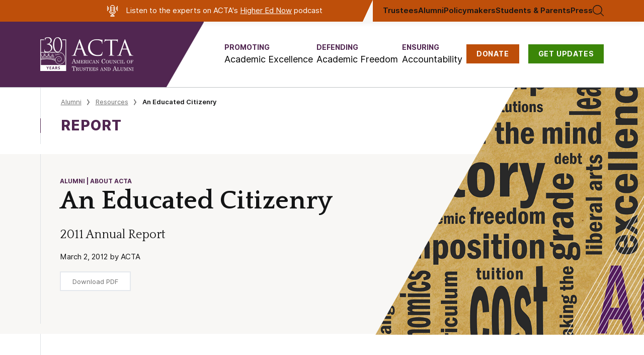

--- FILE ---
content_type: text/css
request_url: https://www.goacta.org/wp-content/plugins/acta-basic/dist/blocks.style.build.css
body_size: 618
content:
/**
 * #.# Common SCSS
 *
 * Can include things like variables and mixins
 * that are used across the project.
*/
/**
 * #.# Styles
 *
 * CSS for both Frontend+Backend.
 */
/* ------------------------------------------------------------ *\
	Variables
\* ------------------------------------------------------------ */
.wp-block-cgb-block-acta-basic-hero {
  background-color: #F8F7F5;
  background-position: center right;
  background-repeat: no-repeat;
  background-size: contain;
  min-height: 450px;
  margin-top: 100px;
  margin-bottom: 100px;
  margin-left: -50vw;
  padding-left: 50vw;
  display: -ms-flexbox;
  display: flex;
  -ms-flex-flow: column nowrap;
      flex-flow: column nowrap;
  -ms-flex-pack: center;
      justify-content: center; }
  .wp-block-cgb-block-acta-basic-hero h2 {
    font: 700 58px Quattrocento, "Times New Roman", serif;
    color: #1F1C1C;
    margin-bottom: 24px; }
  .wp-block-cgb-block-acta-basic-hero p {
    font: 18px/1.55 Inter, Helvetica, sans-serif;
    color: #131415;
    max-width: calc(100% - 650px - 150px); }
    .wp-block-cgb-block-acta-basic-hero p:first-child {
      font: 24px/1.3 Quattrocento, "Times New Roman", serif; }

@media (max-width: 1440px) {
  .wp-block-cgb-block-acta-basic-hero {
    background-size: 350px;
    padding-top: 50px;
    padding-bottom: 50px; }
    .wp-block-cgb-block-acta-basic-hero p {
      max-width: calc(100% - 350px - 50px); } }

@media (max-width: 992px) {
  .wp-block-cgb-block-acta-basic-hero {
    background-image: unset !important;
    margin-right: -50vw;
    padding-right: 50vw; }
    .wp-block-cgb-block-acta-basic-hero p {
      max-width: unset; } }


--- FILE ---
content_type: text/css
request_url: https://www.goacta.org/wp-content/plugins/campus-freedom-block/landing-page/build/style-index.css?ver=0.1.0
body_size: 4003
content:
.prose{color:var(--prose-body);max-width:65ch}.prose :where([class~=lead]):not(:where([class~=not-prose] *)){color:var(--prose-lead);font-size:1.25em;line-height:1.6;margin-bottom:1.2em;margin-top:1.2em}.prose :where(a):not(:where([class~=not-prose] *)){color:var(--prose-links);font-weight:500;text-decoration:underline}.prose :where(strong):not(:where([class~=not-prose] *)){color:var(--prose-bold);font-weight:600}.prose :where(ol):not(:where([class~=not-prose] *)){list-style-type:decimal;padding-left:1.625em}.prose :where(ol[type=A]):not(:where([class~=not-prose] *)){list-style-type:upper-alpha}.prose :where(ol[type=a]):not(:where([class~=not-prose] *)){list-style-type:lower-alpha}.prose :where(ol[type=A s]):not(:where([class~=not-prose] *)){list-style-type:upper-alpha}.prose :where(ol[type=a s]):not(:where([class~=not-prose] *)){list-style-type:lower-alpha}.prose :where(ol[type=I]):not(:where([class~=not-prose] *)){list-style-type:upper-roman}.prose :where(ol[type=i]):not(:where([class~=not-prose] *)){list-style-type:lower-roman}.prose :where(ol[type=I s]):not(:where([class~=not-prose] *)){list-style-type:upper-roman}.prose :where(ol[type=i s]):not(:where([class~=not-prose] *)){list-style-type:lower-roman}.prose :where(ol[type="1"]):not(:where([class~=not-prose] *)){list-style-type:decimal}.prose :where(ul):not(:where([class~=not-prose] *)){list-style-type:disc;padding-left:1.625em}.prose :where(ol>li):not(:where([class~=not-prose] *))::marker{color:var(--prose-counters);font-weight:400}.prose :where(ul>li):not(:where([class~=not-prose] *))::marker{color:var(--prose-bullets)}.prose :where(hr):not(:where([class~=not-prose] *)){border-color:var(--prose-hr);border-top-width:1px;margin-bottom:3em;margin-top:3em}.prose :where(blockquote):not(:where([class~=not-prose] *)){border-left-color:var(--prose-quote-borders);border-left-width:.25rem;color:var(--prose-quotes);font-style:italic;font-weight:500;margin-bottom:1.6em;margin-top:1.6em;padding-left:1em;quotes:"“" "”" "‘" "’"}.prose :where(blockquote p:first-of-type):not(:where([class~=not-prose] *)):before{content:open-quote}.prose :where(blockquote p:last-of-type):not(:where([class~=not-prose] *)):after{content:close-quote}.prose :where(h1):not(:where([class~=not-prose] *)){color:var(--prose-headings);font-size:2.25em;font-weight:800;line-height:1.1111111;margin-bottom:.8888889em;margin-top:0}.prose :where(h1 strong):not(:where([class~=not-prose] *)){font-weight:900}.prose :where(h2):not(:where([class~=not-prose] *)){color:var(--prose-headings);font-size:1.5em;font-weight:700;line-height:1.3333333;margin-bottom:1em;margin-top:2em}.prose :where(h2 strong):not(:where([class~=not-prose] *)){font-weight:800}.prose :where(h3):not(:where([class~=not-prose] *)){color:var(--prose-headings);font-size:1.25em;font-weight:600;line-height:1.6;margin-bottom:.6em;margin-top:1.6em}.prose :where(h3 strong):not(:where([class~=not-prose] *)){font-weight:700}.prose :where(h4):not(:where([class~=not-prose] *)){color:var(--prose-headings);font-weight:600;line-height:1.5;margin-bottom:.5em;margin-top:1.5em}.prose :where(h4 strong):not(:where([class~=not-prose] *)){font-weight:700}.prose :where(figure>*):not(:where([class~=not-prose] *)){margin-bottom:0;margin-top:0}.prose :where(figcaption):not(:where([class~=not-prose] *)){color:var(--prose-captions);font-size:.875em;line-height:1.4285714;margin-top:.8571429em}.prose :where(code):not(:where([class~=not-prose] *)){color:var(--prose-code);font-size:.875em;font-weight:600}.prose :where(code):not(:where([class~=not-prose] *)):before{content:"`"}.prose :where(code):not(:where([class~=not-prose] *)):after{content:"`"}.prose :where(a code):not(:where([class~=not-prose] *)){color:var(--prose-links)}.prose :where(pre):not(:where([class~=not-prose] *)){background-color:var(--prose-pre-bg);border-radius:.375rem;color:var(--prose-pre-code);font-size:.875em;font-weight:400;line-height:1.7142857;margin-bottom:1.7142857em;margin-top:1.7142857em;overflow-x:auto;padding:.8571429em 1.1428571em}.prose :where(pre code):not(:where([class~=not-prose] *)){background-color:transparent;border-radius:0;border-width:0;color:inherit;font-family:inherit;font-size:inherit;font-weight:inherit;line-height:inherit;padding:0}.prose :where(pre code):not(:where([class~=not-prose] *)):before{content:none}.prose :where(pre code):not(:where([class~=not-prose] *)):after{content:none}.prose :where(table):not(:where([class~=not-prose] *)){font-size:.875em;line-height:1.7142857;margin-bottom:2em;margin-top:2em;table-layout:auto;text-align:left;width:100%}.prose :where(thead):not(:where([class~=not-prose] *)){border-bottom-color:var(--prose-th-borders);border-bottom-width:1px}.prose :where(thead th):not(:where([class~=not-prose] *)){color:var(--prose-headings);font-weight:600;padding-bottom:.5714286em;padding-left:.5714286em;padding-right:.5714286em;vertical-align:bottom}.prose :where(tbody tr):not(:where([class~=not-prose] *)){border-bottom-color:var(--prose-td-borders);border-bottom-width:1px}.prose :where(tbody tr:last-child):not(:where([class~=not-prose] *)){border-bottom-width:0}.prose :where(tbody td):not(:where([class~=not-prose] *)){padding:.5714286em;vertical-align:baseline}.prose{--prose-body:#374151;--prose-headings:#111827;--prose-lead:#4b5563;--prose-links:#111827;--prose-bold:#111827;--prose-counters:#6b7280;--prose-bullets:#d1d5db;--prose-hr:#e5e7eb;--prose-quotes:#111827;--prose-quote-borders:#e5e7eb;--prose-captions:#6b7280;--prose-code:#111827;--prose-pre-code:#e5e7eb;--prose-pre-bg:#1f2937;--prose-th-borders:#d1d5db;--prose-td-borders:#e5e7eb;--prose-invert-body:#d1d5db;--prose-invert-headings:#fff;--prose-invert-lead:#9ca3af;--prose-invert-links:#fff;--prose-invert-bold:#fff;--prose-invert-counters:#9ca3af;--prose-invert-bullets:#4b5563;--prose-invert-hr:#374151;--prose-invert-quotes:#f3f4f6;--prose-invert-quote-borders:#374151;--prose-invert-captions:#9ca3af;--prose-invert-code:#fff;--prose-invert-pre-code:#d1d5db;--prose-invert-pre-bg:rgba(0,0,0,.5);--prose-invert-th-borders:#4b5563;--prose-invert-td-borders:#374151;font-size:1rem;line-height:1.75}.prose-invert{--prose-body:var(--prose-invert-body);--prose-headings:var(--prose-invert-headings);--prose-lead:var(--prose-invert-lead);--prose-links:var(--prose-invert-links);--prose-bold:var(--prose-invert-bold);--prose-counters:var(--prose-invert-counters);--prose-bullets:var(--prose-invert-bullets);--prose-hr:var(--prose-invert-hr);--prose-quotes:var(--prose-invert-quotes);--prose-quote-borders:var(--prose-invert-quote-borders);--prose-captions:var(--prose-invert-captions);--prose-code:var(--prose-invert-code);--prose-pre-code:var(--prose-invert-pre-code);--prose-pre-bg:var(--prose-invert-pre-bg);--prose-th-borders:var(--prose-invert-th-borders);--prose-td-borders:var(--prose-invert-td-borders)}.prose :where(p):not(:where([class~=not-prose] *)){margin-bottom:1.25em;margin-top:1.25em}.prose :where(img):not(:where([class~=not-prose] *)){margin-bottom:2em;margin-top:2em}.prose :where(video):not(:where([class~=not-prose] *)){margin-bottom:2em;margin-top:2em}.prose :where(figure):not(:where([class~=not-prose] *)){margin-bottom:2em;margin-top:2em}.prose :where(h2 code):not(:where([class~=not-prose] *)){font-size:.875em}.prose :where(h3 code):not(:where([class~=not-prose] *)){font-size:.9em}.prose :where(li):not(:where([class~=not-prose] *)){margin-bottom:.5em;margin-top:.5em}.prose :where(ol>li):not(:where([class~=not-prose] *)){padding-left:.375em}.prose :where(ul>li):not(:where([class~=not-prose] *)){padding-left:.375em}.prose>:where(ul>li p):not(:where([class~=not-prose] *)){margin-bottom:.75em;margin-top:.75em}.prose>:where(ul>li>:first-child):not(:where([class~=not-prose] *)){margin-top:1.25em}.prose>:where(ul>li>:last-child):not(:where([class~=not-prose] *)){margin-bottom:1.25em}.prose>:where(ol>li>:first-child):not(:where([class~=not-prose] *)){margin-top:1.25em}.prose>:where(ol>li>:last-child):not(:where([class~=not-prose] *)){margin-bottom:1.25em}.prose :where(ul ul,ul ol,ol ul,ol ol):not(:where([class~=not-prose] *)){margin-bottom:.75em;margin-top:.75em}.prose :where(hr+*):not(:where([class~=not-prose] *)){margin-top:0}.prose :where(h2+*):not(:where([class~=not-prose] *)){margin-top:0}.prose :where(h3+*):not(:where([class~=not-prose] *)){margin-top:0}.prose :where(h4+*):not(:where([class~=not-prose] *)){margin-top:0}.prose :where(thead th:first-child):not(:where([class~=not-prose] *)){padding-left:0}.prose :where(thead th:last-child):not(:where([class~=not-prose] *)){padding-right:0}.prose :where(tbody td:first-child):not(:where([class~=not-prose] *)){padding-left:0}.prose :where(tbody td:last-child):not(:where([class~=not-prose] *)){padding-right:0}.prose>:where(:first-child):not(:where([class~=not-prose] *)){margin-top:0}.prose>:where(:last-child):not(:where([class~=not-prose] *)){margin-bottom:0}.inner-block-padding{padding-left:.3vw;padding-right:.3vw}@media(min-width:768px){.inner-block-padding{padding-left:.45vw;padding-right:.45vw}}@media(min-width:993px){.inner-block-padding{padding-left:3.03vw;padding-right:3.03vw}}@media(min-width:1441px){.inner-block-padding{padding-left:3.13vw;padding-right:3.13vw}}.inner-block-padding--left{padding-left:.3vw}@media(min-width:768px){.inner-block-padding--left{padding-left:.45vw}}@media(min-width:993px){.inner-block-padding--left{padding-left:3.03vw}}@media(min-width:1441px){.inner-block-padding--left{padding-left:3.13vw}}.escape-inner-block-padding{margin-left:-.3vw;margin-right:-.3vw}@media(min-width:768px){.escape-inner-block-padding{margin-left:-.45vw;margin-right:-.45vw}}@media(min-width:993px){.escape-inner-block-padding{margin-left:-3.03vw;margin-right:-3.03vw}}@media(min-width:1441px){.escape-inner-block-padding{margin-left:-3.13vw;margin-right:-3.13vw}}.wp-block-campus-freedom-blocks-news-n-free-expression .row{padding:60px 0}@media(min-width:768px){.wp-block-campus-freedom-blocks-news-n-free-expression .row{margin-left:-35px!important;margin-right:-35px!important;padding:100px 0}.wp-block-campus-freedom-blocks-news-n-free-expression .row>*{padding-left:35px!important;padding-right:35px!important}}@media(min-width:1280px){.wp-block-campus-freedom-blocks-news-n-free-expression .row{margin-left:-20px!important;margin-right:-20px!important;padding:120px 0}.wp-block-campus-freedom-blocks-news-n-free-expression .row>*{padding-left:20px!important;padding-right:20px!important}}@media(min-width:1520px){.wp-block-campus-freedom-blocks-news-n-free-expression .row{margin-left:-40px!important;margin-right:-40px!important;padding:120px 0}.wp-block-campus-freedom-blocks-news-n-free-expression .row>*{padding-left:40px!important;padding-right:40px!important}}@media(min-width:1920px){.wp-block-campus-freedom-blocks-news-n-free-expression .row{margin-left:-70px!important;margin-right:-70px!important;padding:120px 0}.wp-block-campus-freedom-blocks-news-n-free-expression .row>*{padding-left:70px!important;padding-right:70px!important}}.wp-block-campus-freedom-blocks-news{--newsimage-height:500px}@media(min-width:1200px){.wp-block-campus-freedom-blocks-news{--newsimage-height:450px}}.wp-block-campus-freedom-blocks-news>h2{font-size:36px;margin-bottom:34px}.wp-block-campus-freedom-blocks-news>article>h3{font-size:28px;line-height:34px;margin-top:20px}.wp-block-campus-freedom-blocks-news>article .article__source{color:#131415;font:normal normal normal 15px/26px Inter}.wp-block-campus-freedom-blocks-news .swiper .swiper-slide .newsimage{height:var(--newsimage-height);-o-object-fit:cover;object-fit:cover;width:100%}.wp-block-campus-freedom-blocks-news .swiper .swiper-slide .newsinfo{color:#131415;padding-top:10px}.wp-block-campus-freedom-blocks-news .swiper .swiper-slide .newsinfo a{color:currentColor;font:inherit;text-decoration:none}.wp-block-campus-freedom-blocks-news .swiper .swiper-slide .newsinfo a:hover{color:#512651;text-decoration:underline}.wp-block-campus-freedom-blocks-news .swiper .swiper-slide .title{font:700 28px/1.2 Quattrocento,Times New Roman,serif}.wp-block-campus-freedom-blocks-news .swiper .swiper-slide .byline{font:normal 15px Inter,Helvetica,sans-serif;margin-top:8px}.wp-block-campus-freedom-blocks-news .swiper .swiper-button-next:after,.wp-block-campus-freedom-blocks-news .swiper .swiper-button-prev:after{color:#fff;font-size:12px}.wp-block-campus-freedom-blocks-news .swiper .swiper-button-next,.wp-block-campus-freedom-blocks-news .swiper .swiper-button-prev{background:rgba(51,51,51,.65);bottom:calc(100% - var(--newsimage-height));height:40px;top:unset;width:60px}.wp-block-campus-freedom-blocks-news .swiper .swiper-button-next{right:0}.wp-block-campus-freedom-blocks-news .swiper .swiper-button-prev{left:0}.wp-block-campus-freedom-blocks-news .swiper .swiper-pagination{align-items:center;background:rgba(51,51,51,.64);bottom:calc(100% - var(--newsimage-height));display:flex;height:40px;justify-content:center;left:64px;right:64px;width:auto}.wp-block-campus-freedom-blocks-news .swiper .swiper-pagination-bullet{background-color:transparent;border:1px solid #fff;height:7px;opacity:1;transition:all .3s ease-in;width:7px}.wp-block-campus-freedom-blocks-news .swiper .swiper-pagination-bullet-active{background-color:#fff;height:11px;width:11px}.wp-block-campus-freedom-blocks-news .swiper img{height:100%;-o-object-fit:cover;object-fit:cover;width:100%}.wp-block-campus-freedom-blocks-free-expression>h4{margin-bottom:34px}.wp-block-campus-freedom-blocks-free-expression__items{display:flex;flex-direction:column}.wp-block-campus-freedom-blocks-free-expression__item{display:flex;gap:30px}.wp-block-campus-freedom-blocks-free-expression__item-media{aspect-ratio:16/9;flex:1 1 40%;height:auto;position:relative;width:100%}.wp-block-campus-freedom-blocks-free-expression__item-media>iframe{aspect-ratio:16/9;height:auto;left:0;position:absolute;top:0;width:100%}.wp-block-campus-freedom-blocks-free-expression__item-content{flex:1 1 60%}.wp-block-campus-freedom-blocks-free-expression__item-content>.title{font:normal normal 700 22px/28px Quattrocento;text-decoration:none}.wp-block-campus-freedom-blocks-free-expression__item-content>.title:hover{text-decoration:underline}.wp-block-campus-freedom-blocks-free-expression__item-content>.article__source{font:normal normal normal 15px/20px Inter;margin-top:8px}.wp-block-campus-freedom-blocks-free-expression__item:not(:last-child){margin-bottom:25px}.wp-block-campus-freedom-blocks-intro-foot{color:#fff}.wp-block-campus-freedom-blocks-intro-foot__title{font:normal normal 700 36px/44px Quattrocento}.wp-block-campus-freedom-blocks-intro-foot__description{font:normal normal normal 21px/28px Inter}.wp-block-campus-freedom-blocks-intro-foot__row{align-items:center;display:flex;flex-wrap:wrap;gap:30px}.wp-block-campus-freedom-blocks-intro-foot__left,.wp-block-campus-freedom-blocks-intro-foot__right{width:100%}.wp-block-campus-freedom-blocks-intro-foot__left>a{align-items:center;display:flex;justify-content:center;max-width:-moz-max-content;max-width:max-content;position:relative}.wp-block-campus-freedom-blocks-intro-foot__left .play-button-icon{height:86px;position:absolute;width:86px}.wp-block-campus-freedom-blocks-intro-foot__right>h2{margin-bottom:18px}@media(min-width:768px){.wp-block-campus-freedom-blocks-intro-foot__left,.wp-block-campus-freedom-blocks-intro-foot__right{width:calc(50% - 30px)}.wp-block-campus-freedom-blocks-intro-foot__left{max-width:534px}.wp-block-campus-freedom-blocks-intro-foot__right{max-width:473px;text-align:left}.wp-block-campus-freedom-blocks-intro-foot__right>h2{margin-bottom:20px}}@media(min-width:1280px){.wp-block-campus-freedom-blocks-intro-foot__row{gap:95px}.wp-block-campus-freedom-blocks-intro-foot__right>h2{margin-bottom:28px}}.wp-block-campus-freedom-blocks-gold-standard{position:relative}.wp-block-campus-freedom-blocks-gold-standard>.container>.inner-block-padding{padding-top:50px}@media(min-width:767px){.wp-block-campus-freedom-blocks-gold-standard>.container>.inner-block-padding{padding-top:100px}}.wp-block-campus-freedom-blocks-gold-standard__bg{background:transparent linear-gradient(180deg,#fff7e3,#fff) 0 0 no-repeat padding-box;height:70vh;left:0;position:absolute;right:0;top:0;z-index:-1}.wp-block-campus-freedom-blocks-gold-standard__header-row{align-items:center;display:flex;flex-direction:column-reverse;text-align:center}.wp-block-campus-freedom-blocks-gold-standard__header-row *+*{margin-bottom:30px}@media(min-width:767px){.wp-block-campus-freedom-blocks-gold-standard__header-row *+*{margin-bottom:unset}.wp-block-campus-freedom-blocks-gold-standard__header-row{flex-direction:row-reverse;gap:40px}}@media(min-width:1024px){.wp-block-campus-freedom-blocks-gold-standard__header-row{flex-direction:row}}@media(min-width:767px){.wp-block-campus-freedom-blocks-gold-standard__header-row{text-align:left}}.wp-block-campus-freedom-blocks-gold-standard__header-row h2{font:700 38px/1.2 Quattrocento}@media(min-width:1440px){.wp-block-campus-freedom-blocks-gold-standard__header-row h2{font-size:64px}}.wp-block-campus-freedom-blocks-gold-standard__header-row p{font:500 21px/1.5 Inter,sans-serif}.wp-block-campus-freedom-blocks-gold-standard__header-row img{max-width:clamp(0px,100%,180px)}@media(min-width:767px){.wp-block-campus-freedom-blocks-gold-standard__header-row img{max-width:clamp(0px,100%,250px)}}@media(min-width:1024px){.wp-block-campus-freedom-blocks-gold-standard__header-row img{max-width:clamp(0px,100%,284px)}}@media(min-width:767px){.wp-block-campus-freedom-blocks-gold-standard__header-left{flex:1 1 auto}.wp-block-campus-freedom-blocks-gold-standard__header-right{flex:1 1 30%}}@media(min-width:1024px){.wp-block-campus-freedom-blocks-gold-standard__header-left{flex:1 1 70%;padding-right:4vw}}.wp-block-campus-freedom-blocks-gold-standard__items{margin-top:50px}@media(min-width:992px){.wp-block-campus-freedom-blocks-gold-standard__items{margin-top:100px}}.wp-block-campus-freedom-blocks-gold-standard__action{margin-top:59.5px;text-align:center}.wp-block-campus-freedom-blocks-gold-standard__action .btn{font-size:20px;height:-moz-max-content;height:max-content;line-height:1.5;padding:20px 50px}.wp-block-campus-freedom-blocks-gold-standard-item{border-bottom:1px solid #dce0e3;padding:54px 0}.wp-block-campus-freedom-blocks-gold-standard-item__row{display:flex;flex-wrap:wrap}.wp-block-campus-freedom-blocks-gold-standard-item__left>h3{font:normal normal 700 28px/1.23 Inter}.wp-block-campus-freedom-blocks-gold-standard-item__right{color:#374151;font:400 16px/1.75 Inter,Helvetica,sans-serif;max-width:unset}.wp-block-campus-freedom-blocks-gold-standard-item__right li{padding-bottom:0!important;padding-top:0!important}.wp-block-campus-freedom-blocks-gold-standard-item__button{background:#fff 0 0 no-repeat padding-box;border:2px solid #dce0e3;color:#3c8608;display:block;margin-top:45px;padding:8px 30px;text-decoration:none;transition:all .3s ease;width:-moz-max-content;width:max-content}.wp-block-campus-freedom-blocks-gold-standard-item__button:hover{color:#89c24e}@media(min-width:1280px){.wp-block-campus-freedom-blocks-gold-standard-item__row{flex-wrap:nowrap}.wp-block-campus-freedom-blocks-gold-standard-item__left{flex:0 1 35%}.wp-block-campus-freedom-blocks-gold-standard-item__left>h3{font:normal normal 700 34px/1.23 Inter}.wp-block-campus-freedom-blocks-gold-standard-item__right{flex:1 1 65%;padding-left:40px}}@media(min-width:1600px){.wp-block-campus-freedom-blocks-gold-standard-item__right{padding-left:140px}}.wp-block-campus-freedom-blocks-contact-us .inner-block-padding{padding-bottom:80px}.wp-block-campus-freedom-blocks-contact-us__wrapper{background-color:#3c8608;color:#fff;padding:15px;position:relative}@media(min-width:768px){.wp-block-campus-freedom-blocks-contact-us__wrapper{padding:20px 30px}}@media(min-width:1024px){.wp-block-campus-freedom-blocks-contact-us__wrapper{padding:50px 60px}}@media(min-width:1280px){.wp-block-campus-freedom-blocks-contact-us__wrapper{padding:50px 90px}}@media(min-width:1920px){.wp-block-campus-freedom-blocks-contact-us__wrapper{padding:83px 117px}}.wp-block-campus-freedom-blocks-contact-us__title{font:normal normal 700 28px/1.23 Quattrocento}.wp-block-campus-freedom-blocks-contact-us__left{padding:20px!important;z-index:1}@media(max-width:767px){.wp-block-campus-freedom-blocks-contact-us__left{flex:auto;margin:0 auto}}.wp-block-campus-freedom-blocks-contact-us__left .btn{background-color:transparent;color:#fff;max-width:325px;min-width:unset;width:100%}@media(max-width:767px){.wp-block-campus-freedom-blocks-contact-us__left .btn{max-width:unset}}.wp-block-campus-freedom-blocks-contact-us__left .btn:hover{background:#fff;color:#3c8608}.wp-block-campus-freedom-blocks-contact-us__right{position:static!important}@media(max-width:767px){.wp-block-campus-freedom-blocks-contact-us__right{display:none}}.wp-block-campus-freedom-blocks-contact-us__btn{border:2px solid #fff!important;box-shadow:none!important;margin-top:40px}.wp-block-campus-freedom-blocks-contact-us__image{inset:0;left:40%;position:absolute}.wp-block-campus-freedom-blocks-contact-us__image>img{height:100%;-o-object-fit:cover;object-fit:cover;width:100%}.wp-block-campus-freedom-blocks-contact-us__gradient{background:linear-gradient(74deg,#3c8608 30%,rgba(0,212,255,0) 80%);inset:0;left:30%;position:absolute}@media(min-width:1024px){.wp-block-campus-freedom-blocks-contact-us .inner-block-padding{padding-bottom:120px}.wp-block-campus-freedom-blocks-contact-us__title{font:normal normal 700 44px/1.23 Quattrocento}}.wp-block-campus-freedom-blocks-initiatives{background:#f8f7f5}.wp-block-campus-freedom-blocks-initiatives .section__inner>div{padding-bottom:110px}.wp-block-campus-freedom-blocks-initiatives h4{margin-top:1rem}@media(min-width:768px){.wp-block-campus-freedom-blocks-initiatives article{background:#fff}}.wp-block-campus-freedom-blocks-initiative .article{background:#fff;padding:4.93vw 2.6vw 2.08vw 3.57vw!important}.wp-block-campus-freedom-blocks-resources{background-color:#f8f7f5}.wp-block-campus-freedom-blocks-resources .article{background-color:#fff;padding:4.93vw 2.6vw 2.08vw 3.57vw!important}.wp-block-campus-freedom-blocks-resources .article h4{margin-bottom:0!important}.wp-block-campus-freedom-blocks-resources .article__content-title{margin-bottom:16px!important}.wp-block-campus-freedom-blocks-resources .article__source{margin:15px 0 20px!important}.wp-block-campus-freedom-blocks-resources.is-white{background-color:#fff}.wp-block-campus-freedom-blocks-resources.is-white .article{background-color:#f8f7f5;padding:43px 62px!important}.wp-block-campus-freedom-blocks-resources.is-white .section__inner{border-top-color:transparent}.wp-block-campus-freedom-blocks-testimonials{background-color:#512651;color:#fff;position:relative}.wp-block-campus-freedom-blocks-testimonials__item{display:flex;flex-wrap:wrap;gap:50px}.wp-block-campus-freedom-blocks-testimonials .inner-block-padding{padding-bottom:110px;padding-top:110px}.wp-block-campus-freedom-blocks-testimonials__video{max-width:427px;width:100%}.wp-block-campus-freedom-blocks-testimonials__video>a{align-items:center;display:flex;height:242px;justify-content:center;overflow:hidden;position:relative;width:100%}.wp-block-campus-freedom-blocks-testimonials__video>a img.play-button-icon{position:absolute;width:62px}.wp-block-campus-freedom-blocks-testimonials__video>a img:not(.play-button-icon){height:100%;-o-object-fit:cover;object-fit:cover;width:100%}.wp-block-campus-freedom-blocks-testimonials__content{display:flex;flex-direction:column;justify-content:center;max-width:900px;padding-bottom:44px}.wp-block-campus-freedom-blocks-testimonials__content img{margin-bottom:30px;width:45px}.wp-block-campus-freedom-blocks-testimonials__content p{font:normal normal 700 26px/1.53 Quattrocento}.wp-block-campus-freedom-blocks-testimonials__content span{display:block;margin-top:34px;text-align:right}.wp-block-campus-freedom-blocks-testimonials__line{bottom:0;left:50%;position:absolute;right:0;width:-moz-max-content;width:max-content}.wp-block-campus-freedom-blocks-testimonials .swiper-pagination{align-items:center;bottom:0!important;display:flex;justify-content:center}.wp-block-campus-freedom-blocks-testimonials .swiper-pagination .swiper-pagination-bullet{background-color:#fff;height:8px;opacity:.5;transition:all .3s ease;width:8px}.wp-block-campus-freedom-blocks-testimonials .swiper-pagination .swiper-pagination-bullet-active{height:12px;opacity:1;width:12px}@media(min-width:768px){.wp-block-campus-freedom-blocks-testimonials__item{flex-wrap:nowrap;gap:60px}}@media(min-width:1024px){.wp-block-campus-freedom-blocks-testimonials__item{gap:80px}}@media(min-width:1280px){.wp-block-campus-freedom-blocks-testimonials__item{gap:110px}}


--- FILE ---
content_type: text/css
request_url: https://www.goacta.org/wp-content/plugins/campus-freedom-block/detail-page/hero/build/style-index.css?ver=0.1.0
body_size: 2748
content:
/*!****************************************************************************************************************************************************************************************************************************************************!*\
  !*** css ./node_modules/css-loader/dist/cjs.js??ruleSet[1].rules[3].use[1]!./node_modules/postcss-loader/dist/cjs.js??ruleSet[1].rules[3].use[2]!./node_modules/sass-loader/dist/cjs.js??ruleSet[1].rules[3].use[3]!./detail-page/hero/style.scss ***!
  \****************************************************************************************************************************************************************************************************************************************************/
@charset "UTF-8";
/**
 * The following styles get applied both on the front of your site
 * and in the editor.
 *
 * Replace them with your own styles or remove the file completely.
 */
.prose {
  color: var(--prose-body);
  max-width: 65ch;
}

.prose :where([class~=lead]):not(:where([class~=not-prose] *)) {
  color: var(--prose-lead);
  font-size: 1.25em;
  line-height: 1.6;
  margin-top: 1.2em;
  margin-bottom: 1.2em;
}

.prose :where(a):not(:where([class~=not-prose] *)) {
  color: var(--prose-links);
  text-decoration: underline;
  font-weight: 500;
}

.prose :where(strong):not(:where([class~=not-prose] *)) {
  color: var(--prose-bold);
  font-weight: 600;
}

.prose :where(ol):not(:where([class~=not-prose] *)) {
  list-style-type: decimal;
  padding-left: 1.625em;
}

.prose :where(ol[type=A]):not(:where([class~=not-prose] *)) {
  list-style-type: upper-alpha;
}

.prose :where(ol[type=a]):not(:where([class~=not-prose] *)) {
  list-style-type: lower-alpha;
}

.prose :where(ol[type=A s]):not(:where([class~=not-prose] *)) {
  list-style-type: upper-alpha;
}

.prose :where(ol[type=a s]):not(:where([class~=not-prose] *)) {
  list-style-type: lower-alpha;
}

.prose :where(ol[type=I]):not(:where([class~=not-prose] *)) {
  list-style-type: upper-roman;
}

.prose :where(ol[type=i]):not(:where([class~=not-prose] *)) {
  list-style-type: lower-roman;
}

.prose :where(ol[type=I s]):not(:where([class~=not-prose] *)) {
  list-style-type: upper-roman;
}

.prose :where(ol[type=i s]):not(:where([class~=not-prose] *)) {
  list-style-type: lower-roman;
}

.prose :where(ol[type="1"]):not(:where([class~=not-prose] *)) {
  list-style-type: decimal;
}

.prose :where(ul):not(:where([class~=not-prose] *)) {
  list-style-type: disc;
  padding-left: 1.625em;
}

.prose :where(ol > li):not(:where([class~=not-prose] *))::marker {
  font-weight: 400;
  color: var(--prose-counters);
}

.prose :where(ul > li):not(:where([class~=not-prose] *))::marker {
  color: var(--prose-bullets);
}

.prose :where(hr):not(:where([class~=not-prose] *)) {
  border-color: var(--prose-hr);
  border-top-width: 1px;
  margin-top: 3em;
  margin-bottom: 3em;
}

.prose :where(blockquote):not(:where([class~=not-prose] *)) {
  font-weight: 500;
  font-style: italic;
  color: var(--prose-quotes);
  border-left-width: 0.25rem;
  border-left-color: var(--prose-quote-borders);
  quotes: "“" "”" "‘" "’";
  margin-top: 1.6em;
  margin-bottom: 1.6em;
  padding-left: 1em;
}

.prose :where(blockquote p:first-of-type):not(:where([class~=not-prose] *))::before {
  content: open-quote;
}

.prose :where(blockquote p:last-of-type):not(:where([class~=not-prose] *))::after {
  content: close-quote;
}

.prose :where(h1):not(:where([class~=not-prose] *)) {
  color: var(--prose-headings);
  font-weight: 800;
  font-size: 2.25em;
  margin-top: 0;
  margin-bottom: 0.8888889em;
  line-height: 1.1111111;
}

.prose :where(h1 strong):not(:where([class~=not-prose] *)) {
  font-weight: 900;
}

.prose :where(h2):not(:where([class~=not-prose] *)) {
  color: var(--prose-headings);
  font-weight: 700;
  font-size: 1.5em;
  margin-top: 2em;
  margin-bottom: 1em;
  line-height: 1.3333333;
}

.prose :where(h2 strong):not(:where([class~=not-prose] *)) {
  font-weight: 800;
}

.prose :where(h3):not(:where([class~=not-prose] *)) {
  color: var(--prose-headings);
  font-weight: 600;
  font-size: 1.25em;
  margin-top: 1.6em;
  margin-bottom: 0.6em;
  line-height: 1.6;
}

.prose :where(h3 strong):not(:where([class~=not-prose] *)) {
  font-weight: 700;
}

.prose :where(h4):not(:where([class~=not-prose] *)) {
  color: var(--prose-headings);
  font-weight: 600;
  margin-top: 1.5em;
  margin-bottom: 0.5em;
  line-height: 1.5;
}

.prose :where(h4 strong):not(:where([class~=not-prose] *)) {
  font-weight: 700;
}

.prose :where(figure > *):not(:where([class~=not-prose] *)) {
  margin-top: 0;
  margin-bottom: 0;
}

.prose :where(figcaption):not(:where([class~=not-prose] *)) {
  color: var(--prose-captions);
  font-size: 0.875em;
  line-height: 1.4285714;
  margin-top: 0.8571429em;
}

.prose :where(code):not(:where([class~=not-prose] *)) {
  color: var(--prose-code);
  font-weight: 600;
  font-size: 0.875em;
}

.prose :where(code):not(:where([class~=not-prose] *))::before {
  content: "`";
}

.prose :where(code):not(:where([class~=not-prose] *))::after {
  content: "`";
}

.prose :where(a code):not(:where([class~=not-prose] *)) {
  color: var(--prose-links);
}

.prose :where(pre):not(:where([class~=not-prose] *)) {
  color: var(--prose-pre-code);
  background-color: var(--prose-pre-bg);
  overflow-x: auto;
  font-weight: 400;
  font-size: 0.875em;
  line-height: 1.7142857;
  margin-top: 1.7142857em;
  margin-bottom: 1.7142857em;
  border-radius: 0.375rem;
  padding-top: 0.8571429em;
  padding-right: 1.1428571em;
  padding-bottom: 0.8571429em;
  padding-left: 1.1428571em;
}

.prose :where(pre code):not(:where([class~=not-prose] *)) {
  background-color: transparent;
  border-width: 0;
  border-radius: 0;
  padding: 0;
  font-weight: inherit;
  color: inherit;
  font-size: inherit;
  font-family: inherit;
  line-height: inherit;
}

.prose :where(pre code):not(:where([class~=not-prose] *))::before {
  content: none;
}

.prose :where(pre code):not(:where([class~=not-prose] *))::after {
  content: none;
}

.prose :where(table):not(:where([class~=not-prose] *)) {
  width: 100%;
  table-layout: auto;
  text-align: left;
  margin-top: 2em;
  margin-bottom: 2em;
  font-size: 0.875em;
  line-height: 1.7142857;
}

.prose :where(thead):not(:where([class~=not-prose] *)) {
  border-bottom-width: 1px;
  border-bottom-color: var(--prose-th-borders);
}

.prose :where(thead th):not(:where([class~=not-prose] *)) {
  color: var(--prose-headings);
  font-weight: 600;
  vertical-align: bottom;
  padding-right: 0.5714286em;
  padding-bottom: 0.5714286em;
  padding-left: 0.5714286em;
}

.prose :where(tbody tr):not(:where([class~=not-prose] *)) {
  border-bottom-width: 1px;
  border-bottom-color: var(--prose-td-borders);
}

.prose :where(tbody tr:last-child):not(:where([class~=not-prose] *)) {
  border-bottom-width: 0;
}

.prose :where(tbody td):not(:where([class~=not-prose] *)) {
  vertical-align: baseline;
  padding-top: 0.5714286em;
  padding-right: 0.5714286em;
  padding-bottom: 0.5714286em;
  padding-left: 0.5714286em;
}

.prose {
  --prose-body: #374151;
  --prose-headings: #111827;
  --prose-lead: #4b5563;
  --prose-links: #111827;
  --prose-bold: #111827;
  --prose-counters: #6b7280;
  --prose-bullets: #d1d5db;
  --prose-hr: #e5e7eb;
  --prose-quotes: #111827;
  --prose-quote-borders: #e5e7eb;
  --prose-captions: #6b7280;
  --prose-code: #111827;
  --prose-pre-code: #e5e7eb;
  --prose-pre-bg: #1f2937;
  --prose-th-borders: #d1d5db;
  --prose-td-borders: #e5e7eb;
  --prose-invert-body: #d1d5db;
  --prose-invert-headings: #fff;
  --prose-invert-lead: #9ca3af;
  --prose-invert-links: #fff;
  --prose-invert-bold: #fff;
  --prose-invert-counters: #9ca3af;
  --prose-invert-bullets: #4b5563;
  --prose-invert-hr: #374151;
  --prose-invert-quotes: #f3f4f6;
  --prose-invert-quote-borders: #374151;
  --prose-invert-captions: #9ca3af;
  --prose-invert-code: #fff;
  --prose-invert-pre-code: #d1d5db;
  --prose-invert-pre-bg: rgb(0 0 0 / 50%);
  --prose-invert-th-borders: #4b5563;
  --prose-invert-td-borders: #374151;
  font-size: 1rem;
  line-height: 1.75;
}

.prose-invert {
  --prose-body: var(--prose-invert-body);
  --prose-headings: var(--prose-invert-headings);
  --prose-lead: var(--prose-invert-lead);
  --prose-links: var(--prose-invert-links);
  --prose-bold: var(--prose-invert-bold);
  --prose-counters: var(--prose-invert-counters);
  --prose-bullets: var(--prose-invert-bullets);
  --prose-hr: var(--prose-invert-hr);
  --prose-quotes: var(--prose-invert-quotes);
  --prose-quote-borders: var(--prose-invert-quote-borders);
  --prose-captions: var(--prose-invert-captions);
  --prose-code: var(--prose-invert-code);
  --prose-pre-code: var(--prose-invert-pre-code);
  --prose-pre-bg: var(--prose-invert-pre-bg);
  --prose-th-borders: var(--prose-invert-th-borders);
  --prose-td-borders: var(--prose-invert-td-borders);
}

.prose :where(p):not(:where([class~=not-prose] *)) {
  margin-top: 1.25em;
  margin-bottom: 1.25em;
}

.prose :where(img):not(:where([class~=not-prose] *)) {
  margin-top: 2em;
  margin-bottom: 2em;
}

.prose :where(video):not(:where([class~=not-prose] *)) {
  margin-top: 2em;
  margin-bottom: 2em;
}

.prose :where(figure):not(:where([class~=not-prose] *)) {
  margin-top: 2em;
  margin-bottom: 2em;
}

.prose :where(h2 code):not(:where([class~=not-prose] *)) {
  font-size: 0.875em;
}

.prose :where(h3 code):not(:where([class~=not-prose] *)) {
  font-size: 0.9em;
}

.prose :where(li):not(:where([class~=not-prose] *)) {
  margin-top: 0.5em;
  margin-bottom: 0.5em;
}

.prose :where(ol > li):not(:where([class~=not-prose] *)) {
  padding-left: 0.375em;
}

.prose :where(ul > li):not(:where([class~=not-prose] *)) {
  padding-left: 0.375em;
}

.prose > :where(ul > li p):not(:where([class~=not-prose] *)) {
  margin-top: 0.75em;
  margin-bottom: 0.75em;
}

.prose > :where(ul > li > *:first-child):not(:where([class~=not-prose] *)) {
  margin-top: 1.25em;
}

.prose > :where(ul > li > *:last-child):not(:where([class~=not-prose] *)) {
  margin-bottom: 1.25em;
}

.prose > :where(ol > li > *:first-child):not(:where([class~=not-prose] *)) {
  margin-top: 1.25em;
}

.prose > :where(ol > li > *:last-child):not(:where([class~=not-prose] *)) {
  margin-bottom: 1.25em;
}

.prose :where(ul ul, ul ol, ol ul, ol ol):not(:where([class~=not-prose] *)) {
  margin-top: 0.75em;
  margin-bottom: 0.75em;
}

.prose :where(hr + *):not(:where([class~=not-prose] *)) {
  margin-top: 0;
}

.prose :where(h2 + *):not(:where([class~=not-prose] *)) {
  margin-top: 0;
}

.prose :where(h3 + *):not(:where([class~=not-prose] *)) {
  margin-top: 0;
}

.prose :where(h4 + *):not(:where([class~=not-prose] *)) {
  margin-top: 0;
}

.prose :where(thead th:first-child):not(:where([class~=not-prose] *)) {
  padding-left: 0;
}

.prose :where(thead th:last-child):not(:where([class~=not-prose] *)) {
  padding-right: 0;
}

.prose :where(tbody td:first-child):not(:where([class~=not-prose] *)) {
  padding-left: 0;
}

.prose :where(tbody td:last-child):not(:where([class~=not-prose] *)) {
  padding-right: 0;
}

.prose > :where(:first-child):not(:where([class~=not-prose] *)) {
  margin-top: 0;
}

.prose > :where(:last-child):not(:where([class~=not-prose] *)) {
  margin-bottom: 0;
}

.inner-block-padding {
  padding-left: 0.3vw;
  padding-right: 0.3vw;
}
@media (min-width: 768px) {
  .inner-block-padding {
    padding-left: 0.45vw;
    padding-right: 0.45vw;
  }
}
@media (min-width: 993px) {
  .inner-block-padding {
    padding-left: 3.03vw;
    padding-right: 3.03vw;
  }
}
@media (min-width: 1441px) {
  .inner-block-padding {
    padding-left: 3.13vw;
    padding-right: 3.13vw;
  }
}
.inner-block-padding--left {
  padding-left: 0.3vw;
}
@media (min-width: 768px) {
  .inner-block-padding--left {
    padding-left: 0.45vw;
  }
}
@media (min-width: 993px) {
  .inner-block-padding--left {
    padding-left: 3.03vw;
  }
}
@media (min-width: 1441px) {
  .inner-block-padding--left {
    padding-left: 3.13vw;
  }
}

.escape-inner-block-padding {
  margin-left: -0.3vw;
  margin-right: -0.3vw;
}
@media (min-width: 768px) {
  .escape-inner-block-padding {
    margin-left: -0.45vw;
    margin-right: -0.45vw;
  }
}
@media (min-width: 993px) {
  .escape-inner-block-padding {
    margin-left: -3.03vw;
    margin-right: -3.03vw;
  }
}
@media (min-width: 1441px) {
  .escape-inner-block-padding {
    margin-left: -3.13vw;
    margin-right: -3.13vw;
  }
}

.wp-block-acta-cfi-detail-hero {
  position: relative;
}
@media (min-width: 1441px) {
  .wp-block-acta-cfi-detail-hero .breadcrumbs {
    margin-top: 36px;
  }
}
.wp-block-acta-cfi-detail-hero > .container {
  position: relative;
  z-index: 2;
}
.wp-block-acta-cfi-detail-hero__left {
  display: flex;
  flex-direction: column;
  justify-content: center;
}
.wp-block-acta-cfi-detail-hero__left.serif > * {
  max-width: 751px;
}
.wp-block-acta-cfi-detail-hero__left.serif > p {
  font-size: 18px;
  margin-top: 15px;
  font-family: Quattrocento, serif;
  margin-bottom: 0;
}
@media (min-width: 1024px) {
  .wp-block-acta-cfi-detail-hero__left.serif > p {
    font-size: 24px;
    margin-top: 25px;
  }
}
.wp-block-acta-cfi-detail-hero__left.sans-serif > * {
  max-width: 838px;
}
.wp-block-acta-cfi-detail-hero__left.sans-serif > p {
  line-height: 1.5;
  font-size: 21px;
  font-family: Inter, -apple-system, BlinkMacSystemFont, "Segoe UI", Roboto, Oxygen-Sans, Ubuntu, Cantarell, "Helvetica Neue", sans-serif;
  font-weight: 500;
}
.wp-block-acta-cfi-detail-hero__left > :not(p) {
  font-size: 58px;
  line-height: 1.17;
}
@media (max-width: 767px) {
  .wp-block-acta-cfi-detail-hero__left > :not(p) {
    font-size: 32px;
    line-height: 1.25;
  }
}
@media (max-width: 1440px) {
  .wp-block-acta-cfi-detail-hero__left > :not(p) {
    font-size: 46px;
    line-height: 1.17;
  }
}
@media (min-width: 1441px) {
  .wp-block-acta-cfi-detail-hero__left > :not(p) {
    margin-top: 50px;
  }
}
.wp-block-acta-cfi-detail-hero__right {
  text-align: left;
}
.wp-block-acta-cfi-detail-hero__right iframe {
  width: 100%;
  height: 100%;
  aspect-ratio: 16/9;
}
.wp-block-acta-cfi-detail-hero__right > img {
  -o-object-fit: cover;
     object-fit: cover;
  display: block;
}
.wp-block-acta-cfi-detail-hero__right > a {
  position: relative;
}
.wp-block-acta-cfi-detail-hero__right > a > .yt-thumbnail {
  width: 100%;
  height: 346px;
  -o-object-fit: cover;
     object-fit: cover;
}
.wp-block-acta-cfi-detail-hero__right > a:hover .yt-thumbnail {
  filter: blur(2px);
  transition: all 300ms ease;
}
.wp-block-acta-cfi-detail-hero__right > a:hover .wp-block-acta-cfi-detail-hero__right-play-btn {
  top: calc(50% - 5px);
}
.wp-block-acta-cfi-detail-hero__right-play-btn {
  position: absolute;
  top: 50%;
  left: 50%;
  transform: translate(-50%, -50%);
  width: 86px;
  transition: all 300ms ease;
}
@media (min-width: 1024px) {
  .wp-block-acta-cfi-detail-hero__right {
    text-align: right;
  }
}
.wp-block-acta-cfi-detail-hero__left, .wp-block-acta-cfi-detail-hero__right {
  padding: 20px 0;
}
@media (min-width: 992px) {
  .wp-block-acta-cfi-detail-hero__left, .wp-block-acta-cfi-detail-hero__right {
    padding-top: 0;
    padding-bottom: 0;
    margin-bottom: 60px;
  }
}
.wp-block-acta-cfi-detail-hero__bg {
  position: absolute;
  width: 50vw;
  inset: 0;
  right: 0;
  left: unset;
  z-index: 1;
}
.wp-block-acta-cfi-detail-hero__bg > .orange {
  width: 100%;
  position: absolute;
  inset: 0;
  left: unset;
  right: -40%;
  transform: skewX(330.4deg);
  background-color: #be4f0a;
}
.wp-block-acta-cfi-detail-hero__bg > .line {
  position: absolute;
  right: 0;
  height: 100%;
}

/*# sourceMappingURL=style-index.css.map*/

--- FILE ---
content_type: text/css
request_url: https://www.goacta.org/wp-content/plugins/campus-freedom-block/detail-page/gold-standard/build/style-index.css?ver=0.1.0
body_size: 837
content:
.wp-block-acta-cfi-detail-gold-standard{background-color:#f8f7f5}.wp-block-acta-cfi-detail-gold-standard .inner-block-padding--left{padding-bottom:90px;padding-top:90px}.wp-block-acta-cfi-detail-gold-standard li:not(.menu-item){padding-bottom:0!important;padding-top:0!important}.wp-block-acta-cfi-detail-gold-standard .row{gap:60px}.wp-block-acta-cfi-detail-gold-standard .row .col-12:first-child>:not(p){align-items:center;display:flex;font:normal normal 700 38px/1.25 Quattrocento;margin-bottom:28px;min-height:87px}.wp-block-acta-cfi-detail-gold-standard .row .col-12:nth-child(2) figure{height:87px;width:87px}@media(min-width:992px){.wp-block-acta-cfi-detail-gold-standard .row{gap:0}}@media(min-width:1441px){.wp-block-acta-cfi-detail-gold-standard .row{font-size:48px}}.wp-block-acta-cfi-detail-gold-standard-column{max-width:unset}@media(min-width:992px){.wp-block-acta-cfi-detail-gold-standard-column.left{padding-right:72px}.wp-block-acta-cfi-detail-gold-standard-column.right{padding-left:72px}.wp-block-acta-cfi-detail-gold-standard-column.right:after{background:#dce0e3;content:"";height:100%;left:0;max-height:400px;position:absolute;top:20px;width:1px}}.wp-block-acta-cfi-detail-gold-standard-accordion-section-head{align-items:center;display:flex;gap:25px;margin-bottom:28px;min-height:87px}.wp-block-acta-cfi-detail-gold-standard-accordion-section-head>img{height:87px;-o-object-fit:contain;object-fit:contain;width:auto}.wp-block-acta-cfi-detail-gold-standard-accordion-section-head>h2{color:#131415;font:700 26px/1.2 Quattrocento,serif;margin-bottom:0}.wp-block-acta-cfi-detail-gold-standard-accordion-item{background:#fff;border:1px solid #dce0e3;border-radius:1px;margin-bottom:8px}.wp-block-acta-cfi-detail-gold-standard-accordion-item-heading{background:#fff;padding:0!important}.wp-block-acta-cfi-detail-gold-standard-accordion-item-heading button{background:#fff;border:solid transparent;border-width:1px 1px 0;padding:15px 25px;text-align:left;width:100%}.wp-block-acta-cfi-detail-gold-standard-accordion-item-heading button h4{font:700 20px/1.2 Inter,sans-serif;position:relative}.wp-block-acta-cfi-detail-gold-standard-accordion-item-heading button h4:after{border:2px solid #512651;border-bottom:0;border-right:0;content:"";display:inline-block;height:10px;position:absolute;right:0;top:50%;transform:translateY(-100%) rotate(-135deg);width:10px}.wp-block-acta-cfi-detail-gold-standard-accordion-item-heading button>*{margin:0!important}.wp-block-acta-cfi-detail-gold-standard-accordion-item-heading button[aria-expanded=true]{border-color:#512651}.wp-block-acta-cfi-detail-gold-standard-accordion-item-heading button[aria-expanded=true] h4:after{transform:translateY(-50%) rotate(45deg)}.wp-block-acta-cfi-detail-gold-standard-accordion-item-heading button[aria-expanded=true]>*{color:#512651}.wp-block-acta-cfi-detail-gold-standard-accordion-item-content{border-radius:1px}.wp-block-acta-cfi-detail-gold-standard-accordion-item-content .card-body{border-style:solid;border-width:0 1px 1px;margin-top:-1.25rem;transition:all .3s ease}.wp-block-acta-cfi-detail-gold-standard-accordion-item-content.show .card-body{border-color:#512651}


--- FILE ---
content_type: text/css
request_url: https://www.goacta.org/wp-content/plugins/campus-freedom-block/detail-page/quote-inner/build/style-index.css?ver=0.1.0
body_size: 1047
content:
.wp-block-acta-cfi-detail-quote-inner .border-left{padding-bottom:60px;padding-top:60px}@media(min-width:768px){.wp-block-acta-cfi-detail-quote-inner .border-left{padding-bottom:100px;padding-top:100px}}.wp-block-acta-cfi-detail-quote-inner .border-left>*{margin-left:auto;margin-right:auto;max-width:1024px}.wp-block-acta-cfi-detail-quote-inner__quote{font:normal normal 700 28px/1.375 Quattrocento;padding:0;position:relative}@media(min-width:768px){.wp-block-acta-cfi-detail-quote-inner__quote{padding:50px 70px 0}}.wp-block-acta-cfi-detail-quote-inner__quote:after,.wp-block-acta-cfi-detail-quote-inner__quote:before{display:inline-block;height:33px;position:absolute;width:46px}@media(min-width:768px){.wp-block-acta-cfi-detail-quote-inner__quote:after,.wp-block-acta-cfi-detail-quote-inner__quote:before{content:""}}.wp-block-acta-cfi-detail-quote-inner__quote:before{background:url([data-uri]) no-repeat;left:0;top:0}.wp-block-acta-cfi-detail-quote-inner__quote:after{background:url([data-uri]) no-repeat;right:0;top:0;transform:rotate(180deg)}.wp-block-acta-cfi-detail-quote-inner__citation{line-height:1.5;margin-top:2em;text-align:right}.wp-block-acta-cfi-detail-quote-inner__citation>p{font-family:Inter,sans-serif;font-size:18px;font-weight:700;margin-bottom:0}.wp-block-acta-cfi-detail-quote-inner__citation>span{font-size:15px;font-weight:medium}@media(min-width:1024px){.wp-block-acta-cfi-detail-quote-inner__quote{font-size:32px}}.is-style-dark-background .wp-block-acta-cfi-detail-quote-inner__quote:after,.is-style-dark-background .wp-block-acta-cfi-detail-quote-inner__quote:before{background:url([data-uri]) no-repeat}


--- FILE ---
content_type: text/css
request_url: https://www.goacta.org/wp-content/plugins/campus-freedom-block/detail-page/movement/build/style-index.css?ver=0.1.0
body_size: 2520
content:
.wp-block-acta-cfi-detail-movement{background:#307204;color:#fff;position:relative}@media(min-width:1024px){.wp-block-acta-cfi-detail-movement{background:url([data-uri]) 0 100%/auto 60% no-repeat #307204}}.wp-block-acta-cfi-detail-movement .border-left{padding-bottom:100px;padding-top:100px}.wp-block-acta-cfi-detail-movement .container{position:relative;z-index:1}.wp-block-acta-cfi-detail-movement h2{font:700 38px/1.25 Quattrocento,serif;margin-bottom:.95em}@media(min-width:1024px){.wp-block-acta-cfi-detail-movement h2{max-width:calc(50% - 70px)}}@media(min-width:1440px){.wp-block-acta-cfi-detail-movement h2{font-size:48px}}.wp-block-acta-cfi-detail-movement__letter{font:normal 16px/1.625 Inter,sans-serif}@media(max-width:1023px){.wp-block-acta-cfi-detail-movement__letter{margin-top:40px}}.wp-block-acta-cfi-detail-movement__letter p{margin-bottom:1.5rem}.wp-block-acta-cfi-detail-movement__letter strong{font-size:21px;font-weight:600;line-height:1}.wp-block-acta-cfi-detail-movement__letter img{display:block;margin-left:auto;max-width:197px}.wp-block-acta-cfi-detail-movement-columns{display:flex;flex-flow:column nowrap}@media(min-width:1024px){.wp-block-acta-cfi-detail-movement-columns{flex-flow:row nowrap;gap:70px}.wp-block-acta-cfi-detail-movement-columns>*{flex:1 1 50%}}.wp-block-acta-cfi-detail-movement-form{background:#3b8608;border:2px solid #f4f4f4}.wp-block-acta-cfi-detail-movement-form .highlight{align-items:center;background:#be4f0a;display:flex;flex-flow:row nowrap;font:18px/1.44 Inter,sans-serif;gap:20px;justify-content:center;padding:40px 40px 60px}.wp-block-acta-cfi-detail-movement-form .highlight .count{font-size:52px;font-weight:700}.wp-block-acta-cfi-detail-movement-form .petition{display:flex;flex-flow:column nowrap;padding:calc(30px - .5em) 30px 30px;position:relative}.wp-block-acta-cfi-detail-movement-form .petition:after,.wp-block-acta-cfi-detail-movement-form .petition:before{background:#3b8608;bottom:calc(100% - 1px);-webkit-clip-path:polygon(0 0,100% 100%,0 100%);clip-path:polygon(0 0,100% 100%,0 100%);content:"";height:50px;position:absolute;width:52%}.wp-block-acta-cfi-detail-movement-form .petition:before{left:0}.wp-block-acta-cfi-detail-movement-form .petition:after{right:0;transform:rotateY(180deg)}.wp-block-acta-cfi-detail-movement-form .petition label>span{display:block;font:500 14px/1.2 Inter,sans-serif;margin:.5em 0}.wp-block-acta-cfi-detail-movement-form .petition>*{width:100%}.wp-block-acta-cfi-detail-movement-form .petition>*+*{margin:10px 0 0}.wp-block-acta-cfi-detail-movement-form .petition .group{display:flex;flex-flow:column nowrap}.wp-block-acta-cfi-detail-movement-form .petition .group>*{margin:unset}@media(max-width:1439px){.wp-block-acta-cfi-detail-movement-form .petition .group>*+*{margin-top:10px}}@media(min-width:1440px){.wp-block-acta-cfi-detail-movement-form .petition .group{flex-flow:row nowrap;justify-content:space-between}.wp-block-acta-cfi-detail-movement-form .petition .group>label{flex:1 1 0;max-width:calc(50% - 7.5px)}}.wp-block-acta-cfi-detail-movement-form .petition .btn{margin-top:30px;min-width:unset}.wp-block-acta-cfi-detail-movement-form .petition .btn:hover{background:#512651}.wp-block-acta-cfi-detail-movement-form .petition input,.wp-block-acta-cfi-detail-movement-form .petition select{border:0;border-radius:0;color:#333;height:50px;padding:.55em;width:100%}.wp-block-acta-cfi-detail-movement-form .petition .styled-checkbox{align-items:center;display:flex;font:500 14px/1.2 Inter,sans-serif;margin-top:17px}.wp-block-acta-cfi-detail-movement-form .petition .styled-checkbox input[type=checkbox]{background-color:#fff;height:1.2em;margin:0;padding:0;position:relative;width:1.2em}.wp-block-acta-cfi-detail-movement-form .petition .styled-checkbox input[type=checkbox]:before{box-shadow:inset 1.2em 1.2em #512651;content:"";height:1.2em;inset:0;position:absolute;transform:scale(0);transition:transform 80ms ease-in-out;width:1.2em}.wp-block-acta-cfi-detail-movement-form .petition .styled-checkbox input[type=checkbox]:checked:before{transform:scale(.9)}.wp-block-acta-cfi-detail-movement-form .petition .styled-checkbox span{padding-left:.8em}.wp-block-acta-cfi-detail-movement-form .hidden+.petition:after,.wp-block-acta-cfi-detail-movement-form .hidden+.petition:before{content:unset}


--- FILE ---
content_type: text/css
request_url: https://www.goacta.org/wp-content/plugins/campus-freedom-block/detail-page/development/build/style-index.css?ver=0.1.0
body_size: 821
content:
.wp-block-acta-cfi-detail-development .escape-inner-block-padding--left-n-row{margin-left:calc(-.3vw - 8px);margin-right:-8px}@media(min-width:768px){.wp-block-acta-cfi-detail-development .escape-inner-block-padding--left-n-row{margin-left:calc(-.45vw - 8px);margin-right:-8px}}@media(min-width:993px){.wp-block-acta-cfi-detail-development .escape-inner-block-padding--left-n-row{margin-left:calc(-3.03vw - 8px);margin-right:-8px}}@media(min-width:1441px){.wp-block-acta-cfi-detail-development .escape-inner-block-padding--left-n-row{margin-left:calc(-3.13vw - 8px);margin-right:-8px}}.wp-block-acta-cfi-detail-development-heading{margin-bottom:45px}.wp-block-acta-cfi-detail-development-item{background-color:transparent;margin-bottom:16px}.wp-block-acta-cfi-detail-development-item-content{background-color:#f8f7f5;border:2px solid transparent;color:#131415;display:flex;flex-direction:column;font:normal normal 700 16px/1.23 Quattrocento;height:100%;padding:8% 10%;position:relative;transition:all .3s ease}.wp-block-acta-cfi-detail-development-item-content>img{margin-bottom:25px;min-height:275px;-o-object-fit:cover;object-fit:cover}.wp-block-acta-cfi-detail-development-item-content--thumbnail{margin-bottom:25px;position:relative}.wp-block-acta-cfi-detail-development-item-content--thumbnail>img{min-height:275px;-o-object-fit:cover;object-fit:cover}.wp-block-acta-cfi-detail-development-item-content--thumbnail .youtube-popup{inset:0;position:absolute}.wp-block-acta-cfi-detail-development-item-content--thumbnail .youtube-popup-link{inset:0;position:absolute;z-index:2}.wp-block-acta-cfi-detail-development-item-content--thumbnail .youtube-popup-overlay{align-items:center;background-color:rgba(0,0,0,.5);display:flex;inset:0;justify-content:center;opacity:0;position:absolute;transition:all .3s ease;z-index:1}.wp-block-acta-cfi-detail-development-item-content--thumbnail .youtube-popup-overlay svg{color:#fff;height:40px;width:40px}.wp-block-acta-cfi-detail-development-item-content--thumbnail .youtube-popup:hover .youtube-popup-overlay{opacity:1}.wp-block-acta-cfi-detail-development-item-content>a{text-decoration:none}.wp-block-acta-cfi-detail-development-item-content .newsinfo{font:normal 15px Inter,Helvetica,sans-serif;margin-top:10px}.wp-block-acta-cfi-detail-development-item-content .sr-only{clip:unset;height:unset;inset:0;opacity:0;width:unset}.wp-block-acta-cfi-detail-development-item-content-arrow{align-items:center;bottom:0;display:flex;opacity:0;position:absolute;right:0;top:0;transition:opacity .3s}.wp-block-acta-cfi-detail-development-item-content-arrow .hover-arrow{align-items:center;background-color:#512651;display:flex;height:39px;justify-content:center;width:21px}.wp-block-acta-cfi-detail-development-item-content:hover{border-color:#512651;box-shadow:0 4px 8px rgba(38,38,38,.2);transform:translateY(-4px)}.wp-block-acta-cfi-detail-development-item-content:hover a{color:#512651;text-decoration:underline}.wp-block-acta-cfi-detail-development-item-content:hover .wp-block-acta-cfi-detail-development-item-content-arrow{opacity:1}@media(min-width:1440px){.wp-block-acta-cfi-detail-development-item-content{font-size:26px}}.wp-block-acta-cfi-detail-development .child-of-section-content a{color:#131415!important;text-decoration:none!important}


--- FILE ---
content_type: text/css
request_url: https://www.goacta.org/wp-content/plugins/campus-freedom-block/detail-page/report-card/build/style-index.css?ver=0.1.0
body_size: 2731
content:
/*!***************************************************************************************************************************************************************************************************************************************************************!*\
  !*** css ./node_modules/css-loader/dist/cjs.js??ruleSet[1].rules[3].use[1]!./node_modules/postcss-loader/dist/cjs.js??ruleSet[1].rules[3].use[2]!./node_modules/sass-loader/dist/cjs.js??ruleSet[1].rules[3].use[3]!./detail-page/report-card/src/style.scss ***!
  \***************************************************************************************************************************************************************************************************************************************************************/
.wp-block-acta-report-card {
  background: #F8F7F5;
}
.wp-block-acta-report-card .report-card-header-wrapper {
  display: flex;
  justify-content: center;
  align-items: center;
  padding-top: 50px;
  font: 700 48px Quattrocento, serif;
  color: #131415;
}
.wp-block-acta-report-card .report-card-header-wrapper > img {
  height: 120px;
  margin-right: 20px;
}
@media (max-width: 425px) {
  .wp-block-acta-report-card .report-card-header-wrapper {
    width: -moz-min-content;
    width: min-content;
  }
}
.wp-block-acta-report-card .report-card-filter {
  display: none;
  justify-content: center;
  align-items: stretch;
  padding-top: 40px;
  margin-bottom: 10px;
}
@media (min-width: 768px) {
  .wp-block-acta-report-card .report-card-filter {
    display: flex;
  }
}
.wp-block-acta-report-card .report-card-filter--dropdown {
  display: none;
}
@media (max-width: 767px) {
  .wp-block-acta-report-card .report-card-filter--dropdown {
    display: flex;
  }
}
.wp-block-acta-report-card .filter-label {
  font: 700 16px Inter, sans-serif;
  color: #131415;
  text-transform: uppercase;
  margin-right: 10px;
  align-content: center;
}
.wp-block-acta-report-card .filter-button {
  padding: 10px 20px;
  border: 1px solid #DCE0E3;
  border-left-width: 0;
  cursor: pointer;
  background-color: white;
  color: #131415;
  font: 500 16px Inter, sans-serif;
  display: flex;
  align-items: center;
}
.wp-block-acta-report-card .filter-button + .wp-block-acta-report-card .filter-button {
  border-left-width: 1px;
}
.wp-block-acta-report-card .filter-button:first-of-type {
  border-radius: 25px 0 0 25px;
  border-left-width: 1px;
}
.wp-block-acta-report-card .filter-button:last-of-type {
  border-radius: 0 25px 25px 0;
}
.wp-block-acta-report-card .filter-button.active {
  background: #512551;
  color: white;
}
.wp-block-acta-report-card .filter-select {
  font: 700 15px Inter, sans-serif;
  padding: 15px;
  min-width: 260px;
  background: url([data-uri]) no-repeat right 10px center/15px 15px #FFF;
  cursor: pointer;
  appearance: none;
  -webkit-appearance: none;
  -moz-appearance: none;
}
.wp-block-acta-report-card .report-card-table {
  border-spacing: 0 5px;
  border-collapse: separate;
}
.wp-block-acta-report-card .report-card-section {
  background: #F8F7F5;
  color: #131415;
  font: 15px Inter, sans-serif;
  text-transform: uppercase;
}
.wp-block-acta-report-card .report-card-section > th {
  padding: 30px 0 10px 0;
}
.wp-block-acta-report-card .report-card-section > .report-card-header {
  padding-left: 40px;
  width: 75%;
}
.wp-block-acta-report-card .report-card-section > .report-card-school {
  text-align: center;
  width: 8.3333333333%;
}
.wp-block-acta-report-card .report-card-section:not(:first-of-type) .report-card-school {
  visibility: hidden;
}
.wp-block-acta-report-card .mode-single-school .report-card-section > .report-card-school {
  width: 25%;
}
.wp-block-acta-report-card .report-card-row {
  box-shadow: 0.5px 0.5px 1px rgba(0, 0, 0, 0.1607843137);
}
.wp-block-acta-report-card .report-card-row > td {
  height: 60px;
}
.wp-block-acta-report-card .report-card-row .report-card-label {
  background: #fff;
  font: 18px/1.3 Inter, sans-serif;
  padding: 10px 40px;
}
@media (max-width: 425px) {
  .wp-block-acta-report-card .report-card-row .report-card-label {
    padding: 1em;
  }
}
.wp-block-acta-report-card .report-card-row .report-card-grade {
  position: relative;
  text-align: center;
  padding: 5px;
}
.wp-block-acta-report-card .report-card-row .report-card-grade--pass {
  color: #275C47;
  background: #EAF4EB;
}
.wp-block-acta-report-card .report-card-row .report-card-grade--fail {
  color: #A1160B;
  background: #FCEEED;
}
.wp-block-acta-report-card .report-card-row .report-card-grade + .report-card-grade {
  border-left: 2px solid #F8F7F5;
}

.report-card-info-icon {
  position: absolute;
  top: 4px;
  right: 4px;
  text-decoration: none;
  width: 16px;
  height: 16px;
  background: url([data-uri]) no-repeat;
}

.report-card-info-icon--is-active {
  background: url([data-uri]) no-repeat;
}

.report-card-tooltip {
  display: none;
  width: 500px;
  position: absolute;
  top: 0;
  left: 0;
  z-index: 10;
  background: #F7F6F4;
  color: #131415;
  font: 15px/1.5 Inter, sans-serif;
  box-shadow: 1px 1px 4px rgba(0, 0, 0, 0.0980392157);
  border: 1px solid #D1D5D8;
  border-radius: 4px;
  padding: 20px 30px;
  text-align: left;
}
@media (max-width: 425px) {
  .report-card-tooltip {
    width: 80vw;
  }
}

.report-card-arrow {
  position: absolute;
  background: #F7F6F4;
  border-left: 1px solid #D1D5D8;
  border-top: 1px solid #D1D5D8;
  width: 16px;
  height: 16px;
  transform: rotate(45deg);
}

/*# sourceMappingURL=style-index.css.map*/

--- FILE ---
content_type: text/css
request_url: https://www.goacta.org/wp-content/plugins/campus-freedom-block/detail-page/report-card-generic/build/style-index.css?ver=0.1.0
body_size: 2505
content:
.wp-block-acta-report-card-generic{background:#f8f7f5}.wp-block-acta-report-card-generic .report-card-header-wrapper{align-items:center;color:#131415;display:flex;font:700 48px Quattrocento,serif;justify-content:center;padding-top:50px}.wp-block-acta-report-card-generic .report-card-header-wrapper>img{height:120px;margin-right:20px}@media(max-width:425px){.wp-block-acta-report-card-generic .report-card-header-wrapper{width:-moz-min-content;width:min-content}}.wp-block-acta-report-card-generic .report-card-filter{align-items:stretch;display:none;justify-content:center;margin-bottom:10px;padding-top:40px}@media(min-width:768px){.wp-block-acta-report-card-generic .report-card-filter{display:flex}}.wp-block-acta-report-card-generic .report-card-filter--dropdown{display:none}@media(max-width:767px){.wp-block-acta-report-card-generic .report-card-filter--dropdown{display:flex}}.wp-block-acta-report-card-generic .filter-label{align-content:center;color:#131415;font:700 16px Inter,sans-serif;margin-right:10px;text-transform:uppercase}.wp-block-acta-report-card-generic .filter-button{align-items:center;background-color:#fff;border:1px solid #dce0e3;border-left-width:0;color:#131415;cursor:pointer;display:flex;font:500 16px Inter,sans-serif;padding:10px 20px}.wp-block-acta-report-card-generic .filter-button+.wp-block-acta-report-card-generic .filter-button{border-left-width:1px}.wp-block-acta-report-card-generic .filter-button:first-of-type{border-left-width:1px;border-radius:25px 0 0 25px}.wp-block-acta-report-card-generic .filter-button:last-of-type{border-radius:0 25px 25px 0}.wp-block-acta-report-card-generic .filter-button.active{background:#512551;color:#fff}.wp-block-acta-report-card-generic .filter-select{appearance:none;-webkit-appearance:none;-moz-appearance:none;background:url([data-uri]) no-repeat right 10px center/15px 15px #fff;cursor:pointer;font:700 15px Inter,sans-serif;min-width:260px;padding:15px}.wp-block-acta-report-card-generic .report-card-table{border-collapse:separate;border-spacing:0 5px}.wp-block-acta-report-card-generic .report-card-section{background:#f8f7f5;color:#131415;font:15px Inter,sans-serif;text-transform:uppercase}.wp-block-acta-report-card-generic .report-card-section>th{padding:30px 0 10px}.wp-block-acta-report-card-generic .report-card-section>.report-card-header{padding-left:40px}.wp-block-acta-report-card-generic .report-card-section>.report-card-school{text-align:center;width:8.3333333333%}.wp-block-acta-report-card-generic .report-card-section:not(:first-of-type) .report-card-school{visibility:hidden}.wp-block-acta-report-card-generic .mode-single-school .report-card-section>.report-card-school{width:25%}.wp-block-acta-report-card-generic .report-card-row{box-shadow:.5px .5px 1px rgba(0,0,0,.161)}.wp-block-acta-report-card-generic .report-card-row>td{height:60px}.wp-block-acta-report-card-generic .report-card-row .report-card-label{background:#fff;font:18px/1.3 Inter,sans-serif;padding:10px 40px}@media(max-width:425px){.wp-block-acta-report-card-generic .report-card-row .report-card-label{padding:1em}}.wp-block-acta-report-card-generic .report-card-row .report-card-grade{padding:5px;position:relative;text-align:center}.wp-block-acta-report-card-generic .report-card-row .report-card-grade--pass{background:#eaf4eb;color:#275c47}.wp-block-acta-report-card-generic .report-card-row .report-card-grade--fail{background:#fceeed;color:#a1160b}.wp-block-acta-report-card-generic .report-card-row .report-card-grade+.report-card-grade{border-left:2px solid #f8f7f5}.report-card-info-icon{background:url([data-uri]) no-repeat;height:16px;position:absolute;right:4px;text-decoration:none;top:4px;width:16px}.report-card-info-icon--is-active{background:url([data-uri]) no-repeat}.report-card-tooltip{background:#f7f6f4;border:1px solid #d1d5d8;border-radius:4px;box-shadow:1px 1px 4px rgba(0,0,0,.098);color:#131415;display:none;font:15px/1.5 Inter,sans-serif;left:0;padding:20px 30px;position:absolute;text-align:left;top:0;width:500px;z-index:10}@media(max-width:425px){.report-card-tooltip{width:80vw}}.report-card-arrow{background:#f7f6f4;border-left:1px solid #d1d5d8;border-top:1px solid #d1d5d8;height:16px;position:absolute;transform:rotate(45deg);width:16px}


--- FILE ---
content_type: text/css
request_url: https://www.goacta.org/wp-content/plugins/campus-freedom-block/gold-standard-page/standards/build/style-index.css?ver=0.1.0
body_size: 1015
content:
/*!****************************************************************************************************************************************************************************************************************************************************************!*\
  !*** css ./node_modules/css-loader/dist/cjs.js??ruleSet[1].rules[3].use[1]!./node_modules/postcss-loader/dist/cjs.js??ruleSet[1].rules[3].use[2]!./node_modules/sass-loader/dist/cjs.js??ruleSet[1].rules[3].use[3]!./gold-standard-page/standards/style.scss ***!
  \****************************************************************************************************************************************************************************************************************************************************************/
/**
 * The following styles get applied both on the front of your site
 * and in the editor.
 *
 * Replace them with your own styles or remove the file completely.
 */
.wp-block-cfi-gold-standards:not(.editor) {
  font-family: Inter, -apple-system, BlinkMacSystemFont, "Segoe UI", Roboto, Oxygen-Sans, Ubuntu, Cantarell, "Helvetica Neue", sans-serif;
}
.wp-block-cfi-gold-standards:not(.editor) .border-left {
  padding-top: 50px;
  padding-bottom: 120px;
}
.wp-block-cfi-gold-standards:not(.editor) .wp-block-cfi-gold-standards-items {
  max-width: unset;
  padding: 54px 0;
  border-bottom: 1px solid #dee2e6;
  display: grid;
  grid-template-columns: 100%;
}
@media (min-width: 767px) {
  .wp-block-cfi-gold-standards:not(.editor) .wp-block-cfi-gold-standards-items {
    grid-template-columns: 37% 63%;
  }
}
.wp-block-cfi-gold-standards:not(.editor) .wp-block-cfi-gold-standards-item-left > h1,
.wp-block-cfi-gold-standards:not(.editor) .wp-block-cfi-gold-standards-item-left h2,
.wp-block-cfi-gold-standards:not(.editor) .wp-block-cfi-gold-standards-item-left h3,
.wp-block-cfi-gold-standards:not(.editor) .wp-block-cfi-gold-standards-item-left h4,
.wp-block-cfi-gold-standards:not(.editor) .wp-block-cfi-gold-standards-item-left h5,
.wp-block-cfi-gold-standards:not(.editor) .wp-block-cfi-gold-standards-item-left h6 {
  font-weight: bold;
  font-size: 24px;
  line-height: 1.235;
  font-family: Inter, -apple-system, BlinkMacSystemFont, "Segoe UI", Roboto, Oxygen-Sans, Ubuntu, Cantarell, "Helvetica Neue", sans-serif !important;
  margin-top: 0 !important;
}
@media (min-width: 992px) {
  .wp-block-cfi-gold-standards:not(.editor) .wp-block-cfi-gold-standards-item-left > h1,
.wp-block-cfi-gold-standards:not(.editor) .wp-block-cfi-gold-standards-item-left h2,
.wp-block-cfi-gold-standards:not(.editor) .wp-block-cfi-gold-standards-item-left h3,
.wp-block-cfi-gold-standards:not(.editor) .wp-block-cfi-gold-standards-item-left h4,
.wp-block-cfi-gold-standards:not(.editor) .wp-block-cfi-gold-standards-item-left h5,
.wp-block-cfi-gold-standards:not(.editor) .wp-block-cfi-gold-standards-item-left h6 {
    font-size: 34px;
  }
}
@media (min-width: 1280px) {
  .wp-block-cfi-gold-standards:not(.editor) .wp-block-cfi-gold-standards-item-left > h1,
.wp-block-cfi-gold-standards:not(.editor) .wp-block-cfi-gold-standards-item-left h2,
.wp-block-cfi-gold-standards:not(.editor) .wp-block-cfi-gold-standards-item-left h3,
.wp-block-cfi-gold-standards:not(.editor) .wp-block-cfi-gold-standards-item-left h4,
.wp-block-cfi-gold-standards:not(.editor) .wp-block-cfi-gold-standards-item-left h5,
.wp-block-cfi-gold-standards:not(.editor) .wp-block-cfi-gold-standards-item-left h6 {
    max-width: 70%;
  }
}
.wp-block-cfi-gold-standards:not(.editor) .wp-block-cfi-gold-standards-button a {
  display: inline-block;
  color: #3c8608 !important;
  padding: 15px 30px;
  border: 2px solid #dce0e3;
  margin-top: 20px;
  transition: all 300ms ease;
}
.wp-block-cfi-gold-standards:not(.editor) .wp-block-cfi-gold-standards-button a:hover {
  border-color: #3c8608;
  color: #fff !important;
  background-color: #3c8608;
}
.wp-block-cfi-gold-standards:not(.editor) .wp-block-cfi-gold-standards-download-button {
  margin-top: 60px;
}
.wp-block-cfi-gold-standards:not(.editor) .wp-block-cfi-gold-standards-download-button > a {
  display: block;
  margin: 0 auto;
  padding: 20px 35px;
  width: -webkit-max-content;
  width: -moz-max-content;
  width: max-content;
  max-width: 100%;
  font: normal normal bold 16px/1 Inter;
  color: #131415;
  text-decoration: none;
  text-align: center;
  line-height: 1.5;
  box-shadow: 0px 3px 6px rgba(0, 0, 0, 0.1607843137);
  background-color: #89c24e;
  transition: all 300ms ease;
}
.wp-block-cfi-gold-standards:not(.editor) .wp-block-cfi-gold-standards-download-button > a:hover {
  background-color: #a2cf74;
}
.wp-block-cfi-gold-standards:not(.editor) ul li:first-child {
  margin-top: 0 !important;
}

/*# sourceMappingURL=style-index.css.map*/

--- FILE ---
content_type: text/css
request_url: https://www.goacta.org/wp-content/plugins/campus-freedom-block/chi-page/statement/build/style-index.css?ver=0.1.0
body_size: 658
content:
.wp-block-acta-cfi-chi-statement .border-left{padding-bottom:50px;padding-top:100px}.wp-block-acta-cfi-chi-statement .border-left>h1,.wp-block-acta-cfi-chi-statement .border-left>h2,.wp-block-acta-cfi-chi-statement .border-left>h3,.wp-block-acta-cfi-chi-statement .border-left>h4,.wp-block-acta-cfi-chi-statement .border-left>h5,.wp-block-acta-cfi-chi-statement .border-left>h6{font:normal normal 700 28px/1.3 Quattrocento}@media(min-width:992px){.wp-block-acta-cfi-chi-statement .border-left>h1,.wp-block-acta-cfi-chi-statement .border-left>h2,.wp-block-acta-cfi-chi-statement .border-left>h3,.wp-block-acta-cfi-chi-statement .border-left>h4,.wp-block-acta-cfi-chi-statement .border-left>h5,.wp-block-acta-cfi-chi-statement .border-left>h6{font-size:38px}}@media(min-width:1280px){.wp-block-acta-cfi-chi-statement .border-left>h1,.wp-block-acta-cfi-chi-statement .border-left>h2,.wp-block-acta-cfi-chi-statement .border-left>h3,.wp-block-acta-cfi-chi-statement .border-left>h4,.wp-block-acta-cfi-chi-statement .border-left>h5,.wp-block-acta-cfi-chi-statement .border-left>h6{font-size:48px}}.wp-block-acta-cfi-chi-statement-columns{grid-gap:16px;display:grid;grid-template-columns:repeat(1,minmax(0,1fr));margin-left:-.3vw;margin-top:60px}@media(min-width:768px){.wp-block-acta-cfi-chi-statement-columns{margin-left:-.45vw}}@media(min-width:993px){.wp-block-acta-cfi-chi-statement-columns{margin-left:-3.03vw}}@media(min-width:1441px){.wp-block-acta-cfi-chi-statement-columns{margin-left:-3.13vw}}@media(min-width:992px){.wp-block-acta-cfi-chi-statement-columns{grid-template-columns:repeat(2,minmax(0,1fr))}}@media(min-width:1280px){.wp-block-acta-cfi-chi-statement-columns{grid-template-columns:repeat(3,minmax(0,1fr))}}.wp-block-acta-cfi-chi-statement-card{background-color:#f7f6f4;padding:35px 40px;position:relative;transition:all .3s}.wp-block-acta-cfi-chi-statement-card__title{font:normal normal 700 22px/28px Quattrocento;margin-bottom:13px}.wp-block-acta-cfi-chi-statement-card__title *{font:inherit}.wp-block-acta-cfi-chi-statement-card__description{margin-bottom:0!important}.wp-block-acta-cfi-chi-statement-card__description *{margin-bottom:inherit!important}.wp-block-acta-cfi-chi-statement-card__link{inset:0;opacity:0;position:absolute}.wp-block-acta-cfi-chi-statement-card .hover-arrow{align-items:center;background-color:#512651;display:flex;height:34px;justify-content:center;opacity:0;position:absolute;right:0;top:50%;transform:translateY(-50%);transition:opacity .3s;width:17px}.wp-block-acta-cfi-chi-statement-card:hover{border:1px solid #63245b;box-shadow:0 3px 6px rgba(0,0,0,.161)}.wp-block-acta-cfi-chi-statement-card:hover .hover-arrow{opacity:1}.wp-block-acta-cfi-chi-statement-card:hover .wp-block-acta-cfi-chi-statement-card__title{color:#512651;text-decoration:underline}


--- FILE ---
content_type: text/css
request_url: https://www.goacta.org/wp-content/plugins/campus-freedom-block/standford/build/form/style-index.css?ver=0.1.0
body_size: 1856
content:
body:not(.wp-admin) .wp-block-cfi-stanford-form{background-color:#307204;position:relative}body:not(.wp-admin) .wp-block-cfi-stanford-form:before{background-image:url([data-uri]);bottom:0;content:"";height:160px;position:absolute;width:779px;z-index:1}body:not(.wp-admin) .wp-block-cfi-stanford-form:after{background-color:#3b8608;bottom:0;content:"";position:absolute;right:55%;top:0;transform:skewX(24deg);width:200vw}body:not(.wp-admin) .wp-block-cfi-stanford-form>.container{position:relative;z-index:2}body:not(.wp-admin) .wp-block-cfi-stanford-form--content{padding:80px 0}body:not(.wp-admin) .wp-block-cfi-stanford-form--content>h3,body:not(.wp-admin) .wp-block-cfi-stanford-form--content>p{color:#fff;margin:0 auto;max-width:811px;text-align:center}body:not(.wp-admin) .wp-block-cfi-stanford-form--content>h3{font:normal normal 700 48px/60px Quattrocento;margin-bottom:30px}body:not(.wp-admin) .wp-block-cfi-stanford-form--content>p{font:normal normal normal 16px/26px Inter;margin-bottom:30px}body:not(.wp-admin) .wp-block-cfi-stanford-form .wp-block-acta-cfi-detail-movement-form{border-radius:4px;margin:0 auto;max-width:100%;padding:50px 0;width:812px}body:not(.wp-admin) .wp-block-cfi-stanford-form .wp-block-acta-cfi-detail-movement-form form.petition{color:#fff;margin:0 auto;max-width:100%;padding-bottom:0;padding-top:0;width:596px}body:not(.wp-admin) .wp-block-cfi-stanford-form .wp-block-acta-cfi-detail-movement-form form.petition .btn{height:55px;line-height:55px;margin-top:20px;min-width:0;width:227px}


--- FILE ---
content_type: text/css
request_url: https://www.goacta.org/wp-content/plugins/college-debates-blocks/build/style-index.css?ver=6.8.3
body_size: 6241
content:
.wp-block-college-debates{font-size:16px}.wp-block-college-debates a{color:inherit!important;text-decoration:inherit!important}@font-face{font-family:swiper-icons;font-style:normal;font-weight:400;src:url("data:application/font-woff;charset=utf-8;base64, [base64]//wADZ2x5ZgAAAywAAADMAAAD2MHtryVoZWFkAAABbAAAADAAAAA2E2+eoWhoZWEAAAGcAAAAHwAAACQC9gDzaG10eAAAAigAAAAZAAAArgJkABFsb2NhAAAC0AAAAFoAAABaFQAUGG1heHAAAAG8AAAAHwAAACAAcABAbmFtZQAAA/gAAAE5AAACXvFdBwlwb3N0AAAFNAAAAGIAAACE5s74hXjaY2BkYGAAYpf5Hu/j+W2+MnAzMYDAzaX6QjD6/4//Bxj5GA8AuRwMYGkAPywL13jaY2BkYGA88P8Agx4j+/8fQDYfA1AEBWgDAIB2BOoAeNpjYGRgYNBh4GdgYgABEMnIABJzYNADCQAACWgAsQB42mNgYfzCOIGBlYGB0YcxjYGBwR1Kf2WQZGhhYGBiYGVmgAFGBiQQkOaawtDAoMBQxXjg/wEGPcYDDA4wNUA2CCgwsAAAO4EL6gAAeNpj2M0gyAACqxgGNWBkZ2D4/wMA+xkDdgAAAHjaY2BgYGaAYBkGRgYQiAHyGMF8FgYHIM3DwMHABGQrMOgyWDLEM1T9/w8UBfEMgLzE////P/5//f/V/xv+r4eaAAeMbAxwIUYmIMHEgKYAYjUcsDAwsLKxc3BycfPw8jEQA/[base64]/uznmfPFBNODM2K7MTQ45YEAZqGP81AmGGcF3iPqOop0r1SPTaTbVkfUe4HXj97wYE+yNwWYxwWu4v1ugWHgo3S1XdZEVqWM7ET0cfnLGxWfkgR42o2PvWrDMBSFj/IHLaF0zKjRgdiVMwScNRAoWUoH78Y2icB/yIY09An6AH2Bdu/UB+yxopYshQiEvnvu0dURgDt8QeC8PDw7Fpji3fEA4z/PEJ6YOB5hKh4dj3EvXhxPqH/SKUY3rJ7srZ4FZnh1PMAtPhwP6fl2PMJMPDgeQ4rY8YT6Gzao0eAEA409DuggmTnFnOcSCiEiLMgxCiTI6Cq5DZUd3Qmp10vO0LaLTd2cjN4fOumlc7lUYbSQcZFkutRG7g6JKZKy0RmdLY680CDnEJ+UMkpFFe1RN7nxdVpXrC4aTtnaurOnYercZg2YVmLN/d/gczfEimrE/fs/bOuq29Zmn8tloORaXgZgGa78yO9/cnXm2BpaGvq25Dv9S4E9+5SIc9PqupJKhYFSSl47+Qcr1mYNAAAAeNptw0cKwkAAAMDZJA8Q7OUJvkLsPfZ6zFVERPy8qHh2YER+3i/BP83vIBLLySsoKimrqKqpa2hp6+jq6RsYGhmbmJqZSy0sraxtbO3sHRydnEMU4uR6yx7JJXveP7WrDycAAAAAAAH//wACeNpjYGRgYOABYhkgZgJCZgZNBkYGLQZtIJsFLMYAAAw3ALgAeNolizEKgDAQBCchRbC2sFER0YD6qVQiBCv/H9ezGI6Z5XBAw8CBK/m5iQQVauVbXLnOrMZv2oLdKFa8Pjuru2hJzGabmOSLzNMzvutpB3N42mNgZGBg4GKQYzBhYMxJLMlj4GBgAYow/P/PAJJhLM6sSoWKfWCAAwDAjgbRAAB42mNgYGBkAIIbCZo5IPrmUn0hGA0AO8EFTQAA") format("woff")}:root{--swiper-theme-color:#007aff}.swiper-container{list-style:none;margin-left:auto;margin-right:auto;overflow:hidden;padding:0;position:relative;z-index:1}.swiper-container-vertical>.swiper-wrapper{flex-direction:column}.swiper-wrapper{box-sizing:content-box;display:flex;height:100%;position:relative;transition-property:transform;width:100%;z-index:1}.swiper-container-android .swiper-slide,.swiper-wrapper{transform:translateZ(0)}.swiper-container-multirow>.swiper-wrapper{flex-wrap:wrap}.swiper-container-multirow-column>.swiper-wrapper{flex-direction:column;flex-wrap:wrap}.swiper-container-free-mode>.swiper-wrapper{margin:0 auto;transition-timing-function:ease-out}.swiper-container-pointer-events{touch-action:pan-y}.swiper-container-pointer-events.swiper-container-vertical{touch-action:pan-x}.swiper-slide{flex-shrink:0;height:100%;position:relative;transition-property:transform;width:100%}.swiper-slide-invisible-blank{visibility:hidden}.swiper-container-autoheight,.swiper-container-autoheight .swiper-slide{height:auto}.swiper-container-autoheight .swiper-wrapper{align-items:flex-start;transition-property:transform,height}.swiper-container-3d{perspective:1200px}.swiper-container-3d .swiper-cube-shadow,.swiper-container-3d .swiper-slide,.swiper-container-3d .swiper-slide-shadow-bottom,.swiper-container-3d .swiper-slide-shadow-left,.swiper-container-3d .swiper-slide-shadow-right,.swiper-container-3d .swiper-slide-shadow-top,.swiper-container-3d .swiper-wrapper{transform-style:preserve-3d}.swiper-container-3d .swiper-slide-shadow-bottom,.swiper-container-3d .swiper-slide-shadow-left,.swiper-container-3d .swiper-slide-shadow-right,.swiper-container-3d .swiper-slide-shadow-top{height:100%;left:0;pointer-events:none;position:absolute;top:0;width:100%;z-index:10}.swiper-container-3d .swiper-slide-shadow-left{background-image:linear-gradient(270deg,rgba(0,0,0,.5),transparent)}.swiper-container-3d .swiper-slide-shadow-right{background-image:linear-gradient(90deg,rgba(0,0,0,.5),transparent)}.swiper-container-3d .swiper-slide-shadow-top{background-image:linear-gradient(0deg,rgba(0,0,0,.5),transparent)}.swiper-container-3d .swiper-slide-shadow-bottom{background-image:linear-gradient(180deg,rgba(0,0,0,.5),transparent)}.swiper-container-css-mode>.swiper-wrapper{-ms-overflow-style:none;overflow:auto;scrollbar-width:none}.swiper-container-css-mode>.swiper-wrapper::-webkit-scrollbar{display:none}.swiper-container-css-mode>.swiper-wrapper>.swiper-slide{scroll-snap-align:start start}.swiper-container-horizontal.swiper-container-css-mode>.swiper-wrapper{scroll-snap-type:x mandatory}.swiper-container-vertical.swiper-container-css-mode>.swiper-wrapper{scroll-snap-type:y mandatory}.wp-block-college-debates-logos{grid-gap:10px;border-bottom:1px solid #dce0e3;display:grid;grid-template-columns:repeat(1,1fr);margin:0 -3vw;padding:0 3vw 60px}.wp-block-college-debates-logos>div{margin-bottom:35px;max-width:421px;text-align:center}.wp-block-college-debates-logos>div img{margin-bottom:15px;max-width:80%}.wp-block-college-debates-logos>div p{margin:1em 0}.wp-block-college-debates-logos>div p:last-of-type:not(:only-of-type){margin-bottom:0!important}@media(min-width:641px){.wp-block-college-debates-logos{grid-gap:30px;grid-template-columns:repeat(3,1fr)}.wp-block-college-debates-logos>div{grid-gap:41px 10px;align-items:center;display:grid;grid-template-rows:5rem max-content;justify-items:center}.wp-block-college-debates-logos>div>img{margin-bottom:unset;max-height:100%;max-width:100%}}.wp-block-college-debates-intro{display:flex;flex-flow:row wrap;justify-content:space-between;margin:60px 0}.wp-block-college-debates-intro__content h2,.wp-block-college-debates-intro__content h3{font:700 42px Quattrocento,Times New Roman,serif}.wp-block-college-debates-intro__content h3{font-size:26px}.wp-block-college-debates-intro__content p{font:18px/28px Inter,sans-serif;margin:25px 0 30px}.wp-block-college-debates-intro__content h3{margin:30px 0 25px;padding:0!important}.wp-block-college-debates-intro__content ul{font:18px Inter,sans-serif;margin:0 0 40px}.wp-block-college-debates-intro__content ul li{padding:.25em 0 .25em .9em}.wp-block-college-debates-intro__content>h2{margin-bottom:20px;margin-top:0!important}@media(max-width:991px){.wp-block-college-debates-intro__content{margin-top:1.5em}}.wp-block-college-debates-intro__cta{display:flex;flex-flow:row wrap}.wp-block-college-debates-intro__cta>.btn{align-items:center;display:inline-flex;flex:0 1 calc(50% - 0.8em);height:80px;justify-content:center;line-height:1.2;margin:.4em;max-width:50%;min-width:unset;padding:.8em}@media(min-width:641px){.wp-block-college-debates-intro__hero>img{max-width:445px;width:80%}}@media(min-width:992px){.wp-block-college-debates-intro{margin:100px 0}.wp-block-college-debates-intro__hero{width:calc(30% - 15px)}.wp-block-college-debates-intro__hero>img{max-width:unset;width:100%}.wp-block-college-debates-intro__content{width:calc(70% - 15px)}.wp-block-college-debates-intro__content h2{font-size:48px}.wp-block-college-debates-intro__content h3{font-size:26px}}@media(min-width:1281px){.wp-block-college-debates-intro__hero{width:calc(30% - 50px)}.wp-block-college-debates-intro__content{width:calc(70% - 50px)}}.wp-block-college-debates-videos{background:#512651;color:#fff;display:flex;flex-wrap:wrap;margin:60px -3vw;overflow-x:visible;padding:60px 3vw;position:relative}.wp-block-college-debates-videos:before{background:inherit;content:"";height:100%;position:absolute;right:-10%;top:0;width:120vw;z-index:-1}.wp-block-college-debates-videos__content{display:flex;flex-direction:column;justify-content:center}.wp-block-college-debates-videos__content h2,.wp-block-college-debates-videos__content p{margin-top:0!important}.wp-block-college-debates-videos__hero{margin-top:30px;z-index:3}.wp-block-college-debates-videos__hero img{position:relative;z-index:5}.wp-block-college-debates-videos__content,.wp-block-college-debates-videos__hero{width:100%}.wp-block-college-debates-videos__content h2,.wp-block-college-debates-videos__hero h2{font-size:32px;margin-bottom:30px}.wp-block-college-debates-videos__content p,.wp-block-college-debates-videos__hero p{font:18px/1.55 Inter,sans-serif}.wp-block-college-debates-videos__content p:last-child,.wp-block-college-debates-videos__hero p:last-child{margin-bottom:0!important}@media(min-width:992px){.wp-block-college-debates-videos__content,.wp-block-college-debates-videos__hero{width:calc(50% - 15px)}.wp-block-college-debates-videos__content h2,.wp-block-college-debates-videos__hero h2{font-size:42px;line-height:1.3}}.wp-block-college-debates-videos__main iframe{height:376px;max-height:376px;width:100%}.wp-block-college-debates-videos__thumbs{margin-top:20px}.wp-block-college-debates-videos__thumbs--single img{min-width:100%}.wp-block-college-debates-videos__thumbs--single--bg{background-color:transparent;height:100%;left:0;position:absolute;top:0;transition:all .3s ease;width:100%;z-index:5}.wp-block-college-debates-videos__thumbs .swiper-slide-thumb-active .wp-block-college-debates-videos__thumbs--single--bg{background-color:rgba(0,0,0,.5)}@media(min-width:992px){.wp-block-college-debates-videos__hero{margin-top:0;max-width:674px}.wp-block-college-debates-videos__content{margin-right:30px;padding-right:75px}.wp-block-college-debates-videos:before{right:100%}.wp-block-college-debates-videos:after{background:#63245b;content:"";height:100%;left:65%;position:absolute;top:0;transform:skewX(25deg);width:100vw;z-index:1}}@media(min-width:1024px){.wp-block-college-debates-videos__lines{height:100%;left:calc(65% - 10px);position:absolute;top:0;transform:skewX(25deg);width:100vw;z-index:2}.wp-block-college-debates-videos__lines>span{background-color:#fff;height:100%;position:absolute;width:1px}.wp-block-college-debates-videos__lines>span:first-child{left:10px}.wp-block-college-debates-videos__lines>span:nth-child(2){left:20px}.wp-block-college-debates-videos__lines>span:nth-child(3){left:30px}.wp-block-college-debates-videos__lines>span:nth-child(4){left:40px}.wp-block-college-debates-videos__lines>span:nth-child(5){left:50px}.wp-block-college-debates-videos__lines>span:nth-child(6){left:60px}.wp-block-college-debates-videos__lines>span:nth-child(7){left:70px}.wp-block-college-debates-videos__lines>span:nth-child(8){left:80px}}.wp-block-college-debates-featured{margin:120px 0;padding:0}.wp-block-college-debates-featured h5{font-weight:700;text-transform:uppercase}.wp-block-college-debates-featured__wrapper{grid-gap:35px;display:grid;grid-template-columns:repeat(1,1fr);margin-top:50px}.wp-block-college-debates-featured__wrapper>div{display:flex;flex-direction:column;place-items:center}.wp-block-college-debates-featured__wrapper>div a,.wp-block-college-debates-featured__wrapper>div p,.wp-block-college-debates-featured__wrapper>div>img{width:100%}.wp-block-college-debates-featured__wrapper>div a,.wp-block-college-debates-featured__wrapper>div h4,.wp-block-college-debates-featured__wrapper>div p{margin:0}.wp-block-college-debates-featured__wrapper>div p{margin:15px 0 10px}.wp-block-college-debates-featured__wrapper>div a{margin:0 0 15px}.wp-block-college-debates-featured__image{margin-bottom:10px;overflow:hidden;width:100%}.wp-block-college-debates-featured__image img{min-width:100%}@media(min-width:768px){.wp-block-college-debates-featured__wrapper{grid-gap:30px 15px;grid-template-columns:repeat(2,1fr)}.wp-block-college-debates-featured__wrapper>div{background-color:#fafafa}.wp-block-college-debates-featured__image{margin-bottom:20px}}@media(min-width:993px){.wp-block-college-debates-featured__wrapper{margin:50px -3vw 0}.wp-block-college-debates-featured__wrapper>div{padding:3vw}}.wp-block-college-debates-featured-v2{--newsimage-height:450px;margin:120px auto 0;max-width:1028px;padding:0}@media(min-width:640px){.wp-block-college-debates-featured-v2{--newsimage-height:550px}}@media(min-width:768px){.wp-block-college-debates-featured-v2{--newsimage-height:750px}}@media(min-width:1200px){.wp-block-college-debates-featured-v2{--newsimage-height:675px}}.wp-block-college-debates-featured-v2 h5{font-weight:700;text-transform:uppercase}.wp-block-college-debates-featured-v2__wrapper{margin-top:50px}.wp-block-college-debates-featured-v2 .swiper .swiper-slide .newsimage{height:var(--newsimage-height);-o-object-fit:contain;object-fit:contain;-o-object-position:bottom;object-position:bottom;width:100%}.wp-block-college-debates-featured-v2 .swiper .swiper-slide .newsinfo{color:#131415;padding-top:80px}.wp-block-college-debates-featured-v2 .swiper .swiper-slide .newsinfo a{color:currentColor;font:inherit;text-decoration:none}.wp-block-college-debates-featured-v2 .swiper .swiper-slide .newsinfo a:hover{color:#512651;text-decoration:underline}.wp-block-college-debates-featured-v2 .swiper .swiper-slide .title{font:700 28px/1.2 Quattrocento,Times New Roman,serif}.wp-block-college-debates-featured-v2 .swiper .swiper-slide .byline{font:normal 15px Inter,Helvetica,sans-serif;margin-top:8px}.wp-block-college-debates-featured-v2 .swiper .swiper-button-next:after,.wp-block-college-debates-featured-v2 .swiper .swiper-button-prev:after{color:#fff;font-size:12px}.wp-block-college-debates-featured-v2 .swiper .swiper-button-next,.wp-block-college-debates-featured-v2 .swiper .swiper-button-prev{background:#333;height:40px;margin-top:0;width:60px}.wp-block-college-debates-featured-v2 .swiper .swiper-button-next{right:0}.wp-block-college-debates-featured-v2 .swiper .swiper-button-prev{left:0}.wp-block-college-debates-featured-v2 .swiper .swiper-pagination{align-items:center;background:#333;display:flex;gap:5px;height:40px;justify-content:center;left:64px;right:64px;width:auto}.wp-block-college-debates-featured-v2 .swiper .swiper-button-next,.wp-block-college-debates-featured-v2 .swiper .swiper-button-prev,.wp-block-college-debates-featured-v2 .swiper .swiper-pagination{top:calc(var(--newsimage-height) + 20px)}.wp-block-college-debates-featured-v2 .swiper .swiper-pagination-bullet{background-color:transparent;border:1px solid #fff;height:7px;opacity:1;transition:all .3s ease-in;width:7px}.wp-block-college-debates-featured-v2 .swiper .swiper-pagination-bullet-active{background-color:#fff;height:11px;width:11px}.wp-block-college-debates-featured-v2 .swiper .swiper-button-next.swiper-button-disabled,.wp-block-college-debates-featured-v2 .swiper .swiper-button-prev.swiper-button-disabled{opacity:.7}.wp-block-college-debates-featured-v2 .swiper img{height:100%;-o-object-fit:contain;object-fit:contain;width:100%}.wp-block-college-debates-featured-v2__image{margin-bottom:10px;overflow:hidden;width:100%}.wp-block-college-debates-featured-v2__image img{min-width:100%}@media(min-width:768px){.wp-block-college-debates-featured-v2__wrapper{grid-gap:30px 15px;grid-template-columns:repeat(2,1fr)}.wp-block-college-debates-featured-v2__image{margin-bottom:20px}}.wp-block-college-debates-schools{margin:120px 0}.wp-block-college-debates-schools__wrapper{display:flex;flex-wrap:wrap;justify-content:space-between;margin-top:50px}.wp-block-college-debates-schools__hero{margin:0 auto 30px}.wp-block-college-debates-schools__content p{font:18px/1.55 Inter,sans-serif}.wp-block-college-debates-schools__content>ul{-moz-columns:220px 2;columns:220px 2;list-style-position:outside;list-style:none;max-width:960px;padding-left:0!important}.wp-block-college-debates-schools__content>ul>li{font:500 Inter,sans-serif;font-size:18px;margin-bottom:-3px;min-width:280px;position:relative;width:100%}.wp-block-college-debates-schools__content>ul>li:before{color:#63245b;content:"►";font-size:10pt;padding-right:15px}@media(min-width:992px){.wp-block-college-debates-schools__wrapper{flex-wrap:nowrap}.wp-block-college-debates-schools__hero{margin:unset;padding-right:30px;width:calc(30% - 15px)}.wp-block-college-debates-schools__content{width:calc(70% - 15px)}}@media(min-width:1281px){.wp-block-college-debates-schools__hero{width:calc(30% - 50px)}.wp-block-college-debates-schools__content{width:calc(70% - 50px)}.wp-block-college-debates-schools__content>ul>li{font-size:20px}}.wp-block-college-debates-podcasts{margin:120px 0}.wp-block-college-debates-podcasts__wrapper{grid-gap:20px 30px;display:grid;grid-template-columns:repeat(1,1fr);margin-top:50px}@media(min-width:641px){.wp-block-college-debates-podcasts__wrapper>a{background-color:#f8f7f5;color:inherit!important;display:flex;flex-flow:column nowrap;padding:20px 20px 15px;text-decoration:none!important;transition:transform .2s ease-out,box-shadow .2s ease-out,border .2s ease-out}.wp-block-college-debates-podcasts__wrapper>a:hover h5{text-decoration:underline}.wp-block-college-debates-podcasts__wrapper .wp-block-college-debates-utils__post-excerpt{margin-top:25px}}@media(min-width:1281px){.wp-block-college-debates-podcasts__wrapper{grid-template-columns:repeat(4,1fr)}.wp-block-college-debates-podcasts__wrapper>a{padding:50px 50px 40px}}.wp-block-college-debates-testimonials{margin:120px 0}.wp-block-college-debates-testimonials__wrapper{margin-top:60px;transform:skewY(10deg)}.wp-block-college-debates-testimonials__single{background:url([data-uri]) top 50px left 65px no-repeat #eff6e1;border-radius:80px;border-top-left-radius:0;left:0;margin-bottom:40px;padding:100px 65px 40px;top:0;transform:skewY(-10deg);transition:all .3s ease-in-out}.wp-block-college-debates-testimonials__single p{font:18px/1.44 Quattrocento,serif;margin:1em 0!important}.wp-block-college-debates-testimonials__single,.wp-block-college-debates-testimonials__sizer{width:100%}@media(min-width:1024px){.wp-block-college-debates-testimonials__wrapper{margin-top:100px}.wp-block-college-debates-testimonials__single,.wp-block-college-debates-testimonials__sizer{width:calc(50% - 25px)}}@media(min-width:1281px){.wp-block-college-debates-testimonials__wrapper{margin-top:150px}.wp-block-college-debates-testimonials__single,.wp-block-college-debates-testimonials__sizer{width:calc(33% - 25px)}}.wp-block-college-debates .section__title>h5{font-weight:700;text-transform:uppercase}.wp-block-college-debates-utils__section-title{color:#63245b;font-family:inherit;font-size:24px;letter-spacing:1.12px;margin-bottom:40px;text-transform:uppercase}@media(min-width:993px){.wp-block-college-debates-utils__section-title{border-left:2px solid;font-size:28px;margin:0 calc(-3vw - 2px) 30px;padding-left:3vw}}.wp-block-college-debates-utils__post{border:2px solid transparent;position:relative}.wp-block-college-debates-utils__post-date{color:#63245b;font-family:inherit;font-size:12px!important;font-weight:700;margin:0 0 5px!important;text-transform:uppercase}.wp-block-college-debates-utils__post-title{font-family:Quattrocento,Times New Roman,serif;font-size:26px;font-weight:700;margin:0!important;transition:all .3s ease}.wp-block-college-debates-utils__post-title:hover{color:#63245b;text-decoration:underline}.wp-block-college-debates-utils__post-excerpt{font-size:16px}.wp-block-college-debates-utils__post .hover-arrow{align-items:center;background-color:#512651;display:flex;height:39px;justify-content:center;opacity:0;position:absolute;right:0;top:50%;transform:translateY(-50%);transition:opacity .3s;width:21px}.wp-block-college-debates-utils__post:hover{border-color:#512651;box-shadow:0 4px 8px rgba(38,38,38,.2);transform:translateY(-4px)}.wp-block-college-debates-utils__post:hover .hover-arrow{opacity:1}.wp-block-college-debates-our-team{display:flex;flex-direction:column;font-family:system-ui,-apple-system,BlinkMacSystemFont,Segoe UI,Roboto,Oxygen,Ubuntu,Cantarell,Open Sans,Helvetica Neue,sans-serif;padding:0 0 80px}.wp-block-college-debates-our-team,.wp-block-college-debates-our-team .wp-block{background-color:transparent!important}.wp-block-college-debates-our-team .b-wrapper{padding:30px 45px}.wp-block-college-debates-our-team .b-wrapper .the-description,.wp-block-college-debates-our-team .b-wrapper input,.wp-block-college-debates-our-team .b-wrapper textarea{border:1px solid #ddd!important;border-radius:3px!important;padding:6px 12px!important}.wp-block-college-debates-our-team .b-wrapper .the-description{margin-bottom:30px}.wp-block-college-debates-our-team .b-wrapper-form{padding:0 0 30px!important}.wp-block-college-debates-our-team__contact{max-width:82%}.wp-block-college-debates-our-team__contact h3,.wp-block-college-debates-our-team__contact>h2{color:#63245b;font:normal normal 700 28px/42px Inter;letter-spacing:1.12px;text-transform:uppercase}.wp-block-college-debates-our-team__contact>p{font:normal normal normal 15px/23px Inter}.wp-block-college-debates-our-team__contact-form--single{display:flex;flex-direction:column;padding-bottom:25px}.wp-block-college-debates-our-team__contact-form--single>label{color:#131415;font-size:14px;font-weight:500;letter-spacing:.14px;margin-bottom:5px}.wp-block-college-debates-our-team__contact-form--single input,.wp-block-college-debates-our-team__contact-form--single textarea{border:1px solid #bec2c6;padding:10px 15px}.wp-block-college-debates-our-team__contact-form--single input{max-width:475px}.wp-block-college-debates-our-team__contact-form--single textarea{min-height:124px}.wp-block-college-debates-our-team__contact-form input[type=submit]{background:#89c24e 0 0 no-repeat padding-box;border:0;box-shadow:0 3px 6px rgba(0,0,0,.161);color:#131415;font-weight:700;min-width:255px;padding:22px 40px}.wp-block-college-debates-our-team__team-list{margin-top:25px}.wp-block-college-debates-our-team__team-list>h3{font:normal normal 700 28px/28px Quattrocento;margin-bottom:25px}.wp-block-college-debates-our-team__team-list--single{display:flex;flex-wrap:wrap}.wp-block-college-debates-our-team__team-list--single:not(:last-child){margin-bottom:25px}.wp-block-college-debates-our-team__team-list--image{height:163px;margin-right:25px;max-width:143px;width:30%}.wp-block-college-debates-our-team__team-list--image img{height:100%;margin:0 auto;min-width:100%;-o-object-fit:cover;object-fit:cover;width:auto}.wp-block-college-debates-our-team__team-list--content{width:calc(70% - 25px)}.wp-block-college-debates-our-team__team-list--content>h4{font:normal normal 700 24px/38px Quattrocento}@media(min-width:1281px){.wp-block-college-debates-our-team{grid-gap:25px;display:grid;grid-template-columns:.6fr .4fr}.wp-block-college-debates-our-team__team-list{background-color:#f7f6f4;margin-top:0;padding:50px}}


--- FILE ---
content_type: text/css
request_url: https://www.goacta.org/wp-content/plugins/daf-landing-blocks/build/style-index.css?ver=0.1.0
body_size: 2882
content:
.prose{color:var(--prose-body);max-width:65ch}.prose :where([class~=lead]):not(:where([class~=not-prose] *)){color:var(--prose-lead);font-size:1.25em;line-height:1.6;margin-bottom:1.2em;margin-top:1.2em}.prose :where(a):not(:where([class~=not-prose] *)){color:var(--prose-links);font-weight:500;text-decoration:underline}.prose :where(strong):not(:where([class~=not-prose] *)){color:var(--prose-bold);font-weight:600}.prose :where(ol):not(:where([class~=not-prose] *)){list-style-type:decimal;padding-left:1.625em}.prose :where(ol[type=A]):not(:where([class~=not-prose] *)){list-style-type:upper-alpha}.prose :where(ol[type=a]):not(:where([class~=not-prose] *)){list-style-type:lower-alpha}.prose :where(ol[type=A s]):not(:where([class~=not-prose] *)){list-style-type:upper-alpha}.prose :where(ol[type=a s]):not(:where([class~=not-prose] *)){list-style-type:lower-alpha}.prose :where(ol[type=I]):not(:where([class~=not-prose] *)){list-style-type:upper-roman}.prose :where(ol[type=i]):not(:where([class~=not-prose] *)){list-style-type:lower-roman}.prose :where(ol[type=I s]):not(:where([class~=not-prose] *)){list-style-type:upper-roman}.prose :where(ol[type=i s]):not(:where([class~=not-prose] *)){list-style-type:lower-roman}.prose :where(ol[type="1"]):not(:where([class~=not-prose] *)){list-style-type:decimal}.prose :where(ul):not(:where([class~=not-prose] *)){list-style-type:disc;padding-left:1.625em}.prose :where(ol>li):not(:where([class~=not-prose] *))::marker{color:var(--prose-counters);font-weight:400}.prose :where(ul>li):not(:where([class~=not-prose] *))::marker{color:var(--prose-bullets)}.prose :where(hr):not(:where([class~=not-prose] *)){border-color:var(--prose-hr);border-top-width:1px;margin-bottom:3em;margin-top:3em}.prose :where(blockquote):not(:where([class~=not-prose] *)){border-left-color:var(--prose-quote-borders);border-left-width:.25rem;color:var(--prose-quotes);font-style:italic;font-weight:500;margin-bottom:1.6em;margin-top:1.6em;padding-left:1em;quotes:"“" "”" "‘" "’"}.prose :where(blockquote p:first-of-type):not(:where([class~=not-prose] *)):before{content:open-quote}.prose :where(blockquote p:last-of-type):not(:where([class~=not-prose] *)):after{content:close-quote}.prose :where(h1):not(:where([class~=not-prose] *)){color:var(--prose-headings);font-size:2.25em;font-weight:800;line-height:1.1111111;margin-bottom:.8888889em;margin-top:0}.prose :where(h1 strong):not(:where([class~=not-prose] *)){font-weight:900}.prose :where(h2):not(:where([class~=not-prose] *)){color:var(--prose-headings);font-size:1.5em;font-weight:700;line-height:1.3333333;margin-bottom:1em;margin-top:2em}.prose :where(h2 strong):not(:where([class~=not-prose] *)){font-weight:800}.prose :where(h3):not(:where([class~=not-prose] *)){color:var(--prose-headings);font-size:1.25em;font-weight:600;line-height:1.6;margin-bottom:.6em;margin-top:1.6em}.prose :where(h3 strong):not(:where([class~=not-prose] *)){font-weight:700}.prose :where(h4):not(:where([class~=not-prose] *)){color:var(--prose-headings);font-weight:600;line-height:1.5;margin-bottom:.5em;margin-top:1.5em}.prose :where(h4 strong):not(:where([class~=not-prose] *)){font-weight:700}.prose :where(figure>*):not(:where([class~=not-prose] *)){margin-bottom:0;margin-top:0}.prose :where(figcaption):not(:where([class~=not-prose] *)){color:var(--prose-captions);font-size:.875em;line-height:1.4285714;margin-top:.8571429em}.prose :where(code):not(:where([class~=not-prose] *)){color:var(--prose-code);font-size:.875em;font-weight:600}.prose :where(code):not(:where([class~=not-prose] *)):before{content:"`"}.prose :where(code):not(:where([class~=not-prose] *)):after{content:"`"}.prose :where(a code):not(:where([class~=not-prose] *)){color:var(--prose-links)}.prose :where(pre):not(:where([class~=not-prose] *)){background-color:var(--prose-pre-bg);border-radius:.375rem;color:var(--prose-pre-code);font-size:.875em;font-weight:400;line-height:1.7142857;margin-bottom:1.7142857em;margin-top:1.7142857em;overflow-x:auto;padding:.8571429em 1.1428571em}.prose :where(pre code):not(:where([class~=not-prose] *)){background-color:transparent;border-radius:0;border-width:0;color:inherit;font-family:inherit;font-size:inherit;font-weight:inherit;line-height:inherit;padding:0}.prose :where(pre code):not(:where([class~=not-prose] *)):before{content:none}.prose :where(pre code):not(:where([class~=not-prose] *)):after{content:none}.prose :where(table):not(:where([class~=not-prose] *)){font-size:.875em;line-height:1.7142857;margin-bottom:2em;margin-top:2em;table-layout:auto;text-align:left;width:100%}.prose :where(thead):not(:where([class~=not-prose] *)){border-bottom-color:var(--prose-th-borders);border-bottom-width:1px}.prose :where(thead th):not(:where([class~=not-prose] *)){color:var(--prose-headings);font-weight:600;padding-bottom:.5714286em;padding-left:.5714286em;padding-right:.5714286em;vertical-align:bottom}.prose :where(tbody tr):not(:where([class~=not-prose] *)){border-bottom-color:var(--prose-td-borders);border-bottom-width:1px}.prose :where(tbody tr:last-child):not(:where([class~=not-prose] *)){border-bottom-width:0}.prose :where(tbody td):not(:where([class~=not-prose] *)){padding:.5714286em;vertical-align:baseline}.prose{--prose-body:#374151;--prose-headings:#111827;--prose-lead:#4b5563;--prose-links:#111827;--prose-bold:#111827;--prose-counters:#6b7280;--prose-bullets:#d1d5db;--prose-hr:#e5e7eb;--prose-quotes:#111827;--prose-quote-borders:#e5e7eb;--prose-captions:#6b7280;--prose-code:#111827;--prose-pre-code:#e5e7eb;--prose-pre-bg:#1f2937;--prose-th-borders:#d1d5db;--prose-td-borders:#e5e7eb;--prose-invert-body:#d1d5db;--prose-invert-headings:#fff;--prose-invert-lead:#9ca3af;--prose-invert-links:#fff;--prose-invert-bold:#fff;--prose-invert-counters:#9ca3af;--prose-invert-bullets:#4b5563;--prose-invert-hr:#374151;--prose-invert-quotes:#f3f4f6;--prose-invert-quote-borders:#374151;--prose-invert-captions:#9ca3af;--prose-invert-code:#fff;--prose-invert-pre-code:#d1d5db;--prose-invert-pre-bg:rgba(0,0,0,.5);--prose-invert-th-borders:#4b5563;--prose-invert-td-borders:#374151;font-size:1rem;line-height:1.75}.prose-invert{--prose-body:var(--prose-invert-body);--prose-headings:var(--prose-invert-headings);--prose-lead:var(--prose-invert-lead);--prose-links:var(--prose-invert-links);--prose-bold:var(--prose-invert-bold);--prose-counters:var(--prose-invert-counters);--prose-bullets:var(--prose-invert-bullets);--prose-hr:var(--prose-invert-hr);--prose-quotes:var(--prose-invert-quotes);--prose-quote-borders:var(--prose-invert-quote-borders);--prose-captions:var(--prose-invert-captions);--prose-code:var(--prose-invert-code);--prose-pre-code:var(--prose-invert-pre-code);--prose-pre-bg:var(--prose-invert-pre-bg);--prose-th-borders:var(--prose-invert-th-borders);--prose-td-borders:var(--prose-invert-td-borders)}.prose :where(p):not(:where([class~=not-prose] *)){margin-bottom:1.25em;margin-top:1.25em}.prose :where(img):not(:where([class~=not-prose] *)){margin-bottom:2em;margin-top:2em}.prose :where(video):not(:where([class~=not-prose] *)){margin-bottom:2em;margin-top:2em}.prose :where(figure):not(:where([class~=not-prose] *)){margin-bottom:2em;margin-top:2em}.prose :where(h2 code):not(:where([class~=not-prose] *)){font-size:.875em}.prose :where(h3 code):not(:where([class~=not-prose] *)){font-size:.9em}.prose :where(li):not(:where([class~=not-prose] *)){margin-bottom:.5em;margin-top:.5em}.prose :where(ol>li):not(:where([class~=not-prose] *)){padding-left:.375em}.prose :where(ul>li):not(:where([class~=not-prose] *)){padding-left:.375em}.prose>:where(ul>li p):not(:where([class~=not-prose] *)){margin-bottom:.75em;margin-top:.75em}.prose>:where(ul>li>:first-child):not(:where([class~=not-prose] *)){margin-top:1.25em}.prose>:where(ul>li>:last-child):not(:where([class~=not-prose] *)){margin-bottom:1.25em}.prose>:where(ol>li>:first-child):not(:where([class~=not-prose] *)){margin-top:1.25em}.prose>:where(ol>li>:last-child):not(:where([class~=not-prose] *)){margin-bottom:1.25em}.prose :where(ul ul,ul ol,ol ul,ol ol):not(:where([class~=not-prose] *)){margin-bottom:.75em;margin-top:.75em}.prose :where(hr+*):not(:where([class~=not-prose] *)){margin-top:0}.prose :where(h2+*):not(:where([class~=not-prose] *)){margin-top:0}.prose :where(h3+*):not(:where([class~=not-prose] *)){margin-top:0}.prose :where(h4+*):not(:where([class~=not-prose] *)){margin-top:0}.prose :where(thead th:first-child):not(:where([class~=not-prose] *)){padding-left:0}.prose :where(thead th:last-child):not(:where([class~=not-prose] *)){padding-right:0}.prose :where(tbody td:first-child):not(:where([class~=not-prose] *)){padding-left:0}.prose :where(tbody td:last-child):not(:where([class~=not-prose] *)){padding-right:0}.prose>:where(:first-child):not(:where([class~=not-prose] *)){margin-top:0}.prose>:where(:last-child):not(:where([class~=not-prose] *)){margin-bottom:0}.wp-block-defending-academic-freedom-blocks-quote .inner-block-padding{padding-bottom:80px}.wp-block-defending-academic-freedom-blocks-quote blockquote{margin-top:0;max-width:1000px;padding:65px 0;width:80%}.wp-block-defending-academic-freedom-blocks-quote blockquote p{color:#131415;font-family:Quattrocento,Times New Roman,serif;font-size:32px!important;line-height:44px!important;margin-bottom:34px}.wp-block-defending-academic-freedom-blocks-quote blockquote p:before{content:"“"}.wp-block-defending-academic-freedom-blocks-quote blockquote p:after{content:"”"}@media(min-width:1024px){.wp-block-defending-academic-freedom-blocks-quote blockquote p{padding:0 50px}}.wp-block-defending-academic-freedom-blocks-quote blockquote cite{color:#44464b;display:block;font-size:15px;font-style:normal;font-weight:700;margin-left:auto;position:relative;width:-webkit-max-content;width:-moz-max-content;width:max-content}.wp-block-defending-academic-freedom-blocks-quote blockquote cite:before{background-color:#333;content:"";height:1px;left:-20px;position:absolute;top:50%;transform:translateY(-50%);width:15px}.wp-block-defending-academic-freedom-blocks-quote.blocky blockquote:before{background-image:url("data:image/svg+xml;charset=utf-8,%3Csvg data-name=%27565703%27 xmlns=%27http://www.w3.org/2000/svg%27 width=%2745.814%27 height=%2732.724%27%3E%3Cg data-name=%27Group 205%27%3E%3Cg data-name=%27Group 204%27 fill=%27%2363245b%27%3E%3Cpath data-name=%27Path 980%27 d=%27M45.814 13.09h-9.818L42.541 0h-9.817l-6.545 13.09v19.634h19.635Z%27/%3E%3Cpath data-name=%27Path 981%27 d=%27M19.633 32.724V13.09H9.816L16.361 0H6.544L-.001 13.09v19.634Z%27/%3E%3C/g%3E%3C/g%3E%3C/svg%3E");background-repeat:no-repeat;content:"";height:33px;margin:0 0 31px;width:46px}.wp-block-defending-academic-freedom-blocks-initiatives .inner-block-padding{padding-bottom:80px;padding-top:80px}.wp-block-defending-academic-freedom-blocks-initiatives__row{align-items:center;display:grid;gap:16px;grid-template-columns:repeat(1,minmax(0,1fr))}@media(min-width:768px){.wp-block-defending-academic-freedom-blocks-initiatives__row{grid-template-columns:repeat(2,minmax(0,1fr))}.wp-block-defending-academic-freedom-blocks-initiatives__row.is-head-row{grid-template-columns:2fr 1.2fr}}.wp-block-defending-academic-freedom-blocks-initiatives__content{margin-top:30px}.wp-block-defending-academic-freedom-blocks-initiatives__content h2,.wp-block-defending-academic-freedom-blocks-initiatives__content h3,.wp-block-defending-academic-freedom-blocks-initiatives__content h4,.wp-block-defending-academic-freedom-blocks-initiatives__content h5,.wp-block-defending-academic-freedom-blocks-initiatives__content>h1{font-family:Quattrocento,Times New Roman,serif;font-size:48px;line-height:1.25;margin-bottom:25px!important}.wp-block-defending-academic-freedom-blocks-initiatives__content h2 a:hover,.wp-block-defending-academic-freedom-blocks-initiatives__content h3 a:hover,.wp-block-defending-academic-freedom-blocks-initiatives__content h4 a:hover,.wp-block-defending-academic-freedom-blocks-initiatives__content h5 a:hover,.wp-block-defending-academic-freedom-blocks-initiatives__content>h1 a:hover{text-decoration:underline}.wp-block-defending-academic-freedom-blocks-initiatives__content>p{color:#131415;font-family:Inter,Helvetica,sans-serif;font-size:18px;line-height:1.55}.wp-block-defending-academic-freedom-blocks-initiatives__cta{color:#3c8608;display:block;margin-bottom:38px;margin-top:61px;text-decoration:underline;transition:color .2s ease}.wp-block-defending-academic-freedom-blocks-initiatives__cta:hover{color:#295b05}.wp-block-defending-academic-freedom-blocks-initiatives__hero>img{height:auto;max-height:546px;-o-object-fit:cover;object-fit:cover}@media(min-width:1024px){.wp-block-defending-academic-freedom-blocks-initiatives__hero{text-align:center}.wp-block-defending-academic-freedom-blocks-initiatives__hero>img{width:75%}}.wp-block-defending-academic-freedom-blocks-initiatives__item{background-color:#f8f7f5;height:100%;padding:2.75vw 3.27vw;transition:all .3s ease;transition-delay:.2ms}.wp-block-defending-academic-freedom-blocks-initiatives__item:hover{box-shadow:0 20px 108px 11px rgba(0,0,0,.1);transform:translateY(-5px)}.wp-block-defending-academic-freedom-blocks-initiatives__item>img{height:340.51px;margin-bottom:20px;min-width:100%;-o-object-fit:cover;object-fit:cover;width:auto}.wp-block-defending-academic-freedom-blocks-initiatives__item>h3{font-size:28px;line-height:32px;margin-bottom:20px}.wp-block-defending-academic-freedom-blocks-initiatives__item>p{margin-bottom:0}.wp-block-defending-academic-freedom-blocks-initiatives__item>a{inset:0}.wp-block-defending-academic-freedom-blocks-initiative{height:100%}.wp-block-defending-academic-freedom-blocks-doing h5.js-border{margin-bottom:60px}.wp-block-defending-academic-freedom-blocks-doing-item{display:grid;gap:30px;grid-template-columns:auto}.wp-block-defending-academic-freedom-blocks-doing-item:not(:last-child){margin-bottom:50px}.wp-block-defending-academic-freedom-blocks-doing-item:last-child{padding-bottom:80px}@media(min-width:640px){.wp-block-defending-academic-freedom-blocks-doing-item{gap:71px;grid-template-columns:170px auto}.wp-block-defending-academic-freedom-blocks-doing-item:not(:last-child){margin-bottom:75px}.wp-block-defending-academic-freedom-blocks-doing-item:last-child{padding-bottom:150px}}.wp-block-defending-academic-freedom-blocks-doing-item img{height:auto;max-height:170px;max-width:170px;min-height:170px;min-width:170px;-o-object-fit:cover;object-fit:cover;width:auto}.wp-block-defending-academic-freedom-blocks-doing-item a{color:#89c24e}.wp-block-defending-academic-freedom-blocks-doing-item a:hover{color:#6fa439}.wp-block-defending-academic-freedom-blocks-doing-item p{color:#131415;font:normal normal normal 18px/28px Inter;letter-spacing:0}.inner-block-padding{padding-left:.3vw;padding-right:.3vw}@media(min-width:768px){.inner-block-padding{padding-left:.45vw;padding-right:.45vw}}@media(min-width:993px){.inner-block-padding{padding-left:3.03vw;padding-right:3.03vw}}@media(min-width:1441px){.inner-block-padding{padding-left:3.13vw;padding-right:3.13vw}}.escape-inner-block-padding{margin-left:-.3vw;margin-right:-.3vw}@media(min-width:768px){.escape-inner-block-padding{margin-left:-.45vw;margin-right:-.45vw}}@media(min-width:993px){.escape-inner-block-padding{margin-left:-3.03vw;margin-right:-3.03vw}}@media(min-width:1441px){.escape-inner-block-padding{margin-left:-3.13vw;margin-right:-3.13vw}}.defending-academic-freedom-blocks-news .section__content{padding-top:0!important}.defending-academic-freedom-blocks-news a{text-decoration:none!important}.defending-academic-freedom-blocks-news a:hover{text-decoration:underline!important}


--- FILE ---
content_type: text/css
request_url: https://www.goacta.org/wp-content/plugins/general-blocks/build/style-index.css?ver=106df20bebfe7ea7f927
body_size: 4925
content:
.wp-block-cfi-cfi-campus-campaigns--row{display:flex;padding-bottom:100px;padding-top:100px}.wp-block-cfi-cfi-campus-campaigns .the-head{text-transform:uppercase}.wp-block-cfi-cfi-campus-campaigns .the-description{margin-top:30px;max-width:600px}.wp-block-cfi-cfi-campus-campaigns--list{align-items:center;display:grid;gap:20px;grid-template-columns:repeat(1,minmax(0,1fr))}.wp-block-cfi-cfi-campus-campaigns--list p{font-family:Quattrocento,Times New Roman,serif;font-size:22px;font-weight:700;margin-bottom:0}@media(min-width:1440px){.wp-block-cfi-cfi-campus-campaigns--list{grid-template-columns:repeat(2,minmax(0,1fr))}}
body:not(.wp-admin) .wp-block-cfi-cfi-campus-campaigns-item{align-items:center;background-color:#f8f7f5;display:grid;gap:30px;grid-template-columns:100px 1fr;height:100%;padding:20px;text-decoration:none}

.wp-block-acta-gutenberg-related-posts-item .article__thumbnail{margin-bottom:17px}.wp-block-acta-gutenberg-related-posts-item img{max-height:270px;-o-object-fit:cover;object-fit:cover}.wp-block-acta-gutenberg-related-posts-item .article>img+.article__content>.article__content-title{margin-top:20px}

.wp-block-acta-gutenberg-staff-leadership-card{position:relative}.wp-block-acta-gutenberg-staff-leadership-card-extend-link{inset:0;position:absolute}
.wp-block-acta-gutenberg-staff-leadership{background-color:#f8f7f5}.wp-block-acta-gutenberg-staff-leadership-content{padding:60px 0}.wp-block-acta-gutenberg-staff-leadership-title{margin-bottom:35px;text-align:center}.wp-block-acta-gutenberg-staff-leadership-row{display:flex;flex-wrap:wrap;gap:12px}@media(min-width:640px){.wp-block-acta-gutenberg-staff-leadership-row{-moz-column-gap:80px;column-gap:80px;display:grid;grid-template-columns:repeat(3,minmax(0,200px));justify-content:center;margin:0 auto;max-width:1093px}}.wp-block-acta-gutenberg-staff-leadership-card{margin:0 auto;width:100%}.wp-block-acta-gutenberg-staff-leadership-card-image{margin-bottom:19px}.wp-block-acta-gutenberg-staff-leadership-card-image img{width:100%}.wp-block-acta-gutenberg-staff-leadership-card-text-name{color:#131415;font-family:Quattrocento,serif;font-size:23px}.wp-block-acta-gutenberg-staff-leadership-card-text-description{color:#44464b;font-family:Inter,sans-serif;font-size:13px}
body:not(.wp-admin) .wp-block-acta-gutenberg-staff-section-area-card{display:grid;grid-template-columns:auto 1fr;margin-bottom:30px;position:relative}body:not(.wp-admin) .wp-block-acta-gutenberg-staff-section-area-card:last-child{margin-bottom:80px}body:not(.wp-admin) .wp-block-acta-gutenberg-staff-section-area-card-image{height:182px;width:147px}body:not(.wp-admin) .wp-block-acta-gutenberg-staff-section-area-card-image img{height:100%;-o-object-fit:cover;object-fit:cover;-o-object-position:center;object-position:center;width:100%}body:not(.wp-admin) .wp-block-acta-gutenberg-staff-section-area-card-text{margin-left:40px;width:50%}body:not(.wp-admin) .wp-block-acta-gutenberg-staff-section-area-card-text h4{font-size:22px;margin-bottom:7px}body:not(.wp-admin) .wp-block-acta-gutenberg-staff-section-area-card-text p{color:#44464b;font-size:14px}body:not(.wp-admin) .wp-block-acta-gutenberg-staff-section-area-card-extend-link{inset:0;position:absolute}
.wp-block-acta-gutenberg-staff-section-area-title{align-self:center;color:#131415;font-size:36px;max-width:calc(147px + 50%)}@media(min-width:1024px){.wp-block-acta-gutenberg-staff-section-area{display:grid;grid-template-rows:88px auto;row-gap:40px;width:calc(50% - 50px)}}@media(min-width:1280px){.wp-block-acta-gutenberg-staff-section-area{width:calc(33% - 40px)}}.staff-area-row{width:100%}.staff-area-title{color:#131415;font-size:36px;margin-bottom:40px}
.wp-block-acta-gutenberg-staff-section-content{padding:80px 0}.wp-block-acta-gutenberg-staff-section-title{color:#131415;font-family:Quattrocento,serif;font-size:50px;margin-bottom:40px}.wp-block-acta-gutenberg-staff-section-row{display:flex;flex-wrap:wrap}@media(min-width:1280px){.wp-block-acta-gutenberg-staff-section-row{gap:60px;justify-content:flex-start}}.wp-block-acta-gutenberg-staff-section-sizer{width:50%}.wp-block-acta-gutenberg-staff-section+.wp-block-acta-gutenberg-staff-section{margin-bottom:100px}
.wp-block-general-block-video-slider{width:100%}.wp-block-general-block-video-slider #video-slider-items{display:none}.wp-block-general-block-video-slider .carousel .main-video .swiper-slide>div{aspect-ratio:16/9;height:unset!important}@media(min-width:1024px){.wp-block-general-block-video-slider .carousel .main-video .swiper-slide>div{aspect-ratio:21/9;height:unset!important}}.wp-block-general-block-video-slider .carousel{--swiper-theme-color:#63245b;--swiper-navigation-size:20px;--swiper-navigation-offset-size:-20px}.wp-block-general-block-video-slider .carousel .thumbs-swiper-wrapper{position:relative}.wp-block-general-block-video-slider .carousel .thumbs-swiper-button-next{right:var(--swiper-navigation-offset-size)}.wp-block-general-block-video-slider .carousel .thumbs-swiper-button-prev{left:var(--swiper-navigation-offset-size)}@media(min-width:768px){.wp-block-general-block-video-slider .carousel{--swiper-navigation-size:30px;--swiper-navigation-offset-size:-30px}}@media(min-width:1024px){.wp-block-general-block-video-slider .carousel{--swiper-navigation-size:44px;--swiper-navigation-offset-size:-40px}}@media(min-width:1280px){.wp-block-general-block-video-slider .carousel{--swiper-navigation-offset-size:-45px}}.wp-block-general-block-video-slider .carousel .control-arrow,.wp-block-general-block-video-slider .carousel.carousel-slider .control-arrow{background:none;border:0;cursor:pointer;display:none;filter:alpha(opacity=40);font-size:32px;opacity:.4;position:absolute;top:20px;transition:all .25s ease-in;z-index:2}.wp-block-general-block-video-slider .carousel .control-arrow:focus,.wp-block-general-block-video-slider .carousel .control-arrow:hover{filter:alpha(opacity=100);opacity:1}.wp-block-general-block-video-slider .carousel .control-arrow:before,.wp-block-general-block-video-slider .carousel.carousel-slider .control-arrow:before{border-bottom:8px solid transparent;border-top:8px solid transparent;content:"";display:inline-block;margin:0 5px}.wp-block-general-block-video-slider .carousel .control-disabled.control-arrow{cursor:inherit;display:none;filter:alpha(opacity=0);opacity:0}.wp-block-general-block-video-slider .carousel .control-prev.control-arrow{left:0}.wp-block-general-block-video-slider .carousel .control-prev.control-arrow:before{border-right:8px solid #fff}.wp-block-general-block-video-slider .carousel .control-next.control-arrow{right:0}.wp-block-general-block-video-slider .carousel .control-next.control-arrow:before{border-left:8px solid #fff}.wp-block-general-block-video-slider .carousel-root{outline:none}.wp-block-general-block-video-slider .carousel{position:relative;width:100%}.wp-block-general-block-video-slider .carousel *{box-sizing:border-box}.wp-block-general-block-video-slider .carousel img{display:inline-block;pointer-events:none;width:100%}.wp-block-general-block-video-slider .carousel .carousel{position:relative}.wp-block-general-block-video-slider .carousel .control-arrow{background:none;border:0;font-size:18px;margin-top:-13px;outline:0;top:50%}.wp-block-general-block-video-slider .carousel .thumbs-wrapper{overflow:hidden}.wp-block-general-block-video-slider .carousel .thumbs{align-items:flex-start;display:flex;flex-direction:row;list-style:none;margin-top:12px;padding-left:0;position:relative;transform:translateZ(0);transition:all .15s ease-in;white-space:nowrap}.wp-block-general-block-video-slider .carousel .thumb{border:3px solid transparent;color:#131415;display:inline-block;margin-right:6px;overflow:hidden;padding:10px;transition:border .15s ease-in;white-space:nowrap}.wp-block-general-block-video-slider .carousel .thumb .title{font:normal normal 700 16px/21px Quattrocento;margin-bottom:10px;margin-top:10px;white-space:normal}.wp-block-general-block-video-slider .carousel .thumb .datetime{font:normal normal normal 13px/21px Inter;white-space:pre-wrap}.wp-block-general-block-video-slider .carousel .thumb:focus{border:3px solid #ccc;outline:none}.wp-block-general-block-video-slider .carousel .thumb.selected,.wp-block-general-block-video-slider .carousel .thumb:hover{border:3px solid #63245b}.wp-block-general-block-video-slider .carousel .thumb img{vertical-align:top}.wp-block-general-block-video-slider .carousel.carousel-slider{margin:0;overflow:hidden;position:relative}.wp-block-general-block-video-slider .carousel.carousel-slider .control-arrow{bottom:0;color:#fff;font-size:26px;margin-top:0;padding:5px;top:0}.wp-block-general-block-video-slider .carousel.carousel-slider .control-arrow:hover{background:rgba(0,0,0,.2)}.wp-block-general-block-video-slider .carousel .slider-wrapper{margin:auto;overflow:hidden;transition:height .15s ease-in;width:100%}.wp-block-general-block-video-slider .carousel .slider-wrapper.axis-horizontal .slider{-ms-box-orient:horizontal;display:-moz-flex;display:flex}.wp-block-general-block-video-slider .carousel .slider-wrapper.axis-horizontal .slider .slide{flex-direction:column;flex-flow:column}.wp-block-general-block-video-slider .carousel .slider-wrapper.axis-vertical{-ms-box-orient:horizontal;display:-moz-flex;display:flex}.wp-block-general-block-video-slider .carousel .slider-wrapper.axis-vertical .slider{flex-direction:column}.wp-block-general-block-video-slider .carousel .slider{list-style:none;margin:0;padding:0;position:relative;width:100%}.wp-block-general-block-video-slider .carousel .slider.animated{transition:all .35s ease-in-out}.wp-block-general-block-video-slider .carousel .slide{margin:0;min-width:100%;position:relative;text-align:center}.wp-block-general-block-video-slider .carousel .slide img{border:0;vertical-align:top;width:100%}.wp-block-general-block-video-slider .carousel .slide iframe{border:0;display:inline-block;margin:0 0 40px;width:calc(100% - 80px);width:100%}.wp-block-general-block-video-slider .carousel .slide .legend{background:#000;border-radius:10px;bottom:40px;color:#fff;font-size:12px;left:50%;margin-left:-45%;opacity:.25;padding:10px;position:absolute;text-align:center;transition:all .5s ease-in-out;transition:opacity .35s ease-in-out;width:90%}.wp-block-general-block-video-slider .carousel .control-dots{bottom:0;margin:10px 0;padding:0;position:absolute;text-align:center;width:100%;z-index:1}@media(min-width:960px){.wp-block-general-block-video-slider .carousel .control-dots{bottom:0}}.wp-block-general-block-video-slider .carousel .control-dots .dot{background:#fff;border-radius:50%;box-shadow:1px 1px 2px rgba(0,0,0,.9);cursor:pointer;display:inline-block;filter:alpha(opacity=30);height:8px;margin:0 8px;opacity:.3;transition:opacity .25s ease-in;width:8px}.wp-block-general-block-video-slider .carousel .control-dots .dot.selected,.wp-block-general-block-video-slider .carousel .control-dots .dot:hover{filter:alpha(opacity=100);opacity:1}.wp-block-general-block-video-slider .carousel .carousel-status{color:#fff;display:none;font-size:10px;padding:5px;position:absolute;right:0;text-shadow:1px 1px 1px rgba(0,0,0,.9);top:0}.wp-block-general-block-video-slider .carousel:hover .slide .legend{opacity:1}
.wp-block-general-block-video-slider-item{padding:20px}

.wp-block-acta-gutenberg-his-lit-card-survey{background:var(--card-theme-color,#3c8608);color:#fff;margin-left:-.3vw;overflow:hidden;position:relative}@media(min-width:768px){.wp-block-acta-gutenberg-his-lit-card-survey{margin-left:-.45vw}}@media(min-width:993px){.wp-block-acta-gutenberg-his-lit-card-survey{margin-left:-3.03vw}}@media(min-width:1441px){.wp-block-acta-gutenberg-his-lit-card-survey{margin-left:-3.13vw}}.wp-block-acta-gutenberg-his-lit-card-survey__row{display:grid;gap:30px;padding:30px 15px 150px;position:relative}@media(min-width:1024px){.wp-block-acta-gutenberg-his-lit-card-survey__row{gap:60px;grid-template-columns:1fr 1fr;padding:35px 48px}}@media(min-width:1280px){.wp-block-acta-gutenberg-his-lit-card-survey__row{gap:80px;grid-template-columns:53% 40%;justify-content:space-between;padding:65px 98px}}.wp-block-acta-gutenberg-his-lit-card-survey__image{display:none}@media(min-width:1024px){.wp-block-acta-gutenberg-his-lit-card-survey__image{display:block;height:100%;position:absolute;right:0;width:30%}.wp-block-acta-gutenberg-his-lit-card-survey__image-softener{background:transparent linear-gradient(270deg,rgba(60,134,8,0) 0,var(--card-theme-color,#3c8608) 100%) 0 0 no-repeat padding-box;height:100%;position:absolute;width:200px}.wp-block-acta-gutenberg-his-lit-card-survey__image img{height:100%;-o-object-fit:cover;object-fit:cover;width:100%}}.wp-block-acta-gutenberg-his-lit-card-survey__boxes{display:flex;flex-direction:column;gap:12px;position:relative;z-index:1}@media(min-width:1024px){.wp-block-acta-gutenberg-his-lit-card-survey__boxes{gap:25px}}.wp-block-acta-gutenberg-his-lit-card-survey__box{align-items:center;background:#fff 0 0 no-repeat padding-box;border:1px solid #b8c6c9;border-radius:3px;box-shadow:2px 2px 3px rgba(0,0,0,.11);color:#201c1c;display:flex;flex-direction:row;padding:23px}.wp-block-acta-gutenberg-his-lit-card-survey__box p{display:inline;margin-bottom:0!important}.wp-block-acta-gutenberg-his-lit-card-survey__box-percentage{align-items:flex-start;color:var(--card-theme-color,#3c8608);display:flex;font-size:45px;font-weight:700;line-height:1}.wp-block-acta-gutenberg-his-lit-card-survey__box-percentage span{font-size:20px}.wp-block-acta-gutenberg-his-lit-card-survey__box-content{font-size:13px;font-weight:500;margin-left:12px}@media(min-width:1024px){.wp-block-acta-gutenberg-his-lit-card-survey__box-content{margin-left:26px}}@media(min-width:1280px){.wp-block-acta-gutenberg-his-lit-card-survey__box{max-width:450px}}.wp-block-acta-gutenberg-his-lit-card-survey__content-button{background:#89c24e 0 0 no-repeat padding-box;bottom:40px;box-shadow:0 3px 6px rgba(0,0,0,.161);color:#131415;display:block;font-size:18px;font-weight:500;left:50%;margin-top:38px;padding:15px 35px;position:absolute;text-align:center;text-decoration:none!important;transform:translateX(-50%);width:-moz-max-content;width:max-content}@media(min-width:1024px){.wp-block-acta-gutenberg-his-lit-card-survey__content-button{position:static;transform:translateX(0)}}.wp-block-acta-gutenberg-his-lit-card-survey__disclaimer{color:#fbfbfb;font-size:11px;max-width:350px}@media(min-width:1280px){.wp-block-acta-gutenberg-his-lit-card-survey__disclaimer{margin-left:10%}}
.wp-block-general-block-his-lit-voices .js-border--by-shell-block{margin-bottom:40px}.wp-block-general-block-his-lit-voices__row{display:grid;gap:15px;margin-left:-.3vw}@media(min-width:768px){.wp-block-general-block-his-lit-voices__row{margin-left:-.45vw}}@media(min-width:993px){.wp-block-general-block-his-lit-voices__row{margin-left:-3.03vw}}@media(min-width:1441px){.wp-block-general-block-his-lit-voices__row{margin-left:-3.13vw}}@media(min-width:640px){.wp-block-general-block-his-lit-voices__row{grid-template-columns:repeat(2,minmax(0,1fr))}}@media(min-width:1024px){.wp-block-general-block-his-lit-voices__row{grid-template-columns:repeat(3,minmax(0,1fr))}}.wp-block-general-block-his-lit-voices .video-player{align-items:center;background-color:#f3f3f3;display:flex;overflow:hidden}.wp-block-general-block-his-lit-voices .video-player.is-yt{height:263px}.wp-block-general-block-his-lit-voices .video-player__renderer{height:100%;position:relative;width:100%}.wp-block-general-block-his-lit-voices .video-player__cover{cursor:pointer;height:100%;opacity:1;transition:background-color .3s ease,opacity .3s ease}.wp-block-general-block-his-lit-voices .video-player__cover img{height:100%;-o-object-fit:cover;object-fit:cover;width:100%}.wp-block-general-block-his-lit-voices .video-player__cover.is-playing{opacity:0}.wp-block-general-block-his-lit-voices .video-player__cover:before{background-color:rgba(0,0,0,.5);content:"";inset:0;position:absolute}.wp-block-general-block-his-lit-voices .video-player__cover:hover:before{background-color:rgba(0,0,0,.3)}.wp-block-general-block-his-lit-voices .video-player__cover:hover .yt-player__play-icon{color:red;transition:color .3s ease}.wp-block-general-block-his-lit-voices .video-player__play-icon{color:#fff;height:-moz-max-content;height:max-content;left:20px;position:absolute;top:20px;width:36px}.wp-block-general-block-his-lit-voices .video-player__video{position:absolute}
.wp-block-general-block-his-lit-voices-item{padding:20px}@media(min-width:1024px){.wp-block-general-block-his-lit-voices-item{background-color:#fbfbfb;padding:42px 45px}}.wp-block-general-block-his-lit-voices-item__title{color:#131415;font-family:Quattrocento,Times New Roman,Times,serif;font-size:26px;line-height:32px;margin-top:16px}
.wp-block-general-block-members h5{margin-bottom:40px}.wp-block-general-block-members .members-grid{display:grid;gap:30px;grid-template-columns:1fr}@media(min-width:650px){.wp-block-general-block-members .members-grid{grid-template-columns:1fr 1fr}}.wp-block-general-block-members .member{display:grid;gap:25px;grid-template-columns:132px 1fr;margin-bottom:18px}.wp-block-general-block-members .member__image img{height:132px;-o-object-fit:cover;object-fit:cover;width:132px}.wp-block-general-block-members .member h3{font-family:Quattrocento,Cambria,Cochin,Georgia,Times,Times New Roman,serif;font-size:23px;font-weight:700;margin-bottom:6px}.wp-block-general-block-members .member p{color:#44464b;font-family:Inter,system-ui,sans-serif;font-size:16px;margin-bottom:12px}.wp-block-general-block-members .member a{color:#3c8608;font-size:16px}.wp-block-general-block-members .member a:hover{color:#265605;text-decoration:underline}.wp-block-general-block-members .member__biography--more{display:inline-block;margin-bottom:10px}.wp-block-general-block-members .member__biography--text{display:none}.wp-block-general-block-members .member__title{font-size:13px}@media(min-width:1024px){.wp-block-general-block-members .member__content{max-width:90%}}
.wp-block-general-block-plain-hero .intro__body-inner{max-width:100%!important}.wp-block-general-block-plain-hero--subtitle{font-family:Quattrocento,Cambria,Cochin,Georgia,Times,Times New Roman,serif;font-size:26px;font-weight:700;margin-bottom:30px!important;margin-top:25px}
.wp-block-acta-gutenberg-policymakers-hero .intro--foot{--x:0!important;--y:0!important;z-index:0}.wp-block-acta-gutenberg-policymakers-hero .list-work-wrapper{display:flex;flex:1;justify-content:center}.wp-block-acta-gutenberg-policymakers-hero .attribute-body{margin-top:25px}
.wp-block-acta-gutenberg-policymakers-expert-data__description{margin:30px 0}.wp-block-acta-gutenberg-policymakers-expert-data .section__inner{padding-top:80px!important}.wp-block-acta-gutenberg-policymakers-expert-data .section__inner .row{padding-bottom:40px}.wp-block-acta-gutenberg-policymakers-expert-data-item{color:#131415;margin-bottom:8px}.wp-block-acta-gutenberg-policymakers-expert-data-item .card-header{height:51px}.wp-block-acta-gutenberg-policymakers-expert-data-item .card-header img{height:40px;width:40px}.wp-block-acta-gutenberg-policymakers-expert-data-item .card-header button{align-items:center;background:#fff;border:none;display:flex;height:100%;outline:none;padding:9px 6px;width:100%}.wp-block-acta-gutenberg-policymakers-expert-data-item .card-header button p{font-size:18px;font-weight:700;margin-bottom:0;margin-left:16px}@media(max-width:768px){.wp-block-acta-gutenberg-policymakers-expert-data-item .card-header{height:unset}.wp-block-acta-gutenberg-policymakers-expert-data-item .card-header button{padding:12px}.wp-block-acta-gutenberg-policymakers-expert-data-item .card-header button p{font-size:16px;text-align:left}}

body:not(.wp-admin) .wp-block-acta-gutenberg-policymakers-pdf-carousel{--swiper-theme-color:#fff;--swiper-pagination-color:#fff;--swiper-pagination-bullet-inactive-color:transparent;--swiper-pagination-bullet-size:12px;--swiper-navigation-size:20px}body:not(.wp-admin) .wp-block-acta-gutenberg-policymakers-pdf-carousel .swiper-pagination-bullet:not(.swiper-pagination-bullet-active){border:1px solid var(--swiper-pagination-color)}body:not(.wp-admin) .wp-block-acta-gutenberg-policymakers-pdf-carousel .swiper-button-next,body:not(.wp-admin) .wp-block-acta-gutenberg-policymakers-pdf-carousel .swiper-button-prev,body:not(.wp-admin) .wp-block-acta-gutenberg-policymakers-pdf-carousel .swiper-pagination{margin:0;position:static}body:not(.wp-admin) .wp-block-acta-gutenberg-policymakers-pdf-carousel__controls{align-items:center;bottom:0;display:grid;gap:7px;grid-template-columns:auto 1fr auto;height:45px;position:absolute;width:100%}body:not(.wp-admin) .wp-block-acta-gutenberg-policymakers-pdf-carousel__controls>div{align-items:center;background-color:#643b63;display:flex;height:100%;justify-content:center;margin:0;z-index:1}body:not(.wp-admin) .wp-block-acta-gutenberg-policymakers-pdf-carousel__controls-pagination{width:58px}body:not(.wp-admin) .wp-block-acta-gutenberg-policymakers-pdf-carousel-item{align-items:center;background:#512551;color:#fbfbfb;display:grid;gap:50px;grid-template-columns:219px 1fr;padding:35px 61px;position:relative}body:not(.wp-admin) .wp-block-acta-gutenberg-policymakers-pdf-carousel-item>div{margin-bottom:40px}body:not(.wp-admin) .wp-block-acta-gutenberg-policymakers-pdf-carousel-item__image{height:281px;width:219px}body:not(.wp-admin) .wp-block-acta-gutenberg-policymakers-pdf-carousel-item__content{max-width:80%;position:relative;z-index:1}body:not(.wp-admin) .wp-block-acta-gutenberg-policymakers-pdf-carousel-item__actions{display:flex;margin-top:26px}body:not(.wp-admin) .wp-block-acta-gutenberg-policymakers-pdf-carousel-item__actions a{min-width:147px}body:not(.wp-admin) .wp-block-acta-gutenberg-policymakers-pdf-carousel-item__actions .btn--outline{background-color:#512551;border:2px solid #fff;color:#fff;margin-left:16px}body:not(.wp-admin) .wp-block-acta-gutenberg-policymakers-pdf-carousel-item__mask{bottom:-40px;position:absolute;right:0;top:0;width:328px}body:not(.wp-admin) .wp-block-acta-gutenberg-policymakers-pdf-carousel-item__mask-gradient{background:transparent linear-gradient(270deg,rgba(81,37,81,0),#512551) 0 0 no-repeat padding-box;height:100%;position:absolute;top:0;width:209px}body:not(.wp-admin) .wp-block-acta-gutenberg-policymakers-pdf-carousel-item__mask-image{background-position:100%;background-size:cover;height:100%;mix-blend-mode:luminosity}@media(max-width:768px){body:not(.wp-admin) .wp-block-acta-gutenberg-policymakers-pdf-carousel-item{grid-template-columns:1fr;padding:35px 20px}body:not(.wp-admin) .wp-block-acta-gutenberg-policymakers-pdf-carousel-item__image{height:auto;width:100%}body:not(.wp-admin) .wp-block-acta-gutenberg-policymakers-pdf-carousel-item__content{max-width:100%}body:not(.wp-admin) .wp-block-acta-gutenberg-policymakers-pdf-carousel-item__actions{flex-direction:column}body:not(.wp-admin) .wp-block-acta-gutenberg-policymakers-pdf-carousel-item__actions a{margin-bottom:16px;min-width:unset;width:100%}body:not(.wp-admin) .wp-block-acta-gutenberg-policymakers-pdf-carousel-item__actions .btn--outline{margin-left:0}body:not(.wp-admin) .wp-block-acta-gutenberg-policymakers-pdf-carousel-item__mask{opacity:0}}
.flip-container{height:300px;margin:0 auto 20px;perspective:1000px}.flipper{height:100%;position:relative;transform-style:preserve-3d;transition:transform .8s;width:100%}.back,.front{backface-visibility:hidden;box-shadow:0 4px 8px rgba(0,0,0,.2);position:absolute}.back,.back img,.front,.front img{border-radius:10px;height:100%;width:100%}.back img,.front img{-o-object-fit:cover;object-fit:cover}.back,.flip-container.flipped .flipper{transform:rotateY(180deg)}
.wp-block-acta-gutenberg-policymakers-state-map .state-toggler>div select{background-color:#fff}.wp-block-acta-gutenberg-policymakers-state-map .state-map--serif .b-heading,.wp-block-acta-gutenberg-policymakers-state-map .state-map--serif h1,.wp-block-acta-gutenberg-policymakers-state-map .state-map--serif h2,.wp-block-acta-gutenberg-policymakers-state-map .state-map--serif h3,.wp-block-acta-gutenberg-policymakers-state-map .state-map--serif h4,.wp-block-acta-gutenberg-policymakers-state-map .state-map--serif h5,.wp-block-acta-gutenberg-policymakers-state-map .state-map--serif h6{font-family:Quattrocento,Times New Roman,serif;font-size:38px;font-weight:700}.wp-block-acta-gutenberg-policymakers-state-map .state-map .wp-block-heading+p{margin:0 auto;max-width:800px}
.wp-block-acta-gutenberg-policymakers-newsletter{background-color:#fbfbfb}.wp-block-acta-gutenberg-policymakers-newsletter .inner-block-padding{padding-bottom:100px;padding-top:100px}.wp-block-acta-gutenberg-policymakers-newsletter .col-content>*{max-width:760px}.wp-block-acta-gutenberg-policymakers-newsletter .col-content h4{font-family:Quattrocento,serif;font-size:36px;margin-top:40px}.wp-block-acta-gutenberg-policymakers-newsletter .col-content p{font-size:18px;margin-top:28px}.wp-block-acta-gutenberg-policymakers-newsletter .col-content .btn{margin-top:28px;min-width:157px}.wp-block-acta-gutenberg-policymakers-newsletter .col-image{margin-top:-100px}@media(min-width:768px){.wp-block-acta-gutenberg-policymakers-newsletter .col-image img{max-width:278px}}


.wp-block-acta-gutenberg-donation-banner .section__content{background:#be4f0a}.wp-block-acta-gutenberg-donation-banner .section-donate{margin-bottom:0!important;margin-top:0!important}
.wp-block-acta-gutenberg-state-resource-highlight .inner-block-padding{padding-bottom:60px;padding-top:60px}.wp-block-acta-gutenberg-state-resource-highlight__heading{text-transform:uppercase}.wp-block-acta-gutenberg-state-resource-highlight__body{color:#444;font-size:1.125rem;line-height:1.7;margin-bottom:40px;max-width:664px}.wp-block-acta-gutenberg-state-resource-highlight__content{display:grid;gap:32px;grid-template-columns:repeat(4,1fr);margin-top:32px}@media(max-width:900px){.wp-block-acta-gutenberg-state-resource-highlight__content{gap:24px;grid-template-columns:1fr}.wp-block-acta-gutenberg-state-resource-highlight__heading{font-size:1.5rem}}
.state-resource-highlight-item__wrapper{align-items:flex-start;display:flex;flex-direction:column;height:100%}.state-resource-highlight-item__image{margin-bottom:18px;width:100%}.state-resource-highlight-item__image img{border-radius:6px;display:block;height:auto;width:100%}.state-resource-highlight-item__title{color:#222;font-size:1.5rem;font-weight:700;line-height:1.2;margin-bottom:10px}.state-resource-highlight-item__description{color:#444;flex:1 1 auto;font-size:1rem;line-height:1.6;margin-bottom:18px}.state-resource-highlight-item__link{color:#89c24e;font-size:14px;font-weight:600;margin-top:auto;text-decoration:underline}.state-resource-highlight-item__link:focus,.state-resource-highlight-item__link:hover{color:#005177}
.wp-block-create-block-state-resource-column{align-items:stretch;display:flex;justify-content:center}.wp-block-create-block-state-resource-column .btn{width:-moz-max-content;width:max-content}.wp-block-create-block-state-resource-column__row{align-items:stretch;display:flex;flex-direction:row;gap:32px;margin:0 auto;max-width:1100px;padding:72px 0;width:100%}.wp-block-create-block-state-resource-column--left .wp-block-create-block-state-resource-column__image{order:0}.wp-block-create-block-state-resource-column--left .wp-block-create-block-state-resource-column__text,.wp-block-create-block-state-resource-column--right .wp-block-create-block-state-resource-column__image{order:1}.wp-block-create-block-state-resource-column--right .wp-block-create-block-state-resource-column__text{order:0}.wp-block-create-block-state-resource-column__image{align-items:center;display:flex;flex:1 1 40%;flex-direction:column;justify-content:center;max-width:400px;min-width:200px}.wp-block-create-block-state-resource-column__image img{border-radius:8px;box-shadow:0 2px 8px rgba(0,0,0,.08);display:block;height:auto;margin-bottom:8px;max-width:100%}.wp-block-create-block-state-resource-column__text{display:flex;flex:1 1 60%;flex-direction:column;justify-content:center;padding:16px 0}.wp-block-create-block-state-resource-column__heading{font-size:2rem;font-weight:600;margin-bottom:12px}.wp-block-create-block-state-resource-column__description{font-size:1.1rem;line-height:1.7;margin-bottom:18px}.wp-block-create-block-state-resource-column__link{color:#21759b;display:inline-block;font-weight:500;margin-top:8px;text-decoration:underline}@media(max-width:900px){.wp-block-create-block-state-resource-column__row{flex-direction:column;gap:24px;max-width:100%}.wp-block-create-block-state-resource-column__image,.wp-block-create-block-state-resource-column__text{max-width:100%;min-width:0}}



--- FILE ---
content_type: text/css
request_url: https://www.goacta.org/wp-content/plugins/homepage/blocks/impact/build/style-index.css?ver=0.1.0
body_size: 3757
content:
.wp-block-homepage-impact{background-image:linear-gradient(120deg,#512651 50%,#5b305f 0);color:#fff;font-family:Inter,-apple-system,BlinkMacSystemFont,Segoe UI,Roboto,Oxygen-Sans,Ubuntu,Cantarell,Helvetica Neue,sans-serif;position:relative}.wp-block-homepage-impact .border-left{padding-bottom:50px;padding-top:30px}@media(min-width:640px){.wp-block-homepage-impact .border-left{padding-bottom:90px;padding-top:60px}}@media(min-width:1280px){.wp-block-homepage-impact .border-left{padding-bottom:110px;padding-top:70px}}.wp-block-homepage-impact:before{background:url([data-uri]) top right -200px/80% no-repeat;bottom:0;content:"";height:25px;position:absolute;right:0;width:100%}.wp-block-homepage-impact--heading{color:#fff;font-family:Inter,-apple-system,BlinkMacSystemFont,Segoe UI,Roboto,Oxygen-Sans,Ubuntu,Cantarell,Helvetica Neue,sans-serif;font-size:28px;font-weight:300;letter-spacing:.04em;line-height:1.07}.wp-block-homepage-impact--heading-bold{font-weight:700}.wp-block-homepage-impact--heading>*{display:block}.wp-block-homepage-impact--wrapper{display:grid;gap:20px;grid-template-columns:repeat(1,minmax(0,1fr));margin-top:2rem}@media(min-width:640px){.wp-block-homepage-impact--wrapper{gap:30px;grid-template-columns:repeat(2,minmax(0,1fr))}}@media(min-width:992px){.wp-block-homepage-impact--wrapper{gap:40px;grid-template-columns:repeat(3,minmax(0,1fr));margin-top:3rem}}.wp-block-homepage-impact-item{font-size:1rem;font-weight:600;line-height:1.4;padding-right:10px}@media(min-width:992px){.wp-block-homepage-impact-item{max-width:330px}}.wp-block-homepage-impact-item h4{font-family:Quattrocento,Times New Roman,serif;font-size:36px;font-weight:800;line-height:1.22}@media(min-width:1280px){.wp-block-homepage-impact-item h4{font-size:75px}}.wp-block-homepage-impact-item p{font-size:15px;font-weight:500;line-height:1.46}.wp-block-homepage-impact-item a{font:inherit}.wp-block-homepage-impact-item a:hover{color:#fff;text-decoration:none}


--- FILE ---
content_type: text/css
request_url: https://www.goacta.org/wp-content/plugins/homepage/blocks/mission/build/style-index.css?ver=0.1.0
body_size: 4188
content:
.wp-block-homepage-mission .border-left{padding-bottom:60px;padding-top:60px}@media(min-width:998px){.wp-block-homepage-mission .border-left{padding-bottom:100px;padding-top:100px}}@media(min-width:1024px){.wp-block-homepage-mission{background-image:url([data-uri]);background-position:bottom -300px left -125px;background-repeat:no-repeat;background-size:700px auto;margin-bottom:-122px}.wp-block-homepage-mission.alt{background-image:url([data-uri]);background-position:bottom -100px right;background-size:auto auto}.wp-block-homepage-mission .article{padding:24px}}@media(min-width:2200px){.wp-block-homepage-mission.alt{background:unset;overflow:hidden;position:relative}.wp-block-homepage-mission.alt>.container{background:url([data-uri]) bottom -100px right 40px/auto auto no-repeat,url([data-uri]) bottom -100px right/auto auto no-repeat;box-sizing:content-box;padding:0 200px}.wp-block-homepage-mission.alt>.container:after{background:url([data-uri]) repeat-x;bottom:0;content:"";display:block;height:492px;position:absolute;right:calc(-50vw - 830px);width:100vw;z-index:-10}}.wp-block-homepage-mission-heading{color:#63245b;font:28px/30px Inter,Helvetica,sans-serif;text-transform:uppercase}.wp-block-homepage-mission-heading>*{display:block}.wp-block-homepage-mission-heading-thin{font-weight:300}.wp-block-homepage-mission-heading-bold{font-weight:700}.wp-block-homepage-mission-posts{display:grid;gap:20px;grid-template-columns:minmax(0,1fr);margin-top:50px}.wp-block-homepage-mission-posts-aside>:not(:last-child){margin-bottom:16px}.wp-block-homepage-mission-posts-single .article__content{min-height:unset!important}.wp-block-homepage-mission-posts-single .article__content h4,.wp-block-homepage-mission-posts-single .article__content p{-webkit-box-orient:vertical;-webkit-line-clamp:2;display:-webkit-box;overflow:hidden}.wp-block-homepage-mission-posts-single .article__source{color:#44464b}.wp-block-homepage-mission-posts-single .article__source strong{font-weight:600}.wp-block-homepage-mission-posts-single__first{position:relative}.wp-block-homepage-mission-posts-single__first .sr-only{clip:unset;height:unset;inset:0;opacity:0;width:unset}.wp-block-homepage-mission-posts-single__first-title{display:block;font:700 28px/1.15 Quattrocento,Times New Roman,serif;margin-bottom:24px;text-decoration:none}@media(min-width:992px){.wp-block-homepage-mission-posts-single__first-title{font-size:32px}}@media(min-width:1024px){.wp-block-homepage-mission-posts-single__first-title{font-size:42px}}.wp-block-homepage-mission-posts-single__first:hover a{text-decoration:underline}@media(min-width:1024px){.wp-block-homepage-mission-posts{grid-template-columns:minmax(50%,840px) minmax(30%,520px);justify-content:space-between}}.wp-block-homepage-mission-buttons{margin-top:50px}.wp-block-homepage-mission-button{display:block;font-size:14px;font-weight:600;max-width:100%;padding:20px 35px;transition:all .3s ease;width:-moz-max-content;width:max-content}.wp-block-homepage-mission-button.primary{background:#89c24e;color:#212529;margin-bottom:15px;text-decoration:none}.wp-block-homepage-mission-button.primary:hover{background-color:#3c8608;box-shadow:0 3px 6px rgba(0,0,0,.16);color:#fff}.wp-block-homepage-mission-button.secondary{color:#4b813c}.wp-block-homepage-mission-button.secondary:hover{border:1px solid}.wp-block-homepage-mission--featured-card__logo{margin-bottom:25px;max-width:100%;width:261px}.wp-block-homepage-mission--featured-card__thumb{margin-bottom:25px}.wp-block-homepage-mission--lg-only{display:none}@media(min-width:992px){.wp-block-homepage-mission--lg-only{display:block}.wp-block-homepage-mission--not-lg{display:none}}


--- FILE ---
content_type: text/css
request_url: https://www.goacta.org/wp-content/plugins/legacy-gifts-blocks/build/style-index.css?ver=6.8.3
body_size: 1642
content:
.wp-block-legacy-gifts-intro{display:flex;flex-wrap:wrap}.wp-block-legacy-gifts-intro__content blockquote{padding:0;margin:0;margin-bottom:35px;border:none;color:#512651;padding-left:10px;border-left-width:2px;border-left-color:#512651;border-left-style:solid;font:normal normal normal 18px/36px Quattrocento;max-width:none}.wp-block-legacy-gifts-intro__content blockquote::before{content:""}.wp-block-legacy-gifts-intro__content>h2{font:normal normal bold 42px/54px Quattrocento;margin-top:0 !important;margin-bottom:35px !important}.wp-block-legacy-gifts-intro__content h4{font:normal normal bold 26px/28px Quattrocento;margin-top:10px;margin-bottom:25px}@media(min-width: 992px){.wp-block-legacy-gifts-intro__content{margin-left:80px}.wp-block-legacy-gifts-intro__content blockquote{border-left-width:4px;padding-left:30px;font:normal normal normal 24px/36px Quattrocento}}@media(min-width: 992px){.wp-block-legacy-gifts-intro{flex-wrap:nowrap}}.wp-block-legacy-gifts-cta{font:normal normal bold 36px/48px Quattrocento;background-color:#be4f0a;color:#fff;text-align:center;margin-top:65px;position:relative}.wp-block-legacy-gifts-cta::before{background-color:#be4f0a;position:absolute;top:0;bottom:0;left:-3.08vw;right:0;z-index:-1}.wp-block-legacy-gifts-cta>div{overflow:hidden}.wp-block-legacy-gifts-cta>div p{max-width:1153px;margin:0 auto !important;padding:55px 10px;position:relative}.wp-block-legacy-gifts-cta>div p::after{background-image:url([data-uri]);position:absolute;bottom:0;left:85%;background-position:bottom right;background-repeat:no-repeat;width:39.7%;height:800px;z-index:2;pointer-events:none}@media(min-width: 992px){.wp-block-legacy-gifts-cta::before{content:""}.wp-block-legacy-gifts-cta>div p::after{content:""}}.wp-block-legacy-gifts-info{margin-top:90px;display:flex;flex-wrap:wrap;margin-bottom:160px}.wp-block-legacy-gifts-info__content-title{font:normal normal bold 42px/54px Quattrocento;margin-top:0 !important}.wp-block-legacy-gifts-info__content-list{color:#131415;list-style:none;padding-left:0 !important}.wp-block-legacy-gifts-info__content-list>li{background-color:#f8f7f5;padding:40px 73px !important}.wp-block-legacy-gifts-info__content-list>li:not(:last-child){margin-bottom:20px}.wp-block-legacy-gifts-info__content-list>li>h4{font:normal normal bold 21px/28px Inter;position:relative}.wp-block-legacy-gifts-info__content-list>li>h4::before{content:"•";position:absolute;left:-25px}.wp-block-legacy-gifts-info__content-list>li>div{font:normal normal normal 18px/28px Inter}.wp-block-legacy-gifts-info__content-list>li>div>p{margin-bottom:0 !important}.wp-block-legacy-gifts-info__content-list>li ul{list-style:disc;margin:20px 0}.wp-block-legacy-gifts-info__content-list>li ul>li{padding:0 !important}.wp-block-legacy-gifts-info__content-description-bottom{margin-top:35px;margin-bottom:0}@media(min-width: 992px){.wp-block-legacy-gifts-info__content{margin-right:80px}}.wp-block-legacy-gifts-info__cta{width:100%}.wp-block-legacy-gifts-info__cta>img{width:100%}.wp-block-legacy-gifts-info__cta>.btn{width:100%;margin-top:45px}@media(min-width: 992px){.wp-block-legacy-gifts-info{flex-wrap:nowrap}.wp-block-legacy-gifts-info__cta{max-width:473px}.wp-block-legacy-gifts-info__cta>.btn{width:100%;margin-top:45px}}


--- FILE ---
content_type: text/css
request_url: https://www.goacta.org/wp-content/plugins/press-kit-blocks/build/style-index.css?ver=0.1.0
body_size: 3715
content:
.prose,.wp-block-press-kit-blocks-acta-by-the-number__item>div,.wp-block-press-kit-blocks-fact-sheet__row-left,.wp-block-press-kit-blocks-network__item-content{color:var(--prose-body);max-width:65ch}.prose :where([class~=lead]):not(:where([class~=not-prose] *)),.wp-block-press-kit-blocks-acta-by-the-number__item>div :where([class~=lead]):not(:where([class~=not-prose] *)),.wp-block-press-kit-blocks-fact-sheet__row-left :where([class~=lead]):not(:where([class~=not-prose] *)),.wp-block-press-kit-blocks-network__item-content :where([class~=lead]):not(:where([class~=not-prose] *)){color:var(--prose-lead);font-size:1.25em;line-height:1.6;margin-bottom:1.2em;margin-top:1.2em}.prose :where(a):not(:where([class~=not-prose] *)),.wp-block-press-kit-blocks-acta-by-the-number__item>div :where(a):not(:where([class~=not-prose] *)),.wp-block-press-kit-blocks-fact-sheet__row-left :where(a):not(:where([class~=not-prose] *)),.wp-block-press-kit-blocks-network__item-content :where(a):not(:where([class~=not-prose] *)){color:var(--prose-links);font-weight:500;text-decoration:underline}.prose :where(strong):not(:where([class~=not-prose] *)),.wp-block-press-kit-blocks-acta-by-the-number__item>div :where(strong):not(:where([class~=not-prose] *)),.wp-block-press-kit-blocks-fact-sheet__row-left :where(strong):not(:where([class~=not-prose] *)),.wp-block-press-kit-blocks-network__item-content :where(strong):not(:where([class~=not-prose] *)){color:var(--prose-bold);font-weight:600}.prose :where(ol):not(:where([class~=not-prose] *)),.wp-block-press-kit-blocks-acta-by-the-number__item>div :where(ol):not(:where([class~=not-prose] *)),.wp-block-press-kit-blocks-fact-sheet__row-left :where(ol):not(:where([class~=not-prose] *)),.wp-block-press-kit-blocks-network__item-content :where(ol):not(:where([class~=not-prose] *)){list-style-type:decimal;padding-left:1.625em}.prose :where(ol[type=A]):not(:where([class~=not-prose] *)),.wp-block-press-kit-blocks-acta-by-the-number__item>div :where(ol[type=A]):not(:where([class~=not-prose] *)),.wp-block-press-kit-blocks-fact-sheet__row-left :where(ol[type=A]):not(:where([class~=not-prose] *)),.wp-block-press-kit-blocks-network__item-content :where(ol[type=A]):not(:where([class~=not-prose] *)){list-style-type:upper-alpha}.prose :where(ol[type=a]):not(:where([class~=not-prose] *)),.wp-block-press-kit-blocks-acta-by-the-number__item>div :where(ol[type=a]):not(:where([class~=not-prose] *)),.wp-block-press-kit-blocks-fact-sheet__row-left :where(ol[type=a]):not(:where([class~=not-prose] *)),.wp-block-press-kit-blocks-network__item-content :where(ol[type=a]):not(:where([class~=not-prose] *)){list-style-type:lower-alpha}.prose :where(ol[type=A s]):not(:where([class~=not-prose] *)),.wp-block-press-kit-blocks-acta-by-the-number__item>div :where(ol[type=A s]):not(:where([class~=not-prose] *)),.wp-block-press-kit-blocks-fact-sheet__row-left :where(ol[type=A s]):not(:where([class~=not-prose] *)),.wp-block-press-kit-blocks-network__item-content :where(ol[type=A s]):not(:where([class~=not-prose] *)){list-style-type:upper-alpha}.prose :where(ol[type=a s]):not(:where([class~=not-prose] *)),.wp-block-press-kit-blocks-acta-by-the-number__item>div :where(ol[type=a s]):not(:where([class~=not-prose] *)),.wp-block-press-kit-blocks-fact-sheet__row-left :where(ol[type=a s]):not(:where([class~=not-prose] *)),.wp-block-press-kit-blocks-network__item-content :where(ol[type=a s]):not(:where([class~=not-prose] *)){list-style-type:lower-alpha}.prose :where(ol[type=I]):not(:where([class~=not-prose] *)),.wp-block-press-kit-blocks-acta-by-the-number__item>div :where(ol[type=I]):not(:where([class~=not-prose] *)),.wp-block-press-kit-blocks-fact-sheet__row-left :where(ol[type=I]):not(:where([class~=not-prose] *)),.wp-block-press-kit-blocks-network__item-content :where(ol[type=I]):not(:where([class~=not-prose] *)){list-style-type:upper-roman}.prose :where(ol[type=i]):not(:where([class~=not-prose] *)),.wp-block-press-kit-blocks-acta-by-the-number__item>div :where(ol[type=i]):not(:where([class~=not-prose] *)),.wp-block-press-kit-blocks-fact-sheet__row-left :where(ol[type=i]):not(:where([class~=not-prose] *)),.wp-block-press-kit-blocks-network__item-content :where(ol[type=i]):not(:where([class~=not-prose] *)){list-style-type:lower-roman}.prose :where(ol[type=I s]):not(:where([class~=not-prose] *)),.wp-block-press-kit-blocks-acta-by-the-number__item>div :where(ol[type=I s]):not(:where([class~=not-prose] *)),.wp-block-press-kit-blocks-fact-sheet__row-left :where(ol[type=I s]):not(:where([class~=not-prose] *)),.wp-block-press-kit-blocks-network__item-content :where(ol[type=I s]):not(:where([class~=not-prose] *)){list-style-type:upper-roman}.prose :where(ol[type=i s]):not(:where([class~=not-prose] *)),.wp-block-press-kit-blocks-acta-by-the-number__item>div :where(ol[type=i s]):not(:where([class~=not-prose] *)),.wp-block-press-kit-blocks-fact-sheet__row-left :where(ol[type=i s]):not(:where([class~=not-prose] *)),.wp-block-press-kit-blocks-network__item-content :where(ol[type=i s]):not(:where([class~=not-prose] *)){list-style-type:lower-roman}.prose :where(ol[type="1"]):not(:where([class~=not-prose] *)),.wp-block-press-kit-blocks-acta-by-the-number__item>div :where(ol[type="1"]):not(:where([class~=not-prose] *)),.wp-block-press-kit-blocks-fact-sheet__row-left :where(ol[type="1"]):not(:where([class~=not-prose] *)),.wp-block-press-kit-blocks-network__item-content :where(ol[type="1"]):not(:where([class~=not-prose] *)){list-style-type:decimal}.prose :where(ul):not(:where([class~=not-prose] *)),.wp-block-press-kit-blocks-acta-by-the-number__item>div :where(ul):not(:where([class~=not-prose] *)),.wp-block-press-kit-blocks-fact-sheet__row-left :where(ul):not(:where([class~=not-prose] *)),.wp-block-press-kit-blocks-network__item-content :where(ul):not(:where([class~=not-prose] *)){list-style-type:disc;padding-left:1.625em}.prose :where(ol>li):not(:where([class~=not-prose] *))::marker,.wp-block-press-kit-blocks-acta-by-the-number__item>div :where(ol>li):not(:where([class~=not-prose] *))::marker,.wp-block-press-kit-blocks-fact-sheet__row-left :where(ol>li):not(:where([class~=not-prose] *))::marker,.wp-block-press-kit-blocks-network__item-content :where(ol>li):not(:where([class~=not-prose] *))::marker{color:var(--prose-counters);font-weight:400}.prose :where(ul>li):not(:where([class~=not-prose] *))::marker,.wp-block-press-kit-blocks-acta-by-the-number__item>div :where(ul>li):not(:where([class~=not-prose] *))::marker,.wp-block-press-kit-blocks-fact-sheet__row-left :where(ul>li):not(:where([class~=not-prose] *))::marker,.wp-block-press-kit-blocks-network__item-content :where(ul>li):not(:where([class~=not-prose] *))::marker{color:var(--prose-bullets)}.prose :where(hr):not(:where([class~=not-prose] *)),.wp-block-press-kit-blocks-acta-by-the-number__item>div :where(hr):not(:where([class~=not-prose] *)),.wp-block-press-kit-blocks-fact-sheet__row-left :where(hr):not(:where([class~=not-prose] *)),.wp-block-press-kit-blocks-network__item-content :where(hr):not(:where([class~=not-prose] *)){border-color:var(--prose-hr);border-top-width:1px;margin-bottom:3em;margin-top:3em}.prose :where(blockquote):not(:where([class~=not-prose] *)),.wp-block-press-kit-blocks-acta-by-the-number__item>div :where(blockquote):not(:where([class~=not-prose] *)),.wp-block-press-kit-blocks-fact-sheet__row-left :where(blockquote):not(:where([class~=not-prose] *)),.wp-block-press-kit-blocks-network__item-content :where(blockquote):not(:where([class~=not-prose] *)){border-left-color:var(--prose-quote-borders);border-left-width:.25rem;color:var(--prose-quotes);font-style:italic;font-weight:500;margin-bottom:1.6em;margin-top:1.6em;padding-left:1em;quotes:"“" "”" "‘" "’"}.prose :where(blockquote p:first-of-type):not(:where([class~=not-prose] *)):before,.wp-block-press-kit-blocks-acta-by-the-number__item>div :where(blockquote p:first-of-type):not(:where([class~=not-prose] *)):before,.wp-block-press-kit-blocks-fact-sheet__row-left :where(blockquote p:first-of-type):not(:where([class~=not-prose] *)):before,.wp-block-press-kit-blocks-network__item-content :where(blockquote p:first-of-type):not(:where([class~=not-prose] *)):before{content:open-quote}.prose :where(blockquote p:last-of-type):not(:where([class~=not-prose] *)):after,.wp-block-press-kit-blocks-acta-by-the-number__item>div :where(blockquote p:last-of-type):not(:where([class~=not-prose] *)):after,.wp-block-press-kit-blocks-fact-sheet__row-left :where(blockquote p:last-of-type):not(:where([class~=not-prose] *)):after,.wp-block-press-kit-blocks-network__item-content :where(blockquote p:last-of-type):not(:where([class~=not-prose] *)):after{content:close-quote}.prose :where(h1):not(:where([class~=not-prose] *)),.wp-block-press-kit-blocks-acta-by-the-number__item>div :where(h1):not(:where([class~=not-prose] *)),.wp-block-press-kit-blocks-fact-sheet__row-left :where(h1):not(:where([class~=not-prose] *)),.wp-block-press-kit-blocks-network__item-content :where(h1):not(:where([class~=not-prose] *)){color:var(--prose-headings);font-size:2.25em;font-weight:800;line-height:1.1111111;margin-bottom:.8888889em;margin-top:0}.prose :where(h1 strong):not(:where([class~=not-prose] *)),.wp-block-press-kit-blocks-acta-by-the-number__item>div :where(h1 strong):not(:where([class~=not-prose] *)),.wp-block-press-kit-blocks-fact-sheet__row-left :where(h1 strong):not(:where([class~=not-prose] *)),.wp-block-press-kit-blocks-network__item-content :where(h1 strong):not(:where([class~=not-prose] *)){font-weight:900}.prose :where(h2):not(:where([class~=not-prose] *)),.wp-block-press-kit-blocks-acta-by-the-number__item>div :where(h2):not(:where([class~=not-prose] *)),.wp-block-press-kit-blocks-fact-sheet__row-left :where(h2):not(:where([class~=not-prose] *)),.wp-block-press-kit-blocks-network__item-content :where(h2):not(:where([class~=not-prose] *)){color:var(--prose-headings);font-size:1.5em;font-weight:700;line-height:1.3333333;margin-bottom:1em;margin-top:2em}.prose :where(h2 strong):not(:where([class~=not-prose] *)),.wp-block-press-kit-blocks-acta-by-the-number__item>div :where(h2 strong):not(:where([class~=not-prose] *)),.wp-block-press-kit-blocks-fact-sheet__row-left :where(h2 strong):not(:where([class~=not-prose] *)),.wp-block-press-kit-blocks-network__item-content :where(h2 strong):not(:where([class~=not-prose] *)){font-weight:800}.prose :where(h3):not(:where([class~=not-prose] *)),.wp-block-press-kit-blocks-acta-by-the-number__item>div :where(h3):not(:where([class~=not-prose] *)),.wp-block-press-kit-blocks-fact-sheet__row-left :where(h3):not(:where([class~=not-prose] *)),.wp-block-press-kit-blocks-network__item-content :where(h3):not(:where([class~=not-prose] *)){color:var(--prose-headings);font-size:1.25em;font-weight:600;line-height:1.6;margin-bottom:.6em;margin-top:1.6em}.prose :where(h3 strong):not(:where([class~=not-prose] *)),.wp-block-press-kit-blocks-acta-by-the-number__item>div :where(h3 strong):not(:where([class~=not-prose] *)),.wp-block-press-kit-blocks-fact-sheet__row-left :where(h3 strong):not(:where([class~=not-prose] *)),.wp-block-press-kit-blocks-network__item-content :where(h3 strong):not(:where([class~=not-prose] *)){font-weight:700}.prose :where(h4):not(:where([class~=not-prose] *)),.wp-block-press-kit-blocks-acta-by-the-number__item>div :where(h4):not(:where([class~=not-prose] *)),.wp-block-press-kit-blocks-fact-sheet__row-left :where(h4):not(:where([class~=not-prose] *)),.wp-block-press-kit-blocks-network__item-content :where(h4):not(:where([class~=not-prose] *)){color:var(--prose-headings);font-weight:600;line-height:1.5;margin-bottom:.5em;margin-top:1.5em}.prose :where(h4 strong):not(:where([class~=not-prose] *)),.wp-block-press-kit-blocks-acta-by-the-number__item>div :where(h4 strong):not(:where([class~=not-prose] *)),.wp-block-press-kit-blocks-fact-sheet__row-left :where(h4 strong):not(:where([class~=not-prose] *)),.wp-block-press-kit-blocks-network__item-content :where(h4 strong):not(:where([class~=not-prose] *)){font-weight:700}.prose :where(figure>*):not(:where([class~=not-prose] *)),.wp-block-press-kit-blocks-acta-by-the-number__item>div :where(figure>*):not(:where([class~=not-prose] *)),.wp-block-press-kit-blocks-fact-sheet__row-left :where(figure>*):not(:where([class~=not-prose] *)),.wp-block-press-kit-blocks-network__item-content :where(figure>*):not(:where([class~=not-prose] *)){margin-bottom:0;margin-top:0}.prose :where(figcaption):not(:where([class~=not-prose] *)),.wp-block-press-kit-blocks-acta-by-the-number__item>div :where(figcaption):not(:where([class~=not-prose] *)),.wp-block-press-kit-blocks-fact-sheet__row-left :where(figcaption):not(:where([class~=not-prose] *)),.wp-block-press-kit-blocks-network__item-content :where(figcaption):not(:where([class~=not-prose] *)){color:var(--prose-captions);font-size:.875em;line-height:1.4285714;margin-top:.8571429em}.prose :where(code):not(:where([class~=not-prose] *)),.wp-block-press-kit-blocks-acta-by-the-number__item>div :where(code):not(:where([class~=not-prose] *)),.wp-block-press-kit-blocks-fact-sheet__row-left :where(code):not(:where([class~=not-prose] *)),.wp-block-press-kit-blocks-network__item-content :where(code):not(:where([class~=not-prose] *)){color:var(--prose-code);font-size:.875em;font-weight:600}.prose :where(code):not(:where([class~=not-prose] *)):before,.wp-block-press-kit-blocks-acta-by-the-number__item>div :where(code):not(:where([class~=not-prose] *)):before,.wp-block-press-kit-blocks-fact-sheet__row-left :where(code):not(:where([class~=not-prose] *)):before,.wp-block-press-kit-blocks-network__item-content :where(code):not(:where([class~=not-prose] *)):before{content:"`"}.prose :where(code):not(:where([class~=not-prose] *)):after,.wp-block-press-kit-blocks-acta-by-the-number__item>div :where(code):not(:where([class~=not-prose] *)):after,.wp-block-press-kit-blocks-fact-sheet__row-left :where(code):not(:where([class~=not-prose] *)):after,.wp-block-press-kit-blocks-network__item-content :where(code):not(:where([class~=not-prose] *)):after{content:"`"}.prose :where(a code):not(:where([class~=not-prose] *)),.wp-block-press-kit-blocks-acta-by-the-number__item>div :where(a code):not(:where([class~=not-prose] *)),.wp-block-press-kit-blocks-fact-sheet__row-left :where(a code):not(:where([class~=not-prose] *)),.wp-block-press-kit-blocks-network__item-content :where(a code):not(:where([class~=not-prose] *)){color:var(--prose-links)}.prose :where(pre):not(:where([class~=not-prose] *)),.wp-block-press-kit-blocks-acta-by-the-number__item>div :where(pre):not(:where([class~=not-prose] *)),.wp-block-press-kit-blocks-fact-sheet__row-left :where(pre):not(:where([class~=not-prose] *)),.wp-block-press-kit-blocks-network__item-content :where(pre):not(:where([class~=not-prose] *)){background-color:var(--prose-pre-bg);border-radius:.375rem;color:var(--prose-pre-code);font-size:.875em;font-weight:400;line-height:1.7142857;margin-bottom:1.7142857em;margin-top:1.7142857em;overflow-x:auto;padding:.8571429em 1.1428571em}.prose :where(pre code):not(:where([class~=not-prose] *)),.wp-block-press-kit-blocks-acta-by-the-number__item>div :where(pre code):not(:where([class~=not-prose] *)),.wp-block-press-kit-blocks-fact-sheet__row-left :where(pre code):not(:where([class~=not-prose] *)),.wp-block-press-kit-blocks-network__item-content :where(pre code):not(:where([class~=not-prose] *)){background-color:transparent;border-radius:0;border-width:0;color:inherit;font-family:inherit;font-size:inherit;font-weight:inherit;line-height:inherit;padding:0}.prose :where(pre code):not(:where([class~=not-prose] *)):before,.wp-block-press-kit-blocks-acta-by-the-number__item>div :where(pre code):not(:where([class~=not-prose] *)):before,.wp-block-press-kit-blocks-fact-sheet__row-left :where(pre code):not(:where([class~=not-prose] *)):before,.wp-block-press-kit-blocks-network__item-content :where(pre code):not(:where([class~=not-prose] *)):before{content:none}.prose :where(pre code):not(:where([class~=not-prose] *)):after,.wp-block-press-kit-blocks-acta-by-the-number__item>div :where(pre code):not(:where([class~=not-prose] *)):after,.wp-block-press-kit-blocks-fact-sheet__row-left :where(pre code):not(:where([class~=not-prose] *)):after,.wp-block-press-kit-blocks-network__item-content :where(pre code):not(:where([class~=not-prose] *)):after{content:none}.prose :where(table):not(:where([class~=not-prose] *)),.wp-block-press-kit-blocks-acta-by-the-number__item>div :where(table):not(:where([class~=not-prose] *)),.wp-block-press-kit-blocks-fact-sheet__row-left :where(table):not(:where([class~=not-prose] *)),.wp-block-press-kit-blocks-network__item-content :where(table):not(:where([class~=not-prose] *)){font-size:.875em;line-height:1.7142857;margin-bottom:2em;margin-top:2em;table-layout:auto;text-align:left;width:100%}.prose :where(thead):not(:where([class~=not-prose] *)),.wp-block-press-kit-blocks-acta-by-the-number__item>div :where(thead):not(:where([class~=not-prose] *)),.wp-block-press-kit-blocks-fact-sheet__row-left :where(thead):not(:where([class~=not-prose] *)),.wp-block-press-kit-blocks-network__item-content :where(thead):not(:where([class~=not-prose] *)){border-bottom-color:var(--prose-th-borders);border-bottom-width:1px}.prose :where(thead th):not(:where([class~=not-prose] *)),.wp-block-press-kit-blocks-acta-by-the-number__item>div :where(thead th):not(:where([class~=not-prose] *)),.wp-block-press-kit-blocks-fact-sheet__row-left :where(thead th):not(:where([class~=not-prose] *)),.wp-block-press-kit-blocks-network__item-content :where(thead th):not(:where([class~=not-prose] *)){color:var(--prose-headings);font-weight:600;padding-bottom:.5714286em;padding-left:.5714286em;padding-right:.5714286em;vertical-align:bottom}.prose :where(tbody tr):not(:where([class~=not-prose] *)),.wp-block-press-kit-blocks-acta-by-the-number__item>div :where(tbody tr):not(:where([class~=not-prose] *)),.wp-block-press-kit-blocks-fact-sheet__row-left :where(tbody tr):not(:where([class~=not-prose] *)),.wp-block-press-kit-blocks-network__item-content :where(tbody tr):not(:where([class~=not-prose] *)){border-bottom-color:var(--prose-td-borders);border-bottom-width:1px}.prose :where(tbody tr:last-child):not(:where([class~=not-prose] *)),.wp-block-press-kit-blocks-acta-by-the-number__item>div :where(tbody tr:last-child):not(:where([class~=not-prose] *)),.wp-block-press-kit-blocks-fact-sheet__row-left :where(tbody tr:last-child):not(:where([class~=not-prose] *)),.wp-block-press-kit-blocks-network__item-content :where(tbody tr:last-child):not(:where([class~=not-prose] *)){border-bottom-width:0}.prose :where(tbody td):not(:where([class~=not-prose] *)),.wp-block-press-kit-blocks-acta-by-the-number__item>div :where(tbody td):not(:where([class~=not-prose] *)),.wp-block-press-kit-blocks-fact-sheet__row-left :where(tbody td):not(:where([class~=not-prose] *)),.wp-block-press-kit-blocks-network__item-content :where(tbody td):not(:where([class~=not-prose] *)){padding:.5714286em;vertical-align:baseline}.prose,.wp-block-press-kit-blocks-acta-by-the-number__item>div,.wp-block-press-kit-blocks-fact-sheet__row-left,.wp-block-press-kit-blocks-network__item-content{--prose-body:#374151;--prose-headings:#111827;--prose-lead:#4b5563;--prose-links:#111827;--prose-bold:#111827;--prose-counters:#6b7280;--prose-bullets:#d1d5db;--prose-hr:#e5e7eb;--prose-quotes:#111827;--prose-quote-borders:#e5e7eb;--prose-captions:#6b7280;--prose-code:#111827;--prose-pre-code:#e5e7eb;--prose-pre-bg:#1f2937;--prose-th-borders:#d1d5db;--prose-td-borders:#e5e7eb;--prose-invert-body:#d1d5db;--prose-invert-headings:#fff;--prose-invert-lead:#9ca3af;--prose-invert-links:#fff;--prose-invert-bold:#fff;--prose-invert-counters:#9ca3af;--prose-invert-bullets:#4b5563;--prose-invert-hr:#374151;--prose-invert-quotes:#f3f4f6;--prose-invert-quote-borders:#374151;--prose-invert-captions:#9ca3af;--prose-invert-code:#fff;--prose-invert-pre-code:#d1d5db;--prose-invert-pre-bg:rgba(0,0,0,.5);--prose-invert-th-borders:#4b5563;--prose-invert-td-borders:#374151;font-size:1rem;line-height:1.75}.prose-invert,.wp-block-press-kit-blocks-network__item-content{--prose-body:var(--prose-invert-body);--prose-headings:var(--prose-invert-headings);--prose-lead:var(--prose-invert-lead);--prose-links:var(--prose-invert-links);--prose-bold:var(--prose-invert-bold);--prose-counters:var(--prose-invert-counters);--prose-bullets:var(--prose-invert-bullets);--prose-hr:var(--prose-invert-hr);--prose-quotes:var(--prose-invert-quotes);--prose-quote-borders:var(--prose-invert-quote-borders);--prose-captions:var(--prose-invert-captions);--prose-code:var(--prose-invert-code);--prose-pre-code:var(--prose-invert-pre-code);--prose-pre-bg:var(--prose-invert-pre-bg);--prose-th-borders:var(--prose-invert-th-borders);--prose-td-borders:var(--prose-invert-td-borders)}.prose :where(p):not(:where([class~=not-prose] *)),.wp-block-press-kit-blocks-acta-by-the-number__item>div :where(p):not(:where([class~=not-prose] *)),.wp-block-press-kit-blocks-fact-sheet__row-left :where(p):not(:where([class~=not-prose] *)),.wp-block-press-kit-blocks-network__item-content :where(p):not(:where([class~=not-prose] *)){margin-bottom:1.25em;margin-top:1.25em}.prose :where(img):not(:where([class~=not-prose] *)),.wp-block-press-kit-blocks-acta-by-the-number__item>div :where(img):not(:where([class~=not-prose] *)),.wp-block-press-kit-blocks-fact-sheet__row-left :where(img):not(:where([class~=not-prose] *)),.wp-block-press-kit-blocks-network__item-content :where(img):not(:where([class~=not-prose] *)){margin-bottom:2em;margin-top:2em}.prose :where(video):not(:where([class~=not-prose] *)),.wp-block-press-kit-blocks-acta-by-the-number__item>div :where(video):not(:where([class~=not-prose] *)),.wp-block-press-kit-blocks-fact-sheet__row-left :where(video):not(:where([class~=not-prose] *)),.wp-block-press-kit-blocks-network__item-content :where(video):not(:where([class~=not-prose] *)){margin-bottom:2em;margin-top:2em}.prose :where(figure):not(:where([class~=not-prose] *)),.wp-block-press-kit-blocks-acta-by-the-number__item>div :where(figure):not(:where([class~=not-prose] *)),.wp-block-press-kit-blocks-fact-sheet__row-left :where(figure):not(:where([class~=not-prose] *)),.wp-block-press-kit-blocks-network__item-content :where(figure):not(:where([class~=not-prose] *)){margin-bottom:2em;margin-top:2em}.prose :where(h2 code):not(:where([class~=not-prose] *)),.wp-block-press-kit-blocks-acta-by-the-number__item>div :where(h2 code):not(:where([class~=not-prose] *)),.wp-block-press-kit-blocks-fact-sheet__row-left :where(h2 code):not(:where([class~=not-prose] *)),.wp-block-press-kit-blocks-network__item-content :where(h2 code):not(:where([class~=not-prose] *)){font-size:.875em}.prose :where(h3 code):not(:where([class~=not-prose] *)),.wp-block-press-kit-blocks-acta-by-the-number__item>div :where(h3 code):not(:where([class~=not-prose] *)),.wp-block-press-kit-blocks-fact-sheet__row-left :where(h3 code):not(:where([class~=not-prose] *)),.wp-block-press-kit-blocks-network__item-content :where(h3 code):not(:where([class~=not-prose] *)){font-size:.9em}.prose :where(li):not(:where([class~=not-prose] *)),.wp-block-press-kit-blocks-acta-by-the-number__item>div :where(li):not(:where([class~=not-prose] *)),.wp-block-press-kit-blocks-fact-sheet__row-left :where(li):not(:where([class~=not-prose] *)),.wp-block-press-kit-blocks-network__item-content :where(li):not(:where([class~=not-prose] *)){margin-bottom:.5em;margin-top:.5em}.prose :where(ol>li):not(:where([class~=not-prose] *)),.wp-block-press-kit-blocks-acta-by-the-number__item>div :where(ol>li):not(:where([class~=not-prose] *)),.wp-block-press-kit-blocks-fact-sheet__row-left :where(ol>li):not(:where([class~=not-prose] *)),.wp-block-press-kit-blocks-network__item-content :where(ol>li):not(:where([class~=not-prose] *)){padding-left:.375em}.prose :where(ul>li):not(:where([class~=not-prose] *)),.wp-block-press-kit-blocks-acta-by-the-number__item>div :where(ul>li):not(:where([class~=not-prose] *)),.wp-block-press-kit-blocks-fact-sheet__row-left :where(ul>li):not(:where([class~=not-prose] *)),.wp-block-press-kit-blocks-network__item-content :where(ul>li):not(:where([class~=not-prose] *)){padding-left:.375em}.prose>:where(ul>li p):not(:where([class~=not-prose] *)),.wp-block-press-kit-blocks-acta-by-the-number__item>div>:where(ul>li p):not(:where([class~=not-prose] *)),.wp-block-press-kit-blocks-fact-sheet__row-left>:where(ul>li p):not(:where([class~=not-prose] *)),.wp-block-press-kit-blocks-network__item-content>:where(ul>li p):not(:where([class~=not-prose] *)){margin-bottom:.75em;margin-top:.75em}.prose>:where(ul>li>:first-child):not(:where([class~=not-prose] *)),.wp-block-press-kit-blocks-acta-by-the-number__item>div>:where(ul>li>:first-child):not(:where([class~=not-prose] *)),.wp-block-press-kit-blocks-fact-sheet__row-left>:where(ul>li>:first-child):not(:where([class~=not-prose] *)),.wp-block-press-kit-blocks-network__item-content>:where(ul>li>:first-child):not(:where([class~=not-prose] *)){margin-top:1.25em}.prose>:where(ul>li>:last-child):not(:where([class~=not-prose] *)),.wp-block-press-kit-blocks-acta-by-the-number__item>div>:where(ul>li>:last-child):not(:where([class~=not-prose] *)),.wp-block-press-kit-blocks-fact-sheet__row-left>:where(ul>li>:last-child):not(:where([class~=not-prose] *)),.wp-block-press-kit-blocks-network__item-content>:where(ul>li>:last-child):not(:where([class~=not-prose] *)){margin-bottom:1.25em}.prose>:where(ol>li>:first-child):not(:where([class~=not-prose] *)),.wp-block-press-kit-blocks-acta-by-the-number__item>div>:where(ol>li>:first-child):not(:where([class~=not-prose] *)),.wp-block-press-kit-blocks-fact-sheet__row-left>:where(ol>li>:first-child):not(:where([class~=not-prose] *)),.wp-block-press-kit-blocks-network__item-content>:where(ol>li>:first-child):not(:where([class~=not-prose] *)){margin-top:1.25em}.prose>:where(ol>li>:last-child):not(:where([class~=not-prose] *)),.wp-block-press-kit-blocks-acta-by-the-number__item>div>:where(ol>li>:last-child):not(:where([class~=not-prose] *)),.wp-block-press-kit-blocks-fact-sheet__row-left>:where(ol>li>:last-child):not(:where([class~=not-prose] *)),.wp-block-press-kit-blocks-network__item-content>:where(ol>li>:last-child):not(:where([class~=not-prose] *)){margin-bottom:1.25em}.prose :where(ul ul,ul ol,ol ul,ol ol):not(:where([class~=not-prose] *)),.wp-block-press-kit-blocks-acta-by-the-number__item>div :where(ul ul,ul ol,ol ul,ol ol):not(:where([class~=not-prose] *)),.wp-block-press-kit-blocks-fact-sheet__row-left :where(ul ul,ul ol,ol ul,ol ol):not(:where([class~=not-prose] *)),.wp-block-press-kit-blocks-network__item-content :where(ul ul,ul ol,ol ul,ol ol):not(:where([class~=not-prose] *)){margin-bottom:.75em;margin-top:.75em}.prose :where(hr+*):not(:where([class~=not-prose] *)),.wp-block-press-kit-blocks-acta-by-the-number__item>div :where(hr+*):not(:where([class~=not-prose] *)),.wp-block-press-kit-blocks-fact-sheet__row-left :where(hr+*):not(:where([class~=not-prose] *)),.wp-block-press-kit-blocks-network__item-content :where(hr+*):not(:where([class~=not-prose] *)){margin-top:0}.prose :where(h2+*):not(:where([class~=not-prose] *)),.wp-block-press-kit-blocks-acta-by-the-number__item>div :where(h2+*):not(:where([class~=not-prose] *)),.wp-block-press-kit-blocks-fact-sheet__row-left :where(h2+*):not(:where([class~=not-prose] *)),.wp-block-press-kit-blocks-network__item-content :where(h2+*):not(:where([class~=not-prose] *)){margin-top:0}.prose :where(h3+*):not(:where([class~=not-prose] *)),.wp-block-press-kit-blocks-acta-by-the-number__item>div :where(h3+*):not(:where([class~=not-prose] *)),.wp-block-press-kit-blocks-fact-sheet__row-left :where(h3+*):not(:where([class~=not-prose] *)),.wp-block-press-kit-blocks-network__item-content :where(h3+*):not(:where([class~=not-prose] *)){margin-top:0}.prose :where(h4+*):not(:where([class~=not-prose] *)),.wp-block-press-kit-blocks-acta-by-the-number__item>div :where(h4+*):not(:where([class~=not-prose] *)),.wp-block-press-kit-blocks-fact-sheet__row-left :where(h4+*):not(:where([class~=not-prose] *)),.wp-block-press-kit-blocks-network__item-content :where(h4+*):not(:where([class~=not-prose] *)){margin-top:0}.prose :where(thead th:first-child):not(:where([class~=not-prose] *)),.wp-block-press-kit-blocks-acta-by-the-number__item>div :where(thead th:first-child):not(:where([class~=not-prose] *)),.wp-block-press-kit-blocks-fact-sheet__row-left :where(thead th:first-child):not(:where([class~=not-prose] *)),.wp-block-press-kit-blocks-network__item-content :where(thead th:first-child):not(:where([class~=not-prose] *)){padding-left:0}.prose :where(thead th:last-child):not(:where([class~=not-prose] *)),.wp-block-press-kit-blocks-acta-by-the-number__item>div :where(thead th:last-child):not(:where([class~=not-prose] *)),.wp-block-press-kit-blocks-fact-sheet__row-left :where(thead th:last-child):not(:where([class~=not-prose] *)),.wp-block-press-kit-blocks-network__item-content :where(thead th:last-child):not(:where([class~=not-prose] *)){padding-right:0}.prose :where(tbody td:first-child):not(:where([class~=not-prose] *)),.wp-block-press-kit-blocks-acta-by-the-number__item>div :where(tbody td:first-child):not(:where([class~=not-prose] *)),.wp-block-press-kit-blocks-fact-sheet__row-left :where(tbody td:first-child):not(:where([class~=not-prose] *)),.wp-block-press-kit-blocks-network__item-content :where(tbody td:first-child):not(:where([class~=not-prose] *)){padding-left:0}.prose :where(tbody td:last-child):not(:where([class~=not-prose] *)),.wp-block-press-kit-blocks-acta-by-the-number__item>div :where(tbody td:last-child):not(:where([class~=not-prose] *)),.wp-block-press-kit-blocks-fact-sheet__row-left :where(tbody td:last-child):not(:where([class~=not-prose] *)),.wp-block-press-kit-blocks-network__item-content :where(tbody td:last-child):not(:where([class~=not-prose] *)){padding-right:0}.prose>:where(:first-child):not(:where([class~=not-prose] *)),.wp-block-press-kit-blocks-acta-by-the-number__item>div>:where(:first-child):not(:where([class~=not-prose] *)),.wp-block-press-kit-blocks-fact-sheet__row-left>:where(:first-child):not(:where([class~=not-prose] *)),.wp-block-press-kit-blocks-network__item-content>:where(:first-child):not(:where([class~=not-prose] *)){margin-top:0}.prose>:where(:last-child):not(:where([class~=not-prose] *)),.wp-block-press-kit-blocks-acta-by-the-number__item>div>:where(:last-child):not(:where([class~=not-prose] *)),.wp-block-press-kit-blocks-fact-sheet__row-left>:where(:last-child):not(:where([class~=not-prose] *)),.wp-block-press-kit-blocks-network__item-content>:where(:last-child):not(:where([class~=not-prose] *)){margin-bottom:0}.wp-block-press-kit-blocks-acta-by-the-number__wrapper{padding:4rem 0;position:relative}.wp-block-press-kit-blocks-acta-by-the-number__bg{background-color:#f7f6f4;inset:0;margin-left:-50vw;margin-right:-50vw;position:absolute;z-index:-1}.wp-block-press-kit-blocks-acta-by-the-number__title{font-size:28px;margin-bottom:2.5rem}.wp-block-press-kit-blocks-acta-by-the-number__row{display:grid;gap:3rem;grid-template-columns:repeat(1,minmax(0,1fr))}@media(min-width:640px){.wp-block-press-kit-blocks-acta-by-the-number__row{grid-template-columns:repeat(2,minmax(0,1fr))}}@media(min-width:768px){.wp-block-press-kit-blocks-acta-by-the-number__row{grid-template-columns:repeat(3,minmax(0,1fr))}}.wp-block-press-kit-blocks-acta-by-the-number__item>div>h4{font-size:40px!important}.wp-block-press-kit-blocks-fact-sheet__row{display:flex;flex-wrap:wrap;gap:1.25rem;justify-content:space-between;margin-bottom:6rem}@media(min-width:993px){.wp-block-press-kit-blocks-fact-sheet__row{flex-wrap:nowrap}}.wp-block-press-kit-blocks-fact-sheet__row-left{height:100%;margin-top:2.5rem}@media(min-width:993px){.wp-block-press-kit-blocks-fact-sheet__row-left{margin-top:70px;width:60%}}.wp-block-press-kit-blocks-fact-sheet__row-right{max-width:536px;position:relative;width:100%}@media(min-width:993px){.wp-block-press-kit-blocks-fact-sheet__row-right{margin-top:149px;width:40%}}.wp-block-press-kit-blocks-fact-sheet__row-right-button{margin-top:30px}.wp-block-press-kit-blocks-fact-sheet__row-right-button>a{width:100%}@media(min-width:640px){.wp-block-press-kit-blocks-fact-sheet__row-right-button{background-color:#be4f0a;margin-top:50px;padding:44px 0}.wp-block-press-kit-blocks-fact-sheet__row-right-button>a{width:80%}}.wp-block-press-kit-blocks-leadership{margin-top:5rem}.wp-block-press-kit-blocks-leadership__row{display:flex;flex-wrap:wrap;gap:1.25rem;margin-top:1.75rem}@media(min-width:1024px){.wp-block-press-kit-blocks-leadership__row{margin-top:2.5rem}}.wp-block-press-kit-blocks-leadership__row>div:first-child{margin-right:2.5rem;max-width:1024px;width:100%}.wp-block-press-kit-blocks-leadership__row>div:first-child>div{width:100%}@media(min-width:768px){.wp-block-press-kit-blocks-leadership__row>div:first-child{width:275px}}.wp-block-press-kit-blocks-leadership__row>div:nth-child(2){max-width:768px;width:100%}@media(min-width:768px){.wp-block-press-kit-blocks-leadership__row>div:nth-child(2){flex:1}}.wp-block-press-kit-blocks-leadership__name{font-size:1.875rem;margin-bottom:0}.wp-block-press-kit-blocks-leadership__title>p{font-size:.875rem;margin-top:.75rem}.wp-block-press-kit-blocks-leadership__title>div{margin-top:20px}.wp-block-press-kit-blocks-leadership__cta{background-color:#89c24e;box-shadow:0 1px 3px 0 rgba(0,0,0,.1),0 1px 2px -1px rgba(0,0,0,.1);display:block;margin-top:2.5rem;padding:.75rem 1.25rem;text-decoration:none!important;transition:all .3s ease;width:-webkit-max-content;width:-moz-max-content;width:max-content}.wp-block-press-kit-blocks-leadership__cta:hover{background-color:#a2cf74}.wp-block-press-kit-blocks-network__container{color:#fff;padding:6rem 0;position:relative;z-index:-1}.wp-block-press-kit-blocks-network__bg{inset:0;position:absolute;transform:skewX(-30deg)}.wp-block-press-kit-blocks-network__bg>div:first-child{background-color:#512651;bottom:0;left:-100%;position:absolute;right:33.333333%;top:0}.wp-block-press-kit-blocks-network__bg>div:nth-child(2){background-color:rgba(81,38,81,.8);bottom:0;left:0;position:absolute;right:-100%;top:0;z-index:10}.wp-block-press-kit-blocks-network__content{position:relative;z-index:10}.wp-block-press-kit-blocks-network__title{font-size:28px;margin-bottom:1.25rem!important}.wp-block-press-kit-blocks-network__row{display:grid;gap:2rem;grid-template-columns:repeat(1,minmax(0,1fr))}@media(min-width:640px){.wp-block-press-kit-blocks-network__row{grid-template-columns:repeat(2,minmax(0,1fr))}}@media(min-width:768px){.wp-block-press-kit-blocks-network__row{grid-template-columns:repeat(3,minmax(0,1fr))}}@media(min-width:1024px){.wp-block-press-kit-blocks-network__row{grid-template-columns:repeat(4,minmax(0,1fr))}}@media(min-width:1280px){.wp-block-press-kit-blocks-network__row{grid-template-columns:repeat(6,minmax(0,1fr))}}.wp-block-press-kit-blocks-network__item{display:flex;flex-direction:column}.wp-block-press-kit-blocks-network__item-title{font-size:1.5rem}.wp-block-press-kit-blocks-media-resources{margin-top:40px}.wp-block-press-kit-blocks-media-resources__row{display:grid;gap:1.25rem;grid-template-columns:repeat(1,minmax(0,1fr));max-width:64rem}@media(min-width:768px){.wp-block-press-kit-blocks-media-resources__row{grid-template-columns:repeat(2,minmax(0,1fr))}}.wp-block-press-kit-blocks-media-resources__item{display:flex;flex-direction:row}.wp-block-press-kit-blocks-media-resources__item-photo{margin-right:1rem;max-width:30%;width:9rem}.wp-block-press-kit-blocks-media-resources__item-content{display:flex;flex-direction:column;justify-self:center}.wp-block-press-kit-blocks-media-resources__item-name{font-family:Quattrocento,Times New Roman,serif;font-size:1.25rem;margin-bottom:0}.wp-block-press-kit-blocks-media-resources__item-title{color:#4b5563;font-size:.875rem}.wp-block-press-kit-blocks-media-resources__item-contact{display:flex;gap:1rem;margin-top:40px}.wp-block-press-kit-blocks-media-resources__item-email{color:#89c24e}.wp-block-press-kit-blocks-media-resources__item-email:hover{color:#a2cf74}.wp-block-press-kit-blocks-media-resources__border-b{margin-top:3.5rem}@media(min-width:993px){.wp-block-press-kit-blocks-media-resources__border-b{border-bottom:1px solid #dce0e3}}.escape-inner-block-padding{margin-left:-.3vw;margin-right:-.3vw}@media(min-width:768px){.escape-inner-block-padding{margin-left:-.45vw;margin-right:-.45vw}}@media(min-width:993px){.escape-inner-block-padding{margin-left:-3.03vw;margin-right:-3.03vw}}@media(min-width:1441px){.escape-inner-block-padding{margin-left:-3.13vw;margin-right:-3.13vw}}.press-kit-block_head{margin-top:4rem;position:relative}.press-kit-block_border-l{height:100%}.press-kit-block_border-l:after{bottom:0;content:"";position:absolute;top:0}@media(min-width:768px){.press-kit-block_border-l:after{bottom:.5rem;top:.5rem}}@media(min-width:993px){.press-kit-block_border-l:after{border-left:1px solid #512651;margin-left:-1px}}.press-kit-block_title{color:#512651;font-family:Inter,Helvetica,sans-serif;font-size:28px;font-weight:300;margin-bottom:0}


--- FILE ---
content_type: text/css
request_url: https://www.goacta.org/wp-content/themes/acta/dist/app.css?ver=2025.11.10
body_size: 56958
content:
@import url(https://fonts.googleapis.com/css?family=Noto+Sans:400,700|Quattrocento:400,700&display=swap);
/* ------------------------------------------------------------ *\
	Variables
\* ------------------------------------------------------------ */
/* ------------------------------------------------------------ *\
	Mixins
\* ------------------------------------------------------------ */
/* ------------------------------------------------------------ *\
	Reset
\* ------------------------------------------------------------ */
* {
  padding: 0;
  margin: 0;
  outline: 0;
  box-sizing: border-box;
}

*:before, *:after {
  box-sizing: inherit;
}

article,
aside,
details,
figcaption,
figure,
footer,
header,
hgroup,
menu,
nav,
section,
summary,
main {
  display: block;
}

template {
  display: none;
}

html {
  -webkit-tap-highlight-color: rgba(0, 0, 0, 0);
  tap-highlight-color: rgba(0, 0, 0, 0);
  scroll-padding-top: 150px;
}

body {
  -moz-osx-font-smoothing: grayscale;
  -webkit-font-smoothing: antialiased;
  font-smoothing: antialiased;
  -webkit-text-size-adjust: none;
     -moz-text-size-adjust: none;
          text-size-adjust: none;
}

img,
iframe,
video,
audio,
object {
  max-width: 100%;
}

img,
iframe {
  border: 0 none;
}

img {
  height: auto;
  display: inline-block;
  vertical-align: middle;
}

b,
strong {
  font-weight: bold;
}

address {
  font-style: normal;
}

svg:not(:root) {
  overflow: hidden;
}

a,
button,
input[type='submit'],
input[type='button'],
input[type='reset'],
input[type='file'],
input[type='image'],
label[for] {
  cursor: pointer;
}

a[href^='tel'],
button[disabled],
input[disabled],
textarea[disabled],
select[disabled] {
  cursor: default;
}

button::-moz-focus-inner,
input::-moz-focus-inner {
  padding: 0;
  border: 0;
}

input[type='text'],
input[type='password'],
input[type='date'],
input[type='datetime'],
input[type='datetime-local'],
input[type='month'],
input[type='week'],
input[type='email'],
input[type='number'],
input[type='search'],
input[type='tel'],
input[type='time'],
input[type='url'],
input[type='color'],
textarea,
a[href^='tel'] {
  -webkit-appearance: none;
     -moz-appearance: none;
          appearance: none;
}

input[type='search']::-webkit-search-cancel-button,
input[type='search']::-webkit-search-decoration {
  -webkit-appearance: none;
          appearance: none;
}

textarea {
  overflow: auto;
  -webkit-overflow-scrolling: touch;
  overflow-scrolling: touch;
}

button,
input,
optgroup,
select,
textarea {
  font-family: inherit;
  font-size: inherit;
  color: inherit;
  -moz-osx-font-smoothing: grayscale;
  -webkit-font-smoothing: antialiased;
  font-smoothing: antialiased;
}

button,
select {
  text-transform: none;
}

table {
  width: 100%;
  border-collapse: collapse;
  border-spacing: 0;
}

nav ul,
nav ol {
  list-style: none outside none;
}

/* ------------------------------------------------------------ *\
	Base
\* ------------------------------------------------------------ */
body {
  min-width: 320px;
  background: #fff;
  font-family: Inter, Helvetica, sans-serif;
  font-size: 18px;
  line-height: 1.56;
  color: #131415;
}

a {
  color: inherit;
  text-decoration: underline;
}

a:hover, a[href^="tel"] {
  text-decoration: none;
  color: #512651;
}

h6 > a {
  color: #512651 !important;
}

h4 > a, h3 > a {
  color: #131415 !important;
}

h6 > a:hover, h4 > a:hover, h3 > a:hover {
  color: #512651 !important;
}

h1 {
  font-size: 70px;
  line-height: 1.17;
  font-weight: 700;
  font-family: Quattrocento, "Times New Roman", serif;
}

h2 {
  font-size: 58px;
  line-height: 1.17;
  /* 68/58 */
  font-weight: 700;
  font-family: Quattrocento, "Times New Roman", serif;
}

h3 {
  font-size: 52px;
  line-height: 1.15;
  /* 60/52 */
  font-weight: 700;
  font-family: Quattrocento, "Times New Roman", serif;
}

h4 {
  font-size: 36px;
  line-height: 1.22;
  /* 44/36 */
  font-weight: 700;
  font-family: Quattrocento, "Times New Roman", serif;
}

h5 {
  font-size: 28px;
  line-height: 1.07;
  /* 28/30 */
  font-weight: 300;
  letter-spacing: 0.04em;
  color: #512651;
}

h6 {
  font-size: 18px;
  line-height: 1.17;
  /* 21/18 */
  font-weight: 700;
}

strong {
  font-weight: 800;
}

.row {
  margin-left: -8px;
  margin-right: -8px;
}

.row > * {
  padding-left: 8px;
  padding-right: 8px;
}

ul:not(.sub-menu):not(.menu), ol {
  padding-left: 21px;
}

li:not(.menu-item) {
  padding-bottom: 10px;
  padding-top: 10px;
}

nav ul, nav ol {
  padding-left: 0px !important;
}

nav li {
  padding-bottom: 0px !important;
  padding-top: 0px !important;
}

@media (max-width: 1440px) {
  h1 {
    font-size: 52px;
    line-height: 1.15;
  }
  h2 {
    font-size: 46px;
    line-height: 1.17;
  }
  h3 {
    font-size: 48px;
    line-height: 1.19;
  }
}

@media (max-width: 992px) {
  h3 {
    font-size: 44px;
    line-height: 1.16;
  }
  h4 {
    font-size: 28px;
    line-height: 1.28;
  }
}

@media (max-width: 767px) {
  h1 {
    font-size: 36px;
    line-height: 1.14;
  }
  h2 {
    font-size: 32px;
    line-height: 1.25;
  }
  h3 {
    font-size: 34px;
    line-height: 1.24;
  }
  h4 {
    font-size: 28px;
    line-height: 1.25;
  }
}

/* ------------------------------------------------------------ *\
	Fonts
\* ------------------------------------------------------------ */
@font-face {
  font-family: 'Inter';
  src: url(fonts/Inter-LightBETA_d8fdb9f7.woff2) format("woff2"), url(fonts/Inter-LightBETA_043d58e1.woff) format("woff");
  font-weight: 300;
  font-style: normal;
}

@font-face {
  font-family: 'Inter';
  src: url(fonts/Inter-Regular_6224e19f.woff2) format("woff2"), url(fonts/Inter-Regular_22fef035.woff) format("woff");
  font-weight: normal;
  font-style: normal;
}

@font-face {
  font-family: 'Inter';
  src: url(fonts/Inter-Medium_bfb5f3a4.woff2) format("woff2"), url(fonts/Inter-Medium_7dbc3f7d.woff) format("woff");
  font-weight: 500;
  font-style: normal;
}

@font-face {
  font-family: 'Inter';
  src: url(fonts/Inter-SemiBold_a83e169c.woff2) format("woff2"), url(fonts/Inter-SemiBold_b10f3cad.woff) format("woff");
  font-weight: 600;
  font-style: normal;
}

@font-face {
  font-family: 'Inter';
  src: url(fonts/Inter-Bold_2d452cf7.woff2) format("woff2"), url(fonts/Inter-Bold_2e9c6ce3.woff) format("woff");
  font-weight: bold;
  font-style: normal;
}

@font-face {
  font-family: 'Inter';
  src: url(fonts/Inter-ExtraBold_fb60c138.woff2) format("woff2"), url(fonts/Inter-ExtraBold_f6e3a120.woff) format("woff");
  font-weight: 800;
  font-style: normal;
}

/* ------------------------------------------------------------ *\
	Helpers
\* ------------------------------------------------------------ */
/*  Clear  */
.clear {
  @util clearfix;
}

/*  Notext  */
.notext {
  @util text-hide;
}

/*  Hidden  */
[hidden],
.hidden {
  display: none !important;
}

/*  Alignleft  */
.alignleft {
  float: left;
}

/*  Alignright  */
.alignright {
  float: right;
}

/*  Disabled  */
[disabled],
.disabled {
  cursor: default;
}

/*  Grid  */
.col {
  max-width: 100%;
  flex: 1;
}

.cols {
  display: flex;
  flex-flow: row wrap;
}

.col--1of2 {
  max-width: 50%;
  flex: 0 0 50%;
}

/*  Responsive Helpers  */
.visible-xs-block,
.visible-xs-inline,
.visible-xs-inline-block,
.visible-sm-block,
.visible-sm-inline,
.visible-sm-inline-block,
.visible-md-block,
.visible-md-inline,
.visible-md-inline-block,
.visible-lg-block,
.visible-lg-inline,
.visible-lg-inline-block {
  display: none !important;
}

@media (max-width: 767px) {
  .hidden-xs {
    display: none !important;
  }
  .visible-xs-block {
    display: block !important;
  }
  .visible-xs-inline {
    display: inline !important;
  }
  .visible-xs-inline-block {
    display: inline-block !important;
  }
}

@media (min-width: 768px) and (max-width: 992px) {
  .hidden-sm {
    display: none !important;
  }
  .visible-sm-block {
    display: block !important;
  }
  .visible-sm-inline {
    display: inline !important;
  }
  .visible-sm-inline-block {
    display: inline-block !important;
  }
}

@media (min-width: 993px) and (max-width: 1440px) {
  .hidden-md {
    display: none !important;
  }
  .visible-md-block {
    display: block !important;
  }
  .visible-md-inline {
    display: inline !important;
  }
  .visible-md-inline-block {
    display: inline-block !important;
  }
}

@media (min-width: 1441px) {
  .hidden-lg {
    display: none !important;
  }
  .visible-lg-block {
    display: block !important;
  }
  .visible-lg-inline {
    display: inline !important;
  }
  .visible-lg-inline-block {
    display: inline-block !important;
  }
}

.nav > ul > li > .underline-from-center {
  position: relative;
}

.nav > ul > li > .underline-from-center:after {
  content: "";
  position: absolute;
  top: calc(100% - 0.125rem);
  border-bottom: 0.125rem solid #512651;
  left: 50%;
  right: 50%;
  opacity: 0;
  transition: all 0.5s ease;
}

.nav > ul > li > .underline-from-center:hover {
  color: #512651;
}

.nav > ul > li > .underline-from-center:hover:after {
  left: 0;
  right: 0;
  opacity: 1;
  transition: all 0.5s ease;
}

.border-left {
  border-width: 0 0 0 1px;
  border-style: solid;
  border-color: #DCE0E3;
}

.border-left .border-secondary {
  position: relative;
}

.border-left .border-secondary:after {
  content: '';
  position: absolute;
  top: 10px;
  bottom: 10px;
  left: 0;
  width: 1px;
  background-color: #512651;
  opacity: 0;
  transition: opacity 0.3s;
}

@media (max-width: 1440px) {
  .border-left .border-secondary:after {
    top: 0;
    bottom: 0;
  }
}

@media (max-width: 992px) {
  .border-left {
    border-width: 0 !important;
  }
  .border-left .border-secondary:after {
    display: none;
  }
}

.border-left .js-border-visible:after {
  opacity: 1;
}

.padding {
  padding: 0 3.13vw;
}

body .wrapper:before {
  content: '';
  position: fixed;
  top: 0;
  left: 0;
  width: 100%;
  height: 100%;
  z-index: 4;
  background-color: rgba(19, 20, 21, 0.64);
  pointer-events: none;
  transition: opacity 0.3s;
  opacity: 0;
}

body.body--overlay .wrapper:before {
  opacity: 1;
}

@media (max-width: 992px) {
  .overflowhidden {
    overflow: hidden !important;
    height: 100vh !important;
  }
}

/**
padding of intro__body-inner outside .intro class
*/
.p-body-inner {
  margin-left: 0.3vw;
  margin-right: 0.3vw;
}

@media (min-width: 768px) {
  .p-body-inner {
    margin-left: 0.45vw;
    margin-right: 0.45vw;
  }
}

@media (min-width: 993px) {
  .p-body-inner {
    margin-left: 3.03vw;
    margin-right: 3.03vw;
  }
}

@media (min-width: 1441px) {
  .p-body-inner {
    margin-left: 3.13vw;
    margin-right: 3.13vw;
  }
}

/* ------------------------------------------------------------ *\
	Sprite
\* ------------------------------------------------------------ */
.ico-arrow {
  background-image: url(images/sprite_fb54e6aa.png);
  background-position: 65.11627906976744% 93.97590361445783%;
  background-size: 2680% 738.4615384615385%;
  width: 5px;
  height: 13px;
  display: inline-block;
  vertical-align: middle;
  font-size: 0px;
}

.ico-calendar {
  background-image: url(images/sprite_fb54e6aa.png);
  background-position: 73.04347826086956% 71.05263157894737%;
  background-size: 705.2631578947368% 480%;
  width: 19px;
  height: 20px;
  display: inline-block;
  vertical-align: middle;
  font-size: 0px;
}

.ico-download {
  background-image: url(images/sprite_fb54e6aa.png);
  background-position: 97.2972972972973% 81.08108108108108%;
  background-size: 582.6086956521739% 436.3636363636363%;
  width: 23px;
  height: 22px;
  display: inline-block;
  vertical-align: middle;
  font-size: 0px;
}

.ico-form-user {
  background-image: url(images/sprite_fb54e6aa.png);
  background-position: 0% 0%;
  background-size: 268% 192%;
  width: 50px;
  height: 50px;
  display: inline-block;
  vertical-align: middle;
  font-size: 0px;
}

.ico-magnifier {
  background-image: url(images/sprite_fb54e6aa.png);
  background-position: 43.75% 94.73684210526315%;
  background-size: 352.6315789473684% 246.15384615384616%;
  width: 38px;
  height: 39px;
  display: inline-block;
  vertical-align: middle;
  font-size: 0px;
}

.ico-play-black {
  background-image: url(images/sprite_fb54e6aa.png);
  background-position: 100% 0%;
  background-size: 515.3846153846155% 369.2307692307692%;
  width: 26px;
  height: 26px;
  display: inline-block;
  vertical-align: middle;
  font-size: 0px;
}

.ico-play {
  background-image: url(images/sprite_fb54e6aa.png);
  background-position: 100% 42.857142857142854%;
  background-size: 515.3846153846155% 369.2307692307692%;
  width: 26px;
  height: 26px;
  display: inline-block;
  vertical-align: middle;
  font-size: 0px;
}

.ico-service {
  background-image: url(images/sprite_fb54e6aa.png);
  background-position: 0% 100%;
  background-size: 352.6315789473684% 228.57142857142856%;
  width: 38px;
  height: 42px;
  display: inline-block;
  vertical-align: middle;
  font-size: 0px;
}

.ico-together {
  background-image: url(images/sprite_fb54e6aa.png);
  background-position: 64.28571428571429% 0%;
  background-size: 268% 259.4594594594595%;
  width: 50px;
  height: 37px;
  display: inline-block;
  vertical-align: middle;
  font-size: 0px;
}

@media (-webkit-min-device-pixel-ratio: 2), (min-resolution: 192dpi) {
  .ico-arrow {
    background-image: url(images/sprite.@2x_52457241.png);
    background-position: 64.84375% 94.51219512195121%;
    background-size: 2660% 730.7692307692307%;
    width: 5px;
    height: 13px;
    display: inline-block;
    vertical-align: middle;
    font-size: 0px;
  }
  .ico-calendar {
    background-image: url(images/sprite.@2x_52457241.png);
    background-position: 72.48908296943232% 71.33333333333334%;
    background-size: 718.918918918919% 475%;
    width: 18.5px;
    height: 20px;
    display: inline-block;
    vertical-align: middle;
    font-size: 0px;
  }
  .ico-download {
    background-image: url(images/sprite.@2x_52457241.png);
    background-position: 97.27272727272728% 81.63265306122449%;
    background-size: 578.2608695652174% 441.86046511627904%;
    width: 23px;
    height: 21.5px;
    display: inline-block;
    vertical-align: middle;
    font-size: 0px;
  }
  .ico-form-user {
    background-image: url(images/sprite.@2x_52457241.png);
    background-position: 0% 0%;
    background-size: 268.6868686868687% 191.91919191919192%;
    width: 49.5px;
    height: 49.5px;
    display: inline-block;
    vertical-align: middle;
    font-size: 0px;
  }
  .ico-magnifier {
    background-image: url(images/sprite.@2x_52457241.png);
    background-position: 43.455497382198956% 94.69026548672566%;
    background-size: 354.6666666666667% 246.75324675324677%;
    width: 37.5px;
    height: 38.5px;
    display: inline-block;
    vertical-align: middle;
    font-size: 0px;
  }
  .ico-play-black {
    background-image: url(images/sprite.@2x_52457241.png);
    background-position: 100% 0%;
    background-size: 511.5384615384615% 365.38461538461536%;
    width: 26px;
    height: 26px;
    display: inline-block;
    vertical-align: middle;
    font-size: 0px;
  }
  .ico-play {
    background-image: url(images/sprite.@2x_52457241.png);
    background-position: 100% 43.47826086956522%;
    background-size: 511.5384615384615% 365.38461538461536%;
    width: 26px;
    height: 26px;
    display: inline-block;
    vertical-align: middle;
    font-size: 0px;
  }
  .ico-service {
    background-image: url(images/sprite.@2x_52457241.png);
    background-position: 0% 100%;
    background-size: 354.6666666666667% 228.91566265060243%;
    width: 37.5px;
    height: 41.5px;
    display: inline-block;
    vertical-align: middle;
    font-size: 0px;
  }
  .ico-together {
    background-image: url(images/sprite.@2x_52457241.png);
    background-position: 64.07185628742515% 0%;
    background-size: 268.6868686868687% 260.2739726027397%;
    width: 49.5px;
    height: 36.5px;
    display: inline-block;
    vertical-align: middle;
    font-size: 0px;
  }
}

/* ------------------------------------------------------------ *\
	Wrapper
\* ------------------------------------------------------------ */
.wrapper {
  overflow: hidden;
  min-height: 100vh;
}

/* ------------------------------------------------------------ *\
	Shell
\* ------------------------------------------------------------ */
.shell {
  max-width: 1660px;
  padding-right: 10px;
  padding-left: 10px;
  margin: auto;
}

.shell--fluid {
  max-width: none;
}

/* ------------------------------------------------------------ *\
	Shell
\* ------------------------------------------------------------ */
.container {
  max-width: 1660px;
  padding-right: 10px;
  padding-left: 10px;
  margin: auto;
}

.container--fluid {
  max-width: none;
}

.container--small {
  max-width: 1088px;
  padding: 0;
  margin: 0 auto;
}

@media (max-width: 1440px) {
  .container {
    padding: 0 6.22vw;
    padding-bottom: 20px;
  }
  .container--small {
    max-width: 1032px;
    padding: 0 20px;
  }
}

@media (max-width: 992px) {
  .container {
    padding: 0 4.17vw;
  }
  .container--small {
    padding: 0;
  }
}

@media (max-width: 767px) {
  .container {
    padding: 0 3.73vw;
  }
  .container--small {
    padding: 0;
  }
}

/* ------------------------------------------------------------ *\
	Header
\* ------------------------------------------------------------ */
.header {
  position: relative;
  z-index: 10;
  border-bottom: 1px solid #BEC2C6;
  background-color: #fff;
}

.header .header__banner {
  display: flex;
  justify-content: center;
  align-items: center;
  color: #fff;
  background: #BE4F0A;
  font: 15px Inter, Helvetica, sans-serif;
  box-shadow: 0 2px 3px 0 #00000029;
  height: 40px;
}

@media (max-width: 425px) {
  .header .header__banner {
    font-size: 11px;
  }
}

.header .header__banner img {
  margin-right: 0.5rem;
}

.header .header__banner a {
  color: inherit;
  text-decoration: none;
  transition: border-bottom 0.25s;
  border-bottom: 1px solid #fff;
}

.header .header__banner a:hover {
  border-bottom: 1px solid transparent;
}

.header .header__banner p {
  margin: 0;
}

.header .header__inner {
  display: flex;
  margin-bottom: -1px;
}

.header .header__aside {
  position: relative;
  background-color: #512651;
  padding: 24px 45px 20px 8px;
  margin-bottom: -17px;
  width: 22.2%;
}

.header .header__aside .logo-table {
  display: none;
}

.header .header__aside .search {
  display: none;
}

.header .header__aside:before {
  content: '';
  position: absolute;
  top: 0;
  right: 99%;
  bottom: 0;
  width: 50vw;
  background-color: #512651;
}

.header .header__aside:after {
  content: '';
  position: absolute;
  top: 0;
  left: calc(100% - 1px);
  bottom: 0;
  width: 24%;
  background-image: linear-gradient(to right bottom, #512651 50%, rgba(81, 38, 81, 0) 51%);
}

.header .header__aside .search__btn {
  display: none;
}

.header .header__content {
  flex: auto;
  display: flex;
  justify-content: flex-end;
  align-items: center;
}

.header .header__content-cta {
  display: flex;
  gap: 10px;
}

@media (max-width: 767px) {
  .header .header__content-cta {
    flex-wrap: wrap;
  }
}

.header .socials {
  display: none;
  text-align: center;
  margin: 0 auto;
}

.header--become-sticky {
  position: fixed;
  bottom: calc(100% + 1px);
  left: 0;
  width: 100%;
  transform: translateY(0%);
  transition: transform 0.3s;
  z-index: 10;
}

.header--become-sticky .header__aside {
  display: flex;
  align-items: center;
  width: 15.3%;
  padding: 0px 2.86vw 0px 3px;
  margin-bottom: 0;
}

@media (min-width: 993px) {
  .header--become-sticky .nav {
    flex-grow: 1;
    padding-left: 0vw;
  }
  .header--become-sticky .nav > ul {
    display: flex;
    width: 100%;
    flex-wrap: wrap;
    justify-content: space-evenly;
  }
  .header--become-sticky .nav > ul > li > a {
    padding: 33px 0;
  }
}

.header--sticky {
  transform: translateY(100%);
}

@media (max-width: 1440px) {
  .header .container {
    padding: 0 10px;
  }
  .header .header__aside {
    width: 18.7%;
    padding: 1.46vw 2.12vw 0vw 1.83vw;
    margin-bottom: 0;
  }
  .header .header__aside:after {
    width: 28%;
  }
  .header .header__content {
    padding: 0 19px;
  }
  .header--become-sticky .header__aside {
    width: 18.9%;
    padding: 0px 3.16vw 0px 1.3vw;
  }
  .header--become-sticky .header__aside:after {
    width: 19%;
  }
}

@media (max-width: 1440px) and (min-width: 993px) {
  .header--become-sticky .nav > ul > li > a {
    padding: 33px 0;
  }
}

@media only screen and (max-width: 1450px) and (min-width: 993px) {
  .header .header__aside {
    width: 15%;
    padding: 10px 10px;
    display: flex;
    align-items: center;
  }
  .header .nav {
    font-size: 13px;
  }
  .header .nav > ul > li + li {
    margin-left: 2vw;
  }
  .header .btn-outline {
    font-size: 13px;
    padding: 0 20px;
    font-size: 15px;
  }
  .header--sticky .nav ul {
    justify-content: space-evenly;
  }
  .header--sticky .nav > ul > li a {
    padding: 30px 0;
  }
  .header--sticky .nav > ul > li + li {
    margin-left: 2vw;
  }
}

@media (max-width: 992px) {
  .header .container {
    padding: 0;
  }
  .header .header__inner {
    margin-bottom: 0;
  }
  .header .header__aside {
    padding: 11px 32px 12px;
    width: 100%;
    display: flex;
    justify-content: space-between;
    align-items: center;
  }
  .header .header__aside:after {
    background-color: #512651;
  }
  .header .header__aside .logo {
    max-width: 24.7%;
  }
  .header .header__aside .search {
    display: block;
  }
  .header .header__content {
    position: absolute;
    top: 99%;
    left: 0;
    width: 100%;
    height: calc(100vh - 99%);
    overflow: scroll;
    background-color: #512651;
    padding: 60px 0;
    display: block;
    display: none;
    -webkit-overflow-scrolling: touch;
  }
  .header .header__content .socials {
    margin-top: 45px;
    display: block;
  }
  .header--become-sticky .header__aside .logo-desktop {
    display: none;
  }
  .header--become-sticky .header__aside .logo-table {
    display: block;
  }
}

@media (max-width: 767px) {
  .header .header__aside {
    padding: 12px 14px;
  }
  .header .header__aside .logo {
    max-width: 50%;
  }
  .header .header__content .socials {
    margin-top: 42px;
  }
  .header .field {
    height: 54px;
    line-height: 50px;
  }
  .header--become-sticky {
    top: 0px;
    bottom: auto;
    transition: 0s;
    transform: translateY(-100%);
  }
  .header--sticky {
    transform: translateY(0%);
    transition: transform 0.3s;
  }
}

/* ------------------------------------------------------------ *\
	Main
\* ------------------------------------------------------------ */
/* ------------------------------------------------------------ *\
	Sidebar
\* ------------------------------------------------------------ */
/* ------------------------------------------------------------ *\
	Content
\* ------------------------------------------------------------ */
/* ------------------------------------------------------------ *\
	Footer
\* ------------------------------------------------------------ */
.footer .footer__aside .socials {
  display: none;
}

.footer .footer__body {
  padding: 5.99vw 0 3.18vw;
}

.footer .footer__body .logo > img {
  display: block;
  margin: 0 auto;
}

.footer .footer__bar {
  border-top: 1px solid #DCE0E3;
  padding: 24px 0;
  display: flex;
  align-items: center;
  justify-content: space-between;
}

.footer .socials a * {
  transition: fill 0.3s;
}

.footer .socials a:hover * {
  fill: #3C8608;
}

.footer .socials li + li {
  margin-left: 18px;
}

@media (max-width: 1440px) {
  .footer .footer__body {
    padding: 8.29vw 0 4.6vw;
  }
  .footer .socials li + li {
    margin-left: 17px;
  }
}

@media (max-width: 992px) {
  .footer .footer__body {
    padding: 7.99vw 0 4.6vw;
  }
  .footer .footer__body .footer__aside .logo {
    max-width: 29.6%;
  }
  .footer .footer__body .footer__aside .socials {
    display: block;
    margin-top: 6.8vw;
  }
  .footer .footer__body .footer__aside .socials li + li {
    margin-left: 27px;
  }
  .footer .footer__body .footer__content {
    padding-top: 7vw;
  }
  .footer .footer__bar {
    text-align: center;
    margin: 15px auto 0;
    display: block;
    max-width: 320px;
    padding: 18px 0;
  }
  .footer .footer__bar .socials {
    display: none;
  }
}

@media (max-width: 767px) {
  .footer .footer__body {
    padding: 12.99vw 0 8.8vw;
  }
  .footer .footer__body .footer__aside {
    margin-bottom: 31px;
  }
  .footer .footer__body .footer__aside .logo {
    max-width: 62%;
    margin-bottom: 5.6vw;
  }
  .footer .footer__body .footer__aside .socials li {
    margin: 0;
  }
  .footer .footer__bar {
    max-width: 100%;
  }
}

/* ------------------------------------------------------------ *\
	Button
\* ------------------------------------------------------------ */
.btn {
  display: inline-block;
  vertical-align: middle;
  text-align: center;
  cursor: pointer;
  text-decoration: none;
  -webkit-appearance: none;
     -moz-appearance: none;
          appearance: none;
}

.btn--block {
  display: block;
  padding-left: 0;
  padding-right: 0;
}

.btn:focus {
  outline: none;
  box-shadow: none;
}

.btn-outline {
  padding: 0 32px;
  font-size: 16px;
  letter-spacing: 0.05em;
  line-height: 44px;
  height: 48px;
  border: 2px solid currentcolor;
  transition: color 0.3s, border 0.3s, box-shadow 0.3s;
  text-decoration: none;
  font-weight: 700;
  text-transform: uppercase;
  display: inline-block;
  box-shadow: 0 0 0px rgba(0, 0, 0, 0.16);
}

.btn-outline:hover {
  color: #512651;
  box-shadow: 0 3px 10px rgba(0, 0, 0, 0.16);
}

@media (max-width: 992px) {
  .btn-outline {
    font-size: 16px !important;
  }
  .btn-outline:hover {
    color: #fff;
  }
}

.btn-outline--small {
  font-size: 13px;
  line-height: 37px;
  height: 39px;
  background-color: #fff;
  border-color: #E5E8ED;
  text-transform: none;
  font-weight: 400;
  color: #707070;
  padding: 0 23px;
  letter-spacing: 0;
}

.btn-outline--small:hover {
  color: #3C8608;
  border-color: #89C24E;
}

.btn-outline--orange-2 {
  background-color: #bd4e09;
  border-color: transparent;
  color: #fff;
  transition: all 300ms ease;
}

.btn-outline--orange-2:hover {
  color: #fff;
  background-color: #d5580a;
}

.btn-outline--clean {
  border: 2px solid transparent;
  color: #bd4e09;
  position: relative;
  padding: 0 20px;
}

.btn-outline--clean:hover {
  color: #bd4e09;
  box-shadow: initial;
}

.btn-outline--clean:after {
  content: '';
  position: absolute;
  top: 50%;
  transform: scale(0.8, 1.2) rotate(45deg) translateY(-50%);
  right: 5px;
  width: 8px;
  height: 8px;
  border: 1px solid currentcolor;
  border-width: 2px 2px 0 0;
  opacity: 0;
  transition: right 0.3s, opacity 0.3s;
}

.btn-outline--clean:hover:after {
  opacity: 1;
  right: 0;
}

.btn {
  background-color: #89C24E;
  display: inline-block;
  font-size: 16px;
  font-weight: 600;
  border-radius: 0;
  box-shadow: 0 3px 6px rgba(0, 0, 0, 0.16);
  text-align: center;
  padding: 0 20px;
  height: 60px;
  line-height: 60px;
  min-width: 323px;
  transition: background 0.3s, color 0.3s;
}

.btn:hover {
  background-color: #3C8608;
  color: #fff;
}

.btn--small {
  min-width: 260px;
  font-size: 14px;
  height: 55px;
  line-height: 55px;
}

.btn--outline {
  min-width: unset;
  min-width: 214px;
  background-color: #fff;
  border-color: #9CC936;
  border-width: 2px;
}

.btn--outline:hover {
  background-color: #89C24E;
}

.btn--outline-white {
  background-color: transparent;
  border: 2px solid #fff;
  font-size: 14px;
  font-weight: 600;
  color: #fff;
  font-family: Inter, Helvetica, sans-serif;
}

@media (max-width: 374px) {
  .btn {
    min-width: 100%;
  }
}

/* ------------------------------------------------------------ *\
	Btn Ico
\* ------------------------------------------------------------ */
.btn-ico {
  display: inline-block;
  padding: 0 20px;
  min-width: 260px;
  height: 60px;
  line-height: 54px;
  text-align: center;
  border: 2px solid currentcolor;
  font-weight: 700;
  font-size: 16px;
  color: #fff;
  text-decoration: none;
  background-color: #512651;
  transition: background 0.3s;
  box-shadow: 0 3px 6px rgba(0, 0, 0, 0.16);
}

.btn-ico span {
  margin-left: 15px;
}

.btn-ico:hover {
  color: #fff;
  border-color: currentcolor;
  background-color: #19051F;
}

.btn-ico--small {
  min-width: 270px;
  font-size: 15px;
  height: 55px;
  line-height: 51px;
}

.btn-ico--small span {
  margin-left: 12px;
}

.btn-ico--green {
  background-color: #89C24E;
  color: #131415;
  border-color: #89C24E;
}

.btn-ico--green:hover {
  color: #131415;
  background-color: #3C8608;
  border-color: #3C8608;
}

@media (max-width: 1440px) {
  .btn-ico {
    min-width: 186px;
  }
}

/* ------------------------------------------------------------ *\
	Btn Popup
\* ------------------------------------------------------------ */
.btn-popup {
  display: inline-block;
  transition: opacity 0.3s;
}

.btn-popup:hover {
  opacity: 0.5;
}

/* ------------------------------------------------------------ *\
	Btn Edit
\* ------------------------------------------------------------ */
.btn-edit {
  font-size: 16px;
  font-weight: 600;
  text-decoration: none;
}

.btn-edit span {
  display: inline-block;
  vertical-align: middle;
  text-decoration: underline;
  margin-left: 6px;
  transition: color 0.3s;
}

.btn-edit svg path {
  transition: fill 0.3s;
}

.btn-edit:hover {
  color: #512651;
}

.btn-edit:hover svg path {
  fill: currentcolor;
}

/* ------------------------------------------------------------ *\
	Form Elements
\* ------------------------------------------------------------ */
input::-moz-placeholder {
  color: inherit;
  opacity: 1;
}
input::placeholder {
  color: inherit;
  opacity: 1;
}

textarea::-moz-placeholder {
  color: inherit;
  opacity: 1;
}

textarea::placeholder {
  color: inherit;
  opacity: 1;
}

input:-webkit-autofill {
  -webkit-text-fill-color: inherit;
  -webkit-box-shadow: 0 0 0 1000px #fff inset;
}

select::-ms-expand {
  display: none;
}

select {
  -webkit-appearance: none;
  -moz-appearance: none;
  background-color: transparent;
}

input::-webkit-outer-spin-button,
input::-webkit-inner-spin-button {
  -webkit-appearance: none;
  margin: 0;
}

input[type=number] {
  -moz-appearance: textfield;
}

input {
  -webkit-tap-highlight-color: rgba(0, 0, 0, 0);
  -webkit-appearance: none;
  -moz-appearance: none;
  appearance: none;
  border-radius: 0;
}

input::-webkit-outer-spin-button, input::-webkit-inner-spin-button {
  -webkit-appearance: none;
}

.field {
  height: 74px;
  width: 100%;
  border: 2px solid #131415;
  line-height: 70px;
  border-radius: 0;
  font-size: 16px;
  font-weight: 500;
}

.field:focus {
  border: 2px solid #131415;
  box-shadow: none;
}

.field::-moz-placeholder {
  color: #131415;
  opacity: 1;
}

.field::placeholder {
  color: #131415;
  opacity: 1;
}

.checkboxes .checkbox + .checkbox {
  margin-top: 18px;
}

.checkbox {
  position: relative;
  display: flex;
  flex-wrap: wrap;
}

.checkbox input {
  position: absolute;
  left: 0;
  top: 0;
  width: 100%;
  height: 100%;
  opacity: 0;
}

.checkbox label {
  padding-left: 41px;
  display: block;
  font-size: 14px;
  color: #131415;
  margin-bottom: 0;
}

.checkbox label:before {
  content: '';
  width: 19px;
  height: 19px;
  position: absolute;
  pointer-events: none;
  left: 14px;
  top: 50%;
  border: 1px solid #707070;
  top: 50%;
  transform: translate(-50%, -50%);
  border-radius: 2px;
  background-image: url([data-uri]);
  background-position: center;
  background-repeat: no-repeat;
  transition: background-color 0.3s;
}

.checkbox input:checked ~ label:before {
  background-color: #512651;
}

/* ------------------------------------------------------------ *\
    checkbox Follow
\* ------------------------------------------------------------ */
.checkbox-follow {
  display: flex;
  position: relative;
}

.checkbox-follow input {
  position: absolute;
  top: 0;
  left: 0;
  width: 100%;
  height: 100%;
  opacity: 0;
  z-index: 2;
}

.checkbox-follow input:checked ~ label {
  background-color: #F7F7F4;
  border-color: #F7F7F4;
  border-right-color: #DCE0E3;
  color: #512651;
}

.checkbox-follow input:checked ~ .checkbox__status {
  background-color: #F7F7F4;
  border-color: #F7F7F4;
}

.checkbox-follow input:checked ~ .checkbox__status p {
  opacity: 0;
}

.checkbox-follow input:checked ~ .checkbox__status p + p {
  opacity: 1;
}

.checkbox-follow label {
  margin-bottom: 0;
  padding: 1.55vw 2.6vw 1.28vw;
  font-size: 21px;
  font-weight: 700;
  font-family: Quattrocento, "Times New Roman", serif;
  flex-grow: 1;
  width: 10%;
  border: 1px solid #DCE0E3;
  transition: border 0.3s, background 0.3s, color 0.3s;
}

@media (max-width: 1440px) {
  .checkbox-follow label {
    padding: 2.2vw 3.4vw 1.78vw;
  }
}

@media (max-width: 992px) {
  .checkbox-follow label {
    padding: 4.21vw 6.4vw 2.82vw;
  }
}

@media (max-width: 767px) {
  .checkbox-follow label {
    padding: 7.61vw 5.2vw 6.82vw;
  }
}

.checkbox-follow .checkbox__status {
  display: flex;
  align-items: center;
  border: 1px solid #DCE0E3;
  border-left: 0;
  width: 22.8%;
  position: relative;
  transition: border 0.3s, background 0.3s, color 0.3s;
}

.checkbox-follow .checkbox__status p {
  transition: opacity 0.3s;
  width: 100%;
  text-align: center;
  margin-bottom: 0;
  font-weight: 600;
  font-size: 16px;
}

.checkbox-follow .checkbox__status p + p {
  position: absolute;
  top: 50%;
  left: 50%;
  transform: translate(-50%, -50%);
  opacity: 0;
}

@media (max-width: 1440px) {
  .checkbox-follow .checkbox__status {
    width: 31.3%;
  }
}

@media (max-width: 992px) {
  .checkbox-follow .checkbox__status {
    width: 24.2%;
  }
}

@media (max-width: 767px) {
  .checkbox-follow .checkbox__status {
    width: 28.2%;
  }
}

@media (min-width: 992px) {
  .checkbox-follow:hover .checkbox__status {
    background-color: #512651;
    color: #fff;
  }
  .checkbox-follow:hover input:checked ~ .checkbox__status {
    background-color: #512651;
    color: #fff;
  }
}

/* ------------------------------------------------------------ *\
	Form
\* ------------------------------------------------------------ */
.form .form__label {
  display: inline-block;
  font-weight: 500;
  font-size: 16px;
  line-height: 1.19;
  text-transform: capitalize;
}

.form .form__submit {
  height: 74px;
  width: 100%;
  line-height: 74px;
  font-size: 16px;
  font-weight: 700;
  background-color: #512651;
  transition: background 0.3s;
  color: #fff;
  text-transform: uppercase;
  border: none;
}

.form .form__submit:hover {
  background-color: #19051F;
}

@media (max-width: 767px) {
  .form .form__submit {
    height: 54px;
    line-height: 50px;
  }
}

/* ------------------------------------------------------------ *\
	Form Login
\* ------------------------------------------------------------ */
.form--login {
  padding: 39px 0 0;
}

.form--login .form__head {
  display: flex;
  justify-content: space-between;
  align-items: center;
  margin-bottom: 30px;
  padding: 0 74px;
}

.form--login .form__head h5 {
  margin-bottom: 0;
}

.form--login .form__body {
  padding: 0 74px;
  margin-bottom: 38px;
}

.form--login .form__body .row {
  margin: 0 -8px;
  align-items: flex-end;
}

.form--login .form__body [class^="col-"] {
  padding: 0 8px;
  margin-bottom: 24px;
}

.form--login .form__body .form__label--whithint {
  display: flex;
  justify-content: space-between;
}

.form--login .form__body .col-10 {
  flex: 0 0 76.33%;
  max-width: 76.33%;
}

.form--login .form__body .col-2 {
  width: 1%;
  max-width: none;
  flex-grow: 1;
}

.form--login .form__hint {
  color: #512651;
  padding: 0 0px;
}

.form--login .form__foot .form__btn-alt {
  background-color: #89C24E;
  display: block;
  padding: 24px 20px;
  color: #131415;
  font-size: 16px;
  font-weight: 500;
  text-align: center;
  transition: color 0.3s, background-color 0.3s;
}

.form--login .form__foot .form__btn-alt:hover {
  color: #fff;
  text-decoration: underline;
  background-color: #3C8608;
}

.form--login .form__foot p {
  font-size: 14px;
  font-weight: 600;
  margin-top: 12px;
}

.form--login-gray {
  padding: 48px 0 0;
  background-color: #565656;
}

.form--login-gray .form__head {
  padding: 0 62px;
  margin-bottom: 46px;
}

.form--login-gray .form__head h5 {
  color: #fff;
}

.form--login-gray .form__body {
  padding: 0 61px;
  margin-bottom: 7px;
}

.form--login-gray .form__body .field {
  height: 44px;
  line-height: 42px;
  border: 1px solid #fff;
  background-color: transparent;
  color: #fff;
  font-size: 14px;
  font-weight: 500;
  padding: 0 16px;
}

.form--login-gray .form__body .field::-moz-placeholder {
  color: #fff;
}

.form--login-gray .form__body .field::placeholder {
  color: #fff;
}

.form--login-gray .btn {
  padding: 0;
  height: 44px;
  line-height: 42px;
  font-size: 14px;
  font-weight: 600;
  color: #000;
  min-width: 0;
  width: 100%;
}

.form--login-gray .btn:hover {
  color: #fff;
}

.form--login-gray .row {
  margin-bottom: 0;
}

.form--login-gray .row [class^="col-"] {
  padding-bottom: 0;
  margin-bottom: 0px;
}

.form--login-gray .row .col-10 {
  flex: 0 0 61.53%;
  max-width: 61.53%;
}

.form--login-gray .form__foot {
  padding: 0 62px;
  color: #fff;
}

.form--login-gray .link:hover {
  color: #fff;
}

@media (max-width: 992px) {
  .form--login {
    padding: 50px 0 0;
    color: #131415;
  }
  .form--login .form__head {
    padding: 0 32px;
  }
  .form--login .form__body {
    padding: 0 32px;
    margin-bottom: 45px;
  }
  .form--login .form__body [class^="col-"] {
    margin-bottom: 20px;
  }
  .form--login .form__body .col-10 {
    flex: 0 0 75.13%;
    max-width: 75.13%;
  }
  .form--login .form__hint {
    font-size: 16px;
  }
}

@media (max-width: 767px) {
  .form--login .form__head {
    padding: 0 20px;
  }
  .form--login .form__body {
    padding: 0 20px;
  }
  .form--login .form__body .col-10 {
    flex: 0 0 100%;
    max-width: 100%;
  }
}

/* ------------------------------------------------------------ *\
	Form Search
\* ------------------------------------------------------------ */
.form--search form {
  display: flex;
  flex-wrap: wrap;
}

.form--search .field {
  width: 78.8%;
  padding: 0;
  padding-left: 11.1%;
  background-image: url([data-uri]);
  background-repeat: no-repeat;
  background-position: 4% 50%;
}

.form--search .form__submit {
  width: 10%;
  flex-grow: 1;
  margin-left: 16px;
  letter-spacing: 0.05em;
}

@media (max-width: 992px) {
  .form--search .field {
    width: 75.6%;
    padding-left: 13.1%;
    background-position: 4.5% 50%;
  }
  .form--search .form__submit {
    margin-left: 14px;
  }
}

@media (max-width: 767px) {
  .form--search .field {
    width: 100%;
    padding-left: 22%;
  }
  .form--search .form__submit {
    margin-left: 0px;
    margin-top: 20px;
  }
}

/* ------------------------------------------------------------ *\
	Form Subscribe
\* ------------------------------------------------------------ */
.form-subscribe {
  background-color: #565656;
  color: #fff;
  padding: 4.32vw 0vw 4.32vw 3.59vw;
}

.form-subscribe .form__head {
  margin-bottom: 1.98vw;
}

.form-subscribe .form__head h5 {
  color: #fff;
  margin-bottom: 1.82vw;
}

@media (max-width: 1440px) {
  .form-subscribe {
    padding: 6.12vw 0vw 0 4.39vw;
  }
  .form-subscribe .form__head {
    margin-bottom: 1.2vw;
  }
  .form-subscribe .form__head h5 {
    margin-bottom: 2.6vw;
  }
  .form-subscribe .form__head p {
    margin-bottom: 0;
  }
}

@media (max-width: 992px) {
  .form-subscribe {
    padding: 6.82vw 4.07vw 7.7vw 4.07vw;
  }
  .form-subscribe .form__head {
    margin-bottom: 4.7vw;
  }
  .form-subscribe .form__head h5 {
    margin-bottom: 4.5vw;
  }
}

@media (max-width: 767px) {
  .form-subscribe {
    padding: 13.82vw 4vw 15.7vw 4vw;
  }
  .form-subscribe .form__head {
    margin-bottom: 5.7vw;
  }
  .form-subscribe .form__head h5 {
    margin-bottom: 9.5vw;
  }
}

.form-subscribe--alt {
  display: flex;
  flex-wrap: wrap;
  padding: 2.62vw 3.42vw 2.62vw 3.62vw;
}

.form-subscribe--alt .form__head {
  margin-bottom: 0;
}

.form-subscribe--alt .form__head h5 {
  margin-bottom: 0;
}

.form-subscribe--alt .form__body {
  flex-grow: 1;
  width: 10%;
  margin-left: 47px;
}

.form-subscribe--alt .subscribe .subscribe__btn {
  height: 55px;
  line-height: 55px;
  margin-left: 30px;
}

@media (max-width: 1440px) {
  .form-subscribe--alt {
    align-items: flex-end;
    padding: 2.52vw 3vw 3.72vw 3.02vw;
  }
  .form-subscribe--alt .form__body {
    margin-left: 48px;
  }
  .form-subscribe--alt .subscribe .subscribe__field {
    width: 20%;
    flex-grow: 1;
  }
  .form-subscribe--alt .subscribe .subscribe__btn {
    width: 29.3%;
    margin-left: 38px;
  }
}

@media (max-width: 992px) {
  .form-subscribe--alt {
    padding: 6.92vw 3.72vw 6.42vw 3.82vw;
  }
  .form-subscribe--alt .form__body {
    margin-left: 36px;
  }
  .form-subscribe--alt .subscribe .subscribe__field {
    height: 55px;
    line-height: 55px;
  }
  .form-subscribe--alt .subscribe .subscribe__btn {
    width: 28.7%;
    margin-left: 30px;
  }
}

@media (max-width: 767px) {
  .form-subscribe--alt {
    padding: 13.82vw 7.72vw 12.32vw;
    display: block;
  }
  .form-subscribe--alt .form__head {
    width: 100%;
    margin-bottom: 2.9vw;
  }
  .form-subscribe--alt .form__body {
    margin-left: 0;
    width: 100%;
  }
  .form-subscribe--alt .subscribe form {
    display: block;
  }
  .form-subscribe--alt .subscribe form .subscribe__field {
    width: 100%;
  }
  .form-subscribe--alt .subscribe form .subscribe__btn {
    width: 100%;
    margin-left: 0;
    margin-top: 7.7vw;
  }
}

/**
 * page-url: /support-acta
 * change gravityform styles
 */
.page-id-7146 select#input_2_21_2_year,
.page-id-7146 select#input_2_21_2_month {
  padding: 10.5px;
  border-color: #bec2c6;
  margin-top: 0;
  background-color: #fff;
}

.page-id-7146 input.ginput_card_security_code {
  margin-bottom: 8px !important;
}

.gravity-no-title_wrapper .gform_title {
  display: none;
}

/* ------------------------------------------------------------ *\
	List
\* ------------------------------------------------------------ */
[class^="list-"] {
  list-style: none outside none;
}

/* ------------------------------------------------------------ *\
	List Work
\* ------------------------------------------------------------ */
.list-work {
  color: #fff;
  padding: 0 !important;
  margin: 0 !important;
  display: flex;
  justify-content: space-between;
  gap: 40px;
}

.list-work li {
  flex: 1 1 0;
  display: inline-block;
  max-width: -moz-fit-content;
  max-width: fit-content;
}

.list-work li div {
  min-height: 42px;
  margin-bottom: 27px;
  display: flex;
  align-items: center;
}

.list-work li h6 {
  font-size: 21px;
  font-weight: 600;
}

.list-work li a {
  display: inline-block;
  line-height: 1.5;
}

.list-work li a:hover {
  color: #fff;
}

@media (max-width: 1440px) {
  .list-work {
    display: flex;
    justify-content: space-between;
  }
  .list-work li {
    width: 28%;
  }
  .list-work li div {
    margin-bottom: 1.76vw;
  }
  .list-work li + li {
    margin-left: 0;
  }
}

@media (max-width: 992px) {
  .list-work li {
    width: 26%;
  }
  .list-work li div {
    margin-bottom: 2.86vw;
  }
  .list-work li h6 {
    margin-bottom: 0.6vw;
  }
}

@media (max-width: 767px) {
  .list-work {
    display: block;
  }
  .list-work li {
    width: 100%;
    padding: 3vw 0 3vw 28vw;
    position: relative;
  }
  .list-work li div {
    position: absolute;
    top: 0;
    left: 14.6%;
    transform: translateX(-50%);
  }
  .list-work li h6 {
    margin-bottom: 1.7vw;
  }
  .list-work li + li {
    margin-top: 6vw;
  }
}

/* ------------------------------------------------------------ *\
	List News
\* ------------------------------------------------------------ */
.list-news {
  display: flex;
  justify-content: space-between;
  flex-wrap: wrap;
  margin-bottom: -2.55vw;
}

.list-news li {
  padding: 0.42vw 3.13vw 2.55vw;
  width: 49.5%;
}

.list-news h6 {
  font-size: 12px;
  font-weight: 700;
  font-family: Inter, Helvetica, sans-serif;
  color: #512651;
  text-transform: uppercase;
}

.list-news h6 a {
  display: inline-block;
}

.list-news h4 {
  line-height: 1.14;
  margin-bottom: 3px;
}

.list-news h4 a:hover {
  text-decoration: underline;
}

.list-news span {
  font-size: 14px;
  display: inline-block;
  color: #44464B;
  margin-bottom: 14px;
}

.list-news a {
  text-decoration: none;
  display: block;
  transition: color 0.3s;
}

.list-news a:hover {
  color: #512651;
}

@media (max-width: 1440px) {
  .list-news {
    margin-bottom: -3.05vw;
  }
  .list-news li {
    padding: 0.42vw 2.93vw 3.05vw 2.93vw;
    width: 50%;
  }
  .list-news h4 {
    font-size: 32px;
    line-height: 1.19;
    margin-bottom: 0;
  }
}

@media (max-width: 992px) {
  .list-news {
    margin: 0;
  }
  .list-news li {
    padding: 0;
    width: 100%;
  }
  .list-news li + li {
    margin-top: 24px;
  }
  .list-news h6 {
    margin-bottom: 0.8vw;
  }
  .list-news h4 {
    font-size: 24px;
    line-height: 1.25;
    margin-bottom: 0.3vw;
  }
  .list-news p {
    font-size: 16px;
    line-height: 1.63;
  }
}

@media (max-width: 767px) {
  .list-news h6 {
    margin-bottom: 1.3vw;
  }
  .list-news h4 {
    margin-bottom: 0.6vw;
  }
  .list-news p {
    display: none;
  }
  .list-news li + li {
    margin-top: 26px;
  }
}

/* ------------------------------------------------------------ *\
	List Resources
\* ------------------------------------------------------------ */
.list-resources li {
  padding-right: 2.5vw;
  display: flex;
  flex-wrap: wrap;
  align-items: center;
  justify-content: space-between;
}

.list-resources li a {
  text-decoration: none;
  transition: color 0.3s;
}

.list-resources li a:hover {
  color: #512651;
  text-decoration: underline;
}

.list-resources li h4 {
  margin-bottom: 0.94vw;
}

.list-resources li div {
  max-width: 69%;
}

.list-resources li + li {
  margin-top: 4.43vw;
}

@media (max-width: 1440px) {
  .list-resources li {
    padding-right: 0.6vw;
  }
  .list-resources li h4 {
    font-size: 32px;
    line-height: 1.19;
    margin-bottom: 2.04vw;
  }
  .list-resources li + li {
    margin-top: 3.8vw;
  }
}

@media (max-width: 992px) {
  .list-resources li {
    font-size: 16px;
    line-height: 1.63;
    flex-direction: column-reverse;
    align-items: flex-start;
  }
  .list-resources li img {
    margin-bottom: 3vw;
  }
  .list-resources li h4 {
    font-size: 24px;
    line-height: 1.5;
    margin-bottom: 0.6vw;
  }
  .list-resources li div {
    max-width: 100%;
  }
  .list-resources li + li {
    margin-top: 6.2vw;
  }
}

@media (max-width: 767px) {
  .list-resources li img {
    margin-bottom: 4.7vw;
  }
  .list-resources li h4 {
    line-height: 1.17;
    margin-bottom: 2.2vw;
  }
  .list-resources li + li {
    margin-top: 9.6vw;
  }
}

/* ------------------------------------------------------------ *\
	List Succeed
\* ------------------------------------------------------------ */
.list-succeed {
  padding-left: 0 !important;
  margin-top: 40px;
  display: grid;
  grid-template-columns: repeat(3, 33%);
}

.list-succeed li {
  font-size: 1rem;
  line-height: 1.4;
  font-weight: 600;
  max-width: 330px;
  padding-right: 10px;
}

.list-succeed li h4 {
  position: relative;
  display: inline-block;
  font-size: 75px;
  z-index: 1;
}

.list-succeed li h4 span,
.list-succeed li h4 sub,
.list-succeed li h4 sup {
  position: relative;
  z-index: 3;
}

.list-succeed li p {
  font: 15px/1.46 Inter, sans-serif;
  position: relative;
  z-index: 3;
}

@media (max-width: 992px) {
  .list-succeed {
    grid-template-columns: repeat(2, 50%);
  }
  .list-succeed li {
    padding-right: 3.13vw;
  }
}

@media (max-width: 767px) {
  .list-succeed {
    grid-template-columns: auto;
  }
  .list-succeed li {
    padding-right: 0;
    display: flex;
    flex-direction: column;
    align-items: center;
    text-align: center;
    margin: 0 auto;
  }
}

/* ------------------------------------------------------------ *\
	List Register
\* ------------------------------------------------------------ */
.list-register {
  font-family: Quattrocento, "Times New Roman", serif;
  font-size: 20px;
  line-height: 1.2;
  font-weight: 700;
  display: flex;
  justify-content: space-between;
  flex-wrap: wrap;
}

.list-register li {
  max-width: 37%;
}

.list-register li + li {
  margin-left: 1vw;
}

.list-register h5 {
  font-family: Inter, Helvetica, sans-serif;
  color: #fff;
  text-transform: uppercase;
  margin-bottom: 0.5vw;
}

.list-register p {
  margin-bottom: 2px;
}

.list-register span {
  font-size: 15px;
  display: inline-block;
}

@media (max-width: 1440px) {
  .list-register h5 {
    margin-bottom: .8vw;
  }
}

@media (max-width: 992px) {
  .list-register li {
    max-width: 36%;
  }
  .list-register h5 {
    margin-bottom: 1.4vw;
  }
}

@media (max-width: 767px) {
  .list-register li {
    max-width: 100%;
    width: 100%;
  }
  .list-register li + li {
    margin-left: 0;
    margin-top: 38.63px;
  }
  .list-register h5 {
    margin-bottom: 12.75px;
  }
}

/* ------------------------------------------------------------ *\
	List Checkbox
\* ------------------------------------------------------------ */
.list-checkbox {
  margin-bottom: -16px;
}

.list-checkbox li {
  padding-bottom: 16px;
}

@media (max-width: 992px) {
  .list-checkbox {
    margin-bottom: -10px;
  }
  .list-checkbox li {
    padding-bottom: 10px;
  }
}

/* ------------------------------------------------------------ *\
	Logo
\* ------------------------------------------------------------ */
.logo {
  display: inline-block;
}

@media (min-width: 993px) {
  .logo {
    width: 100%;
  }
}

/* ------------------------------------------------------------ *\
	Nav
\* ------------------------------------------------------------ */
.nav {
  flex: auto;
  font-size: 16px;
  font-weight: 500;
}

.nav > ul {
  display: flex;
  align-items: center;
  justify-content: space-evenly;
  width: 100%;
  margin-bottom: 0px;
}

.nav > ul > li {
  display: inline-block;
  margin-left: 2vw;
}

.nav > ul > li > a {
  text-decoration: none;
  text-transform: uppercase;
  display: block;
  padding: 57px 0;
}

.nav > ul > li.active a:after {
  left: 0;
  right: 0;
}

.nav .nav__has-dropdown {
  position: relative;
}

.nav .nav__has-dropdown:hover .nav__dropdown {
  opacity: 1;
  pointer-events: auto;
}

.nav .nav__dropdown {
  font-weight: 400;
  z-index: 2;
  position: absolute;
  border: 1px solid #EEF0F2;
  border-radius: 3px;
  box-shadow: 0 0 6px rgba(143, 145, 150, 0.22);
  background-color: #fff;
  top: 100%;
  left: 50%;
  transform: translateX(-50%);
  font-size: 15px;
  min-width: 240px;
  padding: 10px 0;
  opacity: 0;
  pointer-events: none;
  transition: opacity 0.3s;
}

.nav .nav__dropdown:after {
  z-index: 2;
  content: '';
  left: 0%;
  top: 0;
  width: 100%;
  height: 20px;
  background-color: #fff;
  position: absolute;
}

.nav .nav__dropdown li {
  padding: 13px 48px;
  position: relative;
  z-index: 3;
  display: block;
  transition: color 0.3s, background-color 0.3s;
}

.nav .nav__dropdown li a {
  border-bottom: 1px solid transparent;
  line-height: 1;
  transition: border 0.3s;
  text-decoration: none;
}

.nav .nav__dropdown li:hover {
  background-color: #E2E5EA;
  color: #512651;
}

.nav .nav__dropdown li:hover a {
  color: inherit;
  border-color: currentcolor;
}

@media (max-width: 1440px) {
  .nav > ul > li > a {
    padding: 47px 0 44px;
  }
  .nav > ul > li + li {
    margin-left: 4.1vw;
  }
}

@media (max-width: 992px) {
  .nav {
    color: #fff;
  }
  .nav > ul {
    display: block;
    width: 100%;
  }
  .nav > ul > li {
    display: block;
    margin-left: 0px;
  }
  .nav > ul > li > a {
    padding: 0;
    font-size: 20px;
    max-width: 395px;
    margin: 0 auto;
    padding: 10px 25px;
    position: relative;
  }
  .nav > ul > li > a:hover {
    color: #fff !important;
  }
  .nav > ul > li.nav__has-dropdown {
    overflow: hidden !important;
  }
  .nav > ul > li.nav__has-dropdown > a:before {
    content: '';
    position: absolute;
    top: 0;
    right: 0;
    bottom: 0;
    background-color: transparent;
    width: 59px;
    background-image: url([data-uri]);
    background-position: center center;
    background-repeat: no-repeat;
    transform: scaleY(-1);
    transition: transform 0.3s, background-color 0.3s;
    display: none;
  }
  .nav > ul > li.nav__has-dropdown--expanded {
    margin-bottom: -9px;
  }
  .nav > ul > li.nav__has-dropdown--expanded > a {
    text-decoration: underline;
  }
  .nav > ul > li.nav__has-dropdown--expanded > a:before {
    background-color: #693169;
    transform: scaleY(1);
  }
  .nav > ul > li.nav__has-dropdown--expanded > a:after {
    display: none;
  }
  .nav > ul > li + li {
    margin-left: 0;
    margin-top: 23px;
  }
  .nav .nav__dropdown {
    background-color: #693169;
    padding: 10px 184px;
    position: static;
    opacity: 1;
    transform: translate(0, 0);
    border: none;
    box-shadow: none;
    font-size: 18px;
    display: none;
  }
  .nav .nav__dropdown:after, .nav .nav__dropdown:before {
    display: none;
  }
  .nav .nav__dropdown li {
    position: static;
    padding: 8px 28px;
    transition: none;
    max-width: 395px;
    margin: 0 auto;
  }
  .nav .nav__dropdown li:hover {
    background-color: transparent;
    color: #fff;
  }
  .nav .nav__dropdown li a:hover {
    color: #fff;
  }
}

@media (max-width: 767px) {
  .nav > ul > li > a {
    padding: 14px 19px;
  }
  .nav > ul > li + li {
    margin-top: 15px;
  }
  .nav > ul > li.nav__has-dropdown a:before {
    width: 39px;
    background-color: transparent;
  }
  .nav .nav__dropdown {
    padding: 0 0;
  }
}

/* ------------------------------------------------------------ *\
	Nav Utilities
\* ------------------------------------------------------------ */
.nav-utilities {
  flex: none;
  display: flex;
  align-items: center;
  height: 100%;
}

.nav-utilities:before {
  display: inline-block;
  content: '';
  width: 2px;
  height: 20px;
  background-color: #131415;
  vertical-align: middle;
  margin: 0 1.9vw 0 2.2vw;
}

.nav-utilities ul {
  margin-bottom: 0;
  height: 100%;
}

.nav-utilities ul li {
  display: inline-flex;
  vertical-align: middle;
  height: 100%;
}

.nav-utilities ul li + li {
  margin-left: 1.8vw;
}

.nav-utilities ul li .btn-outline {
  margin: auto auto;
}

@media (max-width: 1440px) {
  .nav-utilities:before {
    margin: 0 1.5vw 0 1.8vw;
  }
  .nav-utilities ul li + li {
    margin-left: 1.9vw;
  }
}

@media (max-width: 992px) {
  .nav-utilities {
    color: #fff;
    font-size: 20px;
    padding: 10px 0;
    height: auto;
  }
  .nav-utilities:before {
    display: none;
  }
  .nav-utilities ul {
    display: block;
    width: 100%;
    max-width: 345px;
    margin: 0 auto;
  }
  .nav-utilities ul li {
    display: block;
    height: auto;
    padding: 0;
    font-size: 20px;
  }
  .nav-utilities ul li a {
    font-size: 20px;
  }
  .nav-utilities ul li + li {
    margin-left: 0;
    margin-top: 25px;
  }
  .nav-utilities .btn-outline {
    width: 100%;
    text-align: center;
  }
  .nav-utilities .search {
    display: none;
  }
}

@media (max-width: 767px) {
  .nav-utilities {
    padding: 7px 14px;
  }
  .nav-utilities ul {
    max-width: 367px;
  }
  .nav-utilities .login {
    padding: 20px 5px;
  }
}

/* ------------------------------------------------------------ *\
	Nav Trigger
\* ------------------------------------------------------------ */
.nav-trigger {
  position: relative;
  display: none;
  width: 25px;
  height: 17px;
}

.nav-trigger span {
  position: absolute;
  display: block;
  height: 2px;
  width: 100%;
  border-radius: 2px;
  background: #fff;
  transition: top .2s .25s, opacity .2s .25s, transform .2s 0s;
}

.nav-trigger span:nth-child(1) {
  top: 0;
}

.nav-trigger span:nth-child(2) {
  top: 50%;
}

.nav-trigger span:nth-child(3) {
  top: 100%;
}

.nav-trigger--active span {
  transition: background .2s, top .2s, opacity .2s, transform .2s .25s;
}

.nav-trigger--active span:nth-child(3), .nav-trigger--active span:nth-child(1) {
  top: 50%;
}

.nav-trigger--active span:nth-child(2) {
  opacity: 0;
}

.nav-trigger--active span:nth-child(1) {
  transform: rotate(45deg) scale(1.4);
}

.nav-trigger--active span:nth-child(3) {
  transform: rotate(-45deg) scale(1.4);
}

@media (max-width: 992px) {
  .nav-trigger {
    display: inline-block;
  }
}

/* ------------------------------------------------------------ *\
	Nav Share
\* ------------------------------------------------------------ */
.nav-share {
  display: inline-block;
  text-align: center;
}

.nav-share h6 {
  font-size: 15px;
  font-family: Quattrocento, "Times New Roman", serif;
  margin-bottom: 22px;
}

.nav-share ul li {
  border: 1px solid #E5E8ED;
  width: auto;
  transition: border 0.3s;
}

.nav-share ul li a {
  width: 60px;
  height: 60px;
  display: inline-flex;
  justify-content: center;
  align-items: center;
}

.nav-share ul li + li {
  margin-top: 6px;
}

.nav-share ul li path {
  transition: fill 0.3s;
}

.nav-share ul li:hover {
  border-color: #512651;
}

.nav-share ul li:hover path {
  fill: #512651;
}

.nav-share--horizantal h6 {
  display: inline-block;
  margin-bottom: 0;
}

.nav-share--horizantal ul {
  display: inline-block;
  vertical-align: middle;
  margin-left: 5px;
}

.nav-share--horizantal ul li {
  display: inline-block;
  vertical-align: middle;
}

.nav-share--horizantal ul li + li {
  margin-top: 0;
  margin-left: 3px;
}

@media (max-width: 992px) {
  .nav-share {
    margin-left: 27.9px;
  }
  .nav-share h6 {
    display: inline-block;
    margin-bottom: 0;
    font-size: 15px;
  }
  .nav-share ul {
    display: inline-block;
    vertical-align: middle;
    margin-left: 5px;
  }
  .nav-share ul li {
    display: inline-block;
    vertical-align: middle;
    background-color: #fff;
  }
  .nav-share ul li a {
    height: 39px;
  }
  .nav-share ul li + li {
    margin-top: 0;
  }
  .nav-share--horizantal ul {
    margin-left: 5px;
  }
  .nav-share--horizantal ul li + li {
    margin-left: 0px;
  }
}

@media (max-width: 767px) {
  .nav-share {
    flex-wrap: wrap;
  }
  .nav-share h6 {
    margin-right: 6.26vw;
    margin-bottom: 1vw;
  }
  .nav-share ul {
    margin-right: 0;
    margin-left: 0 !important;
    margin-bottom: 1vw;
  }
}

a.popup-modal.btn-popup {
  display: none !important;
}

/* ------------------------------------------------------------ *\
	Section
\* ------------------------------------------------------------ */
.section__content a:not(.article__content):not(.link):not(.btn-ico):not(.btn):not(.eyebrow-taxonomy):not(.wp-block-button__link) {
  text-decoration: underline;
  color: #3B8608;
}

.section__content a:not(.article__content):not(.link):not(.btn-ico):not(.btn):not(.eyebrow-taxonomy):not(.wp-block-button__link):hover, .section__content a:not(.article__content):not(.link):not(.btn-ico):not(.btn):not(.eyebrow-taxonomy):not(.wp-block-button__link)[href^="tel"] {
  color: #235502;
}

/* ------------------------------------------------------------ *\
	Section Highlight
\* ------------------------------------------------------------ */
.section-highlight {
  background-color: #F8F7F5;
}

.section-highlight .section__inner {
  padding: 4.84vw 3.23vw 4.11vw;
  display: flex;
  align-items: flex-start;
  flex-wrap: wrap;
}

.section-highlight .section__inner .highlight-media {
  max-width: 397px;
  float: left;
  padding-top: 5px;
}

.section-highlight .section__inner .highlight-content {
  flex-grow: 1;
  margin-left: -webkit-calc(397px + 4.9vw);
  font-size: 18px;
  font-family: Inter, Helvetica, sans-serif;
}

.section-highlight .section__inner a {
  color: #3B8608;
}

.section-highlight h5 {
  text-transform: uppercase;
  width: 100%;
  margin-bottom: 55px;
}

@media (max-width: 1440px) {
  .section-highlight {
    padding: 5.14vw 0 4.11vw;
  }
  .section-highlight .section__inner {
    padding: 0 0 0 2.93vw;
  }
  .section-highlight h5 {
    margin-top: 0.29vw;
  }
}

@media (max-width: 992px) {
  .section-highlight {
    padding: 5.54vw 0 6.41vw;
  }
  .section-highlight .section__inner {
    padding: 0;
  }
  .section-highlight .section__inner h5 {
    width: 100%;
    margin-bottom: 38px;
  }
  .section-highlight .highlight-content {
    margin-left: 0 !important;
  }
  .section-highlight .highlight-media {
    margin-right: 4.9vw;
    margin-bottom: 23px;
    max-width: 254px !important;
  }
}

@media (max-width: 767px) {
  .section-highlight {
    padding: 12.34vw 0 9.41vw;
  }
  .section-highlight .highlight-media {
    max-width: 132px !important;
    margin-bottom: 15px;
  }
  .section-highlight .section__inner h5 {
    margin-bottom: 6.53vw;
  }
  .section-highlight .section__inner h4 {
    line-height: 1.25;
    margin-bottom: 2.3vw;
  }
  .section-highlight .section__inner p {
    margin-bottom: 4vw;
  }
}

/* ------------------------------------------------------------ *\
	Section Latest
\* ------------------------------------------------------------ */
.section-latest .container::after {
  display: block;
  content: '';
  width: 100%;
  height: 1px;
  background: #ddd;
  margin: 0 auto;
}

.section-latest .section__inner {
  padding: 4.84vw 3.23vw 4.11vw;
  display: flex;
  align-items: flex-start;
  flex-wrap: wrap;
}

.section-latest h5 {
  text-transform: uppercase;
}

.section-latest .section__media {
  margin-left: 5.1vw;
  max-width: 27%;
}

.section-latest .section__content {
  width: 10%;
  flex-grow: 1;
  margin-left: 3.9vw;
  padding-right: 2vw;
}

.section-latest .section__content em {
  font-style: normal;
  font-weight: 400;
}

.section-latest .section__content h6 {
  font-size: 12px;
  text-transform: uppercase;
  margin-bottom: 0.52vw;
  line-height: 0.94;
  color: #512651;
}

.section-latest .section__content h6 .link {
  font-size: inherit;
  text-decoration: none;
}

.section-latest .section__content h6 .link:hover {
  text-decoration: underline;
}

.section-latest .section__content h4 {
  margin-bottom: 1.3vw;
}

.section-latest .section__content p {
  font-family: 'Noto Sans', sans-serif;
  margin-bottom: 1.09vw;
}

.section-latest--alt {
  background-color: transparent;
  padding: 0;
}

.section-latest--alt .section__inner {
  padding: 1.84vw 3.23vw;
}

.section-latest--alt .section__media {
  margin: 0;
  max-width: 32%;
}

.section-latest--alt h3 {
  margin-bottom: 1vw;
}

.section-latest--alt h5 {
  width: 100%;
  margin-bottom: 3vw;
}

.section-latest--alt span {
  font-size: 15px;
  font-weight: 600;
}

.section-latest--alt .section__content {
  margin-left: 4.9vw;
  padding: 1.3vw 0;
}

.section-latest--alt .section__content h4 {
  font-size: 24px;
  line-height: 1.42;
  font-weight: 400;
  margin-bottom: 0.8vw;
}

@media (max-width: 1440px) {
  .section-latest {
    padding: 5.14vw 0 4.11vw;
  }
  .section-latest .section__inner {
    padding: 0 0 0 2.93vw;
  }
  .section-latest h5 {
    margin-top: 0.29vw;
  }
  .section-latest .section__media {
    margin-left: 6.3vw;
    max-width: 33.6%;
  }
  .section-latest .section__content {
    padding-right: 0;
  }
  .section-latest .section__content h6 {
    margin-bottom: 12px;
  }
  .section-latest .section__content h4 {
    line-height: 1.14;
    margin-bottom: 1.2vw;
  }
  .section-latest .section__content p {
    margin-bottom: 1.59vw;
  }
  .section-latest--alt .section__media {
    margin-left: 0;
    max-width: 38.8%;
  }
  .section-latest--alt h5 {
    margin-bottom: 4.5vw;
  }
  .section-latest--alt .section__content {
    margin-left: 4vw;
    padding: 0;
  }
  .section-latest--alt .section__content h3 {
    font-size: 52px;
    line-height: 1.15;
    margin-bottom: 1.4vw;
  }
  .section-latest--alt .section__content h4 {
    font-size: 24px;
    line-height: 1.42;
  }
}

@media (max-width: 992px) {
  .section-latest {
    padding: 5.54vw 0 6.41vw;
  }
  .section-latest .section__inner {
    padding: 0;
  }
  .section-latest .section__inner h5 {
    width: 100%;
    margin-bottom: 38px;
  }
  .section-latest .section__media {
    max-width: 23.1%;
    margin-left: 0;
  }
  .section-latest .section__content {
    margin-left: 2.2vw;
    font-size: 16px;
    line-height: 1.63;
  }
  .section-latest--alt {
    padding: 1.14vw 0 0vw;
  }
  .section-latest--alt .section__inner {
    border-bottom: 1px solid #DCE0E3 !important;
    padding-bottom: 8.61vw;
  }
  .section-latest--alt .section__inner > h5 {
    margin-bottom: 7.68vw;
  }
  .section-latest--alt .section__content {
    margin-left: 5vw;
  }
  .section-latest--alt .section__content h3 {
    font-size: 46px;
    line-height: 1.17;
    margin-bottom: 2.5vw;
  }
  .section-latest--alt .section__content h4 {
    margin-bottom: 1.7vw;
  }
}

@media (max-width: 767px) {
  .section-latest {
    padding: 12.34vw 0 9.41vw;
  }
  .section-latest .section__inner h5 {
    margin-bottom: 6.53vw;
  }
  .section-latest .section__inner h4 {
    line-height: 1.25;
    margin-bottom: 2.3vw;
  }
  .section-latest .section__inner p {
    margin-bottom: 4vw;
  }
  .section-latest .section__media {
    max-width: 100%;
    width: 100%;
  }
  .section-latest .section__media img {
    width: 100%;
  }
  .section-latest .section__content {
    padding: 5.2vw 0;
    margin: 0;
  }
  .section-latest .section__content h6 {
    margin-bottom: 2.4vw;
  }
  .section-latest--alt {
    padding: 5vw 0 0vw;
  }
  .section-latest--alt .section__inner {
    padding-bottom: 5.61vw;
  }
  .section-latest--alt .section__content {
    padding: 4.2vw 0;
  }
  .section-latest--alt .section__content h3 {
    font-size: 34px;
    line-height: 1.18;
    margin-bottom: 3.9vw;
  }
  .section-latest--alt .section__content h4 {
    line-height: 1.42;
    margin-bottom: 5.6vw;
  }
}

.center_crop {
  width: 397px;
  height: 223px;
  background-position: center center;
  background-repeat: no-repeat;
  overflow: hidden;
  max-width: 100% !important;
  position: relative;
}

.center_crop img {
  min-height: 100%;
  min-width: 100%;
  top: 50%;
  position: absolute;
  transform: translateY(-50%);
}

/* ------------------------------------------------------------ *\
	Section Base
\* ------------------------------------------------------------ */
.section-base {
  background-size: 33.6vw auto;
  background-position: bottom left;
  background-repeat: no-repeat;
}

.section-base .section__inner {
  padding: 4.48vw 0 4.65vw;
}

.section-base .section__title {
  display: flex;
  align-items: center;
  padding: 0 3.28vw;
}

.section-base .section__title h5 {
  margin-top: 0.52vw;
}

.section-base .section__title svg {
  margin-left: 1.77vw;
}

.section-base .section__content {
  padding: 3.9vw 7.2vw;
}

.section-base .section__content h3 {
  margin-bottom: 0.8vw;
}

.section-base .section__content p {
  margin-bottom: 1.4vw;
}

.section-base .section__aside {
  padding: 3vw 2.8vw 3vw 3.6vw;
}

.section-base .section__foot {
  padding: 1.56vw 0;
}

.section-base .section__foot .article {
  height: 100%;
}

.section-base .section__actions {
  padding: 0.89vw 3.18vw;
}

.section-base--alt {
  background-color: #F8F7F5;
  background-position: bottom right;
}

.section-base--alt .section__inner {
  padding: 5.88vw 0 3.05vw;
}

.section-base--alt .section__content {
  padding: 3.9vw 2.7vw 0.0vw 7.2vw;
}

.section-base--alt .section__content h3 {
  margin-bottom: 1.3vw;
}

.section-base--alt .section__content .read-more {
  padding-bottom: 2.7vw;
  display: inherit;
}

.section-base--alt .section__aside {
  margin-bottom: 0;
}

.section-base--alt .section__foot {
  padding-top: 7px;
}

.section-base--alt .section__actions {
  padding: 1.89vw 3.18vw;
}

@media (max-width: 1440px) {
  .section-base {
    background-size: 47.3vw auto;
    background-position: -8.3% 100%;
  }
  .section-base .section__inner {
    padding: 7.58vw 0 3.55vw;
  }
  .section-base .section__title {
    padding: 0 2.93vw;
  }
  .section-base .section__title svg {
    margin-left: 2.57vw;
  }
  .section-base .section__content {
    padding: 4.7vw 0 0 7.2vw;
  }
  .section-base .section__content h3 {
    margin-bottom: 1.4vw;
  }
  .section-base .section__content p {
    margin-bottom: 1.2vw;
  }
  .section-base .section__aside {
    padding: 5.1vw 0vw 0 5.8vw;
  }
  .section-base .section__foot {
    padding: 5.16vw 0 2.7vw;
  }
  .section-base .section__actions {
    padding: 0.89vw 2.08vw;
  }
  .section-base--alt {
    background-position: 133% 100%;
    background-size: 60.2vw auto;
  }
  .section-base--alt .section__inner {
    padding: 9.38vw 0 4.55vw;
  }
  .section-base--alt .section__content {
    padding: 4.4vw 0 0 7.2vw;
  }
}

@media (max-width: 992px) {
  .section-base {
    background-image: none !important;
  }
  .section-base .section__inner {
    padding: 4.28vw 0 4.18vw;
  }
  .section-base .section__title {
    padding: 0;
  }
  .section-base .section__title h5 {
    margin-top: 1.1vw;
  }
  .section-base .section__title svg {
    max-width: 45px;
  }
  .section-base .section__content {
    padding: 2vw 0 0 0vw;
  }
  .section-base .section__content h3 {
    margin-bottom: 1.9vw;
  }
  .section-base .section__aside {
    padding: 3vw 0vw 0 0vw;
  }
  .section-base .section__foot {
    padding: 5.86vw 0 2.7vw;
  }
  .section-base .section__foot .row > * + * {
    margin-top: 15px;
  }
  .section-base .section__actions {
    padding: 2.49vw 2.08vw;
    text-align: center;
  }
}

@media (max-width: 992px) and (min-width: 767px) {
  .section-base .col-md-8 {
    flex: 0 0 62.5%;
    max-width: 62.5%;
  }
  .section-base .col-md-4 {
    flex: 0 0 37.5%;
    max-width: 37.5%;
  }
}

@media (max-width: 992px) {
  .section-base--alt .section__inner {
    padding: 5.98vw 0 5.18vw;
  }
  .section-base--alt .section__content {
    padding-top: 3.1vw;
  }
  .section-base--alt .section__content h3 {
    margin-bottom: 1.3vw;
  }
  .section-base--alt .section__aside {
    padding: 7vw 0 0 0;
  }
}

@media (max-width: 767px) {
  .section-base .section__inner {
    padding: 6.68vw 0 14.18vw;
  }
  .section-base .section__title svg {
    margin-left: 8vw;
  }
  .section-base .section__content {
    margin-top: -8px;
    padding: 0;
    font-size: 16px;
    line-height: 1.63;
  }
  .section-base .section__content h3 {
    margin-bottom: 4.3vw;
  }
  .section-base .section__content p {
    margin-bottom: 2.5vw;
  }
  .section-base .section__aside {
    padding: 9.5vw 0vw 0 0vw;
  }
  .section-base .section__foot {
    padding: 7.86vw 0 8vw;
  }
  .section-base .section__foot .row > * + * {
    margin-top: 1px;
  }
  .section-base--alt .section__inner {
    padding: 9.98vw 0 13.28vw;
  }
  .section-base--alt .section__content {
    margin-top: 3.1vw;
    font-size: 18px;
    line-height: 1.56;
  }
  .section-base--alt .section__content h3 {
    margin-bottom: 4vw;
  }
  .section-base--alt .section__foot {
    padding: 6.66vw 0 8vw;
  }
}

@media (min-width: 993px) {
  .section-download--alt + .section-base .section__inner {
    padding: 6.38vw 0 4.65vw;
  }
  .section-download--alt + .section-base .section__title h5 {
    margin-top: 18px;
  }
  .section-download--alt + .section-base .section__title svg {
    margin-left: 3.17vw;
  }
}

@media (min-width: 993px) and (max-width: 1440px) {
  .section-download--alt + .section-base .section__inner {
    padding: 7.68vw 0 5.05vw;
  }
}

/* ------------------------------------------------------------ *\
	Section DownLoad
\* ------------------------------------------------------------ */
.section-download {
  position: relative;
  background-color: #512651;
  color: #fff;
}

.section-download .section__media {
  background-position: left;
  background-size: auto 100%;
  background-repeat: no-repeat;
  position: absolute;
  top: 0;
  bottom: 0;
  right: 57.34%;
  left: calc(50% - 50vw);
}

.section-download .section__content {
  position: relative;
  z-index: 2;
  width: 58%;
  margin-left: auto;
  padding: 3.39vw 1.41vw;
  display: flex;
  flex-wrap: wrap;
  align-items: flex-start;
}

.section-download .section__content img {
  width: 25.2%;
  padding-left: 20px;
}

.section-download .section__content div {
  width: 10%;
  flex-grow: 1;
  padding: 0 3.65vw 0 2.34vw;
}

.section-download .section__content h4 {
  margin-bottom: 0.73vw;
}

.section-download .section__content p {
  margin-bottom: 3.65vw;
}

.section-download--alt .section__media {
  left: 57.64%;
  right: calc(50% - 50vw);
}

.section-download--alt .section__content {
  margin-left: 0;
  padding: 2.99vw 2.41vw 3.29vw 3.41vw;
}

.section-download--alt .section__content img {
  width: 27%;
  margin-top: 6px;
}

.section-download--alt .section__content div {
  padding: 0 0 0 2.34vw;
}

.section-download--alt .section__content h4 {
  margin-bottom: 0.65vw;
}

.section-download--alt .section__content p {
  margin-bottom: 2.45vw;
}

.section-download--alt .border-secondary {
  height: 106px;
  width: 1px;
  border-color: #fff !important;
}

@media (max-width: 1440px) {
  .section-download .section__media {
    right: 65.34%;
    background-position: center;
  }
  .section-download .section__content {
    width: 67.5%;
    padding: 4.19vw 0 4.7vw 3.81vw;
  }
  .section-download .section__content img {
    width: 30%;
    margin-top: 7px;
    padding-left: 0px;
  }
  .section-download .section__content div {
    padding: 0 0 0 3.34vw;
  }
  .section-download .section__content h4 {
    margin-bottom: 0.9vw;
  }
  .section-download .section__content p {
    margin-bottom: 3.35vw;
  }
  .section-download .section__content .btn-ico {
    min-width: 270px;
  }
  .section-download--alt .section__content {
    padding: 4.29vw 0 4.7vw 0;
  }
  .section-download--alt .section__content img {
    width: 28%;
  }
  .section-download--alt .section__content div {
    padding: 0 3.1vw 0 3.34vw;
  }
  .section-download--alt .section__content p {
    margin-bottom: 1.55vw;
  }
  .section-download--alt .section__media {
    right: calc(50% - 50vw);
    left: 65.2%;
  }
}

@media (max-width: 992px) {
  .section-download .section__media {
    right: 74.64%;
  }
  .section-download .section__content {
    width: 76.7%;
    padding: 4.19vw 0 5.2vw 4.31vw;
  }
  .section-download .section__content img {
    width: 28.4%;
  }
  .section-download .section__content div {
    padding: 0 0 0 2.44vw;
    font-size: 16px;
    line-height: 1.63;
  }
  .section-download .section__content h4 {
    margin-bottom: 1.4vw;
  }
  .section-download--alt .section__media {
    left: calc(50% - 50vw);
  }
  .section-download--alt .section__content {
    margin-left: auto;
  }
}

@media (max-width: 767px) {
  .section-download .section__media {
    display: none;
  }
  .section-download .section__content {
    width: 100%;
    padding: 8.5vw 0 4.8vw;
  }
  .section-download .section__content img {
    width: 41.4%;
    float: left;
    margin-right: 20px;
    margin-bottom: 17px;
  }
  .section-download .section__content div {
    padding: 0;
  }
  .section-download .section__content h4 {
    padding-top: 6px;
    font-size: 26px;
    line-height: 1.08;
    margin-bottom: 5vw;
  }
  .section-download .section__content .btn-ico {
    margin: 9.2vw auto;
    display: block;
    max-width: 70%;
    clear: both;
  }
  .section-download--alt .section__content {
    padding: 6.9vw 0 2.3vw;
  }
  .section-download--alt .section__content h4 {
    padding-top: 4px;
    margin-bottom: 7.1vw;
  }
  .section-download--alt .section__content .btn-ico {
    margin: 8.5vw auto 9.3vw;
  }
}

/* ------------------------------------------------------------ *\
	Section Featured
\* ------------------------------------------------------------ */
.section-featured {
  color: #fff;
  position: relative;
  background: url([data-uri]) left bottom #3B8608 no-repeat;
}

.section-featured .section__inner {
  padding: 40px 0 20px;
}

.section-featured .section__title {
  padding: 0 3.23vw;
  margin-bottom: 2.5vw;
}

.section-featured .section__title h5 {
  color: #fff;
}

.section-featured .section__content {
  margin-bottom: 2.97vw;
}

.section-featured .section__actions {
  padding: 0 3.13vw;
}

.section-featured .link {
  font-weight: 700;
  font-size: 18px;
}

@media (max-width: 1440px) {
  .section-featured {
    background-position: -29.1% 100%;
  }
  .section-featured .section__inner {
    padding: 5.87vw 0 6.5vw;
  }
  .section-featured .section__title {
    padding: 0 4.54vw;
    margin-bottom: 3.6vw;
  }
  .section-featured .section__content {
    margin-bottom: 4.07vw;
  }
  .section-featured .section__actions {
    padding: 0 4.39vw;
  }
}

@media (max-width: 992px) {
  .section-featured {
    background-image: none !important;
  }
  .section-featured .section__inner {
    padding: 10.37vw 0 6.8vw;
  }
  .section-featured .section__title {
    position: relative;
    z-index: 2;
    padding: 0;
    margin-bottom: -91px;
  }
  .section-featured .section__content {
    position: relative;
    z-index: 1;
    margin-bottom: 3.77vw;
  }
  .section-featured .section__actions {
    padding: 0;
  }
}

@media (max-width: 767px) {
  .section-featured .section__inner {
    padding: 15.97vw 0 13vw;
  }
  .section-featured .section__title {
    margin-bottom: 8.1vw;
  }
  .section-featured .section__title br {
    display: none;
  }
  .section-featured .section__content {
    margin-bottom: 11vw;
  }
  .section-featured .section__actions {
    text-align: center;
  }
}

/* ------------------------------------------------------------ *\
	Section News
\* ------------------------------------------------------------ */
.section-news .section__inner {
  padding: 6.3vw 0;
}

.section-news .section__title {
  padding: 0 3.2vw;
  margin-bottom: 65px;
}

.section-news .section__content {
  margin-bottom: 31px;
}

.section-news .section__actions {
  padding: 0 3.13vw;
}

@media (max-width: 1440px) {
  .section-news .section__inner {
    padding: 5.5vw 0 6.3vw;
  }
  .section-news .section__title {
    padding: 0 2.8vw;
    margin-bottom: 4.98vw;
  }
  .section-news .section__content {
    margin-bottom: 2.56vw;
  }
  .section-news .section__actions {
    padding: 0 2.93vw;
  }
}

@media (max-width: 992px) {
  .section-news .section__inner {
    padding: 7.7vw 0 7.7vw;
  }
  .section-news .section__title {
    padding: 0;
    margin-bottom: 4.58vw;
  }
  .section-news .section__content {
    margin-bottom: 3.36vw;
  }
  .section-news .section__actions {
    padding: 0 0;
  }
}

@media (max-width: 767px) {
  .section-news .section__inner {
    padding: 13.7vw 0 17vw;
  }
  .section-news .section__title {
    margin-bottom: 9.58vw;
  }
  .section-news .section__content {
    margin-bottom: 6.46vw;
  }
  .section-news .section__actions {
    text-align: center;
  }
}

/* ------------------------------------------------------------ *\
	Section Resources
\* ------------------------------------------------------------ */
.section-resources .section__inner {
  border-top: 1px solid #DCE0E3;
  padding: 5.68vw 0 8.6vw;
}

.section-resources .section__title {
  padding: 0 3.13vw;
  margin-bottom: 4.53vw;
}

.section-resources .section__content {
  padding: 0 3.02vw;
}

.section-resources .section__content .row {
  margin-bottom: -16px;
}

.section-resources .section__content .row > div {
  padding-bottom: 16px;
}

.section-resources .section__acitons {
  text-align: center;
  padding: 3.1vw 0 6.4vw;
}

.section-resources .section__acitons .btn {
  min-width: 249px;
}

@media (max-width: 1440px) {
  .section-resources .section__inner {
    padding: 7.95vw 0 8.6vw;
  }
  .section-resources .section__title {
    padding: 0 2.93vw;
    margin-bottom: 6.33vw;
  }
  .section-resources .section__content {
    padding: 0 2.93vw;
  }
}

@media (max-width: 992px) {
  .section-resources .section__inner {
    border-width: 1px 0 0 0 !important;
    padding: 9.55vw 0 4.9vw;
  }
  .section-resources .section__title {
    padding: 0;
    margin-bottom: 6.93vw;
  }
  .section-resources .section__content {
    padding: 0;
  }
  .section-resources .section__content .row {
    margin-bottom: -0px;
  }
  .section-resources .section__content .row > div {
    padding-bottom: 0px;
  }
  .section-resources .section__acitons {
    padding: 5vw 0;
  }
}

@media (max-width: 767px) {
  .section-resources .section__inner {
    padding: 11.25vw 0 8.9vw;
  }
  .section-resources .section__title {
    margin-bottom: 10.83vw;
  }
}

.section-resources--alt .section__inner {
  padding: 5.08vw 0 0;
  padding-top: 60px !important;
}

.section-resources--alt .section__title {
  margin-bottom: 2.23vw;
}

.section-resources--alt .section__content {
  padding: 0;
}

.section-resources--alt .section__content .article {
  height: 100%;
  padding: 2.03vw 2.6vw 2.28vw 2.97vw;
}

.section-resources--alt .section__content .article h4 {
  margin-bottom: 16px;
}

.section-resources--alt + .section-resources--alt .section__inner {
  border-width: 0 0 0 1px !important;
  padding: 4.08vw 0 7vw;
  padding-top: 60px !important;
}

@media (max-width: 1440px) {
  .section-resources--alt .section__inner {
    padding: 7.08vw 0 4.5vw;
    padding-bottom: 0px;
  }
  .section-resources--alt .section__inner .section__title {
    padding: 0 2.95vw;
    margin-bottom: 3.63vw;
  }
  .section-resources--alt .section__inner .section__content .article {
    padding: 2.53vw 2.6vw 1.28vw 2.97vw;
  }
}

.section-resources--alt + :not(.wp-block-campus-freedom-blocks-resources) .section-resources--alt .section__inner {
  padding-bottom: 12vw;
}

@media (max-width: 992px) {
  .section-resources .section__inner {
    padding: 6.58vw 0 4.5vw;
    padding-bottom: 0px;
  }
  .section-resources .section__inner .section__title {
    padding: 0;
    margin-bottom: 4.73vw;
  }
  .section-resources .section__inner .section__content .article {
    padding: 4.93vw 2.6vw 2.08vw 3.57vw;
  }
  .section-resources .section__inner .section__content .row > * + * {
    margin-top: 15px;
  }
  .section-resources + .section-resources--alt .section__inner {
    border-left: 0 !important;
    padding: 6.98vw 0 11.1vw;
  }
}

@media (max-width: 767px) {
  .section-resources .section__inner {
    padding: 12.18vw 0 4.5vw;
  }
  .section-resources .section__inner .section__title {
    margin-bottom: 5.83vw;
  }
  .section-resources .section__inner .section__content .article {
    padding: 4.93vw 0 0;
  }
  .section-resources .section__inner .section__content .row > * + * {
    margin-top: 21px;
  }
  .section-resources + .section-resources--alt .section__inner {
    padding: 14.58vw 0 19.1vw;
  }
}

.section-events + .section-resources .section__inner {
  padding-bottom: 6.5vw;
}

@media (max-width: 992px) {
  .section-events + .section-resources .section__inner {
    padding-bottom: 12.5vw;
  }
}

@media (max-width: 767px) {
  .section-events + .section-resources .section__inner {
    border-top: 0px !important;
    padding-bottom: 26.5vw;
  }
}

/* ------------------------------------------------------------ *\
	Section Succeed
\* ------------------------------------------------------------ */
.section-succeed {
  background-image: linear-gradient(120deg, #512651 50%, #5b305f 50%);
  color: #fff;
  position: relative;
}

.section-succeed::before {
  content: '';
  position: absolute;
  right: 0;
  bottom: 0;
  background: url(images/svg/section-succeedwhite_e877ff2e.svg) top right -200px/80% no-repeat;
  width: 100%;
  height: 25px;
}

@media (max-width: 1440px) {
  .section-succeed::before {
    background: none;
  }
}

.section-succeed a {
  color: inherit !important;
}

.section-succeed .section__inner {
  padding: 2.34vw 2.97vw 3.2vw;
}

.section-succeed .section__title h5 {
  color: #fff;
}

@media (max-width: 1440px) {
  .section-succeed .section__inner {
    padding: 3.74vw 2.97vw 1.1vw;
  }
}

@media (max-width: 992px) {
  .section-succeed .section__title {
    text-align: center;
  }
  .section-succeed .section__inner {
    padding: 9.94vw 2.97vw 16.7vw;
  }
}

@media (max-width: 767px) {
  .section-succeed .section__inner {
    padding: 15vw 2.97vw 1.1vw;
  }
  .section-succeed .section__title {
    margin-bottom: 3.9vw;
  }
}

/* ------------------------------------------------------------ *\
	Section Subscribe
\* ------------------------------------------------------------ */
.section-subscribe {
  background-color: #F7F6F4;
  overflow: hidden;
}

.section-subscribe .section__title {
  margin-bottom: 1.88vw;
}

.section-subscribe .section__title.border-secondary:after {
  top: 0;
  bottom: 0;
}

.section-subscribe .section__content {
  padding: 4.27vw 6.25vw 2.97vw 3.13vw;
  background-image: url(images/svg/section-subscribe_12869089.svg);
  background-position: right bottom;
  background-repeat: no-repeat;
}

@media (min-width: 1440px) {
  .section-subscribe .row > *:first-child {
    padding-right: 0;
  }
  .section-subscribe .row > *:last-child {
    padding-left: 0;
  }
}

.section-subscribe .form-subscribe {
  height: 100%;
  position: relative;
}

.section-subscribe .form-subscribe > * {
  position: relative;
  z-index: 3;
}

.section-subscribe .form-subscribe:after {
  position: absolute;
  z-index: 2;
  content: '';
  top: 0;
  left: 99%;
  bottom: 0;
  width: 100vw;
  background-color: #565656;
}

@media (max-width: 1440px) {
  .section-subscribe .section__content {
    padding: 6.17vw 6.25vw 5.87vw 2.93vw;
  }
  .section-subscribe .section__title {
    margin-bottom: 2.48vw;
  }
}

@media (max-width: 992px) {
  .section-subscribe .container {
    padding: 0;
  }
  .section-subscribe .section__content {
    padding: 10.97vw 4.17vw 7.87vw 4.17vw;
  }
  .section-subscribe .section__title {
    margin-bottom: 4.68vw;
  }
}

@media (max-width: 767px) {
  .section-subscribe .section__content {
    padding: 18.37vw 4vw 18vw 4vw;
  }
}

@media (max-width: 767px) and (min-width: 440px) {
  .section-subscribe .section__content {
    padding: 12vw 4vw 12vw 4vw;
  }
}

@media (max-width: 767px) {
  .section-subscribe .section__title {
    margin-bottom: 8.98vw;
  }
}

/* ------------------------------------------------------------ *\
	Section Articles
\* ------------------------------------------------------------ */
.section-articles .section__inner {
  padding: 4.11vw 0 7.6vw;
  display: flex;
  flex-wrap: wrap;
}

.section-articles .section__inner .section__aside {
  padding-top: 0.31vw;
  width: 12.7%;
  display: flex;
  align-items: flex-start;
  flex-direction: column;
  justify-content: space-between;
}

.section-articles .section__inner .section__content {
  width: 87.3%;
}

.section-articles .section__inner .section__content h2 {
  margin-top: 50px;
}

.section-articles .section__inner .section__content > h2 {
  font-size: 42px;
  line-height: 50px;
  font-weight: 700;
  font-family: Quattrocento, "Times New Roman", serif;
  margin-bottom: 35px;
}

.section-articles .section__inner .section__content > h3 {
  font-size: 28px;
  line-height: 32px;
  font-weight: 700;
  margin-bottom: 35px;
  font-family: Inter, Helvetica, sans-serif;
  text-transform: uppercase;
  color: #512651;
}

.section-articles .section__inner .section__content > h4 {
  font-size: 26px;
  line-height: 30px;
  font-weight: 700;
  margin-bottom: 25px;
  font-family: Quattrocento, "Times New Roman", serif;
}

.section-articles .section__inner .section__content > h4[id]::before {
  content: '';
  display: block;
  height: 120px;
  margin: -120px 0 0;
}

.section-articles .section__inner .section__content > h5 {
  font-size: 21px;
  line-height: 25px;
  font-weight: 700;
  margin-bottom: 25px;
  font-family: Quattrocento, "Times New Roman", serif;
}

.section-articles .section__inner .section__content p {
  font-size: 18px;
  line-height: 1.67;
  margin-bottom: 35px;
}

.section-articles .section__inner .section__content p + p {
  margin-top: 1.56vw;
}

.section-articles .section__inner .section__content p + h3 {
  padding-top: 15px;
}

.section-articles .section__inner .section__content p + .section__media {
  margin-top: 2.24vw;
}

.section-articles .section__inner .section__content .img-float {
  margin-right: 2.71vw;
  margin-top: 1.09vw;
}

.section-articles .section__inner .section__content .img-float + p {
  margin-top: 0.68vw;
  margin-bottom: -1.04vw;
}

.section-articles .section__inner .section__content .img-float {
  float: left;
}

.section-articles .section__inner .section__content .form-subscribe {
  margin-top: 1.98vw;
}

.section-articles .section__inner .section__content .form-subscribe + p {
  margin-top: 2.29vw;
}

.section-articles .section__inner .section__content h3 + p {
  margin-top: 1.61vw;
}

.section-articles .section__inner .section__content .testimonial--float {
  margin-top: 1.04vw;
  margin-left: 3.65vw;
  margin-bottom: 1.04vw;
  float: right;
  width: 56.2%;
}

.section-articles .section__inner .section__content .testimonial--float + p {
  margin-top: 0.42vw;
}

.section-articles .section__inner .section__content .section__media + p {
  margin-top: 2.6vw;
}

.section-articles .section__inner .section__content .testimonial--fillwidth {
  padding: 50px 4.69vw 50px;
}

.section-articles .section__inner .section__content .testimonial--fillwidth + p {
  margin-top: 3.65vw;
}

.section-articles .section__inner .section__content > h5 {
  font-size: 21px;
  color: inherit;
  letter-spacing: 0;
  margin-top: 1.6vw;
  font-weight: 400;
}

.section-articles .section__inner .section__content > h5 + p {
  margin-top: 1.5vw;
}

.section-articles--alt .section__inner {
  padding: 3.61vw 0 9vw;
}

.section-articles--alt .section__inner .section__aside {
  padding-left: 22px;
}

.section-articles--alt .section__inner .section__content p + .section__media {
  margin-top: 1.5vw;
}

.section-articles--alt .section__inner .section__content p + .form-subscribe {
  margin-top: 1.5vw;
}

.section-articles--alt .section__inner .section__content p + h3 {
  margin-top: 2.5vw;
}

.section-articles--alt .section__inner .section__content .section__media + p {
  margin-top: 2vw;
}

.section-articles--alt .section__inner .section__content > h4 {
  margin-top: 3.4vw;
}

.section-articles--alt .section__inner .section__content .form-subscribe + p {
  margin-top: 1.2vw;
}

.section-articles--alt .section__inner .section__content .img-float + p {
  margin-bottom: 0;
}

.section-articles--alt .section__inner .section__content .testimonial--fillwidth + p {
  margin-top: 2.05vw;
}

@media (max-width: 1440px) {
  .section-articles .section__inner {
    padding: 4.21vw 0 7.6vw;
  }
  .section-articles .section__inner .section__aside {
    width: 10%;
    padding-top: 0.51vw;
    padding-bottom: 0.9vw;
  }
  .section-articles .section__inner .section__content {
    width: 90%;
  }
  .section-articles .section__inner .section__content p + p {
    margin-top: 2.26vw;
  }
  .section-articles .section__inner .section__content p + .section__media {
    margin-top: 3.1vw;
  }
  .section-articles .section__inner .section__content .img-float {
    margin-right: 2.41vw;
    margin-top: 1.59vw;
  }
  .section-articles .section__inner .section__content .img-float + p {
    margin-top: 0.98vw;
    margin-bottom: -1.04vw;
  }
  .section-articles .section__inner .section__content .form-subscribe {
    margin-top: 2.48vw;
  }
  .section-articles .section__inner .section__content .form-subscribe + p {
    margin-top: 3.29vw;
  }
  .section-articles .section__inner .section__content h3 + p {
    margin-top: 2.31vw;
  }
  .section-articles .section__inner .section__content .testimonial--float {
    margin-top: 0;
    margin-right: -2.63vw;
    width: 60%;
  }
  .section-articles .section__inner .section__content .section__media + p {
    margin-top: 3.5vw;
  }
  .section-articles .section__inner .section__content .testimonial--fillwidth {
    padding: 4.01vw 5.09vw 4.13vw;
  }
  .section-articles .section__inner .section__content .testimonial--fillwidth + p {
    margin-top: 5.35vw;
  }
  .section-articles--alt .section__inner {
    padding: 4.91vw 0 7.7vw;
  }
  .section-articles--alt .section__inner .section__aside {
    padding-left: 0;
  }
  .section-articles--alt .section__inner .section__content p + .section__media {
    margin-top: 1.9vw;
  }
  .section-articles--alt .section__inner .section__content p + .form-subscribe {
    margin-top: 2.1vw;
  }
  .section-articles--alt .section__inner .section__content p + h3 {
    margin-top: 5.83vw;
  }
  .section-articles--alt .section__inner .section__content .section__media + p {
    margin-top: 1.8vw;
  }
  .section-articles--alt .section__inner .section__content > h5 {
    margin-top: 2.4vw;
  }
  .section-articles--alt .section__inner .section__content > h5 + p {
    margin-top: 4.2vw;
  }
  .section-articles--alt .section__inner .section__content .form-subscribe + p {
    margin-top: 1.59vw;
  }
  .section-articles--alt .section__inner .section__content .img-float {
    width: 52.2%;
    margin-top: 2.09vw;
    margin-right: 3.41vw;
  }
  .section-articles--alt .section__inner .section__content .img-float + p {
    margin-top: 1.58vw;
    margin-bottom: 0;
  }
  .section-articles--alt .section__inner .section__content .testimonial--fillwidth {
    margin-top: 2.1vw;
  }
  .section-articles--alt .section__inner .section__content .testimonial--fillwidth + p {
    margin-top: 2.65vw;
  }
}

@media (max-width: 992px) {
  .section-articles .section__inner {
    padding: 4.91vw 0 5vw;
    display: flex;
    flex-direction: column-reverse;
  }
  .section-articles .section__inner .staff-bio-container {
    width: 100%;
  }
  .section-articles .section__inner .staff-bio-image {
    display: none;
  }
  .section-articles .section__inner .staff-bio-image-small {
    display: block;
    float: left;
    margin: 6px 20px 20px 0px;
    width: 40%;
  }
  .section-articles .section__inner .staff-bio-container p:not(.staff-bio-position) {
    clear: left;
  }
  .section-articles .section__inner .staff-bio-name {
    font-size: 36px;
  }
  .section-articles .section__inner .section__aside {
    width: 100%;
    padding: 44px 0 0;
  }
  .section-articles .section__inner .section__aside .nav-share {
    margin-left: 0;
  }
  .section-articles .section__inner .section__aside .nav-share ul {
    margin-left: 20px;
  }
  .section-articles .section__inner .section__aside .nav-share ul li + li {
    margin-left: 10px;
  }
  .section-articles .section__inner .section__content {
    width: 100%;
  }
  .section-articles .section__inner .section__content p + p {
    margin-top: 3.96vw;
  }
  .section-articles .section__inner .section__content p + h3 {
    font-size: 42px;
  }
  .section-articles .section__inner .section__content p + .section__media {
    margin-top: 5.2vw;
    width: 100%;
    height: 54.8vw;
    -o-object-fit: cover;
       object-fit: cover;
  }
  .section-articles .section__inner .section__content .img-float {
    margin-top: 2.49vw;
    margin-right: 2.01vw;
    width: 61.8%;
  }
  .section-articles .section__inner .section__content .img-float + p {
    margin-top: 0.08vw;
  }
  .section-articles .section__inner .section__content .form-subscribe {
    margin-top: 3.98vw;
  }
  .section-articles .section__inner .section__content .form-subscribe + p {
    margin-top: 6.39vw;
  }
  .section-articles .section__inner .section__content .testimonial--float {
    width: 100%;
    margin: 4.6vw 0 0;
    float: none;
  }
  .section-articles .section__inner .section__content .testimonial--float h4 {
    font-size: 36px;
  }
  .section-articles .section__inner .section__content .testimonial--float + p {
    margin-top: 3.82vw;
  }
  .section-articles .section__inner .section__content .section__media + p {
    margin-top: 4.6vw;
  }
  .section-articles .section__inner .section__content .testimonial--fillwidth {
    padding: 6.71vw 9.29vw 6.93vw;
  }
  .section-articles .section__inner .section__content .testimonial--fillwidth + p {
    margin-top: 3.35vw;
  }
  .section-articles--alt .section__inner {
    padding: 6.61vw 0 6.8vw;
  }
  .section-articles--alt .section__inner .section__aside .nav-share ul {
    margin-left: 5px;
  }
  .section-articles--alt .section__inner .section__aside .nav-share ul li + li {
    margin-left: 5px;
  }
  .section-articles--alt .section__inner .section__content p + .section__media {
    margin-top: 3.3vw;
  }
  .section-articles--alt .section__inner .section__content p + .form-subscribe {
    margin-top: 2.9vw;
  }
  .section-articles--alt .section__inner .section__content .section__media + p {
    margin-top: 3.7vw;
  }
  .section-articles--alt .section__inner .section__content > h4 {
    margin-top: 5.4vw;
    font-size: 36px;
  }
  .section-articles--alt .section__inner .section__content > h5 {
    margin-top: 3.8vw;
  }
  .section-articles--alt .section__inner .section__content > h5 + p {
    margin-top: 6.2vw;
  }
  .section-articles--alt .section__inner .section__content .form-subscribe + p {
    margin-top: 3.49vw;
  }
  .section-articles--alt .section__inner .section__content .testimonial--float {
    margin: 3.5vw 0 0;
  }
  .section-articles--alt .section__inner .section__content .img-float {
    margin-top: 1.89vw;
    width: 48.8%;
  }
  .section-articles--alt .section__inner .section__content .img-float + p {
    margin-top: 0.58vw;
  }
}

@media (max-width: 767px) {
  .section-articles .section__inner {
    padding: 8.31vw 0 9.4vw;
  }
  .section-articles .section__inner .staff-bio-image-small {
    margin-top: -5%;
    width: 35%;
  }
  .section-articles .section__inner .staff-bio-name {
    font-size: 18px;
    transform: translateY(-20px);
  }
  .section-articles .section__inner .staff-bio-position {
    font-size: 11px;
    transform: translateY(-20px);
  }
  .section-articles .section__inner .all-staff-members-container .staff-member-container {
    width: 100%;
    clear: left;
    display: block;
  }
  .section-articles .section__inner .all-staff-members-container .staff-member-container img {
    width: 26%;
    float: left;
    padding-bottom: 3%;
    padding-right: 3%;
  }
  .section-articles .section__inner .all-staff-members-container .staff-member-name {
    margin-top: 0px;
    font-size: 18px;
    line-height: 18px;
  }
  .section-articles .section__inner .all-staff-members-container .staff-member-position {
    font-size: 11px;
    margin-top: 5px;
  }
  .section-articles .section__inner .section__aside {
    padding: 20px 0 0;
  }
  .section-articles .section__inner .section__aside .nav-share {
    margin-top: 14px;
    display: flex;
    align-items: center;
  }
  .section-articles .section__inner .section__aside .nav-share ul {
    display: flex;
    justify-content: space-between;
  }
  .section-articles .section__inner .section__aside .nav-share ul li + li {
    margin-left: 5px;
  }
  .section-articles .section__inner .section__content p + p {
    margin-top: 7.96vw;
  }
  .section-articles .section__inner .section__content .img-float {
    width: 100%;
    float: none;
    margin: 4.69vw 0 0;
  }
  .section-articles .section__inner .section__content .img-float + p {
    margin-top: 5.48vw;
  }
  .section-articles .section__inner .section__content .form-subscribe {
    margin-top: 6.58vw;
  }
  .section-articles .section__inner .section__content .form-subscribe + p {
    margin-top: 8.39vw;
  }
  .section-articles .section__inner .section__content .testimonial--float + p {
    margin-top: 4.72vw;
  }
  .section-articles--alt .section__inner {
    padding: 11.61vw 0 9.4vw;
  }
  .section-articles--alt .section__inner .section__content p + .section__media {
    margin-top: 4.4vw;
  }
  .section-articles--alt .section__inner .section__content p + .form-subscribe {
    margin-top: 6.7vw;
  }
  .section-articles--alt .section__inner .section__content p + h3 {
    font-size: 34px;
    line-height: 1.18;
    margin-top: 6.73vw;
  }
  .section-articles--alt .section__inner .section__content .section__media + p {
    margin-top: 7.3vw;
  }
  .section-articles--alt .section__inner .section__content .img-float {
    margin: 6.69vw 0 0;
  }
  .section-articles--alt .section__inner .section__content > h4 {
    margin-top: 10.7vw;
  }
  .section-articles--alt .section__inner .section__content > h5 {
    margin-top: 7.7vw;
  }
  .section-articles--alt .section__inner .section__content > h5 + p {
    margin-top: 10.5vw;
  }
  .section-articles--alt .section__inner .section__content > h3 + p {
    margin-top: 2.91vw;
  }
}

@media (min-width: 993px) {
  .section-articles .staff-bio-container {
    padding-left: 60px;
  }
}

/* ------------------------------------------------------------ *\
	Section Events
\* ------------------------------------------------------------ */
.section-events .section__content {
  padding: 5.1vw 0vw 5.1vw 3.13vw;
  font-size: 18px;
  line-height: 1.56;
}

.section-events .section__content p + p {
  margin-top: 1.51vw;
}

.section-events .section__content h5 + p {
  margin-top: 2.29vw;
}

.section-events .section__aside {
  padding: 5.1vw 0vw 5.7vw;
}

.section-events .section__aside .article-events + .article-events {
  margin-top: 2.97vw;
}

@media (max-width: 1440px) {
  .section-events .section__content {
    padding: 4.5vw 4.8vw 6.5vw 3.13vw;
  }
  .section-events .section__content h5 + p {
    margin-top: 3.19vw;
  }
  .section-events .section__content p + p {
    margin-top: 2.11vw;
  }
  .section-events .section__aside {
    padding: 4.7vw 0vw 5.7vw;
  }
  .section-events .section__aside .article-events + .article-events {
    margin-top: 4.07vw;
  }
}

@media (max-width: 992px) {
  .section-events .section__content {
    padding: 7.5vw 0 0vw;
  }
  .section-events .section__content h5 + p {
    margin-top: 5.79vw;
  }
  .section-events .section__content p + p {
    margin-top: 3.71vw;
  }
  .section-events .section__aside {
    padding: 3.4vw 0vw 6.4vw;
  }
  .section-events .section__aside .article-events + .article-events {
    margin-top: 6.27vw;
  }
}

@media (max-width: 767px) {
  .section-events .section__content {
    padding: 14.6vw 0 0vw;
  }
  .section-events .section__content h5 + p {
    margin-top: 11.79vw;
  }
  .section-events .section__content p + p {
    margin-top: 7.71vw;
  }
  .section-events .section__aside {
    padding: 8.4vw 0vw 5vw;
  }
}

/* ------------------------------------------------------------ *\
	Section Toolkit
\* ------------------------------------------------------------ */
.section-toolkit .section__inner {
  padding: 5.99vw 0 1vw;
}

.section-toolkit .section__content {
  padding: 0 3.23vw;
}

.section-toolkit .section__content h5 {
  margin-bottom: 3.8vw;
}

.section-toolkit .section__content h3 {
  margin-bottom: 1.3vw;
}

.section-toolkit .section__content h6 {
  font: 400 18px/28px Inter, Helvetica, sans-serif;
  margin-bottom: 2.7vw;
}

.section-toolkit .section__actions .btn {
  margin-bottom: 1vw;
}

.section-toolkit .section__actions .btn:first-child {
  margin-right: 0.99vw;
}

.section-toolkit .section__media {
  padding: 0.26vw 1.09vw;
}

@media (max-width: 1440px) {
  .section-toolkit .section__inner {
    padding: 6.89vw 0 2.7vw;
  }
  .section-toolkit .row {
    align-items: flex-end;
  }
  .section-toolkit .section__content {
    padding: 0 2.93vw 3.4vw;
  }
  .section-toolkit .section__content h5 {
    margin-bottom: 5.3vw;
  }
  .section-toolkit .section__content h3 {
    font-size: 52px;
    line-height: 1.19;
    margin-bottom: 1.5vw;
  }
  .section-toolkit .section__content h6 {
    margin-bottom: 1.1vw;
  }
  .section-toolkit .section__media {
    padding: 0 0 0 1.6vw;
  }
}

@media (max-width: 992px) {
  .section-toolkit .section__inner {
    padding: 10.6vw 0;
    position: relative;
  }
  .section-toolkit .row {
    position: relative;
  }
  .section-toolkit .row > * {
    position: static;
  }
  .section-toolkit .section__content {
    padding: 0;
    max-width: 60%;
  }
  .section-toolkit .section__content h5 {
    margin-bottom: 6.8vw;
  }
  .section-toolkit .section__content h3 {
    font-size: 46px;
    line-height: 1.19;
    margin-bottom: 2.6vw;
  }
  .section-toolkit .section__content h6 {
    line-height: 1.42;
    margin-bottom: 5.3vw;
  }
  .section-toolkit .section__content .section__actions {
    width: 167%;
  }
  .section-toolkit .section__content .section__actions .btn + .btn {
    margin-left: 1.69vw;
  }
  .section-toolkit .section__media {
    padding: 0 1.04vw 0 3.52vw;
    position: absolute;
    right: 0;
    top: -2px;
    width: 40%;
  }
}

@media (max-width: 767px) {
  .section-toolkit .section__inner {
    padding: 14.1vw 0;
  }
  .section-toolkit .section__content {
    max-width: 100%;
  }
  .section-toolkit .section__content h3 {
    font-size: 34px;
    line-height: 1.18;
    margin-bottom: 5.2vw;
  }
  .section-toolkit .section__content h6 {
    font-size: 20px;
    line-height: 1.2;
    margin-bottom: 15vw;
  }
  .section-toolkit .section__content .section__actions {
    width: 100%;
    text-align: center;
  }
  .section-toolkit .section__content .section__actions .btn:not(.btn--outline) {
    width: 100%;
  }
  .section-toolkit .section__content .section__actions .btn + .btn {
    margin-left: 0;
    margin-top: 29px;
  }
  .section-toolkit .section__media {
    position: static;
    width: 100%;
    text-align: center;
    padding: 4.27vw 12.27vw;
    margin-bottom: 9.5vw;
  }
}

/* ------------------------------------------------------------ *\
	Section Filters
\* ------------------------------------------------------------ */
.section-filters .section__inner {
  padding: 6.77vw 0 5.1vw;
}

.section-filters .section__title {
  padding: 0 0 2.6vw 3.23vw;
  display: flex;
  flex-wrap: wrap;
  align-items: flex-start;
  justify-content: space-between;
}

.section-filters .section__content .article {
  height: 396px;
  overflow: hidden;
  padding: 2.33vw 2.6vw 2.28vw 2.97vw;
}

.section-filters .section__content .article h4 {
  margin-bottom: 0.73vw;
}

.section-filters .section__content .row {
  margin-bottom: -0.83vw;
}

.section-filters .section__content .row > * {
  padding-bottom: 0.83vw;
}

.section-filters .section__content .form--login-gray {
  height: 395px;
}

.section-filters .section-donate {
  margin: 1.04vw 0;
}

.section-filters .section__foot {
  padding: 2.5vw 0vw 1.77vw 3.13vw;
  display: flex;
  flex-wrap: wrap;
  align-items: center;
  justify-content: space-between;
  border-bottom: 1px solid #DCE0E3;
}

@media (max-width: 1440px) {
  .section-filters .section__title {
    padding: 0 0 3.8vw 3.23vw;
  }
  .section-filters .section__title .filters {
    padding-top: 22px;
  }
  .section-filters .section__content .row {
    margin-bottom: -1.17vw;
  }
  .section-filters .section__content .row > * {
    padding-bottom: 1.17vw;
  }
  .section-filters .section__content .article {
    padding: 2.53vw 2.6vw 1.18vw 2.97vw;
  }
  .section-filters .section__content .article h4 {
    margin-bottom: 1.23vw;
  }
  .section-filters .section__content .form--login-gray .form__head {
    padding: 0 3.07vw;
    margin-bottom: 4.17vw;
  }
  .section-filters .section__content .form--login-gray .form__foot,
  .section-filters .section__content .form--login-gray .form__body {
    padding: 0 3.07vw;
  }
  .section-filters .section__content .form--login-gray .row {
    margin-bottom: -1.1vw;
  }
  .section-filters .section__content .form--login-gray .row > * {
    padding-bottom: 1.1vw;
  }
  .section-filters .section__content .form--login-gray .row .col-10 {
    flex: 0 0 64.63%;
    max-width: 64.63%;
  }
  .section-filters .section-donate {
    margin: 0.94vw 0;
  }
  .section-filters .section__foot {
    padding: 3vw 0vw 2.77vw;
  }
}

@media (max-width: 992px) {
  .section-filters .section__inner {
    padding: 8.67vw 0 8vw;
  }
  .section-filters .section__title {
    padding: 0;
    display: block;
    margin-bottom: 4.1vw;
  }
  .section-filters .section__title .filters {
    margin-top: 2.7vw;
  }
  .section-filters .section__content .article {
    height: 100%;
    padding: 5.03vw 3.7vw 2.3vw;
  }
  .section-filters .section__content .article h4 {
    margin-bottom: 2.33vw;
  }
  .section-filters .section__content > .row {
    margin-bottom: -15px;
  }
  .section-filters .section__content > .row > * {
    padding-bottom: 15px;
  }
  .section-filters .section__content .form--login-gray {
    height: 100%;
    padding: 6.12vw 0 4.43vw;
  }
  .section-filters .section__content .form--login-gray .form__head {
    padding: 0vw 5.6vw 2.3vw;
    margin-bottom: 2.67vw;
  }
  .section-filters .section__content .form--login-gray .form__foot,
  .section-filters .section__content .form--login-gray .form__body {
    padding: 0 5.6vw;
    margin-bottom: 1vw;
  }
}

@media (max-width: 992px) and (min-width: 767px) {
  .section-filters .section__content .form--login-gray .row {
    margin-bottom: 0vw;
  }
  .section-filters .section__content .form--login-gray .row > * {
    padding-bottom: 0vw;
    margin-bottom: 0;
  }
  .section-filters .section__content .form--login-gray .row .col-12 {
    flex: 0 0 50%;
    max-width: 50%;
  }
  .section-filters .section__content .form--login-gray .row .col-10 {
    flex: 0 0 32.63%;
    max-width: 32.63%;
  }
  .section-filters .section__content .form--login-gray .row .col-2 {
    flex: 0 0 17.37%;
    max-width: 17.37%;
  }
}

@media (max-width: 992px) {
  .section-filters .section-donate {
    margin: 0 0;
  }
  .section-filters .section__foot {
    padding: 6vw 0vw 3.57vw;
  }
}

@media (max-width: 767px) {
  .section-filters .section__inner {
    padding: 10.77vw 0 17.5vw;
  }
  .section-filters .section__title {
    margin-bottom: 4.9vw;
  }
  .section-filters .section__title .filters {
    margin-top: 0;
    padding-top: 18px;
    display: block;
  }
  .section-filters .section__title .filters > h6 {
    margin-bottom: 10px;
  }
  .section-filters .section__title .filters .filter + .filter {
    margin-top: 10px;
    margin-left: 0;
  }
  .section-filters .section__content .article {
    padding: 5.73vw 0vw 2.3vw;
  }
  .section-filters .section__content > .row > * {
    padding-bottom: 1px;
  }
  .section-filters .section__content .form--login-gray {
    padding: 12.42vw 0 8.73vw;
    margin: 20px -3.4vw 20px;
    height: auto;
  }
  .section-filters .section__content .form--login-gray .form__head {
    padding: 0vw 7.4vw 0 3.4vw;
    margin-bottom: 10vw;
  }
  .section-filters .section__content .form--login-gray .form__body {
    padding: 0 3.4vw;
    margin-bottom: 2vw;
  }
  .section-filters .section__content .form--login-gray .form__body .row {
    margin-bottom: -4.1vw;
  }
  .section-filters .section__content .form--login-gray .form__body .row > * {
    margin-bottom: 0;
    padding-bottom: 4.1vw;
  }
  .section-filters .section__content .form--login-gray .form__foot {
    padding: 0 3.4vw;
    margin-bottom: 1vw;
  }
  .section-filters .section__content .section-donate {
    margin: 30px -3.4vw 9px;
  }
  .section-filters .section__foot {
    padding: 14.1vw 0vw 12.77vw;
  }
}

@media (max-width: 374px) {
  .section-filters .section__foot {
    display: block;
  }
  .section-filters .section__foot .paging-items {
    margin-top: 20px;
  }
}

/* ------------------------------------------------------------ *\
	Section Donate
\* ------------------------------------------------------------ */
.section-donate {
  background-color: #BE4F0A;
  display: flex;
  flex-wrap: wrap;
  color: #fff;
  background-image: url([data-uri]);
  background-position: right center;
  background-size: auto 100%;
  background-repeat: no-repeat;
  padding: 2.5vw 0 1.04vw;
}

.section-donate .section__title {
  padding-top: 1.15vw;
}

.section-donate .section__title h5 {
  color: inherit;
  margin-bottom: 0;
}

.section-donate .section__content {
  width: 10%;
  flex-grow: 1;
  padding: 0vw 4.64vw;
}

.section-donate .section__content h3 {
  font-size: 2.4vw;
}

.section-donate .section__content h4 {
  font-size: 38px;
  font-weight: 400;
  margin-left: 3.28vw;
  line-height: 1.1;
  margin-bottom: 0;
}

.section-donate .section__actions {
  padding-top: 1.15vw;
  padding-right: 7.14vw;
}

.section-donate.section-donate--horizontal {
  display: block;
  padding: 1.4vw 1.6vw 3.1vw;
  background-position: 1281.2% 100%;
  background-size: 95% auto;
}

.section-donate.section-donate--horizontal .section__content {
  margin: 1.9vw 0 0;
  padding: 0;
  width: 100%;
}

.section-donate.section-donate--horizontal .section__content h3 {
  font-size: 30px;
  line-height: 1.73;
}

.section-donate.section-donate--horizontal .section__content h4 {
  font-size: 26px;
  line-height: 1.15;
  margin: 0.6vw 0 0;
}

.section-donate.section-donate--horizontal .section__actions {
  padding: 0;
  margin-top: 3vw;
}

.section-donate.section-donate--horizontal .section__actions .btn {
  width: 100%;
  min-width: 0;
}

@media (max-width: 1440px) {
  .section-donate {
    padding: 2.6vw 3.13vw 2.4vw;
    background-position: 114.4% center;
  }
  .section-donate .section__title {
    padding: 2.5vw 0 0 0;
  }
  .section-donate .section__content {
    padding: 0  5vw 0vw 6.54vw;
  }
  .section-donate .section__content h3 {
    font-size: 40px;
    line-height: 0.9;
    margin-bottom: 0.8vw;
  }
  .section-donate .section__content h4 {
    font-size: 34px;
    line-height: 1.18;
    margin-left: 5.38vw;
  }
  .section-donate .section__actions {
    text-align: center;
    padding-right: 0;
    padding-top: 2.45vw;
  }
  .section-donate .section__actions .btn {
    min-width: 210px;
  }
  .section-donate.section-donate--horizontal {
    padding: 1vw 2.2vw 2.6vw;
    background-position: 1300% 100%;
    background-size: 95.1% auto;
  }
  .section-donate.section-donate--horizontal .section__content {
    margin: 2.6vw 0 0;
  }
  .section-donate.section-donate--horizontal .section__content h3 {
    line-height: 1.23;
  }
  .section-donate.section-donate--horizontal .section__content h4 {
    margin: 0.9vw 0  0;
    line-height: 1.15;
  }
  .section-donate.section-donate--horizontal .section__actions {
    margin-top: 4.1vw;
  }
}

@media (max-width: 992px) {
  .section-donate {
    padding: 4.6vw 3.93vw 8vw;
    background-image: none;
  }
  .section-donate .section__title {
    padding: .1vw 0 0 0;
  }
  .section-donate .section__content {
    padding: 0 5vw 0vw 10.24vw;
  }
  .section-donate .section__content h3 {
    font-size: 32px;
    line-height: 1.13;
    margin-bottom: 0.8vw;
  }
  .section-donate .section__content h4 {
    font-size: 26px;
    line-height: 1.23;
    margin-left: 4vw;
  }
  .section-donate .section__actions {
    text-align: center;
    width: 100%;
    padding-top: 3.05vw;
  }
  .section-donate .section__actions .btn {
    min-width: 210px;
  }
  .section-donate.section-donate--horizontal {
    padding: 6.2vw 4vw 4.4vw;
    background-image: url([data-uri]);
    background-position: 205% 100%;
    background-size: 59% auto;
  }
  .section-donate.section-donate--horizontal .section__content {
    margin: 4.6vw 0 0;
  }
  .section-donate.section-donate--horizontal .section__actions {
    margin-top: 4.7vw;
    text-align: left;
  }
  .section-donate.section-donate--horizontal .section__actions .btn {
    width: auto;
    min-width: 228px;
  }
}

@media (max-width: 767px) {
  .section-donate {
    display: block;
    padding: 9.9vw 4.13vw 9.3vw;
  }
  .section-donate .section__title {
    margin-bottom: 8.5vw;
  }
  .section-donate .section__content {
    width: 100%;
    padding: 0;
    margin-bottom: 19px;
  }
  .section-donate .section__content h3 {
    margin-bottom: 10px;
  }
  .section-donate .section__content h4 {
    margin-left: 0;
  }
  .section-donate.section-donate--horizontal {
    padding: 13.2vw 8vw 9.7vw;
    background-position: 174% 100%;
    background-size: 59% auto;
  }
  .section-donate.section-donate--horizontal .section__title {
    margin-bottom: 9vw;
  }
  .section-donate.section-donate--horizontal .section__content {
    margin: 4.6vw 0 0;
  }
  .section-donate.section-donate--horizontal .section__content h3 {
    margin-bottom: 19px;
  }
  .section-donate.section-donate--horizontal .section__actions {
    margin-top: 9.7vw;
  }
  .section-donate.section-donate--horizontal .section__actions .btn {
    width: 100%;
  }
}

/* ------------------------------------------------------------ *\
	Section Motivation
\* ------------------------------------------------------------ */
.section-motivation .section__inner {
  padding: 3.85vw 0vw 3.85vw 3.23vw;
  display: flex;
  justify-content: space-between;
  flex-wrap: wrap;
}

.section-motivation .section__title {
  width: 100%;
  margin-bottom: 1.67vw;
}

.section-motivation .section__content {
  width: 65.4%;
}

.section-motivation .section__content p {
  margin-bottom: 3.49vw;
}

.section-motivation .section__media {
  padding-top: 0.1vw;
  width: 30%;
}

.section-motivation:nth-child(even) .section__inner {
  padding: 4.74vw 0vw 4.53vw 3.33vw;
}

.section-motivation:nth-child(even) .section__inner .section__content {
  order: 1;
}

.section-motivation + .section-motivation .section__title {
  margin-bottom: 2.6vw;
}

.section-motivation:last-child .section__inner {
  padding-bottom: 9.4vw;
}

@media (max-width: 1440px) {
  .section-motivation .section__inner {
    padding: 4.35vw 0vw 1.05vw 3.13vw;
  }
  .section-motivation .section__title {
    margin-bottom: 2.27vw;
  }
  .section-motivation .section__content {
    width: 58.4%;
  }
  .section-motivation .section__content p {
    margin-bottom: 2.59vw;
  }
  .section-motivation .section__media {
    width: 33.7%;
  }
  .section-motivation:nth-child(even) .section__inner {
    padding: 3.94vw 0vw 1.33vw 3.13vw;
  }
  .section-motivation:nth-child(even) .section__content {
    width: 63.1%;
  }
  .section-motivation + .section-motivation .section__title {
    margin-bottom: 2.3vw;
  }
}

@media (max-width: 992px) {
  .section-motivation .section__inner {
    padding: 8.35vw 0vw 1.05vw 0;
  }
  .section-motivation .section__title {
    margin-bottom: 5.47vw;
  }
  .section-motivation .section__content {
    width: 57.2%;
  }
  .section-motivation .section__content p {
    margin-bottom: 2.59vw;
  }
  .section-motivation .section__media {
    padding-top: 4px;
    width: 36%;
  }
  .section-motivation .section__media .btn {
    margin-top: 32px;
    min-width: 0;
    width: 100%;
  }
  .section-motivation:nth-child(even) .section__inner {
    padding: 4.95vw 0vw 0.25vw 0;
  }
  .section-motivation:nth-child(even) .section__content {
    width: 58.3%;
  }
  .section-motivation + .section-motivation .section__title {
    margin-bottom: 5.3vw;
  }
  .section-motivation:last-child .section__inner {
    padding-bottom: 14.5vw;
  }
}

@media (max-width: 767px) {
  .section-motivation .section__inner {
    padding: 15.35vw 0vw 1.05vw 0;
  }
  .section-motivation .section__title {
    order: 1;
  }
  .section-motivation .section__media {
    width: 100%;
    order: 2;
    margin-bottom: 8vw;
  }
  .section-motivation .section__media img {
    width: 100%;
  }
  .section-motivation .section__content {
    order: 3;
    width: 100%;
  }
  .section-motivation .section__content p {
    margin-bottom: 8vw;
  }
  .section-motivation .section__content .btn {
    width: 100%;
    margin: 0;
  }
  .section-motivation:nth-child(even) .section__inner {
    padding: 18.25vw 0vw 9.35vw 0;
  }
  .section-motivation:nth-child(even) .section__inner .section__content {
    order: 3;
    width: 100%;
  }
  .section-motivation:last-child .section__inner {
    padding-bottom: 23.1vw;
  }
}

/* ------------------------------------------------------------ *\
	Section About
\* ------------------------------------------------------------ */
.section-about .section__inner {
  padding: 5.36vw 0 10.88vw;
}

.section-about .section__content {
  padding-left: 3.28vw;
}

.section-about .section__content h2 {
  margin-top: 50px;
}

.section-about .section__content > h2 {
  font-size: 42px;
  line-height: 50px;
  font-weight: 700;
  font-family: Quattrocento, "Times New Roman", serif;
  margin-bottom: 35px;
}

.section-about .section__content > h3 {
  font-size: 28px;
  line-height: 32px;
  font-weight: 700;
  margin-bottom: 35px;
  font-family: Inter, Helvetica, sans-serif;
  text-transform: uppercase;
  color: #512651;
}

.section-about .section__content > h4 {
  font-size: 26px;
  line-height: 30px;
  font-weight: 700;
  margin-bottom: 25px;
  font-family: Quattrocento, "Times New Roman", serif;
}

.section-about .section__content > h5 {
  font-size: 21px;
  line-height: 25px;
  font-weight: 700;
  margin-bottom: 25px;
  font-family: Quattrocento, "Times New Roman", serif;
}

.section-about .section__content p {
  margin-bottom: 35px;
}

.section-about .section__content p + .testimonial-big {
  margin-top: 2.24vw;
}

.section-about .section__content p + h5 {
  margin-top: 4.17vw;
}

.section-about .section__content p + p {
  margin-top: 1.46vw;
}

.section-about .section__content p + h6 {
  margin-top: 2.08vw;
}

.section-about .section__content p + h3 {
  padding-top: 15px;
}

.section-about .section__content .testimonial-big + p {
  margin-top: 2.03vw;
}

.section-about .section__content > h6 {
  font-size: 26px;
  font-weight: 700;
  line-height: 1.23;
  font-family: Quattrocento, "Times New Roman", serif;
}

.section-about .section__content > h6 + p {
  margin-top: 1.31vw;
}

.section-about .section__content > h5 + h6 {
  margin-top: 2.45vw;
}

.section-about .section__aside {
  padding-top: 0.16vw;
}

.section-about .section__aside .section-donate {
  margin-top: 5.1vw;
}

.section-about--alt .section__inner {
  padding: 0 0 1.2vw;
}

.section-about--alt .section__content {
  padding-top: 5.4vw;
  padding-left: 3.08vw;
}

.section-about--alt .section__content > h4 {
  font-family: Quattrocento, "Times New Roman", serif;
}

.section-about--alt .section__content .testimonial-big h4 {
  font-family: Quattrocento, "Times New Roman", serif;
}

.section-about--alt .section__content .testimonial-big + p {
  margin-top: 2.43vw;
}

.section-about--alt .section__content p + h5 {
  margin-top: 3.67vw;
}

.section-about--alt .section__content p + h6 {
  margin-top: 2.28vw;
}

.section-about--alt .section__content > h5 {
  font-size: 21px;
  line-height: 25px;
  font-weight: 700;
  margin-bottom: 25px;
  font-family: Quattrocento, "Times New Roman", serif;
  color: #131415;
}

.section-about--alt .section__content h5 + h6 {
  margin-top: 2.05vw;
}

.section-about--alt .section__content h5 + .accordion-big {
  margin-top: 2vw;
}

.section-about--alt .section__content > h6 + p {
  margin-top: 0.61vw;
}

.section-about--alt .section__aside {
  padding-top: 0;
}

.section-about--alt .section__aside .section-donate {
  margin-top: 3.2vw;
  padding: 1.4vw 1.6vw 2.5vw;
}

.section-about--alt .section__aside .section-donate h3 {
  font-size: 36px;
  margin-bottom: 0;
  color: #fff;
  font-family: Quattrocento, "Times New Roman", serif;
}

.section-about--alt .section__aside .section-donate h4 {
  font-size: 30px;
  line-height: 1.2;
  font-family: Quattrocento, "Times New Roman", serif;
  font-weight: 400;
  margin-top: 0;
  max-width: 81%;
}

.section-about--alt .section__aside .section-donate .section__actions {
  padding: 0 1.93vw;
}

.section-about + .section-resources--alt .section__inner {
  border-top: 1px solid transparent;
  padding-bottom: 0px;
}

@media (max-width: 1440px) {
  .section-about .section__inner {
    padding: 6.06vw 0 6.88vw;
  }
  .section-about .section__content {
    padding-left: 3.08vw;
  }
  .section-about .section__content > h4 + p {
    margin-top: 2.23vw;
  }
  .section-about .section__content p + .testimonial-big {
    margin-top: 3.14vw;
  }
  .section-about .section__content p + h5 {
    margin-top: 5.77vw;
  }
  .section-about .section__content p + p {
    margin-top: 2.06vw;
  }
  .section-about .section__content p + h6 {
    margin-top: 3.08vw;
  }
  .section-about .section__content .testimonial-big + p {
    margin-top: 2.73vw;
  }
  .section-about .section__content > h5 + h6 {
    margin-top: 3.35vw;
  }
  .section-about .section__content > h6 + p {
    margin-top: 1.91vw;
  }
  .section-about .section__aside .section-donate {
    margin-top: 4.9vw;
  }
  .section-about--alt .section__inner {
    padding: 0;
  }
  .section-about--alt .section__content {
    padding: 6vw 0 0 3vw;
  }
  .section-about--alt .section__content > h4 {
    font-size: 32px;
    line-height: 1.22;
  }
  .section-about--alt .section__content > h4 + p {
    margin-top: 2.93vw;
  }
  .section-about--alt .section__content > p + h5 {
    margin-top: 4.97vw;
  }
  .section-about--alt .section__content > p + h6 {
    margin-top: 3.38vw;
  }
  .section-about--alt .section__content > h5 + h6 {
    margin-top: 1.95vw;
  }
  .section-about--alt .section__content > h5 + .accordion-big {
    margin-top: 2.6vw;
  }
  .section-about--alt .section__content > h6 + p {
    margin-top: 0.71vw;
  }
  .section-about--alt .section__aside .section-donate {
    margin-top: 2.7vw;
    padding: 1.1vw 2.2vw 2.5vw;
  }
  .section-about--alt .section__aside .section-donate .section__content {
    margin: 2.5vw 0 0;
  }
  .section-about--alt .section__aside .section-donate .section__content h3 {
    font-size: 30px;
    line-height: 1.23;
  }
  .section-about--alt .section__aside .section-donate .section__content h4 {
    font-size: 26px;
    margin: 0.6vw 0 0;
    max-width: 100%;
  }
  .section-about--alt .section__aside .section-donate .section__actions {
    padding: 0;
  }
  .section-about + .section-resources--alt .section__inner {
    padding-bottom: 0px;
  }
}

@media (max-width: 992px) {
  .section-about .section__inner {
    padding: 5.56vw 0 10.58vw;
  }
  .section-about .section__content {
    padding-left: 0;
  }
  .section-about .section__content > h4 {
    font-size: 36px;
    line-height: 1.14;
  }
  .section-about .section__content > h4 + p {
    margin-top: 3.93vw;
  }
  .section-about .section__content p + .testimonial-big {
    margin-top: 3.74vw;
  }
  .section-about .section__content p + p {
    margin-top: 3.56vw;
  }
  .section-about .section__content p + h6 {
    margin-top: 4.38vw;
  }
  .section-about .section__content .testimonial-big h4 {
    font-size: 36px;
    line-height: 1.14;
  }
  .section-about .section__content .testimonial-big + p {
    margin-top: 3.53vw;
  }
  .section-about .section__content > h5 + h6 {
    margin-top: 4.65vw;
  }
  .section-about .section__content > h6 + p {
    margin-top: 3.31vw;
  }
  .section-about .section__aside {
    padding-top: 7.1vw;
  }
  .section-about .section__aside .section-donate {
    margin-top: 6.3vw;
  }
  .section-about--alt .section__inner {
    padding-bottom: 6.58vw;
  }
  .section-about--alt .section__content {
    padding: 0;
  }
  .section-about--alt .section__content > h4 {
    font-size: 32px;
    line-height: 1.22;
  }
  .section-about--alt .section__content > p + p {
    margin-top: 3.76vw;
  }
  .section-about--alt .section__content > p + .testimonial-big {
    margin-top: 4.64vw;
  }
  .section-about--alt .section__content > p + h5 {
    margin-top: 5.97vw;
  }
  .section-about--alt .section__content > p + h6 {
    margin-top: 5.88vw;
  }
  .section-about--alt .section__content > h5 + h6 {
    margin-top: 3.85vw;
  }
  .section-about--alt .section__content > h5 + .accordion-big {
    margin-top: 5vw;
  }
  .section-about--alt .section__content > h6 + p {
    margin-top: 1.31vw;
  }
  .section-about--alt .section__content .testimonial-big + p {
    margin-top: 4.63vw;
  }
  .section-about--alt .section__content .testimonial-big h4 {
    font-size: 36px;
  }
  .section-about--alt .section-resources {
    margin-top: 3.8vw;
  }
  .section-about--alt .section-resources .section__inner {
    border-top: 1px solid transparent;
    padding-bottom: 15px;
  }
  .section-about--alt .section__aside {
    padding-top: 0;
  }
  .section-about--alt .section__aside .section-donate {
    padding: 6.4vw 4.2vw 5.7vw;
  }
  .section-about--alt .section__aside .section-donate .section__content {
    margin: 4.4vw 0 0;
  }
  .section-about--alt .section__aside .section-donate .section__content h4 {
    margin-top: 2.3vw;
  }
  .section-about--alt .section__aside .section-donate .section__actions {
    margin-top: 5.7vw;
  }
}

@media (max-width: 767px) {
  .section-about .section__inner {
    padding: 9.56vw 0.4vw 13.08vw;
  }
  .section-about .section__content h4 {
    font-size: 24px;
    line-height: 1.21;
  }
  .section-about .section__content h4 + p {
    margin-top: 3.63vw;
  }
  .section-about .section__content p + .testimonial-big {
    margin-top: 7.74vw;
  }
  .section-about .section__content p + h5 {
    margin-top: 8.67vw;
  }
  .section-about .section__content p + p {
    margin-top: 7.56vw;
  }
  .section-about .section__content p + h6 {
    margin-top: 8.38vw;
  }
  .section-about .section__content h5 + h6 {
    margin-top: 9.75vw;
  }
  .section-about .section__content h6 + p {
    margin-top: 6.71vw;
  }
  .section-about .section__content .testimonial-big {
    margin-left: -3.73vw;
    margin-right: -3.73vw;
    padding: 55px 30px 13px;
  }
  .section-about .section__content .testimonial-big + p {
    margin-top: 6.2vw;
  }
  .section-about .section__aside {
    padding-top: 16.1vw;
  }
  .section-about .section__aside .section-donate {
    margin-top: 18.3vw;
  }
  .section-about--alt .section__inner {
    padding: 6.76vw 0.4vw 13.08vw;
  }
  .section-about--alt .section__content > h4 {
    line-height: 1.25;
    margin-right: -4px;
  }
  .section-about--alt .section__content > h4 + p {
    margin-top: 6.73vw;
  }
  .section-about--alt .section__content > p + .testimonial-big {
    margin-top: 12.74vw;
  }
  .section-about--alt .section__content > p + h5 {
    margin-top: 12.27vw;
  }
  .section-about--alt .section__content > p + h6 {
    margin-top: 12.08vw;
  }
  .section-about--alt .section__content > h5 + h6 {
    margin-top: 7.95vw;
  }
  .section-about--alt .section__content > h5 + .accordion-big {
    margin-top: 7.6vw;
  }
  .section-about--alt .section__content > h6 + p {
    margin-top: 2.71vw;
  }
  .section-about--alt .section__content .testimonial-big h4 {
    font-size: 24px;
    line-height: 1.21;
    margin-right: -10px;
  }
  .section-about--alt .section-resources {
    margin-top: 9.8vw;
  }
  .section-about--alt .section-resources > .section__inner {
    padding-left: 0;
    padding-right: 0;
  }
  .section-about--alt .section__aside {
    padding-top: 13.8vw;
    margin: 0;
  }
  .section-about--alt .section__aside .initiatives--alt {
    margin: 0 -3.73vw;
  }
  .section-about--alt .section__aside .section-donate {
    margin-top: 10.3vw;
    padding: 13.3vw 8.1vw 8.8vw;
    background-position: 329% 100%;
    background-size: 78.7% auto;
  }
  .section-about--alt .section__aside .section-donate .section__content h4 {
    margin-top: 4.3vw;
  }
  .section-about--alt .section__aside .section-donate .section__actions {
    margin-top: 9.7vw;
  }
}

/* ------------------------------------------------------------ *\
	Section Listing
\* ------------------------------------------------------------ */
.section-listing .section__inner {
  padding: 5.1vw 0;
  padding-bottom: 1.2vw;
}

.section-listing .row {
  margin-bottom: -15px;
}

.section-listing .row > div {
  padding-bottom: 15px;
}

.section-listing .row > div > * {
  height: 100%;
}

.section-listing .section__title {
  padding: 0 0 0 3.1vw;
  margin-bottom: 2.2vw;
  display: flex;
  align-items: flex-start;
  flex-wrap: wrap;
  justify-content: space-between;
}

.section-listing .section__title h5 {
  margin-bottom: 0;
  margin-right: 30px;
}

.section-listing .section__title .filters {
  padding-top: 9px;
}

@media (max-width: 1220px) and (min-width: 1115px) {
  .section-listing .section__title .filters {
    padding-top: 39px;
  }
}

.section-listing .section__content .form--login-gray {
  padding: 46px 0 0;
}

.section-listing .section__content .form--login-gray .form__head {
  margin-bottom: 87px;
}

.section-listing .section__content .form--login-gray .form__body .row {
  margin-bottom: -15px;
}

.section-listing .section__content .form--login-gray .form__body .row > * {
  padding-bottom: 15px;
}

.section-listing .section__content .section__content-title {
  padding-bottom: 65px;
}

.section-listing .section__content .article:not(.article--big) {
  min-height: 251px;
  padding: 2.33vw 2.9vw 0.38vw 2.77vw;
}

.section-listing .section__content .article:not(.article--big) h4 {
  margin-bottom: 15px;
}

.section-listing .section__content .article:not(.article--big) .btn-popup {
  padding: 16px 19px;
}

.section-listing .section__content .layout--list .article:not(.article--big) {
  min-height: initial;
  padding: 1vw 2.7vw;
}

.section-listing .section__content .layout--list .article:not(.article--big) h4, .section-listing .section__content .layout--list .article:not(.article--big) .article__source, .section-listing .section__content .layout--list .article:not(.article--big) .article__eyebrow {
  margin-top: 12px;
  margin-bottom: 12px;
}

.section-listing .section__content .section-donate {
  height: auto;
  margin: 17px 0 12px;
  padding: 2.5vw 0 2.14vw;
}

.section-listing .section__foot {
  display: flex;
  justify-content: space-between;
  align-items: center;
  padding: 4.79vw 0 1.89vw 2.81vw;
  border-bottom: 1px solid #DCE0E3;
}

@media (max-width: 1440px) {
  .section-listing .section__inner {
    padding: 5.3vw 0 5.8vw;
  }
  .section-listing .section__title {
    margin-bottom: 3.9vw;
  }
  .section-listing .section__content .form--login-gray .form__head,
  .section-listing .section__content .form--login-gray .form__body,
  .section-listing .section__content .form--login-gray .form__foot {
    padding: 0 32px;
  }
  .section-listing .section__content .form--login-gray .form__head {
    margin-bottom: 96px;
  }
  .section-listing .section__content .form--login-gray .form__body {
    margin-bottom: 11px;
  }
  .section-listing .section__content .form--login-gray .form__body .row {
    margin-bottom: -17px;
  }
  .section-listing .section__content .form--login-gray .form__body .row > * {
    padding-bottom: 17px;
  }
  .section-listing .section__content .form--login-gray .form__body .col-10 {
    flex: 0 0 64.53%;
    max-width: 64.53%;
  }
  .section-listing .section__content .section__content-title {
    padding-bottom: 74px;
  }
  .section-listing .section__content .article:not(.article--big) {
    min-height: 287px;
    padding: 3.13vw 4.5vw 1.38vw 2.97vw;
  }
  .section-listing .section__content .article:not(.article--big) h4 {
    margin-bottom: 15px;
    font-size: 26px;
    line-height: 1.23;
  }
  .section-listing .section__content .article:not(.article--big) .btn-popup {
    padding: 16px 19px;
  }
  .section-listing .section__content .section-donate {
    padding: 2.5vw 3.2vw 2.34vw 0.9vw;
    margin: 15px 0 17px;
  }
  .section-listing .section__content .section-donate .section__title {
    margin-bottom: 0;
    align-self: center;
  }
  .section-listing .section__content .section-donate .section__content {
    padding: 0  5vw 0vw 5.74vw;
  }
  .section-listing .section__foot {
    padding: 3.79vw 0 2.79vw 3.91vw;
  }
}

@media (max-width: 991px) {
  .section-listing .filters-content-mod {
    display: none !important;
  }
  .section-listing .filter-mobile {
    display: block;
  }
  .section-listing .filters-mod {
    margin-top: 55px;
  }
  .section-listing .clear-all-filters-button {
    margin-left: 0px;
  }
  .section-listing .section__inner {
    padding: 6.8vw 0 7.8vw;
  }
  .section-listing .section__title {
    padding: 0;
  }
  .section-listing .section__title .filters {
    padding-top: 11px;
  }
  .section-listing .section__title .filters .filters__content {
    flex-wrap: wrap;
  }
  .section-listing .section__title .filters .filters__content > h6 {
    width: 100%;
    margin-bottom: 15px;
  }
  .section-listing .section__title .filters .filters__content .filter .filter__head {
    padding: 10px 8px 7px 14px;
  }
  .section-listing .section__content > .row {
    margin-bottom: -17px;
  }
  .section-listing .section__content > .row > * {
    padding-bottom: 17px;
  }
  .section-listing .section__content .article--big {
    padding: 5.15vw 0 2.2vw;
  }
  .section-listing .section__content .article--big > * {
    position: relative;
    z-index: 2;
  }
  .section-listing .section__content .article--big:hover {
    box-shadow: 0px 0px 0px rgba(38, 38, 38, 0.2);
    transform: translateY(0px);
    border-color: transparent;
  }
  .section-listing .section__content .article--big h6 {
    margin-bottom: 1.1vw;
  }
  .section-listing .section__content .article--big h3 {
    margin-bottom: 2.6vw;
  }
  .section-listing .section__content .article--big:after {
    right: auto;
    left: 50%;
    transform: translateX(-50%);
    width: 100vw;
    z-index: 1;
  }
  .section-listing .section__content .form--login-gray {
    height: auto;
    padding: 46px 0 56px;
    position: relative;
    margin-bottom: 35px;
  }
  .section-listing .section__content .form--login-gray .form__head,
  .section-listing .section__content .form--login-gray .form__body,
  .section-listing .section__content .form--login-gray .form__foot {
    padding: 0 0;
    position: relative;
    z-index: 2;
  }
  .section-listing .section__content .form--login-gray .form__head {
    padding-right: 10px;
    margin-bottom: 38px;
  }
  .section-listing .section__content .form--login-gray .form__body {
    margin-bottom: 11px;
  }
}

@media (max-width: 991px) and (min-width: 767px) {
  .section-listing .section__content .form--login-gray .form__body .row .col-12 {
    flex: 1 0 44%;
  }
  .section-listing .section__content .form--login-gray .form__body .row .col-10 {
    flex: 0 0 36.7%;
    max-width: 36.7%;
  }
  .section-listing .section__content .form--login-gray .form__body .row > * {
    padding-bottom: 0;
    margin-bottom: 0;
  }
}

@media (max-width: 991px) {
  .section-listing .section__content .form--login-gray .form__foot {
    display: none;
  }
  .section-listing .section__content .form--login-gray:after {
    position: absolute;
    content: '';
    top: 0;
    bottom: 0;
    left: 50%;
    transform: translateX(-50%);
    width: 100vw;
    background-color: #565656;
    z-index: 1;
  }
  .section-listing .section__content .section__content-title {
    padding-bottom: 0;
  }
  .section-listing .section__content .article:not(.article--big) {
    min-height: 209px;
    padding: 4.93vw 4.7vw 1.98vw 3.57vw;
  }
  .section-listing .section__content .article:not(.article--big) h4 {
    font-size: 24px;
    line-height: 1.25;
    margin-bottom: 17px;
  }
  .section-listing .section__content .article:not(.article--big) .btn-popup {
    display: none;
  }
  .section-listing .section__content .section-donate {
    display: block;
    margin: 3px 0 17px;
    padding: 4.7vw 4.3vw 5.5vw;
  }
  .section-listing .section__content .section-donate .section__title br {
    display: none;
  }
  .section-listing .section__content .section-donate .section__content {
    width: 100%;
    padding: 0;
    margin: 22px 0 0;
  }
  .section-listing .section__content .section-donate .section__content h4 {
    margin-left: 0;
  }
  .section-listing .section__content .section-donate .section__actions {
    padding-top: 2.65vw;
    width: 100%;
    text-align: left;
  }
  .section-listing .section__foot {
    padding: 10.5vw 0 3.5vw;
  }
}

@media (max-width: 767px) {
  .section-listing .section__inner {
    padding: 8vw 0 12.3vw;
  }
  .section-listing .section__title {
    margin-bottom: 8.5vw;
  }
  .section-listing .section__title .filters {
    padding-top: 14px;
  }
  .section-listing .section__title .filters .filter {
    width: 100%;
  }
  .section-listing .section__title .filters .filter + .filter {
    margin-left: 0;
    margin-top: 9px;
  }
  .section-listing .section__content > .row {
    margin-bottom: -15px;
  }
  .section-listing .section__content > .row > *:not(.section__content-title) {
    padding-bottom: 15px;
  }
  .section-listing .section__content .article--big {
    padding: 11.15vw 0 5vw;
  }
  .section-listing .section__content .article--big h6 {
    margin-bottom: 1.3vw;
  }
  .section-listing .section__content .article--big h3 {
    font-size: 32px;
    line-height: 1.25;
  }
  .section-listing .section__content .article--big p {
    display: block;
  }
  .section-listing .section__content .form--login-gray {
    padding: 46px 0 37px;
    margin-bottom: 15px;
  }
  .section-listing .section__content .form--login-gray .form__body {
    margin-bottom: 8px;
  }
  .section-listing .section__content .form--login-gray .form__body .row {
    margin-bottom: -15px;
  }
  .section-listing .section__content .form--login-gray .form__body .row > * {
    margin-bottom: 0;
    padding-bottom: 15px;
  }
  .section-listing .section__content .form--login-gray .form__body .row .col-10 {
    flex: 0 0 69.7%;
    max-width: 69.7%;
  }
  .section-listing .section__content .form--login-gray .form__foot {
    display: block;
  }
  .section-listing .section__content .article:not(.article--big) {
    min-height: 0;
    padding: 4.93vw 0 0;
  }
  .section-listing .section__content .article:not(.article--big) h4 {
    margin-bottom: 0;
  }
  .section-listing .section__content .section-donate {
    margin: 38px -3.6vw 17px;
    padding: 9.8vw 4.3vw 10.5vw;
  }
  .section-listing .section__content .section-donate .section__content {
    margin: 30px 0 0;
  }
  .section-listing .section__content .section-donate .section__actions {
    padding-top: 7.05vw;
  }
  .section-listing .section__foot {
    padding: 15.5vw 0 10.1vw;
    flex-wrap: wrap;
  }
  .section-listing .section__foot > * {
    margin-bottom: 10px;
  }
}

/* ------------------------------------------------------------ *\
	Section Profile
\* ------------------------------------------------------------ */
.section-profile {
  background-position: right top;
  background-size: auto 100%;
  background-repeat: no-repeat;
}

.section-profile .section__inner {
  padding: 6vw 0 0;
}

.section-profile .section__title {
  padding-left: 3.3vw;
  margin-bottom: 2.77vw;
}

.section-profile .section__title .border-secondary:after {
  top: 0;
  bottom: 0;
}

.section-profile .section__content .contact {
  margin-top: 7px;
}

.section-profile .section__foot {
  padding: 5vw 0 0 3.3vw;
  position: relative;
}

.section-profile .section__foot:after {
  content: '';
  position: absolute;
  left: 0;
  top: 100%;
  width: 100vw;
  height: 1px;
  background-color: #DCE0E3;
}

@media (max-width: 1440px) {
  .section-profile .section__inner {
    padding: 7.3vw 0 0;
  }
  .section-profile .section__title {
    padding-left: 3.1vw;
    margin-bottom: 3.47vw;
  }
  .section-profile .section__content .contact {
    margin-top: 0px;
  }
  .section-profile .section__foot {
    padding: 3.8vw 0 0 4.6vw;
  }
}

@media (max-width: 992px) {
  .section-profile {
    background-size: 0 0;
  }
  .section-profile .section__inner {
    padding: 8vw 0 0;
  }
  .section-profile .section__inner .section__title {
    padding: 0;
    margin-bottom: 5.4vw;
  }
  .section-profile .section__inner .section__content {
    padding: 0;
  }
  .section-profile .section__inner .section__content .profile {
    margin-bottom: 3.91vw;
  }
  .section-profile .section__inner .section__foot {
    padding: 5.8vw 0 0;
  }
}

@media (max-width: 767px) {
  .section-profile .section__inner {
    padding: 10.3vw 0 0;
  }
  .section-profile .section__inner .section__title {
    margin-bottom: 9.4vw;
  }
  .section-profile .section__inner .section__content .profile {
    margin-bottom: 8.21vw;
  }
  .section-profile .section__inner .section__content .contact {
    margin: 0 -3.3vw;
  }
  .section-profile .section__inner .section__foot {
    padding: 10.2vw 0 0;
  }
  .section-profile .section__inner .section__foot:after {
    display: none;
  }
}

/* ------------------------------------------------------------ *\
	Section Initiatives
\* ------------------------------------------------------------ */
.section-initiatives .section__inner {
  padding: 3.8vw 0 1.8vw;
}

.section-initiatives .section__inner .section__title {
  padding-left: 3.3vw;
}

.section-initiatives .section__inner .section__content {
  padding: 0 3.3vw;
}

.section-initiatives .section__inner .section__title {
  margin-bottom: 2.3vw;
}

.section-initiatives:last-child .section__inner {
  padding-bottom: 8.5vw;
}

@media (max-width: 1440px) {
  .section-initiatives .section__inner {
    padding: 5.2vw 0 2.7vw;
  }
  .section-initiatives .section__inner .section__title {
    padding-left: 3.1vw;
    margin-bottom: 3.4vw;
  }
  .section-initiatives .section__inner .section__content {
    padding: 0 3.1vw;
  }
  .section-initiatives:last-child .section__inner {
    padding-bottom: 7.7vw;
  }
}

@media (max-width: 992px) {
  .section-initiatives .section__inner {
    padding: 8.6vw 0 0.0vw;
  }
  .section-initiatives .section__inner .section__title {
    padding-left: 0;
    margin-bottom: 5.9vw;
  }
  .section-initiatives .section__inner .section__content {
    padding: 0;
  }
  .section-initiatives:last-child .section__inner {
    padding-bottom: 9.9vw;
  }
}

@media (max-width: 767px) {
  .section-initiatives .section__inner .section__title {
    margin-bottom: 5.3vw;
  }
  .section-initiatives:last-child .section__inner {
    padding-bottom: 17vw;
  }
}

/* ------------------------------------------------------------ *\
	Section State Data
\* ------------------------------------------------------------ */
.section-statedata .container {
  padding-bottom: 0;
}

.section-statedata .section__inner {
  padding: 5.99vw 0 0;
}

.section-statedata .section__content {
  padding: 0 3.23vw;
}

.section-statedata__left-content {
  margin-top: 3.8vw;
}

.section-statedata__right-content {
  text-align: center;
}

.section-statedata__right-content > h6 {
  font: normal normal bold 16px/28px Inter;
  margin-bottom: 42px;
}

.section-statedata__right-content > a {
  transition: all 300ms ease;
}

.section-statedata__border {
  border-bottom: 1px solid #dee2e6;
  display: block;
  padding-top: 40px;
}

/* ------------------------------------------------------------ *\
	Section State Perfoms
\* ------------------------------------------------------------ */
.section-state-perfoms .container {
  padding-bottom: 0;
}

.section-state-perfoms__content {
  padding-top: 40px;
}

.section-state-perfoms__content > h5 {
  font: normal normal bold 28px/28px Inter;
}

.section-state-perfoms__content > span {
  font: italic normal normal 15px/28px Inter;
}

.section-state-perfoms__map {
  margin-top: 41px;
  height: 500px;
  width: 100%;
}

.section-state-perfoms__map > div {
  height: 100%;
}

@media (max-width: 767px) {
  .section-state-perfoms__map {
    height: 300px;
  }
}

/* ------------------------------------------------------------ *\
	Slider
\* ------------------------------------------------------------ */
/* ------------------------------------------------------------ *\
	Table
\* ------------------------------------------------------------ */
/* ------------------------------------------------------------ *\
	Widgets
\* ------------------------------------------------------------ */
.widgets {
  list-style: none outside none;
}

/* ------------------------------------------------------------ *\
	Widget
\* ------------------------------------------------------------ */
/* ------------------------------------------------------------ *\
	Login
\* ------------------------------------------------------------ */
.active .login .login__actions a {
  color: #512651;
}

.active .login .login__actions:after {
  transform: translateX(-50%) scale(1);
}

.login {
  height: 100%;
  position: relative;
}

.login .login__actions {
  position: relative;
  height: 100%;
}

.login .login__actions:hover a {
  color: #512651;
}

.login .login__actions:hover:after {
  transform: translateX(-50%) scale(1);
}

.login .login__actions:after {
  content: '';
  position: absolute;
  top: calc(100% - 0.125rem);
  border-bottom: 0.125rem solid #512651;
  left: 50%;
  width: 100%;
  transform: translateX(-50%) scale(0);
  right: 50%;
  transition: transform 0.5s ease;
}

.login .login__actions .login__btn {
  text-transform: uppercase;
  display: flex;
  align-items: center;
  height: 100%;
  letter-spacing: 0.01em;
  text-decoration: none;
  font-size: 16px;
  transition: opacity 0.3s;
}

.login .login__actions .login__btn--close {
  position: absolute;
  top: 50%;
  left: 50%;
  transform: translate(-50%, -50%);
  opacity: 0;
}

.login .login__content {
  position: absolute;
  opacity: 0;
  pointer-events: none;
  top: 100%;
  right: -15px;
  min-width: 736px;
  background-color: #fff;
  transition: opacity 0.3s;
}

.login--expanded .login__actions .login__btn {
  opacity: 0;
}

.login--expanded .login__actions .login__btn--close {
  opacity: 1;
}

.login--expanded .login__content {
  opacity: 1;
  pointer-events: auto;
}

@media (max-width: 992px) {
  .login {
    height: auto;
    padding: 20px 0;
  }
  .login .login__actions .login__btn {
    font-size: 20px;
  }
  .login .login__actions .login__btn:hover {
    color: #fff;
  }
  .login .login__actions .login__btn--open {
    color: #fff !important;
  }
  .login .login__content {
    position: fixed;
    padding-top: 40px;
    top: 11vw;
    left: 0;
    width: 100%;
    opacity: 0;
    z-index: 10;
  }
  .login--expanded .login__content {
    pointer-events: auto;
    opacity: 1;
  }
  .login--expanded .login__actions .login__btn--close {
    position: fixed;
    top: 15vw;
    left: auto;
    right: 30px;
    transform: translate(0, 0);
    width: auto;
    z-index: 20;
    opacity: 1;
    height: auto;
  }
}

@media (max-width: 767px) {
  .login .login__content {
    top: 22vw;
    min-width: auto;
    padding-top: 50px;
  }
  .login .login__content .form--login {
    max-height: calc(100vh - 22vw - 50px);
    overflow-y: scroll;
    padding-top: 0;
  }
  .login--expanded .login__actions .login__btn--close {
    background-color: #fff;
    top: 26vw;
    right: 20px;
  }
}

@media (max-width: 767px) {
  .header--sticky .login__content {
    top: 12vw;
    min-width: auto;
    padding-top: 50px;
  }
  .header--sticky .login__content .form--login {
    max-height: calc(100vh - 12vw - 50px);
    overflow-y: scroll;
    padding-top: 0;
  }
  .header--sticky .login--expanded .login__actions .login__btn--close {
    top: 15vw;
  }
}

/* ------------------------------------------------------------ *\
	Search
\* ------------------------------------------------------------ */
.search {
  height: 100%;
  position: relative;
}

.search .search__actions {
  position: relative;
  height: 100%;
}

.search .search__actions:hover a {
  color: #512651;
}

.search .search__actions:hover:after {
  transform: translateX(-50%) scale(1);
}

@media (min-width: 993px) {
  .search .search__actions:hover .search__btn path {
    fill: #512651;
  }
}

.search .search__actions:after {
  content: '';
  position: absolute;
  top: calc(100% - 0.125rem);
  border-bottom: 0.125rem solid #512651;
  left: 50%;
  width: 100%;
  transform: translateX(-50%) scale(0);
  right: 50%;
  transition: transform 0.5s ease;
}

.search .search__actions .search__btn {
  display: flex;
  align-items: center;
  height: 100%;
  transition: opacity 0.3s;
}

.search .search__actions .search__btn + .search__btn {
  position: absolute;
  top: 50%;
  left: 50%;
  transform: translate(-50%, -50%);
}

.search .search__actions .search__btn--close {
  opacity: 0;
}

.search .search__content {
  position: absolute;
  right: -12px;
  width: 100vw;
  padding: 34px 45px 34px 55px;
  max-width: 920px;
  opacity: 0;
  background-color: #fff;
  pointer-events: none;
}

.search--expanded .search__actions .search__btn {
  opacity: 0;
}

.search--expanded .search__actions .search__btn--close {
  opacity: 1;
}

.search--expanded .search__content {
  opacity: 1;
  pointer-events: auto;
}

@media (max-width: 1200px) and (min-width: 993px) {
  .search .search__content {
    width: 80vw;
  }
}

@media (max-width: 992px) {
  .search {
    position: static;
  }
  .search .search__content {
    z-index: 35;
    top: 100%;
    right: 0;
    padding: 34px 32px 34px 32px;
  }
  .search--expanded {
    pointer-events: auto;
  }
}

.search-page-search-holder {
  max-width: 800px;
  display: block;
  margin: auto;
}

.search-page-search-holder input[type=search] {
  font-size: 24px;
}

.error-response {
  text-align: center;
  width: 100%;
  margin: 50px 20px 20px 20px;
}

/* ------------------------------------------------------------ *\
	Socials
\* ------------------------------------------------------------ */
.socials ul {
  list-style-type: none;
}

.socials li {
  display: inline-block;
}

.socials li + li {
  margin-left: 14px;
}

@media (max-width: 992px) {
  .socials {
    display: block;
  }
}

@media (max-width: 767px) {
  .socials li {
    margin: 0 13px;
  }
}

/* ------------------------------------------------------------ *\
	Intro
\* ------------------------------------------------------------ */
.page-template-tpl-basic-no-container .intro__foot {
  --x: 0 !important;
  --y: 0 !important;
  z-index: 0;
}

.page-template-tpl-basic-no-container .intro__foot .list-work {
  margin: 0 !important;
}

@media (min-width: 1440px) {
  .page-template-tpl-basic-no-container .intro__foot h5 {
    margin-right: 0;
  }
}

.page-template-tpl-basic-no-container .intro__foot .intro__inner {
  justify-content: flex-start;
  gap: 100px;
}

.is-issue-area .intro {
  z-index: 0;
}

.tax-audience .intro--foot {
  --x: 0 !important;
  --y: 0 !important;
  z-index: 0;
}

.intro {
  position: relative;
  z-index: -20;
}

@media (min-width: 1441px) {
  .intro__inner {
    padding-top: 17px;
  }
}

.intro .intro__media {
  display: none;
}

.intro .intro__body {
  position: relative;
  background-position: center right;
  background-size: auto 100%;
  background-repeat: no-repeat;
}

@media (max-width: 2000px) and (min-width: 1440px) {
  .intro .intro__body {
    background-position: 45vw 100%;
  }
}

.intro .intro__body .intro__inner {
  padding: 121px 0 168px;
}

.intro .intro__body .intro__content {
  position: relative;
  z-index: 2;
  padding: 0 60px;
  max-width: 55%;
  font-size: 24px;
  line-height: 1.58;
}

.intro .intro__body .intro__content h1 {
  margin-bottom: 33px;
}

.intro .intro__body .intro__content .btn {
  margin-top: 22px;
}

.intro__foot {
  --decor-zidx: -10;
  background-color: #512651;
  background-position: 1% 50%;
  background-repeat: no-repeat;
  position: relative;
  z-index: -20;
}

.intro__foot:after {
  content: '';
  position: absolute;
  right: 0;
  bottom: 0;
  background-image: url([data-uri]);
  background-position: bottom right;
  background-repeat: no-repeat;
  width: 39.7%;
  height: 800px;
  z-index: var(--decor-zidx);
  pointer-events: none;
  transform: translate(var(--x, 100px), var(--y, 100px));
}

.intro__foot .intro__inner {
  padding: 60px 0px 54px 61px;
  display: flex;
  flex-wrap: wrap;
  justify-content: center;
  align-items: center;
  position: relative;
  z-index: 3;
}

.intro__foot h5 {
  padding-top: 9px;
  text-transform: uppercase;
  color: #fff;
  align-self: flex-start;
  margin-right: 20px;
}

@media (min-width: 1441px) {
  .intro__foot h5 {
    margin-right: auto;
  }
}

.intro__foot .list-work {
  margin: 0 auto !important;
}

.intro__foot .btn-ico {
  margin-left: 10px !important;
}

@media (min-width: 1441px) {
  .intro__foot .btn-ico {
    margin-left: 40px !important;
  }
}

.intro--foot .intro__foot {
  background-color: #3C8608;
}

.intro--foot .intro__foot:after {
  background-image: url([data-uri]);
}

@media (max-width: 1600px) and (min-width: 1440px) {
  .intro--foot .intro__foot .list-work {
    margin-left: 2.9vw;
  }
  .intro--foot .intro__foot .list-work li + li {
    margin-left: 2vw;
  }
}

.intro--foot .intro__foot .btn-ico {
  transition: all 0.3s;
}

.intro--foot .intro__foot .btn-ico path {
  transition: fill 0.3s;
}

.intro--foot .intro__foot .btn-ico:hover {
  color: #fff;
}

.intro--foot .intro__foot .btn-ico:hover path {
  fill: #fff;
}

@media (max-width: 1440px) {
  .intro .intro__body {
    background-position: 50vw 50%;
  }
  .intro .intro__body .intro__inner {
    padding: 81px 0 114px;
  }
  .intro .intro__body .intro__content {
    padding: 0 40px;
    font-size: 21px;
    line-height: 1.33;
    max-width: 60%;
  }
  .intro .intro__body .intro__content h1 {
    margin-bottom: 39px;
  }
  .intro .intro__body .intro__content .btn {
    margin-top: 30px;
  }
  .intro__foot:after {
    background-size: 100% auto;
    width: 18.2%;
  }
  .intro__foot .intro__inner {
    padding: 3.66vw 0vw 1.02vw 2.93vw;
  }
  .intro__foot .list-work {
    margin-left: 5.1vw;
    width: 10%;
    flex-grow: 1;
  }
  .intro__foot .btn-ico {
    margin-left: 3.81vw;
    margin-bottom: 2.78vw;
  }
}

@media (max-width: 992px) {
  .intro .intro__media {
    display: block;
    position: relative;
  }
  .intro .intro__media img {
    width: 100%;
  }
  .intro .intro__media:after {
    content: '';
    position: absolute;
    left: 0;
    right: 0;
    bottom: 0;
    top: 0;
    background-image: url([data-uri]);
    background-position: right bottom;
    background-repeat: no-repeat;
    background-size: 21% auto;
  }
  .intro .intro__body {
    background-image: none !important;
    padding: 0;
  }
  .intro .intro__body .intro__inner {
    padding: 5.47vw 0 10.8vw;
  }
  .intro .intro__body .intro__content {
    padding: 0;
    max-width: 100%;
  }
  .intro .intro__body .intro__content h1 {
    margin-bottom: 23px;
  }
  .intro .intro__body .intro__content p {
    font-size: 20px;
    line-height: 1.4;
  }
  .intro .intro__body .intro__content .btn {
    margin-top: 3.39vw;
  }
  .intro__foot {
    background-position: 50% 3%;
    background-size: 47% auto;
  }
  .intro__foot:after {
    display: none;
  }
  .intro__foot .intro__inner {
    padding: 4.69vw 0 6vw;
    display: block;
    text-align: center;
  }
  .intro__foot .intro__inner h5 {
    width: 100%;
    text-align: center;
    margin-bottom: 4.69vw;
  }
  .intro__foot .intro__inner h5 br {
    display: none;
  }
  .intro__foot .intro__inner .list-work {
    width: 100%;
    margin: 0;
    padding: 0 1.04vw 0 2.61vw;
    text-align: left;
  }
  .intro__foot .intro__inner .btn-ico {
    margin: 6.03vw auto 0;
    min-width: 33.25vw;
  }
}

@media (max-width: 767px) {
  .intro .intro__body .intro__inner {
    padding: 5.47vw 0 15.8vw;
  }
  .intro .intro__body .intro__content h1 {
    margin-bottom: 3.6vw;
  }
  .intro .intro__body .intro__content p {
    font-size: 18px;
    line-height: 1.45;
  }
  .intro .intro__body .intro__content .btn {
    margin-top: 1.89vw;
    width: 100%;
  }
  .intro__foot {
    background-size: 98% auto;
  }
  .intro__foot .intro__inner {
    padding: 7.79vw 0 11.1vw;
  }
  .intro__foot .intro__inner h5 {
    margin-bottom: 9.69vw;
  }
  .intro__foot .intro__inner h5 br {
    display: block;
  }
  .intro__foot .intro__inner .btn-ico {
    margin: 10.8vw 0 0;
    width: 74%;
  }
  .intro--foot .intro__foot .intro__inner {
    padding: 7.79vw 0 15.3vw;
  }
  .intro--foot .intro__foot .intro__inner h5 {
    margin-bottom: 12.69vw;
  }
  .intro--foot .intro__foot .intro__inner .btn-ico {
    margin: 12.1vw 0 0;
  }
}

/* ------------------------------------------------------------ *\
	Intro Detail
\* ------------------------------------------------------------ */
.intro-detail {
  background-color: #F8F7F5;
  background-position: right bottom;
  background-repeat: no-repeat;
  background-image: url([data-uri]);
  background-position: right bottom;
}

.intro-detail .intro__inner {
  padding: 1.88vw 0 4.43vw;
}

.intro-detail .intro__head {
  margin-bottom: 4.22vw;
}

.intro-detail .intro__body > h6 {
  font-size: 12px;
  color: #512651;
  line-height: 1;
  text-transform: uppercase;
  margin-bottom: 0.63vw;
}

.intro-detail .intro__body h1 {
  margin-bottom: 1.35vw;
}

.intro-detail .intro__body h5 {
  font-size: 24px;
  line-height: 1.42;
  font-family: Quattrocento, "Times New Roman", serif;
  font-weight: 400;
  letter-spacing: 0;
  margin-bottom: 1.25vw;
  color: #131415;
}

.intro-detail .intro__body span {
  font-size: 15px;
  display: block;
  margin-bottom: 1.88vw;
}

.intro-detail .intro__body span strong {
  font-weight: 600;
}

.intro-detail .nav-share {
  display: none;
}

@media (max-width: 1440px) {
  .intro-detail {
    background-size: 17.9% auto;
  }
  .intro-detail .intro__inner {
    padding: 1.28vw 0 4.53vw;
  }
  .intro-detail .intro__head {
    margin-bottom: 4.42vw;
  }
  .intro-detail .intro__body > h6 {
    margin-bottom: 1.13vw;
  }
  .intro-detail .intro__body h1 {
    margin-bottom: 1.85vw;
  }
  .intro-detail .intro__body h5 {
    margin-bottom: 1.65vw;
  }
  .intro-detail .intro__body span {
    margin-bottom: 2.68vw;
  }
}

@media (max-width: 992px) {
  .intro-detail {
    background-image: none !important;
  }
  .intro-detail .intro__inner {
    padding: 2.58vw 0 6.13vw;
  }
  .intro-detail .intro__head {
    padding: 0;
    margin-bottom: 5.22vw;
  }
  .intro-detail .intro__body h1 {
    margin-bottom: 2.35vw;
  }
  .intro-detail .intro__body h5 {
    margin-bottom: 3.15vw;
  }
  .intro-detail .intro__body > h6 {
    margin-bottom: 1.93vw;
  }
  .intro-detail .intro__body span {
    margin-bottom: 6.08vw;
  }
  .intro-detail .intro__body .btn-outline--small {
    font-size: 13px !important;
  }
  .intro-detail .intro__body .nav-share {
    display: inline-block;
  }
}

@media (max-width: 767px) {
  .intro-detail .container--small {
    padding: 0 1px;
  }
  .intro-detail .intro__inner {
    padding: 5.38vw 0 8.63vw;
  }
  .intro-detail .intro__head {
    margin-bottom: 10.72vw;
  }
  .intro-detail .intro__body > h6 {
    margin-bottom: 3.53vw;
  }
  .intro-detail .intro__body h1 {
    font-size: 32px;
    line-height: 1.25;
    margin-bottom: 3.65vw;
  }
  .intro-detail .intro__body h5 {
    font-size: 20px;
    line-height: 1.2;
    margin-bottom: 4.75vw;
  }
  .intro-detail .intro__body span {
    font-size: 14px;
    margin-bottom: 6.18vw;
  }
  .intro-detail .nav-share {
    margin-left: 0;
    margin-top: 20px;
  }
}

.intro-detail.wp-single-post .intro__head-inner .breadcrumbs {
  margin: 20px 0 10px;
}

.intro-detail.wp-single-post .intro__head-inner .breadcrumbs ul {
  margin: 0;
}

.intro-detail.wp-single-post .intro__body .intro__body-inner {
  max-width: unset;
}

.intro-detail.wp-single-post .intro__body.has-featured-image .intro__body-inner {
  max-width: 55%;
}

.intro-detail.wp-single-post .intro__media {
  bottom: 0;
}

/* ------------------------------------------------------------ *\
	Intro Innerpages
\* ------------------------------------------------------------ */
.intro-innerpages {
  position: relative;
}

.intro-innerpages .intro__head-inner {
  padding: 1.88vw 3.13vw 1.41vw;
}

.intro-innerpages .intro__head-inner .breadcrumbs {
  margin-bottom: 42px;
}

.intro-innerpages .intro__head-inner h5 {
  text-transform: uppercase;
  font-weight: 800;
}

.intro-innerpages .intro__head-inner h5:after {
  top: 0;
  bottom: 0;
}

.intro-innerpages .intro__body {
  background-color: #F8F7F5;
}

.intro-innerpages .intro__body-inner {
  padding: 3.13vw 3.13vw 3.96vw;
  max-width: 55%;
}

.intro-innerpages .intro__body-inner > h6 {
  font-size: 12px;
  color: #512651;
  line-height: 1;
  text-transform: uppercase;
  margin-bottom: 0px;
}

.intro-innerpages .intro__body-inner h1 {
  margin-bottom: 0.16vw;
}

.intro-innerpages .intro__body-inner h5 {
  font-size: 24px;
  font-weight: 400;
  font-family: Quattrocento, "Times New Roman", serif;
  color: #131415;
  letter-spacing: 0;
  margin-bottom: 0.73vw;
  line-height: 1.17;
}

.intro-innerpages .intro__body-inner span {
  color: #131415;
  display: block;
  font-size: 15px;
  font-weight: 400;
  text-transform: none;
  margin-bottom: 1.3vw;
}

.intro-innerpages .intro__body-inner.full-bleed {
  max-width: unset;
}

.intro-innerpages .intro__media {
  content: '';
  position: absolute;
  top: -2px;
  right: 0;
  bottom: -2px;
  width: 100%;
  max-width: 50%;
  background-position: right bottom;
  background-repeat: no-repeat;
  background-size: cover;
  pointer-events: none;
  display: none;
}

@media (max-width: 1650px) {
  .intro-innerpages .intro__media {
    max-width: 45%;
    background-position: left;
  }
}

.intro-innerpages .intro__media img {
  display: none;
}

.intro-innerpages .intro__media:after {
  content: '';
  position: absolute;
  right: 0;
  bottom: 0;
  width: 100%;
  height: 100%;
  background-image: url(images/temp/intro-page-decor_04d06d34.png);
  background-position: 102.1% 100%;
  background-repeat: no-repeat;
}

.intro-innerpages .intro__media.wp-single-post-podcasts {
  background-position: left;
}

.intro-innerpages--eventsdetail .intro__head {
  background-position: 99.2% 50%;
}

.intro-innerpages--eventsdetail .intro__body-inner {
  padding: 3.43vw 3.13vw 4.76vw;
  max-width: 55%;
}

.intro-innerpages--eventsdetail .intro__body-inner h2 {
  margin-bottom: 1.4vw;
}

.intro-innerpages--eventsdetail .intro__body-inner h5 {
  line-height: 1.42;
  margin-bottom: 2.03vw;
}

.intro-innerpages--eventsdetail .intro__body-inner .nav-share ul {
  margin-left: 19px;
}

.intro-innerpages--eventsdetail .intro__body-inner .nav-share ul li a {
  height: 39px;
  background-color: #fff;
}

@media (max-width: 1650px) {
  .intro-innerpages--eventsdetail .intro__media {
    max-width: 45%;
    background-position: left;
  }
}

.intro-innerpages--eventsdetail .intro__media:after {
  display: none;
}

.intro-innerpages--landing .intro__head-inner {
  padding: 5.08vw 3.13vw 1.31vw;
}

.intro-innerpages--landing .intro__body-inner {
  padding: 3.63vw 3.13vw 3.96vw;
}

.intro-innerpages--landing .intro__body-inner h2 {
  margin-bottom: 1.4vw;
}

.intro-innerpages--landing .intro__body-inner p {
  max-width: 87%;
}

.intro-innerpages--landing .intro__media:after {
  display: none;
}

.intro-innerpages--issuespage .intro__head {
  background-image: none;
}

.intro-innerpages--issuespage .intro__head-inner {
  padding: 5.08vw 3.13vw 1.31vw;
}

.intro-innerpages--issuespage .intro__body-inner {
  padding: 3.63vw 3.13vw 4.96vw;
}

.intro-innerpages--issuespage .intro__body-inner h2 {
  margin-bottom: 0.9vw;
}

.intro-innerpages--issuespage .intro__body-inner p {
  max-width: 87%;
}

.intro-innerpages--issuedetail .intro__body-inner {
  padding: 3.53vw 3.13vw 4.16vw;
  max-width: 55%;
}

.intro-innerpages--issuedetail .intro__body-inner h2 {
  margin-bottom: 1.2vw;
}

.intro-innerpages--issuedetail .intro__body-inner p {
  line-height: 1.44;
  margin-bottom: 2.8vw;
}

.intro-innerpages--initiative .intro__body-inner {
  padding: 3.53vw 3.13vw 4.16vw;
}

.intro-innerpages--initiative .intro__body-inner h2 {
  margin-bottom: 1.2vw;
}

.intro-innerpages--initiative .intro__body-inner p {
  max-width: 86%;
  line-height: 1.44;
  margin-bottom: 2.8vw;
}

.intro-innerpages--initiative .intro__media {
  bottom: 0;
}

@media (max-width: 1440px) {
  .intro-innerpages .intro__head {
    background-position: 127.4%;
  }
  .intro-innerpages .intro__head-inner {
    padding: 1.38vw 3.13vw 1.11vw;
  }
  .intro-innerpages .intro__head-inner .breadcrumbs {
    margin-bottom: 1.83vw;
  }
  .intro-innerpages .intro__body-inner {
    padding: 3.73vw 3.03vw 5.06vw;
    max-width: 63%;
  }
  .intro-innerpages .intro__body-inner h6 {
    margin-bottom: 0.3vw;
  }
  .intro-innerpages .intro__body-inner h1 {
    margin-bottom: 1.8vw;
  }
  .intro-innerpages .intro__body-inner h5 {
    margin-bottom: 1.53vw;
  }
  .intro-innerpages .intro__media {
    max-width: 41.7%;
    background-position: left bottom;
  }
  .intro-innerpages .intro__media:after {
    background-position: 116.1% 100%;
  }
  .intro-innerpages--eventsdetail .intro__body-inner {
    padding: 3.73vw 3.13vw 4.06vw;
    max-width: 66%;
  }
  .intro-innerpages--eventsdetail .intro__body-inner > h6 {
    display: block;
  }
  .intro-innerpages--eventsdetail .intro__body-inner h2 {
    margin-bottom: 2.3vw;
  }
  .intro-innerpages--eventsdetail .intro__body-inner h5 {
    line-height: 1.17;
    margin-bottom: 2.5vw;
  }
  .intro-innerpages--eventsdetail .intro__media:after {
    display: none;
  }
  .intro-innerpages--landing .intro__head-inner {
    padding: 4.78vw 3.13vw 0.91vw;
  }
  .intro-innerpages--landing .intro__body-inner {
    padding: 4.93vw 3.13vw 4.06vw;
    max-width: 64%;
  }
  .intro-innerpages--landing .intro__body-inner h2 {
    margin-bottom: 2vw;
  }
  .intro-innerpages--landing .intro__body-inner p {
    max-width: 94%;
  }
  .intro-innerpages--landing .intro__media {
    max-width: 42.1%;
  }
  .intro-innerpages--issuespage .intro__head-inner {
    padding: 4.58vw 3.13vw 1.31vw;
  }
  .intro-innerpages--issuespage .intro__body-inner {
    padding: 4.73vw 3.13vw 5.76vw;
  }
  .intro-innerpages--issuespage .intro__body-inner h2 {
    margin-bottom: 2.2vw;
  }
  .intro-innerpages--issuespage .intro__body-inner p {
    max-width: 94%;
  }
  .intro-innerpages--issuespage .intro__media:after {
    display: none;
  }
  .intro-innerpages--issuedetail .intro__body-inner {
    padding: 2.93vw 3.13vw 5.46vw;
  }
  .intro-innerpages--issuedetail .intro__body-inner h2 {
    margin-bottom: 2.4vw;
  }
  .intro-innerpages--issuedetail .intro__body-inner p {
    max-width: 100%;
    margin-bottom: 1.5vw;
  }
  .intro-innerpages--initiative .intro__body-inner {
    padding: 5.13vw 3.03vw 5.86vw;
    max-width: 68%;
  }
  .intro-innerpages--initiative .intro__body-inner h2 {
    margin-bottom: 2.3vw;
  }
  .intro-innerpages--initiative .intro__body-inner h2 br {
    display: none;
  }
  .intro-innerpages--initiative .intro__body-inner p {
    max-width: 91%;
    margin-bottom: 4.7vw;
  }
}

@media (max-width: 992px) {
  .intro-innerpages .intro__head {
    background: none !important;
  }
  .intro-innerpages .intro__head-inner {
    padding: 2.5vw 0 2.2vw;
  }
  .intro-innerpages .intro__head-inner .breadcrumbs {
    margin-bottom: 5vw;
  }
  .intro-innerpages .intro__media {
    position: static;
    max-width: 100%;
    -webkit-clip-path: unset !important;
            clip-path: unset !important;
  }
  .intro-innerpages .intro__media img {
    display: block;
    width: 100%;
  }
  .intro-innerpages .intro__media:after {
    display: none;
  }
  .intro-innerpages > .container .intro__media {
    margin-bottom: 2vh;
    background: initial !important;
  }
  .intro-innerpages > .container .intro__media img {
    width: calc(100% + 3.73vw + 3.73vw);
    max-width: unset;
    margin: auto -3.73vw;
  }
  .intro-innerpages .intro__body-inner {
    padding: 5.8vw 0 4.5vw;
    max-width: 100%;
  }
  .intro-innerpages .intro__body-inner h6 {
    margin-bottom: 1.4vw;
  }
  .intro-innerpages .intro__body-inner h1 {
    margin-bottom: 2.3vw;
  }
  .intro-innerpages .intro__body-inner h5 {
    margin-bottom: 1.73vw;
  }
  .intro-innerpages .intro__body-inner span {
    margin-bottom: 3.6vw;
  }
  .intro-innerpages .intro__body-inner .btn-outline--small {
    font-size: 13px !important;
  }
  .intro-innerpages .intro__body-inner .nav-share {
    margin-left: 24px;
  }
  .intro-innerpages .intro__body-inner .nav-share h6 {
    font-size: 15px;
  }
  .intro-innerpages--eventsdetail .intro__body-inner {
    padding: 5.8vw 0 7.1vw;
  }
  .intro-innerpages--eventsdetail .intro__body-inner h2 {
    margin-bottom: 2.7vw;
  }
  .intro-innerpages--eventsdetail .intro__body-inner h5 {
    margin-bottom: 4.63vw;
  }
  .intro-innerpages--eventsdetail .intro__body-inner .nav-share {
    text-align: left;
    margin-left: 0;
  }
  .intro-innerpages--eventsdetail .intro__body-inner .nav-share ul {
    margin-left: 5px;
  }
  .intro-innerpages--landing .intro__head-inner {
    padding-top: 7.5vw;
  }
  .intro-innerpages--landing .intro__body-inner {
    padding: 6.1vw 0 6.5vw;
  }
  .intro-innerpages--landing .intro__body-inner h2 {
    margin-bottom: 3.8vw;
  }
  .intro-innerpages--issuespage .intro__head-inner {
    padding-top: 7.5vw;
  }
  .intro-innerpages--issuespage .intro__body-inner {
    padding: 6.2vw 0 8.2vw;
  }
  .intro-innerpages--issuespage .intro__body-inner h2 {
    margin-bottom: 3.2vw;
  }
  .intro-innerpages--issuedetail .intro__head-inner {
    padding: 3.5vw 0 3vw;
  }
  .intro-innerpages--issuedetail .intro__head-inner .breadcrumbs {
    margin-bottom: 4vw;
  }
  .intro-innerpages--issuedetail .intro__body-inner {
    padding: 4.93vw 0 6.06vw;
  }
  .intro-innerpages--issuedetail .intro__body-inner h2 {
    margin-bottom: 2.4vw;
  }
  .intro-innerpages--issuedetail .intro__body-inner p {
    font-size: 24px;
    line-height: 1.17;
    margin-bottom: 5.3vw;
    font-family: Quattrocento, "Times New Roman", serif;
  }
  .intro-innerpages--initiative .intro__head-inner {
    padding: 3.5vw 0 3.3vw;
  }
  .intro-innerpages--initiative .intro__head-inner .breadcrumbs {
    margin-bottom: 4vw;
  }
  .intro-innerpages--initiative .intro__body-inner {
    padding: 5.13vw 0 10.86vw;
    max-width: 100%;
  }
  .intro-innerpages--initiative .intro__body-inner h2 {
    margin-bottom: 2.9vw;
  }
  .intro-innerpages--initiative .intro__body-inner h2 br {
    display: block;
  }
  .intro-innerpages--initiative .intro__body-inner p {
    max-width: 91%;
    margin-bottom: 4.7vw;
  }
}

@media (max-width: 767px) {
  .intro-innerpages .intro__head-inner {
    padding: 5.6vw 0 5.4vw;
  }
  .intro-innerpages .intro__head-inner .breadcrumbs {
    margin-bottom: 7.9vw;
  }
  .intro-innerpages .intro__body-inner {
    padding: 8.6vw 0.3vw 7.4vw;
  }
  .intro-innerpages .intro__body-inner h6 {
    margin-bottom: 3.6vw;
  }
  .intro-innerpages .intro__body-inner h1 {
    font-size: 32px;
    line-height: 1.25;
  }
  .intro-innerpages .intro__body-inner h5 {
    font-size: 20px;
    line-height: 1.2;
    margin-bottom: 5.13vw;
  }
  .intro-innerpages .intro__body-inner span {
    font-size: 14px;
    margin-bottom: 6.5vw;
  }
  .intro-innerpages .intro__body-inner .nav-share {
    margin-left: 0;
    margin-top: 6.5vw;
  }
  .intro-innerpages--eventsdetail .intro__body-inner {
    padding: 8.6vw 0vw 9.4vw;
  }
  .intro-innerpages--eventsdetail .intro__body-inner h2 {
    margin-bottom: 3.5vw;
  }
  .intro-innerpages--eventsdetail .intro__body-inner h5 {
    margin-bottom: 7.93vw;
  }
  .intro-innerpages--landing .intro__head-inner {
    padding: 12.9vw 0 5.4vw;
  }
  .intro-innerpages--landing .intro__body-inner {
    padding: 7.6vw 0.3vw 11.4vw;
  }
  .intro-innerpages--landing .intro__body-inner h2 {
    margin-bottom: 4.3vw;
  }
  .intro-innerpages--landing .intro__body-inner p {
    max-width: 100%;
  }
  .intro-innerpages--issuespage .intro__head-inner {
    padding: 12.7vw 0.3vw 5.9vw;
  }
  .intro-innerpages--issuespage .intro__body-inner {
    padding: 6.8vw 0 8.9vw;
  }
  .intro-innerpages--issuespage .intro__body-inner h2 {
    margin-bottom: 6.9vw;
  }
  .intro-innerpages--issuespage .intro__body-inner p {
    max-width: 100%;
  }
  .intro-innerpages--issuedetail .intro__head-inner {
    padding: 7.3vw 0 5.4vw;
  }
  .intro-innerpages--issuedetail .intro__head-inner .breadcrumbs {
    margin-bottom: 6.1vw;
  }
  .intro-innerpages--issuedetail .intro__body-inner {
    padding: 7.83vw 0.4vw 9vw;
  }
  .intro-innerpages--issuedetail .intro__body-inner h2 {
    margin-bottom: 5.4vw;
  }
  .intro-innerpages--issuedetail .intro__body-inner p {
    font-size: 20px;
    line-height: 1.2;
    margin-bottom: 6.5vw;
  }
  .intro-innerpages--issuedetail .intro__body-inner .btn {
    width: 100%;
  }
  .intro-innerpages--initiative .intro__head-inner {
    padding: 7.3vw 0 6.8vw;
  }
  .intro-innerpages--initiative .intro__head-inner .breadcrumbs {
    padding: 0 4.8px;
    margin-bottom: 8vw;
  }
  .intro-innerpages--initiative .intro__body-inner {
    padding: 7.83vw 0vw 10.86vw;
  }
  .intro-innerpages--initiative .intro__body-inner h2 {
    margin-bottom: 2.7vw;
  }
  .intro-innerpages--initiative .intro__body-inner p {
    max-width: 100%;
    line-height: 1.45;
    margin-bottom: 6.9vw;
  }
}

/* ------------------------------------------------------------ *\
	Link
\* ------------------------------------------------------------ */
.link {
  font-size: 14px;
  font-weight: 600;
  position: relative;
  padding-right: 16px;
}

.link:after {
  content: '';
  position: absolute;
  top: 50%;
  transform: scale(0.8, 1.2) rotate(45deg) translateY(-50%);
  right: 5px;
  width: 8px;
  height: 8px;
  border: 1px solid currentcolor;
  border-width: 2px 2px 0 0;
  opacity: 0;
  transition: right 0.3s, opacity 0.3s;
}

.link:hover {
  color: #512651;
  text-decoration: underline;
}

.link:hover:after {
  opacity: 1;
  right: 0;
}

.link--dark:hover {
  color: #512651;
}

.link[data-no-animation]:after, .link[data-no-animation]:hover:after {
  all: unset;
}

.link[data-no-animation]:not(:last-child):after, .link[data-no-animation]:not(:last-child):hover:after {
  content: "\ff5c";
  position: absolute;
  left: calc(100% - 1em);
}

/* ------------------------------------------------------------ *\
	Link Title
\* ------------------------------------------------------------ */
.link-title {
  text-decoration: none;
}

.link-title:hover {
  text-decoration: underline;
  color: #512651;
}

/* ------------------------------------------------------------ *\
	Link Inline
\* ------------------------------------------------------------ */
.link-inline {
  font-family: inherit;
  color: #512651;
  transition: color 0.3s;
  text-decoration: underline;
}

.link-inline:hover {
  text-decoration: underline;
  color: #3C8608;
}

/* ------------------------------------------------------------ *\
	Testimonial
\* ------------------------------------------------------------ */
.testimonial {
  background-color: #EFF6E1;
  border-radius: 0 4.95vw 4.95vw 4.95vw;
  padding: 2.03vw 3.49vw 3.33vw;
}

.testimonial svg {
  margin-bottom: 1.98vw;
}

.testimonial p {
  font-family: Quattrocento, "Times New Roman", serif;
  font-size: 19px;
  line-height: 1.37;
  margin-bottom: 1.04vw;
}

.testimonial h5 {
  font-size: 16px;
  font-weight: 600;
  color: #131415;
  letter-spacing: 0;
}

.testimonial h6 {
  font-size: 13px;
  font-weight: 400;
}

@media (max-width: 1440px) {
  .testimonial {
    border-radius: 0 3.95vw 3.95vw 3.95vw;
    padding: 3.03vw 2.19vw 4.85vw 2.79vw;
  }
  .testimonial svg {
    margin-bottom: 2.78vw;
  }
}

@media (max-width: 992px) {
  .testimonial {
    padding: 5.03vw 1.19vw 6.35vw 5.99vw;
    border-radius: 0 0 0 7.04vw;
    position: relative;
  }
  .testimonial:after {
    position: absolute;
    content: '';
    top: 0;
    left: 100%;
    bottom: 0;
    width: 100%;
    background-color: #EFF6E1;
  }
  .testimonial svg {
    margin-bottom: 5vw;
  }
  .testimonial p {
    margin-bottom: 1.94vw;
  }
}

@media (max-width: 767px) {
  .testimonial {
    padding: 10.03vw 2.19vw 9.35vw 7.99vw;
    border-radius: 0 0 0 14.36vw;
  }
  .testimonial svg {
    display: none;
  }
  .testimonial p {
    margin-bottom: 4.24vw;
  }
}

/* ------------------------------------------------------------ *\
	Testimonial Big
\* ------------------------------------------------------------ */
.testimonial-hr {
  border-color: #62245a;
  max-width: 750px;
  display: block;
  margin: auto;
}

.testimonial-hr + p {
  margin-top: 30px;
}

.testimonial-big {
  background-color: #F8F7F5;
  padding: 65px 69px;
  background-color: #fff;
}

.testimonial-big svg {
  margin-bottom: 26px;
  margin-left: 5%;
  margin-left: 40px;
}

.testimonial-big h4 {
  max-width: 583px;
  display: block;
  margin: auto;
  font-size: 24px;
  line-height: 29px;
}

@media (max-width: 767px) {
  .testimonial-big h4 {
    font-size: 18px;
    line-height: 1.6;
  }
}

@media (max-width: 767px) {
  .testimonial-big {
    padding: 13.33vw 8vw;
  }
}

@media (max-width: 992px) {
  .testimonial-big svg {
    margin-left: 0.29vw;
  }
}

.testimonial-big--autor {
  padding: 50px 4.69vw 50px;
}

@media (max-width: 992px) {
  .testimonial-big--autor {
    padding: 50px 9.29vw 50px;
  }
}

@media (max-width: 767px) {
  .testimonial-big--autor {
    padding: 25px 0;
  }
}

.testimonial-big--autor svg {
  margin-bottom: 32px;
}

.testimonial-big--autor .testimonial__autor {
  display: block;
  font-size: 15px;
  font-weight: 600;
  padding: 20px 0px 0;
  text-align: right;
  max-width: 700px;
  margin: auto;
}

@media (max-width: 1440px) {
  .testimonial-big--autor .testimonial__autor {
    margin-top: 9px;
  }
}

@media (max-width: 767px) {
  .testimonial-big--autor .testimonial__autor {
    font-size: 12px;
  }
}

/* ------------------------------------------------------------ *\
	Article
\* ------------------------------------------------------------ */
.article {
  background-color: #F8F7F5;
  font-size: 16px;
  line-height: 1.63;
  text-decoration: none;
  transition: transform 0.2s ease-out, box-shadow 0.2s ease-out, border 0.2s ease-out;
  box-shadow: 0px 0px 0px rgba(38, 38, 38, 0.2);
  position: relative;
  border: 2px solid transparent;
  padding: 2.03vw 2.6vw 2.68vw 2.97vw;
}

.article .article__content {
  display: block;
  text-decoration: none;
  color: inherit;
  min-height: 313px;
  overflow: hidden;
}

@media (max-width: 992px) {
  .article .article__content {
    min-height: unset;
  }
}

.layout--list .article .article__content {
  min-height: initial;
}

.article .article__source {
  font-size: 15px;
  margin: 1.5rem 0;
}

.article .article__source strong {
  font-weight: 600;
  text-transform: uppercase;
}

.article .hover-arrow {
  position: absolute;
  top: 50%;
  transform: translateY(-50%);
  right: 0;
  width: 21px;
  height: 39px;
  display: flex;
  align-items: center;
  justify-content: center;
  background-color: #512651;
  opacity: 0;
  transition: opacity 0.3s;
}

.article h6 {
  font-size: 12px;
  font-weight: 700;
  color: #512651;
  text-transform: uppercase;
}

.article h6 .link {
  font-size: inherit;
  text-decoration: none;
}

.article h6 .link:hover {
  text-decoration: underline;
}

.article h6 > a {
  text-decoration: none;
  color: inherit;
}

.article h4 {
  font-size: 26px;
  line-height: 1.23;
  font-weight: 700;
  margin-bottom: 24px;
  margin-right: 5px;
}

.article span {
  font-size: 15px;
  font-weight: 600;
  line-height: 1;
  color: #44464B;
  margin-top: 0px;
  margin-bottom: 0.8vw;
  display: block;
}

.article span + span {
  font-weight: 400;
  margin-top: -0.3vw;
}

.article .btn-popup {
  padding: 13px 18px;
  position: absolute;
  top: 0;
  right: 0;
  height: auto;
}

.article--big {
  padding: 2.33vw 3.4vw 1.68vw 2.97vw;
}

.article--big h3 {
  font-size: 56px;
  margin-bottom: 0.6vw;
}

.article--big p {
  font-size: 18px;
}

.article--big:after {
  content: '';
  position: absolute;
  z-index: 1;
  right: calc(100% + 3px);
  top: -2px;
  bottom: -2px;
  width: 50vw;
  background-color: #F8F7F5;
}

.article--big .article__content h3 {
  transition: color 0.3s;
}

.article--big .article__content:hover h3 {
  color: #512651;
  text-decoration: underline;
}

@media (min-width: 992px) {
  .article:hover {
    box-shadow: 0px 4px 8px rgba(38, 38, 38, 0.2);
    transform: translateY(-4px);
    border-color: #512651;
  }
  .article:hover h4 {
    text-decoration: underline;
    color: #512651;
  }
  .article:hover .hover-arrow {
    opacity: 1;
  }
}

.article--white {
  background-color: #fff;
  padding-bottom: 0.83vw;
}

@media (max-width: 1440px) {
  .article {
    padding: 2.93vw 1.9vw 2.3vw;
  }
  .article h6 {
    margin-bottom: 0.4vw;
  }
  .article h4 {
    font-size: 24px;
    line-height: 1.25;
    margin-bottom: 1.61vw;
  }
  .article--white {
    padding-bottom: 1.33vw;
  }
  .article--big {
    padding: 2.93vw 2.9vw 2.3vw;
  }
  .article--big h6 {
    margin-bottom: 0.6vw;
  }
  .article--big h3 {
    font-size: 46px;
    line-height: 1.13;
    margin-bottom: 1.3vw;
  }
  .article--big p {
    line-height: 1.56;
  }
}

@media (max-width: 992px) {
  .article {
    padding: 4.93vw 3.7vw 2.3vw;
  }
  .article h6 {
    margin-bottom: 0.8vw;
  }
  .article h4 {
    font-size: 24px;
    line-height: 1.25;
    margin-bottom: 2.21vw;
  }
}

@media (max-width: 767px) {
  .article {
    border-width: 0;
    background-color: transparent;
    padding: 5.73vw 0vw 2.3vw;
  }
  .article h6 {
    margin-bottom: 1.5vw;
  }
  .article p {
    display: none;
  }
  .article .btn-popup {
    padding-right: 0;
  }
}

/* ------------------------------------------------------------ *\
	Article Featured
\* ------------------------------------------------------------ */
.article-featured .article__media {
  padding-top: 29px;
  position: relative;
  z-index: 2;
  text-align: right;
}

@media (min-width: 1280px) {
  .article-featured .article__media {
    height: 400px;
    overflow: hidden;
  }
}

.article-featured .article__media-meta {
  position: absolute;
  top: 0;
  right: 0;
  background-color: #512651;
  display: inline-flex;
  align-items: center;
  font-size: 21px;
  font-family: 'Noto Sans', sans-serif;
  padding: 11px 38px;
}

.article-featured .article__media-meta p {
  margin-bottom: 0;
  margin-left: 17px;
}

.article-featured .article__content {
  padding: 50px 5.47vw 3.01vw 3.39vw;
  position: relative;
}

.article-featured .article__content:before {
  content: '';
  position: absolute;
  top: 0;
  left: -3.85vw;
  right: 0;
  bottom: 0;
  border: 1px solid #fff;
  pointer-events: none;
}

.article-featured .article__content h3 {
  margin-bottom: 0.21vw;
}

.article-featured .article__content h6 {
  font-size: 17px;
  font-weight: 700;
  font-family: Quattrocento, "Times New Roman", serif;
  margin-bottom: 1.09vw;
}

.article-featured .article__content p {
  margin-bottom: 15px;
}

.article-featured .article__content .link {
  letter-spacing: 0.05em;
}

.article-featured .article__content .link:hover {
  color: #fff;
}

@media (max-width: 1440px) {
  .article-featured .article__content {
    padding: 3.46vw 4.5vw 4.11vw 3.39vw;
  }
  .article-featured .article__content:before {
    left: -4.4vw;
  }
  .article-featured .article__content h3 {
    margin-bottom: 0.81vw;
  }
  .article-featured .article__content h6 {
    margin-bottom: 1.39vw;
  }
  .article-featured .article__content p {
    margin-bottom: 2.11vw;
  }
}

@media (max-width: 992px) {
  .article-featured .article__media {
    display: block;
    max-width: 48.8%;
    margin-left: auto;
  }
  .article-featured .article__media-meta {
    position: absolute;
    top: 100%;
    left: 0;
    right: auto;
    transform: translateY(-50%);
    padding: 1.42vw 5.68vw;
  }
  .article-featured .article__media-meta p {
    margin-left: 3.79vw;
  }
  .article-featured .article__content {
    padding: 7.11vw 10.4vw 3.61vw 5.59vw;
  }
  .article-featured .article__content:before {
    top: 0;
    left: 0;
  }
  .article-featured .article__content h3 {
    font-size: 48px;
    line-height: 0.96;
    margin-bottom: 1.96vw;
  }
  .article-featured .article__content h6 {
    margin-bottom: 2.49vw;
  }
  .article-featured .article__content p {
    margin-bottom: 3.41vw;
  }
}

@media (max-width: 767px) {
  .article-featured .article__media {
    max-width: 100%;
  }
  .article-featured .article__media-meta {
    padding: 3.12vw 11vw;
  }
  .article-featured .article__media-meta p {
    margin-left: 8.79vw;
  }
  .article-featured .article__content {
    padding: 15.11vw 5.5vw 6vw;
  }
  .article-featured .article__content h3 {
    font-size: 34px;
    line-height: 1.21;
    margin-bottom: 3.56vw;
  }
  .article-featured .article__content h6 {
    font-size: 17px;
    line-height: 1.24;
    margin-bottom: 7.5vw;
  }
  .article-featured .article__content p {
    margin-bottom: 4.21vw;
  }
  .article-featured .article__content:before {
    top: -1px;
  }
}

/* ------------------------------------------------------------ *\
	Article Events
\* ------------------------------------------------------------ */
.article-events {
  font-weight: 400;
}

.article-events h5 + img {
  margin-top: 2.08vw;
}

.article-events h5 + p {
  margin-top: 1.3vw;
}

.article-events img + p {
  margin-top: 1.25vw;
}

@media (max-width: 1440px) {
  .article-events h5 + img {
    margin-top: 2.88vw;
  }
  .article-events h5 + p {
    margin-top: 2vw;
  }
  .article-events img + p {
    margin-top: 2.15vw;
  }
}

@media (max-width: 992px) {
  .article-events img {
    float: left;
    width: 45.1%;
    margin-right: 4.6vw;
  }
  .article-events img + p {
    margin-top: 5.6vw;
    margin-right: -4px;
  }
  .article-events h5 + img {
    margin-top: 5.08vw;
  }
  .article-events h5 + p {
    margin-top: 3.3vw;
  }
}

@media (max-width: 767px) {
  .article-events img {
    float: none;
    width: 100%;
    margin-right: 0vw;
  }
  .article-events img + p {
    margin-top: 5.3vw;
    margin-right: 0px;
  }
  .article-events h5 + img {
    margin-top: 10.2vw;
  }
  .article-events h5 + p {
    margin-top: 3.3vw;
  }
}

/* ------------------------------------------------------------ *\
	Subscribe
\* ------------------------------------------------------------ */
.subscribe form {
  display: flex;
  align-items: flex-end;
  flex-wrap: wrap;
}

.subscribe .subscribe__field {
  width: 65%;
  border: 1px solid #fff;
  border-color: transparent transparent #fff transparent;
  height: 46px;
  line-height: 46px;
  font-size: 14px;
  font-weight: 400;
  background-color: transparent;
  color: #fff;
  padding: 0 0px;
}

.subscribe .subscribe__field::-moz-placeholder {
  color: #fff;
}

.subscribe .subscribe__field::placeholder {
  color: #fff;
}

.subscribe .subscribe__btn {
  margin-left: 34px;
  width: 10%;
  flex-grow: 1;
  min-width: 0;
  height: 52px;
}

@media (max-width: 1440px) {
  .subscribe .subscribe__field {
    width: 93%;
  }
  .subscribe .subscribe__btn {
    flex-grow: 0;
    width: 42.1%;
    margin-top: 1.5vw;
    margin-left: 0;
  }
}

@media (max-width: 992px) {
  .subscribe .subscribe__field {
    width: 10%;
    flex-grow: 1;
  }
  .subscribe .subscribe__btn {
    margin-top: 0;
    width: 29.4%;
    margin-left: 12vw;
  }
}

@media (max-width: 767px) {
  .subscribe .subscribe__field {
    width: 100%;
  }
  .subscribe .subscribe__btn {
    margin: 11.2vw auto 0;
    width: 60%;
  }
}

/* ------------------------------------------------------------ *\
	Accordion
\* ------------------------------------------------------------ */
.accordion {
  font-size: 15px;
  font-weight: 300;
  display: flex;
  flex-wrap: wrap;
  justify-content: space-between;
}

.accordion .accordion__section:last-child {
  min-width: 15.8%;
}

.accordion .accordion__section:last-child .accordion__head {
  width: 64.8%;
  margin-left: auto;
}

.accordion .accordion__section .accordion__head {
  margin-bottom: 18px;
}

.accordion .accordion__section .accordion__head h6 {
  text-transform: uppercase;
  color: #512651;
}

.accordion .accordion__section .accordion__body ul {
  list-style-type: none;
}

.accordion .accordion__section .accordion__body ul li a {
  text-decoration: none;
}

.accordion .accordion__section .accordion__body ul li a:hover {
  text-decoration: underline;
  color: inherit;
}

.accordion .accordion__section .accordion__body ul li + li {
  margin-top: 5px;
}

@media (max-width: 1440px) {
  .accordion {
    margin-bottom: -40px;
  }
  .accordion .accordion__section {
    padding-bottom: 40px;
  }
  .accordion .accordion__section:last-child {
    min-width: unset;
  }
  .accordion .accordion__section:last-child .accordion__head {
    width: 100%;
  }
}

@media (max-width: 1200px) and (min-width: 993px) {
  .accordion {
    margin: 0 -10px;
  }
  .accordion .accordion__section {
    padding: 0 10px;
    font-size: 13px;
  }
  .accordion .accordion__section h6 {
    font-size: 1.42vw;
  }
}

@media (max-width: 992px) {
  .accordion {
    display: block;
    margin: 0 auto;
    max-width: 320px;
  }
  .accordion .accordion__section {
    padding-bottom: 0;
  }
  .accordion .accordion__section + .accordion__section {
    margin-top: 30px;
  }
  .accordion .accordion__section .accordion__head {
    display: flex;
    align-items: center;
    justify-content: space-between;
    margin-bottom: 0;
  }
  .accordion .accordion__section .accordion__head h6 {
    margin-bottom: 0;
  }
  .accordion .accordion__section .accordion__head:after {
    content: '';
    display: block;
    width: 13px;
    height: 9px;
    background-image: url([data-uri]);
    background-position: center center;
    background-size: 100% 100%;
    transition: transform 0.3s;
  }
  .accordion .accordion__section .accordion__body {
    display: none;
    padding: 13px 9px 0;
    font-size: 16px;
    font-weight: 400;
  }
  .accordion .accordion__section .accordion__body ul li + li {
    margin-top: 16px;
  }
  .accordion .accordion__section--expanded .accordion__head:after {
    transform: scaleY(-1);
  }
}

/* ------------------------------------------------------------ *\
	Accordion Big
\* ------------------------------------------------------------ */
.accordion-big .accordion__section {
  border: 1px solid #DCE0E3;
  transition: border 0.3s;
}

.accordion-big .accordion__section:hover {
  border-color: #512651;
}

.accordion-big .accordion__section .accordion__head {
  display: flex;
  align-items: center;
  padding: 24px 34px;
  position: relative;
}

.accordion-big .accordion__section .accordion__head h4 {
  font-size: 26px;
  line-height: 1.08;
  font-weight: 700;
  font-family: Quattrocento, "Times New Roman", serif;
  margin-bottom: 0;
}

.accordion-big .accordion__section .accordion__head p {
  margin-bottom: 0;
  margin-left: 17px;
  font-size: 15px;
  font-weight: 400;
}

.accordion-big .accordion__section .accordion__head:after {
  content: '';
  display: block;
  width: 14px;
  height: 8px;
  background-image: url([data-uri]);
  background-position: center center;
  background-size: auto auto;
  margin-left: auto;
  transition: transform 0.3s;
}

.accordion-big .accordion__section .accordion__body {
  display: none;
  padding: 12px 35px 15px;
}

.accordion-big .accordion__section .accordion__body h6 {
  font-size: 20px;
  font-weight: 600;
  font-family: Inter, Helvetica, sans-serif;
  margin-bottom: 16px;
}

.accordion-big .accordion__section .accordion__body p {
  max-width: 95%;
}

.accordion-big .accordion__section + .accordion__section {
  margin-top: 12px;
}

.accordion-big .accordion__section--expanded .accordion__head:after {
  transform: scaleY(-1);
}

@media (max-width: 1440px) {
  .accordion-big .accordion__section .accordion__head {
    padding: 26px 34px;
  }
  .accordion-big .accordion__section .accordion__head p {
    align-self: flex-end;
    margin-left: 16px;
  }
  .accordion-big .accordion__section .accordion__body {
    padding: 10px 35px 20px;
  }
  .accordion-big .accordion__section .accordion__body h6 {
    margin-bottom: 0;
  }
  .accordion-big .accordion__section .accordion__body h6 + p {
    margin-top: 1.01vw;
    max-width: 91%;
  }
  .accordion-big .accordion__section + .accordion__section {
    margin-top: 8px;
  }
}

@media (max-width: 992px) {
  .accordion-big .accordion__section:hover {
    border-color: #DCE0E3;
  }
  .accordion-big .accordion__section .accordion__head {
    padding: 25px 34px;
  }
  .accordion-big .accordion__section .accordion__head h4 + p {
    margin: 0;
    margin-left: 16px;
  }
  .accordion-big .accordion__section .accordion__body {
    padding: 12px 35px 18px;
  }
  .accordion-big .accordion__section .accordion__body h6 + p {
    margin-top: 1.91vw;
    max-width: 94%;
  }
  .accordion-big .accordion__section + .accordion__section {
    margin-top: 10px;
  }
}

@media (max-width: 767px) {
  .accordion-big .accordion__section .accordion__head {
    padding: 26px 13px 21px;
    display: flex;
    flex-wrap: wrap;
  }
  .accordion-big .accordion__section .accordion__head h4 {
    order: 1;
    width: calc(100% - 25px);
  }
  .accordion-big .accordion__section .accordion__head h4 + p {
    margin-left: 0;
    margin-top: -1px;
    order: 3;
  }
  .accordion-big .accordion__section .accordion__head:after {
    order: 2;
    align-self: flex-start;
    margin: 7px 7px 7px auto;
  }
  .accordion-big .accordion__section .accordion__body {
    padding: 0 13px 18px;
  }
  .accordion-big .accordion__section .accordion__body h6 + p {
    max-width: 87%;
    margin-top: 2.91vw;
  }
}

/* ------------------------------------------------------------ *\
    Copyright
\* ------------------------------------------------------------ */
.copyright {
  font-size: 13px;
  margin-bottom: 0;
}

/* ------------------------------------------------------------ *\
	Breadcrumbs
\* ------------------------------------------------------------ */
.breadcrumbs {
  font-size: 13px;
  color: #707070;
}

.breadcrumbs li {
  display: inline-block;
  position: relative;
  padding-right: 24px;
}

.breadcrumbs li:after {
  content: '';
  position: absolute;
  top: 50%;
  transform: scale(0.7, 1.1) rotate(45deg) translateY(-50%);
  right: 10px;
  width: 8px;
  height: 8px;
  border: 1px solid #707070;
  border-width: 2px 2px 0 0;
  transition: right 0.3s, opacity 0.3s;
}

.breadcrumbs li a {
  transition: color 0.3s;
}

.breadcrumbs li a:hover {
  color: #512651;
  text-decoration: underline;
}

.breadcrumbs li.current {
  color: #131415;
  font-weight: 600;
}

.breadcrumbs li.current a {
  text-decoration: none;
  pointer-events: none;
}

.breadcrumbs li.current:after {
  display: none;
}

@media (max-width: 767px) {
  .breadcrumbs {
    font-size: 12px;
  }
  .breadcrumbs li {
    padding-right: 22px;
  }
}

/* ------------------------------------------------------------ *\
    Register
\* ------------------------------------------------------------ */
.register {
  background-color: #3C8608;
  color: #fff;
  position: relative;
}

.register:after {
  content: '';
  position: absolute;
  right: 0;
  bottom: 0;
  width: 100vw;
  height: 100vw;
  background-image: url([data-uri]);
  background-position: 100% 100%;
  background-repeat: no-repeat;
  z-index: 1;
  pointer-events: none;
}

.register__inner {
  position: relative;
  z-index: 2;
  padding: 2.71vw 3.23vw 1.67vw;
  display: flex;
  justify-content: space-between;
  align-items: flex-start;
  flex-wrap: wrap;
}

.register__inner .list-register {
  width: 20%;
  flex-grow: 1;
  margin-right: 8.2vw;
}

.register__inner .list-register:after {
  top: 1px;
  bottom: 0;
  height: 24px;
}

.register__inner .btn {
  width: 27.1%;
  margin-top: 0.9vw;
}

@media (max-width: 1440px) {
  .register:after {
    background-position: 107.6% 100%;
  }
  .register__inner {
    padding: 3.21vw 0vw 2.87vw 3.13vw;
  }
  .register__inner .list-register {
    margin-right: 7.5vw;
  }
  .register__inner .btn {
    width: 22%;
    min-width: 0;
    margin-top: 1.9vw;
  }
}

@media (max-width: 992px) {
  .register:after {
    display: none;
  }
  .register__inner {
    padding: 6vw 0vw 7.87vw;
  }
  .register__inner .list-register {
    margin-right: 0vw;
    width: 100%;
  }
  .register__inner .btn {
    width: 36.2%;
    margin-top: -2vw;
  }
}

@media (max-width: 767px) {
  .register__inner {
    padding: 12.2vw 0vw 10.77vw;
  }
  .register__inner .btn {
    margin-top: 12.7vw;
    width: 100%;
  }
}

/* ------------------------------------------------------------ *\
	Filter
\* ------------------------------------------------------------ */
.filters {
  padding-top: 20px;
}

.filters .filters__content {
  display: inline-flex;
  align-items: center;
}

.filters .filters__content > h6 {
  font-size: 14px;
  font-weight: 400;
  margin-bottom: 0;
  margin-right: 10px;
}

.filters .filter + .filter {
  margin-left: 9px;
}

.filters .filters__active {
  padding: 12px 0 0;
  width: 100%;
}

.filters .filters__active > h6 {
  font-size: 14px;
  font-weight: 400;
  margin-bottom: 0;
  margin-right: 10px;
  display: inline-block;
  vertical-align: middle;
}

.filters .filters__active ul {
  display: inline-block;
  vertical-align: middle;
  margin-bottom: 0;
  list-style-type: none;
}

.filters .filters__active ul li {
  margin-bottom: 0;
  display: inline-block;
  vertical-align: middle;
  margin-right: 20px;
}

.filters .filters__active ul a {
  display: block;
  text-decoration: none;
  font-size: 14px;
  color: #44464B;
  transition: color 0.3s;
}

.filters .filters__active ul a:hover {
  color: #512651;
}

.filters .filters__active ul a:hover g,
.filters .filters__active ul a:hover circle,
.filters .filters__active ul a:hover path {
  stroke: #fff;
  fill: #512651;
}

.filters .filters__active ul span {
  vertical-align: middle;
}

.filters .filters__active ul svg {
  margin-left: 2px;
  vertical-align: middle;
}

.filters .filters__active ul svg g,
.filters .filters__active ul svg circle,
.filters .filters__active ul svg path {
  transition: stroke 0.3s, fill 0.3s;
}

@media (max-width: 767px) {
  .filters .filters__content {
    display: block;
  }
  .filters .filters__content h6 {
    margin-bottom: 2.6vw;
    margin-right: 0;
  }
}

.filter {
  min-width: 220px;
  position: relative;
  z-index: 3;
}

.filter .filter__head {
  width: 100%;
  border: 1px solid #DCE0E3;
  font-size: 15px;
  font-weight: 500;
  display: flex;
  align-items: center;
  justify-content: space-between;
  padding: 7px 8px 7px 14px;
  position: relative;
  background-color: #fff;
}

.filter .filter__head p {
  margin-bottom: 0;
}

.filter .filter__body {
  z-index: 4;
  display: none;
  position: absolute;
  background-color: #fff;
  left: 0;
  top: calc(100% - 2px) !important;
  width: 100%;
  padding: 16px 10px;
  max-height: 600px;
  overflow-y: auto;
  border: 1px solid #DCE0E3;
  border-width: 0 1px 1px;
}

.filter--ztop {
  z-index: 4;
}

/* ------------------------------------------------------------ *\
    Popup Singup
\* ------------------------------------------------------------ */
.popup-singup {
  max-width: 1088px;
  margin: 0 auto;
  position: relative;
  display: flex;
  flex-wrap: wrap;
  background-image: linear-gradient(119.7deg, white 58.5%, #512651 58.6%);
}

.popup-singup:after {
  content: '';
  pointer-events: none;
  position: absolute;
  right: 0;
  bottom: 0;
  width: 100%;
  height: 100%;
  background-image: url(images/temp/intro-page-decor_04d06d34.png);
  background-position: 110.3% 100%;
  background-repeat: no-repeat;
}

.popup-singup .popup__content {
  width: 54%;
  padding: 70px 0 79px 81px;
  font-size: 16px;
  line-height: 1.5;
}

.popup-singup .popup__content h4 {
  margin-bottom: 0.8vw;
}

.popup-singup .popup__content p {
  margin-bottom: 1.4vw;
}

.popup-singup .popup__aside {
  width: 10%;
  flex-grow: 1;
  color: #fff;
  font-size: 21px;
  font-weight: 700;
  line-height: 1.24;
  display: flex;
  align-items: center;
  flex-direction: column;
  justify-content: center;
  text-align: center;
  font-family: Quattrocento, "Times New Roman", serif;
  padding: 20px 20px 18px 57px;
}

.popup-singup .popup__aside .btn {
  margin-top: 16px;
  min-width: 136px;
}

.popup-singup .popup-modal-dismiss {
  position: absolute;
  padding: 18px 18px;
  top: 0;
  right: 0;
}

@media (max-width: 992px) {
  .popup-singup {
    margin: 0 7.5vw;
    display: block;
    background-image: none;
    background-color: #fff;
  }
  .popup-singup .popup__content {
    width: 100%;
    text-align: center;
    padding: 5.7vw 5vw 7.1vw;
  }
  .popup-singup .popup__content h4 {
    font-size: 36px;
    line-height: 1.14;
    margin-bottom: 2.5vw;
  }
  .popup-singup .popup__content p {
    font-size: 15px;
    margin-bottom: 4.4vw;
  }
  .popup-singup .popup__aside {
    width: 100%;
    background-color: #512651;
    padding: 4.2vw 1vw;
  }
  .popup-singup .popup__aside p {
    margin-bottom: 1vw;
  }
  .popup-singup .popup__aside p br {
    display: none;
  }
  .popup-singup .popup__aside .btn {
    height: 35px;
    line-height: 35px;
  }
  .popup-singup:after {
    display: none;
  }
  .popup-singup .popup-modal-dismiss path {
    stroke: #512651;
  }
}

/* ------------------------------------------------------------ *\
    Paging
\* ------------------------------------------------------------ */
.paging ul {
  list-style-type: none;
}

.paging ul li {
  display: inline-block;
  vertical-align: middle;
}

.paging ul li a {
  width: 32px;
  height: 32px;
  border: 1px solid #DCE0E3;
  display: flex;
  justify-content: center;
  align-items: center;
  font-size: 16px;
  font-weight: 700;
  transition: color 0.3s, border-color 0.3s, background 0.3s;
  text-decoration: none;
}

.paging ul li + li {
  margin-left: 5px;
}

@media (max-width: 992px) {
  .paging ul li + li {
    margin-left: 5px;
  }
}

@media (max-width: 767px) {
  .paging ul li + li {
    margin-left: 1px;
  }
}

.paging ul li.current a {
  background-color: #512651;
  border-color: #512651;
  color: #fff;
}

.paging ul li:hover a {
  background-color: rgba(81, 38, 81, 0.4);
  color: #131415;
}

/* ------------------------------------------------------------ *\
	Paging Items
\* ------------------------------------------------------------ */
.page-numbers {
  padding-left: 0 !important;
  text-align: center;
}

.paging-items {
  display: flex;
  flex-wrap: wrap;
  align-items: center;
  font-size: 14px;
  width: 100%;
  justify-content: center;
}

.paging-items p {
  margin-bottom: 0;
  margin-left: 10px;
}

@media (max-width: 767px) {
  .paging-items p {
    margin-left: 6px;
  }
}

.paging-items label {
  margin-bottom: 0;
  margin-right: 11px;
}

@media (max-width: 767px) {
  .paging-items label {
    margin-right: 6px;
  }
}

.paging-items .select select {
  height: 32px;
  line-height: 32px;
  font-size: 16px;
  font-weight: 700;
  border: 1px solid #DCE0E3;
  background-image: url([data-uri]);
  background-position: 84% 50%;
  padding: 0 20px 0 10px;
  background-repeat: no-repeat;
}

.section-filters .section__foot {
  padding-top: 3vw;
  padding-bottom: 3vw !important;
  justify-content: center;
  width: 100%;
}

.section-filters .section__foot .load-more {
  -webkit-appearance: none;
     -moz-appearance: none;
          appearance: none;
  display: block;
  border: 1px solid #DCE0E3;
  font: 700 16px Inter, Helvetica, sans-serif;
  width: 300px;
  padding: 20px 0;
  margin: 0 auto;
  transition: color 0.3s, background 0.3s;
}

.section-filters .section__foot .load-more:hover {
  background: #512651;
  color: #fff;
}

/* ------------------------------------------------------------ *\
    Initiatives
\* ------------------------------------------------------------ */
.initiatives .initiatives__head {
  margin-bottom: 53px;
}

.initiatives .initiatives__head h5 {
  margin-bottom: 31px;
}

@media (max-width: 1440px) {
  .initiatives .initiatives__head h5 {
    margin-bottom: 34px;
  }
}

@media (max-width: 1440px) {
  .initiatives .initiatives__head {
    margin-bottom: 47px;
  }
  .initiatives .initiatives__head p {
    line-height: 1.48;
  }
}

@media (max-width: 992px) {
  .initiatives .initiatives__head {
    margin-bottom: 81px;
  }
}

@media (max-width: 767px) {
  .initiatives .initiatives__head {
    margin-bottom: 78px;
  }
}

.initiatives .initiatives__item {
  display: flex;
  flex-wrap: wrap;
  align-items: center;
  margin-right: 30px;
  border: 1px solid #DCE0E3;
  border-width: 0 0 0 0;
}

@media (max-width: 1440px) {
  .initiatives .initiatives__item {
    margin-right: 33px;
  }
}

@media (max-width: 992px) {
  .initiatives .initiatives__item {
    margin-right: 38px;
  }
}

@media (max-width: 767px) {
  .initiatives .initiatives__item {
    margin-right: 28px;
  }
}

.initiatives .initiatives__item .initiatives__media {
  width: 33.4%;
}

@media (max-width: 1440px) {
  .initiatives .initiatives__item .initiatives__media {
    width: 32.6%;
  }
}

@media (max-width: 992px) {
  .initiatives .initiatives__item .initiatives__media {
    width: 19%;
  }
}

@media (max-width: 767px) {
  .initiatives .initiatives__item .initiatives__media {
    width: 26%;
  }
}

.initiatives .initiatives__item .initiatives__content {
  padding: 10px 22px;
  width: 10%;
  flex-grow: 1;
}

@media (max-width: 1440px) {
  .initiatives .initiatives__item .initiatives__content {
    padding: 10px 0px 10px 18px;
  }
}

.initiatives .initiatives__item .initiatives__content .link {
  display: inline-block;
  font-size: 18px;
  font-weight: 700;
  text-decoration: underline;
  font-family: Quattrocento, "Times New Roman", serif;
}

@media (max-width: 1440px) {
  .initiatives .initiatives__item .initiatives__content .link {
    line-height: 1.22;
  }
}

.initiatives .initiatives__item:hover {
  color: #512651;
}

.initiatives .initiatives__item:hover .link:after {
  opacity: 1;
}

.initiatives .initiatives__item + .initiatives__item {
  margin-top: 23px;
  padding-top: 23px;
  border-width: 1px 0 0  0;
}

@media (max-width: 1440px) {
  .initiatives .initiatives__item + .initiatives__item {
    margin-top: 17px;
    padding-top: 17px;
  }
}

@media (max-width: 992px) {
  .initiatives .initiatives__item + .initiatives__item {
    margin-top: 24px;
    padding-top: 24px;
  }
}

@media (max-width: 767px) {
  .initiatives .initiatives__item + .initiatives__item {
    margin-top: 22px;
    padding-top: 22px;
  }
}

@media (max-width: 1440px) and (min-width: 993px) {
  .initiatives .initiatives__item .initiatives__content .link {
    font-size: 14px;
  }
}

.initiatives--scroll .initiatives__body {
  height: 424px;
}

@media (max-width: 1440px) {
  .initiatives--scroll .initiatives__body {
    height: 380px;
  }
}

@media (max-width: 992px) {
  .initiatives--scroll .initiatives__body {
    height: 422px;
  }
}

@media (max-width: 767px) {
  .initiatives--scroll .initiatives__body {
    height: 370px;
  }
}

.initiatives--scroll .initiatives__body .mCSB_scrollTools .mCSB_draggerRail {
  width: 6px;
}

.initiatives--scroll .initiatives__body .mCSB_scrollTools .mCSB_dragger .mCSB_dragger_bar {
  width: 6px;
  background-color: #AEAFAF;
  margin: 0;
  margin-left: auto;
}

.initiatives--scroll .initiatives__body .mCSB_scrollTools .mCSB_draggerRail {
  background-color: #EAECED;
  margin: 0;
  margin-left: auto;
}

.initiatives--scroll .initiatives__body .mCSB_inside > .mCSB_container {
  margin-right: 0;
}

.initiatives--alt {
  background-color: #F8F7F5;
}

.initiatives--alt .initiatives__head {
  padding: 104px 1.56vw 8px;
  margin-bottom: 0;
}

@media (max-width: 1440px) {
  .initiatives--alt .initiatives__head {
    padding: 6.7vw 2.08vw 24px;
  }
  .initiatives--alt .initiatives__head h5 {
    margin-bottom: 30px;
  }
}

@media (max-width: 992px) {
  .initiatives--alt .initiatives__head {
    padding: 5.2vw 30px 12px;
  }
  .initiatives--alt .initiatives__head h5 {
    margin-bottom: 33px;
  }
}

@media (max-width: 767px) {
  .initiatives--alt .initiatives__head {
    padding: 11.6vw 1.69vw 2.87vw;
  }
}

.initiatives--alt .initiatives__item {
  padding: 39px 16px 39px 29px;
  border: 1px solid #DCE0E3;
  border-width: 1px 0;
  margin-right: 0;
}

.initiatives--alt .initiatives__item + .initiatives__item {
  margin: 0;
  padding: 39px 16px 39px 29px;
  border-width: 1px 0;
}

.initiatives--alt .initiatives__item .initiatives__media {
  width: 35.7%;
}

.initiatives--alt .initiatives__item .initiatives__content {
  padding: 0 0 0 18px;
}

.initiatives--alt .initiatives__item.current {
  background-color: #fff;
}

.initiatives--alt .initiatives__item.current .initiatives__content span {
  text-decoration: none;
  color: #512651;
}

@media (max-width: 1440px) {
  .initiatives--alt .initiatives__item {
    min-height: 111px;
    padding: 10px 16px 10px 21px;
  }
  .initiatives--alt .initiatives__item + .initiatives__item {
    padding: 10px 16px 10px 21px;
  }
  .initiatives--alt .initiatives__item .initiatives__content {
    padding: 0 0 0 22px;
  }
}

@media (max-width: 992px) {
  .initiatives--alt .initiatives__item,
  .initiatives--alt .initiatives__item + .initiatives__item {
    padding: 10px 16px 10px 30px;
  }
  .initiatives--alt .initiatives__item .initiatives__media {
    width: 14%;
  }
  .initiatives--alt .initiatives__item .initiatives__content {
    padding: 0 0 0 32px;
  }
}

@media (max-width: 767px) {
  .initiatives--alt .initiatives__item,
  .initiatives--alt .initiatives__item + .initiatives__item {
    padding: 10px 10px 10px 19px;
  }
  .initiatives--alt .initiatives__item .initiatives__media {
    width: 26.7%;
  }
  .initiatives--alt .initiatives__item .initiatives__content {
    padding: 0 0 0 21px;
  }
}

@media (max-width: 1200px) and (min-width: 993px) {
  .initiatives--alt .initiatives__head {
    padding: 6.7vw 1.08vw 24px;
  }
  .initiatives--alt .initiatives__body .initiatives__item {
    padding: 10px 0.8vw 10px 1vw;
  }
}

.page-template-tpl-initiatives-detail .section-about .section__content h3 {
  font-size: 28px;
  line-height: 32px;
  font-weight: 700;
  margin-bottom: 35px;
  font-family: Inter, Helvetica, sans-serif;
  text-transform: uppercase;
  color: #512651;
}

/* ------------------------------------------------------------ *\
    Profile
\* ------------------------------------------------------------ */
.profile {
  display: flex;
  padding-left: 3.3vw;
}

.profile .profile__media {
  width: 32.7%;
  position: relative;
  overflow: hidden;
  padding-top: 8px;
}

.profile .profile__media:after {
  content: '';
  position: absolute;
  bottom: 0;
  right: 0;
  width: 14%;
  height: 25%;
  background-image: linear-gradient(to bottom right, rgba(255, 255, 255, 0) 49.8%, white 50%);
}

.profile .profile__content {
  width: 10%;
  flex-grow: 1;
  display: flex;
  flex-direction: column;
  flex-wrap: wrap;
  padding-left: 2.9vw;
}

.profile .profile__content p {
  font-weight: 500;
  color: #44464B;
}

.profile .profile__content .btn-edit {
  margin-top: auto;
}

@media (max-width: 1440px) {
  .profile {
    padding-left: 3.1vw;
  }
  .profile .profile__media {
    padding-top: 16px;
  }
  .profile .profile__content {
    padding-top: 10px;
    padding-left: 3.3vw;
  }
}

@media (max-width: 992px) {
  .profile {
    padding-left: 0;
  }
  .profile .profile__media {
    width: 36.2%;
    padding-top: 0.6vw;
  }
  .profile .profile__content {
    padding-left: 4.6vw;
    padding-top: 0;
  }
  .profile .profile__content h4 {
    font-size: 36px;
    line-height: 1.14;
  }
}

@media (max-width: 767px) {
  .profile .profile__media {
    padding-top: 0vw;
    width: 31.1%;
    padding-bottom: 0.9vw;
  }
  .profile .profile__content {
    padding-left: 4.5vw;
  }
  .profile .profile__content h4 {
    font-size: 23px;
    line-height: 1.2;
    margin-bottom: 0.6vw;
  }
  .profile .profile__content p {
    font-size: 13px;
  }
}

/* ------------------------------------------------------------ *\
    Contact
\* ------------------------------------------------------------ */
.contact {
  background-color: #565656;
  color: #fff;
  padding: 2.1vw 2vw 2.3vw 2.1vw;
  text-align: center;
}

.contact h4 {
  font-size: 26px;
  line-height: 1.15;
  margin-bottom: 0.8vw;
  text-align: left;
}

.contact p {
  font-size: 15px;
  line-height: 1.4;
  margin-bottom: 2vw;
  text-align: left;
}

@media (max-width: 1440px) {
  .contact {
    padding: 2.8vw 2vw 2.3vw 2.2vw;
  }
  .contact h4 {
    margin-bottom: 1.6vw;
  }
  .contact p {
    margin-bottom: 2.7vw;
  }
  .contact p span {
    display: none;
  }
}

@media (min-width: 993px) and (max-width: 1200px) {
  .contact .btn {
    min-width: 0;
  }
}

@media (max-width: 992px) {
  .contact {
    padding: 5.1vw 3.8vw 4.9vw;
  }
  .contact h4 {
    line-height: 1.15;
    margin-bottom: 2.2vw;
  }
  .contact p {
    margin-bottom: 3.5vw;
  }
  .contact p span {
    display: inline;
  }
}

@media (max-width: 767px) {
  .contact {
    padding: 9.9vw 3vw 8.2vw;
  }
  .contact h4 {
    font-size: 22px;
    line-height: 1.36;
    margin-bottom: 1.7vw;
  }
  .contact p {
    margin-bottom: 5.4vw;
  }
}

/* ------------------------------------------------------------ *\
	Tabs
\* ------------------------------------------------------------ */
@media (max-width: 992px) {
  .tabs-profile-nav ul {
    display: flex;
    justify-content: space-between;
    padding: 0 5px;
  }
}

.tabs-profile-nav ul li {
  display: inline-block;
  vertical-align: middle;
}

.tabs-profile-nav ul li a {
  display: block;
  padding-bottom: 19px;
  text-decoration: none;
  position: relative;
  display: inline-block;
  transition: color 0.3s;
}

.tabs-profile-nav ul li a svg {
  display: inline-block;
  vertical-align: middle;
}

.tabs-profile-nav ul li a svg path {
  fill: currentcolor;
  transition: fill 0.3s;
}

.tabs-profile-nav ul li a span {
  text-transform: uppercase;
  display: inline-block;
  vertical-align: middle;
  margin-left: 10px;
  font-size: 16px;
  font-weight: 500;
  letter-spacing: 0.01em;
}

.tabs-profile-nav ul li a:after {
  content: '';
  position: absolute;
  top: calc(100% - 1px);
  left: 50%;
  width: 100%;
  height: 3px;
  background-color: #512651;
  transform: translate(-50%) scaleX(0);
  border-radius: 3px;
  z-index: 10;
  transition: transform 0.3s;
}

.tabs-profile-nav ul li.active a,
.tabs-profile-nav ul li a:hover {
  color: #512651;
}

.tabs-profile-nav ul li.active a:after,
.tabs-profile-nav ul li a:hover:after {
  transform: translate(-50%) scaleX(1);
}

.tabs-profile-nav ul li + li {
  margin-left: 3.1vw;
}

@media (max-width: 1440px) {
  .tabs-profile-nav ul li + li {
    margin-left: 4.2vw;
  }
}

@media (max-width: 767px) {
  .tabs-profile-nav ul {
    display: flex;
    flex-direction: column;
    border: 1px solid #DCE0E3;
    padding: 0;
  }
  .tabs-profile-nav ul li {
    transition: background 0.3s;
    order: 2;
    display: none;
  }
  .tabs-profile-nav ul li a {
    padding: 5px 23px;
    display: block;
  }
  .tabs-profile-nav ul li a span {
    font-size: 15px;
    text-transform: capitalize;
    font-weight: 500;
  }
  .tabs-profile-nav ul li a svg {
    position: absolute;
    left: 20px;
    top: 50%;
    transform: translate(-50%, -50%);
  }
  .tabs-profile-nav ul li a:after {
    display: none;
  }
  .tabs-profile-nav ul li.active {
    order: 1;
    border-bottom: 1px solid #DCE0E3;
    background-image: url([data-uri]);
    background-position: 95.4% 50%;
    background-size: 10px 5px;
    background-repeat: no-repeat;
    display: block;
    transition: none;
  }
  .tabs-profile-nav ul li:hover:not(.active) {
    background-color: rgba(81, 38, 81, 0.2);
  }
  .tabs-profile-nav ul li + li {
    margin-left: 0;
  }
}

@media (max-width: 767px) {
  .tabs-profile-nav--expanded ul li {
    display: block;
  }
}

/* ------------------------------------------------------------ *\
	Tabs Profile Content
\* ------------------------------------------------------------ */
/* ------------------------------------------------------------ *\
	Donations
\* ------------------------------------------------------------ */
/* Start Donations Form Styling */
select > option:checked {
  background: -webkit-linear-gradient(#63245B, #63245B);
  -webkit-text-fill-color: #fff;
  border-color: #63245B;
}

.donations-box-amount-holder {
  width: 100%;
  border: none;
  max-width: 700px;
}

.donations-box-amount-holder > option:active {
  background: -webkit-linear-gradient(#fff, #fff);
  -webkit-text-fill-color: #63245B;
  border-color: transparent;
  box-shadow: inset 0px 0px 6px 2px #0000000A;
}

.acta_donations_form .gfield_label {
  font-family: Inter !important;
  font-size: 15px !important;
  font-weight: 400 !important;
}

.acta_donations_form .gsection {
  border: none !important;
  margin: 0px !important;
}

.acta_donations_form .gfield {
  margin: 0px !important;
}

.acta_donations_form .gfield_required {
  display: none !important;
}

.acta_donations_form .gsection_title {
  font-size: 36px !important;
  line-height: 1.22 !important;
  font-weight: 700 !important;
  font-family: Quattrocento, "Times New Roman", serif !important;
}

.acta_donations_form .ginput_container input {
  border: 1px solid #BEC2C6 !important;
  border-radius: 0px !important;
  text-align: center !important;
  font-family: Inter !important;
  padding: 10px !important;
  width: 100% !important;
  text-align: left !important;
  margin-bottom: 15px !important;
}

.support-level-container {
  width: 100% !important;
  height: 200px !important;
  border: none !important;
  max-width: 700px !important;
  display: inline-block !important;
}

#input_1_1_chosen {
  display: none;
}

#field_1_2 {
  max-width: 700px !important;
}

.support-level-box-sm {
  width: 18% !important;
  padding-top: 20px !important;
  padding-bottom: 20px !important;
  text-align: center !important;
  float: left !important;
  margin: 1% !important;
  box-shadow: 0px 0px 6px #0000000A !important;
  border: 1px solid #DCE0E3 !important;
  font-family: Quattrocento !important;
  font-weight: bold !important;
  color: #63245B !important;
  position: relative !important;
  display: inline-block !important;
  cursor: pointer !important;
}

.support-level-box-lg {
  width: 23% !important;
  height: 100px !important;
  padding-top: 28px !important;
  padding-bottom: 20px !important;
  text-align: center !important;
  float: left !important;
  margin: 1% !important;
  box-shadow: 0px 0px 6px #0000000A !important;
  border: 1px solid #DCE0E3 !important;
  font-family: Quattrocento !important;
  font-weight: bold !important;
  color: #63245B !important;
  display: block !important;
  position: relative !important;
  display: inline-block !important;
  cursor: pointer !important;
}

.donations-box-label-lg {
  font-size: 9px;
  font-family: inter, regular;
  font-weight: 500;
  letter-spacing: 0.14px;
  width: 23%;
  float: left;
  text-align: center;
  margin: 1%;
  pointer-events: none;
  z-index: 1;
  transform: translateY(-76px);
}

.support-level-labels-container {
  margin-left: 1% !important;
}

.donations-custom-amount-holder {
  transform: translateY(-67px);
  position: relative;
  width: 100%;
  margin-left: 75%;
}

@media (min-width: 550px) {
  #input_1_1 > option:checked:before {
    content: '\2713 ';
    margin-right: 5px;
    position: absolute;
    margin-left: -18px;
    margin-top: -3px;
  }
}

@media (max-width: 550px) {
  #input_1_1 > option:checked:before {
    content: '\2713 ';
    position: absolute;
    margin-top: 13px;
    width: 100%;
    display: block;
  }
}

#donations-box-custom-amount {
  width: 20%;
  margin-left: 2.5%;
  text-align: center;
  font-family: Inter;
  letter-spacing: 0.14px;
  color: #666666;
  opacity: 1;
  font-size: 16px;
  border: 1px solid #DCE0E3;
  width: 17%;
  margin-left: 4%;
  max-height: 30px;
}

#gform_submit_button_1 {
  margin-top: 100px;
  padding: 20px;
  width: 100%;
  background: #63245B;
  color: #fff;
  border: 1px solid #63245B;
}

#gform_submit_button_1:active {
  background: -webkit-linear-gradient(#fff, #fff);
  color: #63245B;
  border-color: transparent;
  box-shadow: inset 0px 0px 6px 2px #0000000A;
}

.donations-element-small {
  border: none;
  border-radius: 0px;
  text-align: center;
  font-family: Inter;
  padding: 0px;
  width: 30%;
  text-align: left;
  margin-bottom: 15px;
  float: left;
  clear: none !important;
}

.donations-element-medium {
  border: none !important;
  border-radius: 0px;
  text-align: center;
  font-family: Inter;
  padding: 0px 10px 0px 0px;
  width: 70%;
  text-align: left;
  margin-bottom: 15px;
  float: left;
}

.option-break {
  display: flow-root !important;
  height: 0px !important;
  margin-top: -19px !important;
}

.firefox-cleanup {
  width: 97.1% !important;
}

.safari-cleanup {
  height: 50px !important;
  border: 1px solid #BEC2C6 !important;
  display: inline-block !important;
  border-radius: 0;
  padding: 10px;
  width: 100% !important;
}

.donations-box-custom-amount-for-safari {
  text-align: left !important;
  display: none;
  width: 49.4% !important;
  margin-left: -7px !important;
  float: left;
  padding-top: 20px !important;
  padding-bottom: 20px !important;
  margin-top: 5px !important;
  margin-bottom: 50px;
}

/* End Donations Form Styling */
/* Start Custom checkbox Styling */
/* .checkbox-container {
		display: block;
		position: relative;
		padding-left: 35px;
		margin-bottom: 12px;
		cursor: pointer;
		-webkit-user-select: none;
		-moz-user-select: none;
		-ms-user-select: none;
		user-select: none;
	}
	.checkbox-container > input {
		position: absolute;
		opacity: 0;
		cursor: pointer;
		height: 0;
		width: 0;
	}
	.checkmark {
		position: absolute;
		top: -3px;
		left: 0;
		height: 30px;
		width: 30px;
		background-color: #eee;
	}
	.checkbox-container input:hover ~ .checkmark {
		background-color: #ccc;
	}
	.checkbox-container input:checked ~ .checkmark {
		background-color: #63245B;
	}
	.checkmark:after {
		content: "";
		position: absolute;
		display: none;
	}
	.checkbox-container input:checked ~ .checkmark:after {
		display: block;
	}
	.checkbox-container .checkmark:after {
		top: 5px;
		width: 10px;
		height: 20px;
		border: solid white;
		border-width: 0 3px 3px 0;
		left: 50% !important;
		-webkit-transform: rotate(45deg) translateY(5%) translateX(-50%) !important;
		-ms-transform: rotate(45deg) translateY(5%) translateX(-50%) !important;
		transform: rotate(45deg) translateY(5%) translateX(-50%) !important;
	} */
/* End Custom checkbox Styling */
.acta_donations_form_wrapper {
  margin-top: 70px !important;
  /* undo mailchimp form */
}

.acta_donations_form_wrapper .link {
  font-size: 16px;
}

.acta_donations_form_wrapper ul.gfield_radio {
  display: flex;
  flex-flow: row wrap;
  max-width: 700px;
  margin-left: -10px !important;
  /* align the boxes to the left */
}

@media (max-width: 992px) {
  .acta_donations_form_wrapper ul.gfield_radio {
    width: 100%;
    max-width: unset;
  }
}

@media (max-width: 500px) {
  .acta_donations_form_wrapper ul.gfield_radio {
    flex-flow: column nowrap;
  }
}

.acta_donations_form_wrapper ul.gfield_radio li {
  display: table;
  height: 80px;
  width: calc(20% - 20px);
  margin: 10px !important;
  box-shadow: 0 0 6px rgba(0, 0, 0, 0.1);
  border: 1px solid #DCE0E3;
  color: #63245B;
  /* Make the sixth (and beyond) entries wider */
  /* Add labels to #6, #7, and #8 */
  /* Do away with the actual radio button */
  /* Extend the label over the entire box, centering everything */
  /* If the input is checked, highlight the label */
}

@media (max-width: 500px) {
  .acta_donations_form_wrapper ul.gfield_radio li {
    width: 100%;
  }
}

.acta_donations_form_wrapper ul.gfield_radio li:nth-child(1n+6) {
  width: calc(25% - 20px);
}

.acta_donations_form_wrapper ul.gfield_radio li:nth-child(1n+6) label::after {
  display: block;
  font: 500 9px Inter, sans-serif;
  color: #111;
}

.acta_donations_form_wrapper ul.gfield_radio li:nth-child(6) label::after {
  content: "President's Society";
}

.acta_donations_form_wrapper ul.gfield_radio li:nth-child(7) label::after {
  content: "Society of Fellows";
}

.acta_donations_form_wrapper ul.gfield_radio li:nth-child(8) label::after {
  content: "Decade of Society";
}

.acta_donations_form_wrapper ul.gfield_radio li input[type=radio] {
  display: none;
}

.acta_donations_form_wrapper ul.gfield_radio li label {
  display: table-cell !important;
  text-align: center;
  vertical-align: middle;
  width: 100%;
  height: 100%;
  margin: 0;
  font: bold 18px Quattrocento, serif;
  max-width: unset;
}

.acta_donations_form_wrapper ul.gfield_radio li input:checked + label {
  background: #63245B;
  color: #fff;
}

.acta_donations_form_wrapper ul.gfield_radio li input:checked + label::before {
  content: '\2713';
  margin-right: 5px;
}

.acta_donations_form_wrapper ul.gfield_radio li input:checked + label::after {
  color: #fff;
}

.acta_donations_form_wrapper .donation-other-amount {
  max-width: calc(700px - 20px + 16px);
  /* base width - (10px * 2) margin of presets + 16px of padding-left */
}

@media (max-width: 768px) {
  .acta_donations_form_wrapper .donation-other-amount {
    max-width: 100%;
  }
}

.acta_donations_form_wrapper .donation-other-amount .ginput_container {
  margin-top: 0 !important;
}

.acta_donations_form_wrapper .donation-other-amount input {
  box-shadow: 0 0 6px rgba(0, 0, 0, 0.1) !important;
  border: 1px solid #DCE0E3 !important;
  margin-top: 0 !important;
}

.acta_donations_form_wrapper .donation-other-amount input::-moz-placeholder {
  color: rgba(0, 0, 0, 0.25);
}

.acta_donations_form_wrapper .donation-other-amount input::placeholder {
  color: rgba(0, 0, 0, 0.25);
}

.acta_donations_form_wrapper .address_country select {
  margin: 14px 0 12px 0 !important;
  padding: 10px !important;
  border-radius: 0;
  border: 1px solid #BEC2C6;
  line-height: unset !important;
}

.acta_donations_form_wrapper textarea {
  border: 1px solid #BEC2C6;
}

.acta_donations_form_wrapper input[type=button], .acta_donations_form_wrapper input[type=submit] {
  -webkit-appearance: none;
  -moz-appearance: none;
       appearance: none;
  width: 250px !important;
  padding: 10px !important;
  border: 1px solid #512651;
  background: #512651;
  color: #fff;
}

.acta_donations_form_wrapper .gfield_checkbox li {
  float: unset;
  margin-left: unset !important;
  width: unset;
  text-align: unset;
  width: unset;
  position: relative;
}

.acta_donations_form_wrapper .gfield_checkbox li input[type=checkbox] {
  -webkit-appearance: checkbox;
  margin: unset !important;
  position: absolute;
  top: 50%;
  transform: translateY(-50%);
}

.acta_donations_form_wrapper .gfield_checkbox li label {
  margin-left: 20px !important;
}

.donate__seals {
  display: flex;
  justify-content: center;
  margin-top: 50px;
}

.donate__seals .AuthorizeNetSeal {
  margin-right: 25px;
}

/* ------------------------------------------------------------ *\
	Archive
\* ------------------------------------------------------------ */
.float-item {
  display: none;
}

.filter-active-standard .filter-icon-no-hover {
  display: none !important;
}

.filter-active-standard .filter-icon-hover {
  display: block !important;
}

.filter-active-standard {
  background-color: #512651 !important;
  border: 1px solid #512651 !important;
}

.filter-active-standard label {
  color: #fff;
}

.filter-active-float {
  background-color: #512651 !important;
  border: 1px solid #512651 !important;
}

.filter-active-float .filter-icon-no-hover {
  display: none !important;
}

.filter-active-float .filter-icon-hover {
  display: block !important;
}

.filter-active-float label {
  color: #fff;
}

.filter-active input + .filter-icon {
  background-color: #512651;
  border: 1px solid #512651;
}

.filter-icon-hover {
  display: none;
}

.filter-icon {
  height: 70px;
  position: relative;
  cursor: pointer;
  pointer-events: none;
}

.filter-icon-hover {
  background-color: #512651;
  border: 1px solid #512651;
}

.checkbox-icons label:hover .filter-icon {
  background-color: #512651;
  border: 1px solid #512651;
}

.checkbox-icons input {
  cursor: pointer;
}

.checkbox-icons input:hover + .filter-icon {
  background-color: #512651;
  border: 1px solid #512651;
}

.filter-icon img {
  height: 40px;
  position: absolute;
  top: 50%;
  transform: translateY(-50%) translateX(-50%);
}

.checkbox-icons label:before {
  visibility: hidden;
}

.checkbox-icons label {
  margin-top: -70px;
  padding-top: 75px;
  padding-left: 0px;
}

.checkbox-icons {
  width: 100px;
  float: left;
  margin: 7px;
  margin-top: 10px !important;
  text-align: center;
  border: 1px solid #DCE0E3;
  padding-bottom: 10px;
  padding-top: 5px;
}

.checkbox-icons:hover {
  border: 1px solid #512651 !important;
  background-color: #512651;
}

.checkbox-icons:hover label {
  color: #fff;
}

.filter__head-selected {
  margin-top: -2px;
  z-index: 6;
  margin-bottom: 2px;
  box-shadow: 0 -3px 3px -3px #11111140, 3px 0px 3px -3px #11111140, -3px 0px 3px -3px #11111140;
}

.filter__body-icons {
  width: auto !important;
  top: calc(100% + 2px) !important;
  box-shadow: 0 0px 7px #11111140;
  margin-top: -2px;
}

.filter__body-icons .checkboxes {
  display: inline-flex;
  flex-flow: wrap;
}

.filter__body-icons .checkboxes .checkbox {
  display: block;
}

.content-type-icons-container {
  width: 685px;
}

.press-content-type-icons-container {
  width: 230px;
}

.audience-icons-container {
  width: 600px;
}

/* For floating filter selection */
.filter__body-float-background {
  background-color: #11111173;
  width: 100%;
  height: 100%;
  z-index: 10;
  position: fixed;
  top: 0px;
  display: none;
}

.filter__body-float {
  position: fixed;
  width: 90%;
  top: 60px;
  height: 90%;
  background-color: #fff;
  z-index: 10;
  left: 50%;
  transform: translateX(-50%);
  padding: 25px;
  max-width: 500px;
  max-height: 800px;
  border: 1px solid #DCE0E3;
  display: none;
}

.sort-title {
  font-size: 20px;
  font-weight: bold;
  position: fixed;
  top: 30px;
}

.float-filter-close {
  position: fixed;
  top: 30px;
  right: 30px;
  cursor: pointer;
  width: 20px;
}

.float-filter-close img {
  width: 100%;
}

.float-filter-item {
  width: 98%;
  border: 1px solid #DCE0E3;
  padding: 15px;
  margin-top: 5px !important;
}

.float-filter-item:hover {
  background-color: #512651;
  border: 1px solid #512651;
}

.float-filter-item:hover label {
  color: #fff;
}

.filter__body-float .checkboxes {
  height: 97%;
}

.filter__body-standard-float {
  margin-top: 52px;
  overflow: scroll;
  height: 98%;
}

.filter__body-standard-float label:before {
  left: 25px;
}

.filter__body-icon-float {
  margin-top: 52px;
  overflow: scroll;
  height: 98%;
}

.filter__body-icon-float label {
  font-size: 18px;
  line-height: 25px;
  position: absolute;
  left: 71px;
  pointer-events: none;
  top: 50%;
  transform: translateY(-50%);
  margin-right: 10px;
}

.filter__body-icon-float label:before {
  visibility: hidden;
}

.filter-icon-float {
  cursor: pointer;
  pointer-events: none;
  margin-left: 10px;
  width: 60px;
  text-align: center;
  border: 1px solid transparent;
}

.filter-icon-float img {
  height: 41px;
}

.checkbox input {
  cursor: pointer;
}

.filter-mobile {
  display: none;
}

.filter-mobile-container {
  width: 100%;
  border-top: 1px solid #DCE0E3;
  border-bottom: 1px solid #DCE0E3;
  position: absolute;
}

.filter-mobile-button {
  width: 33.33%;
  border-right: 1px solid #DCE0E3;
  float: left;
  font-size: 15px;
  font-weight: 500;
  padding: 15px;
  padding-left: 4%;
  position: relative;
  cursor: pointer;
}

.filter-mobile-button:hover {
  box-shadow: 0px 0px 3px 0px #11111140;
}

.filter-mobile-button svg {
  position: absolute;
  right: 0px;
  top: 50%;
  transform: translateY(-50%);
  margin-right: 10px;
  height: 20px;
  width: 12px;
}

.filter-mobile-button p {
  margin-bottom: 0;
  line-height: 100%;
}

.filter-by-label-mobile {
  font-weight: 400 !important;
  font-size: 15px;
  padding-left: 4%;
  padding-top: 30px;
}

.filter-by-icon {
  padding-right: 5px;
}

.clear-all-filters-button {
  border: 1px solid #502550;
  padding: 5px;
  padding-top: 4px;
  margin-left: 34px;
  color: #502550;
  text-decoration: none;
  font-size: 13px;
}

.clear-all-filters-button:hover {
  color: #fff;
  background-color: #502550;
}

.tile-eyebrow {
  color: #512650 !important;
  width: 110%;
}

.tile-eyebrow span {
  padding-right: 5px;
  padding-left: 5px;
  float: left;
  font-weight: 500;
}

.eyebrow-taxonomy {
  float: left;
  font-weight: 500;
  text-decoration: none;
}

.eyebrow-taxonomy:hover {
  color: #512650;
  text-decoration: underline;
}

.checkbox-no-icon {
  border: 1px solid #DCE0E3;
  width: 31%;
  text-align: center;
  height: 50px;
  margin-left: 1%;
  margin-right: 1%;
  margin-top: 15px !important;
}

.checkbox-no-icon:hover {
  background-color: #512651;
  border: 1px solid #512651;
}

.checkbox-no-icon:hover label {
  color: #fff;
}

.checkbox-no-icon label {
  padding: 0px;
  padding-left: 20px;
  padding-right: 20px;
  line-height: 50px;
}

.checkbox-no-icon label:before {
  display: none;
}

.all-content-type-checkboxes {
  width: 100%;
}

.content-type-header {
  padding-left: 7px;
  font-size: 15px;
  font-weight: 500;
}

.no-icon-float-item {
  height: 52px;
}

.content-type-header-float {
  font-weight: 500;
  padding-bottom: 10px;
}

.no-icon-float-item label:before {
  visibility: visible;
  left: -15px;
}

.filter-by-label {
  padding: 20px 20px 18px 3.1vw;
  font-weight: bold !important;
}

.filter-mod {
  margin-left: -2px !important;
}

.filter-mod .filter__body {
  box-shadow: 0 0px 7px #11111140;
}

.filter-head-mod {
  padding: 15px 8px 15px 14px !important;
  border-bottom: none !important;
  border-top: none !important;
  cursor: pointer;
}

.filters-content-mod {
  border: 1px solid #DCE0E3;
  width: 150%;
  margin-left: -1px;
  margin-top: -1px;
}

.active-filters-label {
  font-size: 14px;
  font-weight: 400;
  margin-bottom: 0;
  margin-right: 10px;
  display: inline-block;
  vertical-align: middle;
}

.filters-active-mod {
  padding-left: 34px !important;
  margin-bottom: 5px;
  /* padding-top: 0px !important; */
}

.intro-head-inner-mod {
  padding-left: 1px !important;
  padding-top: 90px !important;
}

.section-title-mod {
  margin-bottom: 15px !important;
}

.thin-font-header {
  font-weight: 300;
}

.intro-body-inner-mod {
  padding-top: 0px !important;
  padding-bottom: 20px !important;
}

.archive-subtitle {
  font-family: Inter, Helvetica, sans-serif !important;
  font-size: 16px !important;
  line-height: 22px !important;
  max-width: 700px;
}

.section-inner-mod {
  padding-top: 0px !important;
}

.section-inner-title-mod {
  padding-left: 0px !important;
  margin-bottom: 20px !important;
}

.filters-mod {
  width: 100% !important;
  padding-top: 2px !important;
}

@media screen and (max-width: 992px) {
  .filter-head-mod {
    border: 1px solid #DCE0E3 !important;
  }
  .filters-content-mod {
    border: none !important;
  }
  .filter-by-label {
    padding: 25px 20px 0px 5px;
    font-weight: bold !important;
  }
  .filters-active-mod {
    padding-left: 0px !important;
  }
}

@media screen and (max-width: 767px) {
  .filters-content-mod {
    width: 100%;
  }
  .filter-mod {
    margin-left: 0px !important;
  }
}

/* ------------------------------------------------------------ *\
	Signup Newsletter
\* ------------------------------------------------------------ */
#signup_details_holder {
  display: block;
  margin: auto;
  margin-top: 50px;
  min-width: 400px;
  width: 50%;
  max-width: 600px;
}

#signup_details_holder > .form__head > h5 {
  width: 100%;
  text-align: center;
  font-size: 30px;
  margin-bottom: 40px;
  padding-top: 30px;
}

.signup_details input {
  background: #FFFFFF 0% 0% no-repeat padding-box;
  border: 1px solid #BEC2C6;
  padding: 10px !important;
  -moz-appearance: checkbox;
       appearance: checkbox;
  -webkit-appearance: checkbox;
  margin-top: -1px !important;
}

.signup_details label {
  letter-spacing: 0.14px;
  color: #131415;
  font-weight: 400 !important;
  font-size: 15px !important;
  /* margin-bottom: 0px; */
}

.signup_details select {
  border: 1px solid #BEC2C6;
  border-radius: 0px;
  font-family: Inter;
  padding: 10px !important;
}

.signup_details input[type=submit] {
  padding: 20px !important;
  width: 100% !important;
  background: #63245B;
  color: #fff;
  border: 1px solid #63245B;
  margin-bottom: 50px !important;
}

.signup_details input[type=submit]:active {
  background: -webkit-linear-gradient(#fff, #fff);
  color: #63245B;
  border-color: transparent;
  box-shadow: inset 0px 0px 6px 2px #0000000A;
}

.signup_details .gfield_checkbox li {
  float: left;
  text-align: center;
  width: 50% !important;
}

@media screen and (max-width: 640px) {
  .signup_details input[type=checkbox] {
    margin-right: -20px !important;
  }
}

.signup_details li.gfield {
  padding-right: 0px !important;
}

.signup_details .gfield_label {
  float: left;
}

.signup_details input[type=checkbox] {
  margin-right: 10px;
}

.signup_details .address_line_1 label {
  clear: left;
}

.signup_details .gform_confirmation_message {
  text-align: center;
  font-size: 24px;
}

.myacta-registration-cta {
  text-align: center;
  display: block;
  font-weight: 700;
  margin-top: -50px;
}

/* ------------------------------------------------------------ *\
	Signup Mailchimp
\* ------------------------------------------------------------ */
#signup_details_holder {
  display: block;
  margin: auto;
  margin-top: 50px;
  min-width: 400px;
  width: 50%;
  max-width: 600px;
}

#signup_details_holder > .form__head > h5 {
  width: 100%;
  text-align: center;
  font-size: 30px;
  margin-bottom: 40px;
  padding-top: 30px;
}

.register_myacta input {
  background: #FFFFFF 0% 0% no-repeat padding-box;
  border: 1px solid #BEC2C6;
  padding: 10px !important;
  -moz-appearance: checkbox;
       appearance: checkbox;
  -webkit-appearance: checkbox;
  margin-top: -1px !important;
}

.register_myacta label {
  letter-spacing: 0.14px;
  color: #131415;
  font-weight: 400 !important;
  font-size: 15px !important;
}

.register_myacta select {
  border: 1px solid #BEC2C6;
  border-radius: 0px;
  font-family: Inter;
  padding: 10px !important;
}

.register_myacta input[type=submit] {
  padding: 20px !important;
  width: 100% !important;
  background: #63245B;
  color: #fff;
  border: 1px solid #63245B;
  margin-bottom: 50px !important;
}

.register_myacta input[type=submit]:active {
  background: -webkit-linear-gradient(#fff, #fff);
  color: #63245B;
  border-color: transparent;
  box-shadow: inset 0px 0px 6px 2px #0000000A;
}

.gfield_checkbox li {
  float: left;
  margin-left: 20px !important;
  width: 200px;
  text-align: center;
  width: 47%;
}

.register_myacta li.gfield {
  padding-right: 0px !important;
}

.register_myacta .gfield_label {
  float: left;
}

.register_myacta input[type=checkbox] {
  margin-right: 10px;
  margin-top: 2px !important;
  height: 30px !important;
}

.address_line_1 label {
  clear: left;
}

.myacta-registration-left {
  width: 60%;
  height: auto;
  float: left;
  position: relative;
  margin-bottom: 85px;
  display: table-cell;
}

.myacta-registration-left input {
  background-color: #F8F8F8;
}

.myacta-registration-left .container {
  height: 100%;
}

.myacta-registration-left .section__inner {
  margin-left: 8%;
  height: 100%;
}

.myacta-registration-right {
  width: 40%;
  min-height: 80vh;
  background-color: #f8f7f5;
  float: left;
  position: relative;
  padding-left: 50px;
  margin-bottom: 60px;
  padding-bottom: 50px;
  display: table-cell;
}

.myacta-registration-title {
  padding-left: 3.1vw;
  padding-top: 100px;
  padding-bottom: 20px;
}

.myacta-registration-title h5 {
  margin-bottom: 0px;
  /* max-width:265px; */
}

.myacta-registration-title h5 strong {
  display: table;
}

.myacta-registration-content {
  /* position: absolute; */
  padding-left: 3.13vw;
  padding-right: 3.13vw;
  padding-top: 25px;
  margin-left: -1px;
  height: 80%;
}

.myacta-registration-right .myacta-registration-content {
  padding-right: 150px;
}

.what-is-myacta-images {
  display: table;
  margin: auto;
}

.what-is-myacta-images div {
  display: table-cell;
  text-align: center;
}

.what-is-myacta-images div img {
  padding: 2px;
  margin-top: 30px;
}

.register_myacta .gform_fields li {
  float: left;
  margin-top: 0px !important;
  width: 40%;
  clear: none !important;
}

.register_myacta .gform_fields li:first-of-type {
  margin-right: 2%;
}

.myacta-registration-left input[type=submit] {
  max-width: 350px;
  margin-top: 40px !important;
}

.myacta-registration-left label {
  font-weight: 500 !important;
  margin-top: 20px !important;
}

.myacta-registration-toolkit-container img {
  width: 320px;
  position: absolute;
  top: -15%;
  transform: translateX(-25%);
}

.myacta-registration-toolkit-container {
  background-color: #f8f7f5;
  width: 80%;
  height: 210px;
  margin-top: 50px;
  position: relative;
  margin-left: 80px;
  max-width: 700px;
}

.myacta-registration-toolkit-btn {
  position: absolute;
  top: 50%;
  right: 7%;
  transform: translateY(-50%);
}

@media screen and (max-width: 1440px) {
  .myacta-registration-left {
    width: 50%;
  }
  .myacta-registration-right {
    width: 50%;
  }
  .myacta-registration-left .section__inner {
    margin-left: 0px;
  }
  .myacta-registration-left .container {
    padding-right: 20px;
  }
  .myacta-registration-right .myacta-registration-content {
    padding-right: 70px;
  }
  .register_myacta .gform_fields li {
    float: none;
    width: 100%;
  }
  .myacta-registration-toolkit-btn {
    padding-left: 0px;
    padding-right: 0px;
    min-width: 262px;
  }
  .myacta-registration-toolkit-container img {
    top: -46%;
    transform: translateX(-46%) scale(0.7);
  }
  .myacta-registration-toolkit-container {
    height: 135px;
  }
}

@media screen and (max-width: 992px) {
  .myacta-registration-left {
    width: 100%;
    height: auto;
  }
  .myacta-registration-right {
    width: 100%;
    /* height:50vh; */
    padding-left: 6.1vw;
    min-height: 0px;
    height: auto;
  }
  .myacta-registration-title h5 strong {
    display: inline-block;
  }
  .myacta-registration-right .myacta-registration-content {
    padding-right: 50px;
  }
  .myacta-registration-toolkit-btn {
    min-width: 323px;
  }
}

@media screen and (max-width: 600px) {
  .myacta-registration-toolkit-container img {
    display: none;
  }
  .myacta-registration-toolkit-container {
    background-color: #ffffff;
    width: 100%;
    margin-left: 7%;
  }
  .myacta-registration-toolkit-btn {
    width: 100%;
  }
  .myacta-registration-toolkit-btn {
    min-width: 262px;
  }
}

/* ejd 2020-05-27 */
.myacta-registration-content img {
  display: block;
  margin: 35px auto 0;
}

/* ------------------------------------------------------------ *\
	Single Staff
\* ------------------------------------------------------------ */
.staff-bio-container {
  width: calc(96% - 300px);
  float: left;
}

.staff-bio-position {
  color: #495057;
  margin-bottom: 45px;
  font-size: 21px;
}

.staff-bio-image {
  float: left;
  margin-right: 4%;
}

.staff-bio-image-small {
  display: none;
}

.staff-bio-name {
  font-size: 42px;
}

/* ------------------------------------------------------------ *\
	Archive Staff
\* ------------------------------------------------------------ */
.staff-member-container {
  width: 24%;
  padding: 1%;
  display: inline-grid;
}

.staff-member-container a {
  text-decoration: none;
}

.staff-member-container a:hover {
  text-decoration: underline;
  color: #512651;
}

.staff-member-container img {
  width: 100%;
}

.staff-member-name {
  font: Bold 23px/38px Quattrocento;
  letter-spacing: 0;
  color: #131415;
  opacity: 1;
  margin-top: 15px;
  margin-bottom: 0px;
  line-height: 25px;
}

.staff-member-position {
  font-size: 13px;
  letter-spacing: 0;
  color: #44464B;
  opacity: 1;
  margin-top: 5px;
}

.all-staff-members-container {
  margin-left: -1%;
  width: 100%;
}

.no-padding-right {
  padding-right: 0px;
}

.all-staff-right-padding {
  padding-right: 10px;
}

@media (max-width: 992px) {
  .all-staff-members-container .staff-member-name {
    font-size: 18px;
    line-height: 18px;
  }
  .all-staff-members-container .staff-member-position {
    font-size: 11px;
    margin-top: 5px;
  }
}

.footer__aside {
  display: flex;
  flex-flow: row nowrap;
  align-items: center;
  font-size: 13px;
  margin-bottom: 50px;
}

@media (max-width: 991px) {
  .footer__aside {
    flex-flow: column nowrap;
    justify-content: center;
    align-items: flex-start;
    gap: 10px;
    max-width: 350px;
    margin: 0 auto;
  }
}

.footer__aside > div {
  display: flex;
  margin: 0 auto;
  gap: 60px;
}

@media (max-width: 1300px) {
  .footer__aside > div {
    margin: 0 auto 0 50px;
    flex-flow: column nowrap;
    gap: 1em;
  }
}

@media (max-width: 991px) {
  .footer__aside > div {
    margin: 0;
  }
}

.footer__aside > div > span {
  flex: 1 1 0;
  min-width: -moz-fit-content;
  min-width: fit-content;
}

.footer__aside > div > span:first-of-type {
  min-width: -moz-max-content;
  min-width: max-content;
}

@media (max-width: 991px) {
  .footer__aside > div > span:first-of-type {
    min-width: unset;
  }
}

.footer__aside > img {
  max-width: 280px;
}

@media (max-width: 991px) {
  .footer__aside > img {
    margin: 0 0 20px 0;
  }
}

.menu-footer-container ul {
  list-style-type: none;
}

.menu-footer-container a {
  text-decoration: none;
}

.menu-footer-container .menu {
  display: flex;
  flex-flow: row nowrap;
  justify-content: space-evenly;
  gap: 25px;
}

@media (max-width: 992px) {
  .menu-footer-container .menu {
    flex-flow: column nowrap;
    width: 350px;
    margin: 0 auto;
  }
}

@media (max-width: 400px) {
  .menu-footer-container .menu {
    width: 175px;
  }
}

.menu-footer-container .menu > li {
  flex: 1 1 0;
}

@media (max-width: 992px) {
  .menu-footer-container .menu > li {
    width: calc(100% - 1em);
  }
}

.menu-footer-container .sechead > a {
  display: block;
  color: #512651;
  font: 700 18px/1.7 Inter, Helvetica, sans-serif;
  text-transform: uppercase;
  margin: 0 0 5px 0;
  position: relative;
  pointer-events: none;
}

@media (max-width: 992px) {
  .menu-footer-container .sechead > .sub-menu {
    display: none;
  }
  .menu-footer-container .sechead > a {
    margin: 20px 0 10px 0;
    pointer-events: auto;
    line-height: 1.4;
  }
  .menu-footer-container .sechead > a::after {
    content: '';
    display: inline-block;
    position: absolute;
    right: -1em;
    top: 50%;
    transform: translateY(-50%);
    width: 13px;
    height: 9px;
    background: url([data-uri]) center center/100% 100%;
    transition: transform 0.3s;
    transform: scaleY(-1);
  }
  .menu-footer-container .sechead > .active::after {
    transform: scaleY(1);
  }
}

.menu-footer-container .sub-menu a {
  font: 300 15px/1.56 Inter, Helvetica, sans-serif;
  color: #000;
}

.menu-footer-container .sub-menu a:hover {
  text-decoration: underline;
}

@media (max-width: 992px) {
  .footer__bar img {
    margin-top: 25px;
  }
}

/* ------------------------------------------------------------ *\
	Press Kit Highlight
\* ------------------------------------------------------------ */
.press-kit-image {
  position: absolute;
  -o-object-fit: cover;
     object-fit: cover;
  -webkit-clip-path: polygon(66.3% 0, 100% 0, 100% 100%, 16.2% 100%);
          clip-path: polygon(66.3% 0, 100% 0, 100% 100%, 16.2% 100%);
  padding-bottom: 66px;
  padding-right: 16px;
}

.view-press-kit-btn {
  position: absolute;
  bottom: 120px;
  left: 50%;
  transform: translateX(-50%);
  width: 80%;
  min-width: 270px;
}

.press-kit-container {
  background-color: #5b315e;
}

.press-kit-container h5 {
  color: #fff;
  padding-top: 10px;
}

@media screen and (max-width: 1440px) {
  .press-kit-image {
    padding-bottom: 74px;
  }
  .press-kit-container h5 {
    margin-left: -46px;
  }
}

@media screen and (max-width: 992px) {
  .filters-content-mod {
    width: 100%;
  }
  .press-kit-image {
    padding-right: 8px;
    width: 70%;
    right: 0px;
    padding-bottom: 0px !important;
  }
  .press-kit-container {
    height: 200px !important;
  }
  .press-kit-container h5 {
    margin-left: 0px;
    padding-top: 0px;
  }
  .view-press-kit-btn {
    bottom: 40px;
    height: 45px;
    line-height: 45px;
    width: 25%;
    left: 5%;
    transform: none;
    min-width: 200px;
  }
}

@media screen and (max-width: 600px) {
  .view-press-kit-btn {
    width: 80%;
    left: 50%;
    transform: translateX(-50%);
    height: auto;
    line-height: 60px;
    bottom: 60px;
  }
  .press-kit-container {
    height: 400px !important;
  }
  .press-kit-container h5 {
    margin-left: 5%;
  }
}

.press-kit__nav-share {
  display: flex;
  flex-direction: row;
  align-items: center;
}

.press-kit__nav-share > h6 {
  font-family: Quattrocento, "Times New Roman", serif;
  font-size: 16px;
  margin-bottom: 0 !important;
  margin-right: 20px;
}

.press-kit__nav-share > ul {
  display: flex;
  flex-direction: row;
  margin-bottom: 0;
}

.press-kit__nav-share > ul > li {
  width: 50px;
  height: 50px;
  display: flex;
  align-items: center;
  justify-content: center;
  background-color: #fff;
  border: 1px solid #dadada;
  transition: all 300ms ease;
}

.press-kit__nav-share > ul > li:hover {
  background-color: #efefef;
  transform: translateY(-3px);
}

.press-kit__nav-share > ul > li:not(:last-child) {
  margin-right: 7px;
}

.press-kit__intro__body-inner {
  max-width: none !important;
}

/* ------------------------------------------------------------ *\
	Contact Form
\* ------------------------------------------------------------ */
.acta_contact_form .gform_heading {
  display: none;
}

.acta_contact_form {
  max-width: 600px;
  float: left;
}

.acta_contact_form input[type=submit] {
  padding: 20px !important;
  width: 100% !important;
  background: #63245B;
  color: #fff;
  border: 1px solid #63245B;
  margin-bottom: 50px !important;
}

.acta_contact_form input[type=submit]:active {
  background: -webkit-linear-gradient(#fff, #fff);
  color: #63245B;
  border-color: transparent;
  box-shadow: inset 0px 0px 6px 2px #0000000A;
}

.acta_contact_form input {
  background: #FFFFFF 0% 0% no-repeat padding-box;
  border: 1px solid #BEC2C6;
  padding: 10px !important;
  -moz-appearance: checkbox;
       appearance: checkbox;
  -webkit-appearance: checkbox;
  margin-top: -1px !important;
}

.acta_contact_form label {
  letter-spacing: 0.14px;
  color: #131415;
  font-weight: 400 !important;
  font-size: 15px !important;
  margin-bottom: 0px;
  margin-top: 10px !important;
}

.acta_contact_form .contact-element-medium {
  border-radius: 0px;
  padding: 0px 10px 0px 0px;
  width: 50%;
  float: left;
  display: block;
  clear: none !important;
}

.acta_contact_form .contact-element-medium input {
  width: 100% !important;
}

.acta_contact_form .ginput_container {
  margin-top: 0px !important;
}

.acta_contact_form .gfield_label_before_complex {
  display: none !important;
}

.acta_contact_form .address_line_1 {
  width: 49%;
  float: left;
  margin-right: 2%;
}

.acta_contact_form .address_line_2 {
  width: 49%;
  float: left;
}

.acta_contact_form .ginput_container_address span {
  margin-bottom: 15px !important;
}

.acta_contact_form .contact_element_message {
  padding-top: 15px !important;
}

.acta_contact_form .contact_element_message textarea {
  border: 1px solid #BEC2C6;
}

.acta_contact_form .gform_confirmation_message {
  font-weight: 600;
  margin-top: 50px;
  font-size: 24px;
}

@media screen and (max-width: 640px) {
  .acta_contact_form .contact-element-medium {
    clear: left !important;
    width: 100%;
    padding-right: 0px;
    /* background-color: white; */
  }
  .contact-element-zip {
    margin-top: 0px !important;
  }
  .acta_contact_form .address_line_1 {
    width: 100%;
    float: none;
  }
  .acta_contact_form .address_line_2 {
    width: 100%;
    float: none;
  }
}

/* ------------------------------------------------------------ *\
	Philip Merrill Award Nomination Form
\* ------------------------------------------------------------ */
.philip_merrill_award_form input[type=submit] {
  padding: 20px !important;
  width: 100% !important;
  background: #63245B;
  color: #fff;
  border: 1px solid #63245B;
  margin-bottom: 50px !important;
}

.philip_merrill_award_form input[type=submit]:active {
  background: -webkit-linear-gradient(#fff, #fff);
  color: #63245B;
  border-color: transparent;
  box-shadow: inset 0px 0px 6px 2px #0000000A;
}

.philip_merrill_award_form input {
  background: #FFFFFF 0% 0% no-repeat padding-box;
  border: 1px solid #BEC2C6;
  padding: 10px !important;
  -moz-appearance: checkbox;
       appearance: checkbox;
  -webkit-appearance: checkbox;
  margin-top: -1px !important;
}

.philip_merrill_award_form label {
  letter-spacing: 0.14px;
  color: #131415;
  font-weight: 400 !important;
  font-size: 15px !important;
  margin-bottom: 0px;
  margin-top: 10px !important;
}

.philip_merrill_award_form .award-element-medium {
  border-radius: 0px;
  padding: 0px 10px 0px 0px;
  width: 50%;
  float: left;
  display: block;
  clear: none !important;
}

.philip_merrill_award_form .award-element-medium input {
  width: 100% !important;
}

.philip_merrill_award_form .address_country select {
  padding: 10px !important;
  border-radius: 0;
  border: 1px solid #BEC2C6;
  line-height: unset !important;
  margin-left: 0px !important;
}

.philip_merrill_award_form .award_address_element .gfield_label {
  display: none !important;
}

.philip_merrill_award_form .award_name_element .gfield_label {
  display: none !important;
}

.philip_merrill_award_form .award-title-element {
  margin-bottom: 75px;
}

.philip_merrill_award_form .gform_description {
  margin-bottom: 50px !important;
}

.philip_merrill_award_form .gsection_title {
  font-size: 36px !important;
}

.philip_merrill_award_form .gform_title {
  font-size: 36px !important;
}

.philip_merrill_award_form .ginput_container {
  margin-top: 0px !important;
}

.philip_merrill_award_form .award_element_message textarea {
  border: 1px solid #BEC2C6;
}

.philip_merrill_award_form .award_element_message .gfield_label {
  padding-top: 20px;
  font-size: 25px !important;
  font-family: Quattrocento, "Times New Roman";
  font-weight: 700 !important;
}

@media screen and (max-width: 640px) {
  .philip_merrill_award_form .award-element-medium {
    clear: left !important;
    width: 100%;
    padding-right: 0px;
  }
  .philip_merrill_award_form .address_country select {
    padding: 15px !important;
  }
}

/* ------------------------------------------------------------ *\
	Board of Directors
\* ------------------------------------------------------------ */
.board_services_form .gform_heading {
  display: none;
}

.board_services_form {
  max-width: 500px;
  float: left;
  padding-right: 4.3vw;
}

.board_services_form input[type=submit] {
  padding: 20px !important;
  width: 100% !important;
  background: #63245B;
  color: #fff;
  border: 1px solid #63245B;
  margin-bottom: 50px !important;
}

.board_services_form input[type=submit]:active {
  background: -webkit-linear-gradient(#fff, #fff);
  color: #63245B;
  border-color: transparent;
  box-shadow: inset 0px 0px 6px 2px #0000000A;
}

.board_services_form input {
  background: #FFFFFF 0% 0% no-repeat padding-box;
  border: 1px solid #BEC2C6;
  padding: 10px !important;
  margin-top: -1px !important;
}

.board_services_form input[type=checkbox] {
  background: #FFFFFF 0% 0% no-repeat padding-box;
  border: 1px solid #BEC2C6;
  padding: 10px !important;
  -moz-appearance: checkbox;
       appearance: checkbox;
  -webkit-appearance: checkbox;
  margin-top: -1px !important;
}

.board_services_form label {
  letter-spacing: 0.14px;
  color: #131415;
  font-weight: 400 !important;
  font-size: 15px !important;
  margin-bottom: 0px;
  margin-top: 10px !important;
}

.board_services_form .board-element-medium {
  border-radius: 0px;
  padding: 0px 10px 0px 0px;
  width: 50%;
  float: left;
  display: block;
  clear: none !important;
}

.board_services_form .board-element-medium input {
  width: 100% !important;
}

.board_services_form .ginput_container {
  margin-top: 0px !important;
}

.board_services_form input[type=checkbox] {
  /* IE */
  /* FF */
  /* Safari and Chrome */
  /* Opera */
  transform: scale(2);
  margin-right: 10px;
  /* margin-top: 2px !important; */
  height: 30px !important;
  margin-left: 10px !important;
  margin-top: 12px !important;
}

.board_services_form .gfield_checkbox li {
  text-align: left;
}

.board_services_form .board_element_message {
  padding-top: 15px !important;
}

.board_services_form .board_element_message textarea {
  border: 1px solid #BEC2C6;
}

.board_services_form .gform_confirmation_message {
  font-weight: 600;
  margin-top: 50px;
  font-size: 24px;
}

.board_services_form .board_element_checkbox li {
  margin-top: -20px;
  margin-bottom: 0px;
}

.board_element_signup_checkbox {
  margin-top: -7px !important;
}

.board_element_signup_checkbox li {
  margin-bottom: 15px !important;
}

.board_services_form .gform_footer {
  padding-right: 16px;
}

.ginput_container_checkbox li {
  width: 100%;
}

.board_services_form .gfield_label_before_complex {
  display: none !important;
}

.board_services_form .name_last {
  margin-bottom: 0px !important;
}

@media screen and (max-width: 640px) {
  .board_services_form .board-element-medium {
    clear: left !important;
    width: 100%;
    padding-right: 0px;
  }
  .board_services_form .gform_footer {
    padding-right: 0px;
  }
}

/* ------------------------------------------------------------ *\
	Lightbox
\* ------------------------------------------------------------ */
#lightbox {
  display: none;
}

.lightbox-overlay {
  top: 0;
  left: 0;
  width: 100%;
  height: 100%;
  z-index: 10000;
  overflow: hidden;
  position: fixed;
  background: #0b0b0b;
  opacity: 0.8;
}

.iframe-container {
  position: fixed;
  width: 80%;
  padding-bottom: 56.25%;
  height: 0;
  left: 50%;
  top: 90px;
  transform: translateX(-50%);
  z-index: 10000;
}

.iframe-container iframe {
  position: absolute;
  top: 0;
  left: 0;
  width: 100%;
  height: 80%;
}

.close-lightbox {
  background-color: #fff;
  position: absolute;
  padding: 4px 5px 5px 5px;
  top: -40px;
  right: -40px;
  cursor: pointer;
  border: 2px solid #512650;
}

.acta-basic-group {
  max-width: calc(100% - 550px);
  margin: 100px 0;
}

@media (max-width: 1440px) {
  .acta-basic-group {
    max-width: calc(100% - 150px);
  }
}

@media (max-width: 992px) {
  .acta-basic-group {
    max-width: unset;
  }
}

.acta-basic-group h2 {
  font: 700 34px/140px Quattrocento, "Times New Roman", serif;
  margin-bottom: 25px;
  padding-left: 50px;
  background-size: contain;
  background-position: center right;
  background-repeat: no-repeat;
  background-color: #F8F7F5;
}

.acta-basic-group h2.issues {
  background-image: url(images/about/img_Issues@2x_ebd21f89.png);
}

@media (max-width: 768px) {
  .acta-basic-group h2.issues {
    background-image: url(images/about/img_Issues_Mobile@2x_ebd21f89.png);
    background-color: unset;
  }
}

.acta-basic-group h2.press {
  background-image: url(images/about/img_Press@2x_1d049213.png);
}

@media (max-width: 768px) {
  .acta-basic-group h2.press {
    background-image: url(images/about/img_PressPage_Mobile@2x_1d049213.png);
    background-color: unset;
  }
}

.acta-basic-group h2.resources {
  background-image: url(images/about/img_Resources@2x_dc45f8b5.png);
}

@media (max-width: 768px) {
  .acta-basic-group h2.resources {
    background-image: url(images/about/img_Resources_Mobile@2x_dc45f8b5.png);
    background-color: unset;
  }
}

.acta-basic-group h3 {
  font: 18px Inter, Helvetica, sans-serif;
  margin-bottom: 12.5px;
}

.acta-basic-group p {
  font: 18px/1.55 Inter, Helvetica, sans-serif;
  margin-bottom: 25px;
  padding-bottom: 30px;
  padding-top: 30px;
}

.acta-call-to-action .wp-block-button__link {
  background: #89C24E;
  color: #131415;
  width: 35%;
}

@media (max-width: 1440px) {
  .acta-call-to-action .wp-block-button__link {
    width: 35%;
  }
}

@media (max-width: 992px) {
  .acta-call-to-action .wp-block-button__link {
    width: 100%;
  }
}

.acta-button-grid .wp-block-group__inner-container {
  display: grid;
  grid-template-columns: repeat(auto-fit, minmax(280px, 1fr));
  grid-auto-rows: 90px;
  grid-gap: 10px;
  margin-bottom: 25px;
}

@media (max-width: 1160px) {
  .acta-button-grid .wp-block-group__inner-container {
    grid-template-columns: repeat(auto-fit, minmax(225px, 1fr));
  }
}

@media (max-width: 768px) {
  .acta-button-grid .wp-block-group__inner-container {
    grid-template-columns: repeat(auto-fit, minmax(100%, 1fr));
  }
}

.acta-button-grid .wp-block-button {
  border: 1px solid #DCE0E3;
  height: 100%;
  display: flex;
  flex-flow: column nowrap;
  justify-content: center;
}

.acta-button-grid .wp-block-button__link {
  font: 18px Quattrocento, "Times New Roman", serif;
  background: #fff;
  color: #131415;
  border-radius: 0;
  border: 0;
  width: 100%;
}

.wp-block-button__link {
  border-radius: 0;
}

.filters {
  margin-bottom: 50px;
}

@media (max-width: 992px) {
  .filters {
    margin: 25px 0;
  }
}

.filters .filters__content {
  width: 100%;
  border: 1px solid #DCE0E3;
  border-left: 0;
}

@media (max-width: 992px) {
  .filters .filters__content {
    border: 1px solid #DCE0E3;
    border-right: 0;
  }
}

@media (max-width: 767px) {
  .filters .filters__content {
    border: 0;
  }
}

.filters .filters__content h6 {
  width: 100px;
  font: 700 14px Inter, sans-serif;
  margin: 0 10px 0 20px;
}

@media (max-width: 992px) {
  .filters .filters__content h6 {
    margin: 0 10px;
  }
}

@media (max-width: 767px) {
  .filters .filters__content h6 {
    text-align: left;
    margin: 10px 0;
  }
}

.filters .filter {
  width: 300px;
  margin: 0 !important;
}

@media (max-width: 992px) {
  .filters .filter {
    min-width: unset;
    width: 100%;
  }
}

.filters .filter:first-of-type {
  border-left: 1px solid #DCE0E3;
}

.filters .filter + .filter {
  border-left: 1px solid #DCE0E3;
}

.filters .filter:last-child {
  border-right: 0;
}

@media (max-width: 767px) {
  .filters .filter {
    border: 1px solid #DCE0E3;
    border-bottom: 0;
  }
  .filters .filter:last-child {
    border-bottom: 1px solid #DCE0E3;
  }
}

.filters .filter.filter__layoutToggle .filter__head {
  justify-content: center;
  align-items: baseline;
}

.filters .filter.filter__layoutToggle .filter__head span {
  margin-right: 10px;
  font-weight: 700;
  font-size: 16px;
}

.filters .filter.filter__layoutToggle .filter__head a {
  margin: 0 5px;
}

.filters .filter.filter__layoutToggle .filter__head a .fa {
  color: rgba(81, 38, 81, 0.4);
}

.filters .filter.filter__layoutToggle .filter__head a.active .fa {
  color: rgba(81, 38, 81, 0.8);
}

.filters .filter__head {
  z-index: 6;
  padding: 15px 7.5px;
  border: 0;
}

.filters .filter__body {
  box-shadow: 0 0px 7px #11111140;
}

.filters .filter__body > h6 {
  text-align: left;
  width: unset;
}

.filters .filter__body h6 ~ h6 {
  margin-top: 15px;
}

.filters .filter:nth-of-type(1) .filter__body {
  width: 900px;
}

@media (max-width: 992px) {
  .filters .filter:nth-of-type(1) .filter__body {
    width: 300%;
  }
}

.filters .filter:nth-of-type(2) .filter__body {
  width: 600px;
}

@media (max-width: 992px) {
  .filters .filter:nth-of-type(2) .filter__body {
    width: 200%;
  }
}

.filters .filter:nth-of-type(3) .filter__body {
  width: 300px;
}

@media (max-width: 992px) {
  .filters .filter:nth-of-type(3) .filter__body {
    width: 100%;
  }
}

.filters .filter:nth-of-type(1).filter--ztop .filter__body {
  width: 899px;
}

@media (max-width: 992px) {
  .filters .filter:nth-of-type(1).filter--ztop .filter__body {
    width: calc(300% + 3px);
  }
}

.filters .filter:nth-of-type(2).filter--ztop .filter__body {
  width: 599px;
}

@media (max-width: 992px) {
  .filters .filter:nth-of-type(2).filter--ztop .filter__body {
    width: calc(200% + 2px);
  }
}

.filters .filter:nth-of-type(3).filter--ztop .filter__body {
  width: 299px;
}

@media (max-width: 992px) {
  .filters .filter:nth-of-type(3).filter--ztop .filter__body {
    width: calc(100% + 1px);
  }
}

@media (max-width: 767px) {
  .filters .filter .filter__body {
    width: 100% !important;
  }
  .filters .filter.filter--ztop .filter__body {
    width: calc(100% + 1px) !important;
  }
}

.filters .filter--ztop .filter__head {
  border-bottom: 0;
}

.filters .filters__active {
  display: inline-flex;
  align-items: center;
}

@media (max-width: 767px) {
  .filters .filters__active {
    flex-flow: column nowrap;
    align-items: flex-start;
  }
}

.filters .filters__active > h6 {
  margin: 0 10px 0 20px;
}

@media (max-width: 992px) {
  .filters .filters__active > h6 {
    margin: 0 10px;
  }
}

@media (max-width: 767px) {
  .filters .filters__active > h6 {
    margin: 0;
  }
}

@media (max-width: 767px) {
  .filters .filters__active ul {
    padding: 0;
    margin: 0;
  }
}

.filters .filter__clearall {
  border: 1px solid #512651;
  padding: 10px 5px;
  color: #512651;
  background: #fff;
  font: 400 15px Inter, Helvetica, sans-serif;
  margin: 0 10px 0 20px;
}

@media (max-width: 992px) {
  .filters .filter__clearall {
    margin: 0 10px;
  }
}

@media (max-width: 767px) {
  .filters .filter__clearall {
    margin: 0;
  }
}

.filters .filter__clearall:hover {
  background: #512651;
  color: #fff;
}

.filters .checkboxes.has-grid {
  display: grid;
  grid-template-columns: repeat(auto-fit, minmax(160px, 1fr));
  grid-gap: 10px;
}

@media (max-width: 992px) {
  .filters .checkboxes.has-grid {
    grid-template-columns: repeat(auto-fit, minmax(120px, 1fr));
  }
}

.filters .checkboxes.has-grid.has-grid--audiences {
  grid-template-columns: repeat(auto-fit, minmax(100px, 1fr));
}

@media (max-width: 992px) {
  .filters .checkboxes.has-grid.has-grid--audiences {
    grid-template-columns: repeat(auto-fit, minmax(120px, 1fr));
  }
}

.filters .checkboxes.has-grid .checkbox {
  height: 125px;
  border: 1px solid #DCE0E3;
}

.filters .checkboxes.has-grid .checkbox + .checkbox {
  margin-top: 0;
}

.filters .checkboxes.has-grid input[type=checkbox] {
  display: none;
}

.filters .checkboxes.has-grid label {
  padding-left: 0;
  display: flex;
  flex-flow: column nowrap;
  justify-content: center;
  align-items: center;
  text-align: center;
  width: 100%;
  height: 100%;
}

.filters .checkboxes.has-grid label img {
  margin-bottom: 5px;
}

.filters .checkboxes.has-grid label .selected {
  display: none;
}

.filters .checkboxes.has-grid label .unselected {
  display: block;
}

.filters .checkboxes.has-grid label:hover {
  background: #512651;
  color: #fff;
}

.filters .checkboxes.has-grid label:hover .selected {
  display: block;
}

.filters .checkboxes.has-grid label:hover .unselected {
  display: none;
}

.filters .checkboxes.has-grid label::before {
  content: unset;
}

.filters .checkboxes.has-grid :checked + label {
  background: #512651;
  color: #fff;
}

.filters .checkboxes.has-grid :checked + label .selected {
  display: block;
}

.filters .checkboxes.has-grid :checked + label .unselected {
  display: none;
}

[v-cloak] {
  display: none;
}

.section-listing .vue-progress-path {
  display: block;
  margin: 0 auto;
}

.section-listing .vue-progress-path path {
  fill: none;
  stroke-width: 6;
}

.section-listing .vue-progress-path .background {
  stroke: #ddd;
}

.section-listing .vue-progress-path .progress {
  stroke: #512651;
}

.section-listing .section__foot {
  padding-left: 0;
  padding-right: 0;
}

.section-listing .paging {
  width: 100%;
}

.section-listing .load-more {
  -webkit-appearance: none;
     -moz-appearance: none;
          appearance: none;
  display: block;
  border: 1px solid #DCE0E3;
  font: 700 16px Inter, Helvetica, sans-serif;
  width: 300px;
  padding: 20px 0;
  margin: 0 auto;
  transition: color 0.3s, background 0.3s;
}

.section-listing .load-more:hover {
  background: #512651;
  color: #fff;
}

.article__eyebrow {
  margin-bottom: 20px;
}

.article__eyebrow a {
  text-decoration: none !important;
}

.article__eyebrow a:hover {
  color: #512651 !important;
  text-decoration: underline !important;
}

.article__eyebrow a:nth-of-type(1) {
  font-weight: 500;
  padding-right: 5px;
}

.article__eyebrow a:nth-of-type(2) {
  padding-left: 5px;
}

#js-dashboard .filters {
  padding-top: 0;
}

.resources-innerpages .section__content {
  max-width: 50%;
  padding: 0 0 0 3.1vw;
}

@media (max-width: 992px) {
  .resources-innerpages .section__content {
    max-width: unset;
    padding: 0;
  }
}

.resources-innerpages .intro__media {
  top: 0;
  bottom: 0;
}

.myacta {
  color: #fff;
  font-size: 17px;
}

.myacta .form__head {
  margin-bottom: 50px;
}

.myacta .col-12 p:first-child {
  margin-bottom: 2rem;
}

/* ------------------------------------------------------------ *\
	Blockquote
\* ------------------------------------------------------------ */
blockquote {
  max-width: 583px;
  margin: auto;
  margin-bottom: 50px;
  margin-top: 50px;
  border-bottom: 1px solid #512651;
  border-top: 1px solid #512651;
  padding-top: 50px;
  padding-bottom: 10px;
  padding-left: 30px;
  padding-right: 30px;
}

blockquote p {
  font-size: 24px !important;
  line-height: 29px !important;
  font-family: Quattrocento, "Times New Roman", serif;
  font-weight: 700;
}

blockquote:before {
  display: block;
  content: "\201C";
  font-size: 80px;
  color: #512651;
  font-family: serif;
  font-weight: 900;
  line-height: 20px;
  margin-left: -30px;
  margin-bottom: 10px;
}

.section-about .section__aside .section-donate.section-donate--horizontal {
  margin-top: 3.2vw;
  padding: 1.4vw 1.6vw 2.5vw;
}

.section-about .section__aside .section-donate.section-donate--horizontal .section__content {
  line-height: 1.2;
  color: #fff;
}

.section-about .section__aside .section-donate.section-donate--horizontal .section__content h3 {
  font: 700 36px Quattrocento, "Times New Roman", serif;
  text-transform: uppercase;
  margin-bottom: 20px;
  color: inherit;
}

.section-about .section__aside .section-donate.section-donate--horizontal .section__content h4 {
  font: 400 30px/1.25 Quattrocento, "Times New Roman", serif;
  max-width: 80%;
  margin: 0.6vw 0 0;
  color: inherit;
}

.section-about .section__aside .section-donate.section-donate--horizontal .section__actions {
  margin-top: 3vw;
  padding: 0 1.93vw;
}

.home .stickynote {
  position: absolute;
  top: 20px;
  right: 20px;
  width: 40%;
  max-width: 500px;
  background: #fff;
  padding: 25px 40px;
  box-shadow: 0 3px 6px #00000029;
}

@media (max-width: 992px) {
  .home .stickynote {
    width: 100%;
    max-width: 600px;
  }
}

@media (max-width: 767px) {
  .home .stickynote {
    position: relative;
    max-width: unset;
    top: 0;
    right: 0;
    padding: 12px 20px;
    opacity: 1;
  }
}

.home .stickynote::after {
  content: '';
  position: absolute;
  top: 0;
  right: 0;
  width: 50%;
  height: 100%;
  background: url(images/img_EventPopup_JohnMcwhorter@2x_622115f7.png) center center/cover no-repeat;
  -webkit-clip-path: polygon(60% 0, 100% 0, 100% 100%, 0 100%);
          clip-path: polygon(60% 0, 100% 0, 100% 100%, 0 100%);
}

@media (max-width: 767px) {
  .home .stickynote::after {
    content: unset;
  }
}

.home .stickynote-close {
  position: absolute;
  z-index: 5;
  top: 10px;
  right: 10px;
  width: 23px;
  height: 23px;
}

@media (max-width: 767px) {
  .home .stickynote-close {
    top: 10px;
    right: 10px;
  }
}

.home .stickynote h4, .home .stickynote p {
  color: #1F1C1C;
  margin-bottom: 1rem;
}

@media (max-width: 767px) {
  .home .stickynote h4, .home .stickynote p {
    margin-bottom: 0.5rem;
  }
}

.home .stickynote h4 {
  display: inline-flex;
  align-items: center;
  font: 700 28px Quattrocento, "Times New Roman", serif;
  color: #BE4F0A;
}

@media (max-width: 767px) {
  .home .stickynote h4 {
    font-size: 20px;
  }
}

.home .stickynote h4 img {
  width: auto;
  padding-right: 10px;
}

.home .stickynote p {
  font: 14px/1.6 Inter, Helvetica, sans-serif;
}

@media (min-width: 768px) {
  .home .stickynote p {
    max-width: 55%;
  }
}

.home .stickynote .snbtn {
  position: relative;
  z-index: 5;
  display: flex;
  align-items: center;
  justify-content: center;
  text-decoration: none;
  color: #000;
  transition: background .3s, color .3s;
  height: 44px;
  background: #89C24E;
  font: 600 14px Inter, Helvetica, sans-serif;
  border-radius: 0;
  box-shadow: 0 3px 6px rgba(0, 0, 0, 0.16);
}

@media (max-width: 767px) {
  .home .stickynote .snbtn {
    font-size: 14px;
    margin: 20px 0;
    padding: 15px 20px;
    height: unset;
  }
}

.home .stickynote .snbtn:hover {
  background: #3C8608;
  color: #fff;
}

.home .stickynote p:last-child {
  margin-bottom: 0;
}

@media (max-width: 992px) {
  .intro__media .stickynote {
    display: block;
    z-index: 5;
  }
  .intro__body .stickynote {
    display: none;
  }
}

@media (min-width: 993px) {
  .intro__media .stickynote {
    display: none;
  }
  .intro__body .stickynote {
    display: block;
  }
}

.page-template-tpl-covid19 .intro__media {
  background-position: center right;
}

.page-template-tpl-covid19 .covid19-grid {
  display: grid;
  grid-gap: 16px;
}

@media (min-width: 1350px) {
  .page-template-tpl-covid19 .covid19-grid-2x2 {
    grid-template-columns: repeat(2, 1fr);
  }
}

.page-template-tpl-covid19 .covid19-grid-3x3 {
  position: relative;
  z-index: 5;
}

@media (min-width: 992px) {
  .page-template-tpl-covid19 .covid19-grid-3x3 {
    /*
			.container = 1660px (max-width) - 20px (padding) = 1640px
			.section__inner = 1640px - 1px (border) = 1639px
			.row = 1639px + 16px (margin) = 1655px
			.col-lg-8 = 1655px * 66.6667% = 1103px - 16px (padding) = 1087px
			.col-lg-3 = 1655px * 25% = 413px - 16px (padding) = 397px

			We want the 3x3 grids to extend out of their .col-lg-8
			columns all the way to the right edge of the row.

			Given .col-lg-8 is 66.66% the width of the row, this means
			we need to extend another 33.33%.

			Of the 1655px wide row, 33.33% is equal to 551px.

			But because we're in .col-lg-8 we calculate what
			percentage 551px is of 1087px.

			Note: The right edge of the grid doesn't exactly line up
			with right edge of the sidebar because there is 3.04vw of
			left padding that *should* be subtracted first from 1087px
			-- but calc() can't divide by numbers with units and SASS
			can't mix px and vw. So we live with it for now.
			*/
    margin-right: -50.68997%;
    grid-template-columns: repeat(2, 1fr);
  }
}

@media (min-width: 1350px) {
  .page-template-tpl-covid19 .covid19-grid-3x3 {
    grid-template-columns: repeat(3, 1fr);
  }
}

.page-template-tpl-covid19 .covid19-mt {
  margin-top: 90px;
}

.page-template-tpl-covid19 .covid19-tile {
  display: flex;
  flex-flow: column nowrap;
  justify-content: center;
  padding: 25px;
  transition: transform 0.2s ease-out, box-shadow 0.2s ease-out, border 0.2s ease-out, background 1s;
}

@media (min-width: 1350px) {
  .page-template-tpl-covid19 .covid19-tile {
    padding: 50px;
    min-height: 350px;
  }
}

.page-template-tpl-covid19 .covid19-tile .article__content {
  min-height: unset;
  overflow: unset;
}

.page-template-tpl-covid19 .covid19-ajax {
  background: #EFF6E1;
}

.page-template-tpl-covid19 .covid19-loadmore {
  display: flex;
  justify-content: center;
  font-weight: bold;
  width: 300px;
  padding: 25px 0;
  margin: 40px auto 0;
  cursor: pointer;
  transition: background 250ms ease-in-out, color 250ms ease-in-out, transform 150ms ease;
  border: 2px solid #512651;
  background: #fff;
}

@media (max-width: 991px) {
  .page-template-tpl-covid19 .covid19-loadmore {
    width: 100%;
  }
}

.page-template-tpl-covid19 .covid19-loadmore:hover {
  background: #512651;
  color: #fff;
}

.page-template-tpl-covid19 .covid19-loadmore:focus {
  outline: 0;
}

.section-latest .section-latest-grid {
  display: grid;
  grid-template-columns: minmax(200px, 250px) minmax(300px, 400px) 1fr minmax(300px, 400px);
  grid-template-rows: repeat(4, auto);
  padding: 4.48vw 10px 4.65vw;
  grid-gap: 0 0;
  grid-template-areas: "title primary-image primary primary" "title related related related" "title auxiliary auxiliary auxiliary" "title horizbar horizbar horizbar" "title secondary secondary secondary";
}

@media (max-width: 992px) {
  .section-latest .section-latest-grid {
    grid-template-columns: repeat(3, 1fr);
    grid-template-rows: auto;
    grid-template-areas: "title title title" "primary-image primary primary" "related related related" "auxiliary auxiliary auxiliary" "horizbar horizbar horizbar" "secondary secondary secondary";
  }
}

@media (max-width: 767px) {
  .section-latest .section-latest-grid {
    grid-template-columns: 1fr;
    grid-template-areas: "title" "primary-image" "primary" "related" "auxiliary" "horizbar" "secondary";
  }
}

.section-latest .section-latest-grid a {
  text-decoration: none;
}

.section-latest .section-latest-grid a:hover {
  text-decoration: underline;
}

.section-latest .section-latest-grid .article__title {
  font-size: 12px;
  font-weight: 700;
  text-transform: uppercase;
  color: #512651;
}

.section-latest .section-latest-grid .excerpt p > a {
  position: relative;
  font: 600 14px Inter, sans-serif;
  text-transform: uppercase;
  transition: padding-right 0.3s ease 0.2s;
}

.section-latest .section-latest-grid .excerpt p > a:hover {
  transition: padding-right 0.3s;
  padding-right: 16px;
}

.section-latest .section-latest-grid .excerpt p > a::after {
  content: '';
  position: absolute;
  top: 50%;
  transform: scale(0.8, 1.2) rotate(45deg) translateY(-50%);
  right: 5px;
  width: 8px;
  height: 8px;
  border: 1px solid currentcolor;
  border-width: 2px 2px 0 0;
  opacity: 0;
  transition: right 0.3s, opacity 0.3s;
}

.section-latest .section-latest-grid .excerpt p > a:hover::after {
  opacity: 1;
  right: 0;
}

.section-latest .section-latest-grid .section-header {
  font: 700 16px/1.875 Inter, sans-serif;
  color: #63245B;
  text-transform: uppercase;
  margin: 40px 0 20px;
}

.section-latest .section-latest-grid .grid-title {
  grid-area: title;
  padding-left: 50px;
}

@media (max-width: 992px) {
  .section-latest .section-latest-grid .grid-title {
    padding-left: unset;
  }
}

.section-latest .section-latest-grid .grid-primary-image {
  grid-area: primary-image;
  width: 400px;
  height: 250px;
  -o-object-fit: cover;
     object-fit: cover;
}

@media (max-width: 767px) {
  .section-latest .section-latest-grid .grid-primary-image {
    width: 100%;
    height: auto;
  }
}

.section-latest .section-latest-grid .grid-primary a, .section-latest .section-latest-grid .grid-auxiliary a, .section-latest .section-latest-grid .grid-secondary-wrapper a {
  text-decoration: underline;
}

.section-latest .section-latest-grid .grid-primary h6 a, .section-latest .section-latest-grid .grid-primary h4 a, .section-latest .section-latest-grid .grid-auxiliary h6 a, .section-latest .section-latest-grid .grid-auxiliary h4 a, .section-latest .section-latest-grid .grid-secondary-wrapper h6 a, .section-latest .section-latest-grid .grid-secondary-wrapper h4 a {
  text-decoration: none;
}

.section-latest .section-latest-grid .grid-primary h6 a:hover, .section-latest .section-latest-grid .grid-primary h4 a:hover, .section-latest .section-latest-grid .grid-auxiliary h6 a:hover, .section-latest .section-latest-grid .grid-auxiliary h4 a:hover, .section-latest .section-latest-grid .grid-secondary-wrapper h6 a:hover, .section-latest .section-latest-grid .grid-secondary-wrapper h4 a:hover {
  text-decoration: underline;
}

.section-latest .section-latest-grid .grid-primary .readmore, .section-latest .section-latest-grid .grid-auxiliary .readmore, .section-latest .section-latest-grid .grid-secondary-wrapper .readmore {
  font: 600 14px Inter, sans-serif;
  color: #131415;
  text-decoration: none;
  border-bottom: 1px solid #131415;
}

.section-latest .section-latest-grid .grid-primary.-has-thumbnail {
  grid-area: primary;
  margin-left: 50px;
}

@media (max-width: 992px) {
  .section-latest .section-latest-grid .grid-primary.-has-thumbnail {
    margin-left: 30px;
  }
}

@media (max-width: 767px) {
  .section-latest .section-latest-grid .grid-primary.-has-thumbnail {
    margin-left: 0;
    margin-top: 30px;
  }
}

.section-latest .section-latest-grid .grid-primary.-no-thumbnail {
  grid-area: primary-image / primary-image / primary / primary;
}

.section-latest .section-latest-grid .grid-related-wrapper {
  grid-area: related;
  margin-bottom: 30px;
}

.section-latest .section-latest-grid .grid-related {
  display: grid;
  grid-template-columns: repeat(3, 1fr);
}

@media (max-width: 767px) {
  .section-latest .section-latest-grid .grid-related {
    grid-template-columns: auto;
    grid-template-rows: repeat(3, auto);
  }
}

.section-latest .section-latest-grid .grid-related a {
  padding: 0 calc(75px / 2);
  font: 700 17px/1.3 Quattrocento, serif;
  color: #131415;
}

@media (max-width: 767px) {
  .section-latest .section-latest-grid .grid-related a {
    padding: unset !important;
    border: 0 !important;
    margin: 0.5em 0;
  }
}

.section-latest .section-latest-grid .grid-related a:nth-child(1) {
  padding-left: 0;
}

.section-latest .section-latest-grid .grid-related a:nth-child(2) {
  border-left: 1px solid #e4e4e5;
}

.section-latest .section-latest-grid .grid-related a:nth-child(3) {
  padding-right: 0;
  border-left: 1px solid #e4e4e5;
}

.section-latest .section-latest-grid .grid-auxiliary {
  grid-area: auxiliary;
}

.section-latest .section-latest-grid .grid-auxiliary p {
  font: 400 18px/1.55 'Noto Sans', sans-serif;
  color: #1F1C1C;
}

.section-latest .section-latest-grid .grid-auxiliary p:last-child {
  margin-bottom: 0;
}

.section-latest .section-latest-grid .grid-primary + .grid-auxiliary {
  margin-top: 30px;
}

.section-latest .section-latest-grid .grid-horizbar {
  grid-area: horizbar;
  border-top: 1px solid #e4e4e5;
  margin: 45px 0;
}

.section-latest .section-latest-grid .grid-secondary-wrapper {
  grid-area: secondary;
}

.section-latest .section-latest-grid .secondary-post {
  display: flex;
  flex-flow: row wrap;
  justify-content: space-between;
  margin: 25px 0;
}

.section-latest .section-latest-grid .secondary-post__text {
  flex: 1 1 300px;
}

@media (max-width: 992px) {
  .section-latest .section-latest-grid .secondary-post__text {
    flex: 1 1 100%;
  }
}

.section-latest .section-latest-grid .secondary-post__text p:empty:before {
  content: initial !important;
}

.section-latest .section-latest-grid .secondary-post__media {
  flex: 1 1 auto;
  margin-bottom: 20px;
}

@media (min-width: 993px) {
  .section-latest .section-latest-grid .secondary-post__media {
    flex: 0 1 auto;
    order: 10;
    margin-left: 30px;
    margin-bottom: 0;
  }
}

.section-latest .section-latest-grid .secondary-post__media img {
  width: 300px;
  height: 200px;
  -o-object-fit: cover;
     object-fit: cover;
}

@media (max-width: 992px) {
  .section-latest .section-latest-grid .secondary-post__media img {
    width: 100%;
  }
}

.tpl-state-detail__header {
  color: white;
  position: relative;
  background-size: cover;
  background-repeat: no-repeat;
  background-position: center;
}

@media (min-width: 1700px) {
  .tpl-state-detail__header {
    background-color: #7e3173;
    background-size: 50%;
    background-position: right;
  }
}

.tpl-state-detail__header::before {
  content: "";
  background: transparent linear-gradient(100deg, #512651 0%, #7e3173be 100%) 0% 0% no-repeat padding-box;
  box-shadow: 3px 0px 6px #00000057;
  position: absolute;
  top: 0;
  left: 0;
  width: 100%;
  height: 100%;
}

@media (min-width: 1700px) {
  .tpl-state-detail__header::before {
    background: #7e3173;
  }
}

.tpl-state-detail__header-single {
  position: relative;
  z-index: 1;
}

.tpl-state-detail__header-content {
  padding: 60px 0;
}

.tpl-state-detail__header-content-title {
  font: normal normal bold 28px/42px Inter;
  letter-spacing: 1.12px;
  color: #e4e4e4;
  text-transform: uppercase;
  margin-bottom: 40px !important;
}

.tpl-state-detail__header-content-subtitle {
  font: normal normal bold 46px/52px Quattrocento;
  margin-bottom: 30px;
}

.tpl-state-detail__header-content-description {
  font: normal normal normal 18px/28px Inter;
}

.tpl-state-detail__metric {
  background-color: #3c8707;
  color: #fff;
  display: flex;
  flex-wrap: wrap;
  align-items: center;
  position: relative;
  padding: 40px 40px 40px 0;
  margin-bottom: 100px;
}

.tpl-state-detail__metric::before {
  content: "";
  background-color: #3c8707;
  position: absolute;
  width: 200vw;
  left: -100vw;
  right: 0;
  top: 0;
  bottom: 0;
}

.tpl-state-detail__metric > * {
  position: relative;
  z-index: 1;
}

.tpl-state-detail__metric > div:nth-child(1) {
  margin-bottom: 30px;
}

.tpl-state-detail__metric > div:nth-child(1) > p {
  margin-bottom: 0 !important;
}

.tpl-state-detail__metric-btn {
  box-shadow: 0px 3px 6px #00000029;
  font-size: 16px;
  font-weight: 600;
  text-decoration: none !important;
  padding: 20px 40px;
  display: block;
  width: -moz-max-content;
  width: max-content;
}

.tpl-state-detail__metric-btn--primary {
  background: #89c24e;
  color: #131415 !important;
}

.tpl-state-detail__metric-btn--secondary {
  background-color: #3c8707;
  color: #fff !important;
  border: 2px solid #fff;
}

.tpl-state-detail__resources ul {
  display: flex;
  flex-wrap: wrap;
  justify-content: space-between;
  width: 100%;
  padding-left: 0 !important;
  margin-bottom: 0;
}

.tpl-state-detail__resources ul li {
  list-style: none;
  display: flex;
  width: 100%;
  height: 90px;
  padding-top: 0;
  padding-bottom: 0;
  margin-bottom: 15px;
}

.tpl-state-detail__resources ul li a {
  padding: 10px 10px;
  width: 100%;
  border: 2px solid #89c24e;
  color: #131415 !important;
  text-decoration: none !important;
  text-align: center;
  font-weight: 500;
  display: flex;
  align-items: center;
  justify-content: center;
  transition: all 200ms ease;
}

.tpl-state-detail__resources ul li a:hover {
  background-color: #89c24e;
}

.tpl-state-detail__resources ul li a > img {
  height: 100%;
}

.tpl-state-detail__resources ul li.download-coe {
  display: flex;
}

.tpl-state-detail__resources ul li.download-coe p {
  text-align: left;
  margin-bottom: 0 !important;
  margin-left: 12px;
  margin-right: auto;
}

.tpl-state-detail__resources ul li.download-coe p > strong {
  display: block;
}

.tpl-state-detail__space {
  height: 100px;
}

.tpl-state-detail__content .section__content-head {
  display: flex;
  justify-content: space-between;
  align-items: flex-start;
  margin-bottom: 35px;
  flex-direction: column;
}

.tpl-state-detail__content .section__content-head > h3 {
  font-size: 28px;
  line-height: 32px;
  font-weight: 700;
  margin-bottom: 10px;
  font-family: Inter, Helvetica, sans-serif;
  text-transform: uppercase;
  color: #512651;
}

.tpl-state-detail__content .section__content-content {
  padding-top: 0;
}

.tpl-state-detail__content .state-toggler {
  display: flex;
  flex-direction: column;
}

.tpl-state-detail__content .state-toggler__icon {
  position: absolute;
  top: 0;
  right: 0;
  background-color: #fff;
  padding: 0 15px;
  height: 100%;
  display: flex;
  align-items: center;
  z-index: 1;
  border: 1px solid #d1d5d8;
  border-left: 0;
}

.tpl-state-detail__content .state-toggler > div {
  position: relative;
}

.tpl-state-detail__content .state-toggler > div select {
  width: 300px;
  padding: 8px 15px;
  border-color: #d1d5d8;
  position: relative;
}

.tpl-state-detail__content .state-pdf {
  position: relative;
  border: 12px solid #f2f2f0;
  width: -moz-max-content;
  width: max-content;
  display: flex;
  flex-direction: column;
  box-shadow: 0px 3px 6px #00000029;
  max-width: 340px;
  margin-left: auto;
}

.tpl-state-detail__content .state-pdf a {
  position: absolute;
  bottom: 30px;
  left: 50%;
  transform: translateX(-50%);
  min-width: unset;
  white-space: nowrap;
}

.tpl-state-detail__content .state-pdf:before {
  content: "";
  position: absolute;
  bottom: 0;
  left: 0;
  right: 0;
  height: 100px;
  background: linear-gradient(0deg, rgba(0, 0, 0, 0.8) 0%, rgba(0, 0, 0, 0) 100%);
}

@media screen and (min-width: 1024px) {
  .tpl-state-detail__content .state-pdf {
    margin-top: -250px;
  }
}

@media screen and (min-width: 640px) {
  .tpl-state-detail__content .section__content-head {
    align-items: center;
    flex-direction: row;
  }
  .tpl-state-detail__content .section__content-head > h3 {
    margin-bottom: 0;
  }
}

@media screen and (min-width: 1024px) {
  .tpl-state-detail__header::before {
    left: -20%;
    transform: skewX(-30deg);
  }
  .tpl-state-detail__content .section__content-subhead {
    margin-top: -20px;
  }
  .tpl-state-detail__metric {
    flex-wrap: nowrap;
    justify-content: space-between;
  }
  .tpl-state-detail__metric::before {
    width: unset;
    left: -3vw;
    background-image: url([data-uri]);
    background-position: 205% center;
    background-size: auto 100%;
    background-repeat: no-repeat;
  }
  .tpl-state-detail__metric > div:nth-child(1) {
    margin-right: 69px;
    margin-bottom: 0;
  }
  .tpl-state-detail__metric > * {
    flex: 1;
  }
  .tpl-state-detail__resources ul {
    flex-wrap: nowrap;
  }
  .tpl-state-detail__resources ul li {
    margin-bottom: 0;
  }
  .tpl-state-detail__resources ul li:not(:last-child) {
    margin-right: 15px;
  }
}

@media screen and (min-width: 1280px) {
  .tpl-state-detail__metric::before {
    background-position: 105% center;
  }
}

@media screen and (min-width: 1280px) {
  .tpl-state-detail__header::before {
    left: -30%;
  }
  .tpl-state-detail__metric {
    padding: 40px 100px 40px 0;
  }
}

@media screen and (min-width: 1440px) {
  .tpl-state-detail__header::before {
    left: -40%;
  }
  .tpl-state-detail__metric::before {
    left: -3.08vw;
  }
}

.tpl-rft__wrapper {
  padding: 0 3.13vw 0;
}

@media (max-width: 1440px) {
  .tpl-rft__wrapper {
    padding: 0 3.13vw 0;
  }
}

@media (max-width: 992px) {
  .tpl-rft__wrapper {
    padding: 0;
  }
}

@media (max-width: 767px) {
  .tpl-rft__wrapper {
    padding: 0 0.3vw 0;
  }
}

.tpl-rft__header {
  position: relative;
  overflow: hidden;
  background-color: #f8f7f5;
}

.tpl-rft__header h2 {
  margin-bottom: 0;
}

.tpl-rft__header .tpl-rft__wrapper {
  padding-top: 100px;
  padding-bottom: 100px;
}

.tpl-rft__header-img {
  -webkit-clip-path: polygon(367.786px 0px, 100% 0px, 100% 100%, 0px 100%);
          clip-path: polygon(367.786px 0px, 100% 0px, 100% 100%, 0px 100%);
  position: absolute;
  right: 0;
  top: 50%;
  transform: translateY(-50%);
  max-width: 50%;
}

@media (max-width: 992px) {
  .tpl-rft__header .tpl-rft__wrapper {
    padding-top: 30px;
    padding-bottom: 10px;
  }
  .tpl-rft__header-img {
    -webkit-clip-path: unset;
            clip-path: unset;
    transform: translateY(0);
    position: unset;
    max-width: unset;
  }
}

.tpl-rft__cta-container {
  padding: 0 8px;
  color: #fff;
}

.tpl-rft__cta .container > .row {
  background-color: #3c8707;
  padding: 50px 42px;
}

@media (min-width: 1024px) {
  .tpl-rft__cta .container > .row {
    background-image: url([data-uri]);
    background-repeat: no-repeat;
    background-size: auto 100%;
    background-position: 168% center;
  }
}

@media (min-width: 1280px) {
  .tpl-rft__cta .container > .row {
    background-position: 118% center;
  }
}

@media (min-width: 1440px) {
  .tpl-rft__cta .container > .row {
    background-size: auto 100%;
    background-position: right center;
  }
}

.tpl-rft__cta-content-title {
  font: normal normal bold 26px/32px Quattrocento;
}

.tpl-rft__cta-content-paragraph {
  font: normal normal normal 16px/26px Inter;
}

.tpl-rft__cta-content-paragraph a {
  text-decoration: none;
  font-weight: bold;
}

.tpl-rft__cta-cta {
  width: 100%;
  padding: 20px 15px;
  text-align: center;
  text-decoration: none;
  margin: 15px;
  transition: all 200ms ease;
}

.tpl-rft__cta-cta:hover {
  transform: translateY(-10px);
}

.tpl-rft__cta-cta-primary {
  background: #89c24e 0% 0% no-repeat padding-box;
  box-shadow: 0px 3px 6px #00000029;
  color: #131415;
  font-weight: 600;
}

.tpl-rft__cta-cta-secondary {
  background: #3c8707 0% 0% no-repeat padding-box;
  box-shadow: 0px 3px 6px #00000029;
  border: 2px solid #ffffff;
}

.tpl-rft__cta-cta-secondary:hover {
  color: #fff;
}

.tpl-rft__cta-cta-wrapper {
  display: flex;
  align-items: center;
  justify-content: center;
  flex-direction: column;
}

.tpl-rft__form .tpl-rft__wrapper {
  padding-top: 80px;
}

.tpl-rft__form-warn {
  padding-bottom: 275px;
  font: normal normal normal 16px/24px Inter;
}

.tpl-rft__form-form {
  margin-top: 37px;
}

.tpl-rft__form-form .gform_title {
  font: normal normal bold 24px/28px Quattrocento;
}

.tpl-rft__form-form .tpl-rft-form input[type="text"],
.tpl-rft__form-form .tpl-rft-form select {
  border: 1px solid #bec2c6;
  max-width: 547px;
  padding: 5px 4px;
  float: none;
}

.tpl-rft__form-form .tpl-rft-form input[type="submit"] {
  font: normal normal bold 16px/1 Inter;
  letter-spacing: 0px;
  color: #131415;
  text-transform: capitalize;
  padding: 18px 54px;
  background: #89c24e;
  border: none;
  outline: none;
}

.tpl-rft__form-form .tpl-rft-form .gform_body > ul > li > label {
  font: normal normal 600 14px/17px Inter;
  letter-spacing: 0.14px;
}

.tpl-rft__form-form .tpl-rft-form .gform_body > ul > li input,
.tpl-rft__form-form .tpl-rft-form .gform_body > ul > li select {
  height: 50px;
}

.tpl-rft__form-form .tpl-rft-form .gform_body > ul .field--address > label {
  display: none;
}

.tpl-rft__form-form .tpl-rft-form .gform_body > ul .field--address > div {
  display: flex;
  max-width: 547px;
  flex-wrap: wrap;
}

.tpl-rft__form-form .tpl-rft-form .gform_body > ul .field--address > div > span {
  display: flex;
  flex-direction: column-reverse;
}

.tpl-rft__form-form .tpl-rft-form .gform_body > ul .field--address > div > span > label {
  font: normal normal 600 14px/17px Inter;
  letter-spacing: 0.14px;
}

.tpl-rft__form-form .tpl-rft-form .gform_body > ul .field--address > div > span > label::after {
  color: #790000;
  content: ' *';
}

.tpl-rft__form-form .tpl-rft-form .gform_body > ul .field--address > div > span:nth-child(1) {
  width: 100%;
  margin-bottom: 20px;
}

.tpl-rft__form-form .tpl-rft-form .gform_body > ul .field--address > div > span:nth-child(2) {
  width: 54.5%;
  padding-right: 0;
  margin-right: auto;
}

.tpl-rft__form-form .tpl-rft-form .gform_body > ul .field--address > div > span:nth-child(3) {
  width: 20%;
  margin-right: auto;
  margin-left: auto;
  padding-right: 0;
}

.tpl-rft__form-form .tpl-rft-form .gform_body > ul .field--address > div > span:nth-child(3) select {
  margin-top: 0;
  margin-bottom: 0;
}

.tpl-rft__form-form .tpl-rft-form .gform_body > ul .field--address > div > span:nth-child(4) {
  width: 20%;
  margin-right: 0;
  padding-right: 0 !important;
  margin-left: auto;
}

.tpl-rft__form-form .tpl-rft-form .gform_body > ul .field--checkbox-list ul li {
  display: flex;
  align-items: center;
  float: none;
  margin-bottom: 15px;
  text-align: left;
}

.tpl-rft__form-form .tpl-rft-form .gform_body > ul .field--checkbox-list ul li label {
  margin-bottom: 0;
}

.tpl-rft__form-form .tpl-rft-form .gform_body > ul .field--checkbox-list ul li input {
  width: 20px !important;
  height: 20px;
  box-shadow: 0px 0px 6px #0000000a;
  border: 1px solid #bec2c6;
  margin-top: 0;
  margin-right: 14px;
  border-radius: 2px;
  position: relative;
  transition: all 300ms ease;
  cursor: pointer;
}

.tpl-rft__form-form .tpl-rft-form .gform_body > ul .field--checkbox-list ul li input:checked {
  background-color: #63245b;
  border: none;
}

.tpl-rft__form-form .tpl-rft-form .gform_body > ul .field--checkbox-list ul li input:checked::after {
  position: absolute;
  display: inline-block;
  top: 50%;
  left: 50%;
  transform: translate(-50%, -50%);
  width: 13px;
  height: 13px;
  content: "";
  background-image: url("data:image/svg+xml,<svg xmlns='http://www.w3.org/2000/svg' viewBox='0 0 20 20'><g fill='none' fill-rule='evenodd'><path d='M0 0h20v20H0z'/><path fill='%23ffffff' d='M1 10.243L7.321 17 19 4.763 17.156 3 7.321 13.346l-4.477-4.76z'/></g></svg>");
  background-repeat: no-repeat;
}

.tpl-rft__form-form .tpl-rft-form .gform_body > ul .field--checkbox-list ul li input:checked ~ label {
  font-weight: normal !important;
}

.tpl-rft__form-form .tpl-rft-form .gform_body > ul .field--checkbox-list.serif > label {
  font: normal normal bold 24px/28px Quattrocento;
}

.tpl-rft__form-form .tpl-rft-form .gform_body .gfield_required .gfield_required_text {
  display: none;
}

.tpl-rft__form-form .tpl-rft-form .gform_body .gfield_required::before {
  content: "*";
}

/* ------------------------------------------------------------ *\
	Variables
\* ------------------------------------------------------------ */
.acta-navbar--items {
  justify-content: space-between;
  margin-left: 0 !important;
  gap: 10px;
}

.navbar-expand-lg .acta-navbar--items {
  position: relative;
  width: calc(100% - 10px);
  left: 10px;
}

@media (min-width: 1200px) {
  .navbar-expand-lg .acta-navbar--items {
    width: calc(100% - 100px);
    left: 100px;
  }
}

.navbar-light .acta-navbar--items .nav-link {
  padding: 0 !important;
}

@media (max-width: 991px) {
  .navbar-light .acta-navbar--items .nav-link {
    text-align: center;
  }
}

.acta-navbar {
  --text-color: #fff;
  --background-color: #512651;
  border-bottom: 1px solid #bec2c6;
  background-color: var(--background-color);
  max-height: 95vh;
  overflow: auto;
  z-index: 9;
  position: sticky;
  top: 30px;
  transform: translateY(-30px);
  transition: transform 0.35s ease 0s, position 0s ease 0s;
}

@media (min-width: 992px) {
  .acta-navbar {
    --text-color: #512651;
    --background-color: #fff;
    max-height: unset;
    overflow: visible;
  }
}

.acta-navbar .container {
  box-sizing: border-box;
  align-items: stretch;
}

.acta-navbar .container .row {
  justify-content: center;
}

.acta-navbar .navbar-brand {
  background-color: #512651;
  position: relative;
  display: flex;
  align-items: center;
  padding-right: 50px;
  padding-top: 20px;
  padding-bottom: 20px;
  z-index: 1;
}

.acta-navbar .navbar-brand::before {
  content: "";
  position: absolute;
  z-index: -1;
  top: 0;
  bottom: 0;
  right: 0;
  width: 100vw;
  background-color: #512651;
}

.acta-navbar .navbar-brand::after {
  content: "";
  position: absolute;
  z-index: -1;
  top: 0;
  bottom: 0;
  left: 100%;
  width: 10%;
  background-image: linear-gradient(to right bottom, #512651 50%, rgba(81, 38, 81, 0) 51%);
}

@media (min-width: 992px) {
  .acta-navbar .navbar-brand {
    padding-top: 0;
    padding-bottom: 0;
    height: 130px;
  }
}

@media (min-width: 1200px) {
  .acta-navbar .navbar-brand::after {
    width: 30%;
  }
}

.acta-navbar.scrolled {
  position: fixed;
  top: 0;
  left: 0;
  right: 0;
  transform: translateY(0);
}

@media (min-width: 992px) {
  .acta-navbar.scrolled .navbar-brand {
    padding-top: 0;
    padding-bottom: 0;
    height: 100px;
  }
}

.acta-navbar .navbar-toggler {
  border: none;
  outline: none;
}

.acta-navbar .navbar-toggler-icon {
  background-image: url("data:image/svg+xml,%3Csvg stroke='currentColor' fill='%23fff' stroke-width='0' viewBox='0 0 24 24' height='1em' width='1em' xmlns='http://www.w3.org/2000/svg'%3E%3Cpath fill='none' d='M0 0h24v24H0z'%3E%3C/path%3E%3Cpath d='M3 18h18v-2H3v2zm0-5h18v-2H3v2zm0-7v2h18V6H3z'%3E%3C/path%3E%3C/svg%3E");
}

.acta-navbar .navbar-toggler[aria-expanded="true"] .navbar-toggler-icon {
  background-image: url("data:image/svg+xml,%3Csvg stroke='currentColor' fill='%23fff' stroke-width='0' viewBox='0 0 512 512' height='1em' width='1em' xmlns='http://www.w3.org/2000/svg'%3E%3Cpath d='M405 136.798L375.202 107 256 226.202 136.798 107 107 136.798 226.202 256 107 375.202 136.798 405 256 285.798 375.202 405 405 375.202 285.798 256z'%3E%3C/path%3E%3C/svg%3E");
}

@media (min-width: 992px) {
  .acta-navbar .navbar-collapse {
    justify-content: flex-end;
  }
  .acta-navbar .navbar-collapse > ul {
    position: static;
  }
}

.acta-navbar--megamenu a {
  color: #131415 !important;
  text-decoration: none;
}

.acta-navbar--megamenu a:hover {
  color: #512651 !important;
  text-decoration: underline !important;
}

.acta-navbar--btn {
  display: block;
  background-color: #bd4e09;
  color: #fff;
  font-size: 14px;
  font-weight: bold;
  text-decoration: none;
  letter-spacing: 0.8px;
  text-transform: capitalize;
  padding: 12px 20px;
  line-height: 1;
  transition: all 300ms ease;
}

.acta-navbar--btn:hover {
  background-color: #a54408;
  color: #fff;
  box-shadow: 0 3px 10px rgba(0, 0, 0, 0.16);
}

@media (min-width: 1920px) {
  .acta-navbar--btn {
    font-size: 16px;
    padding: 14px 40px;
  }
}

.acta-navbar--text-strong {
  font-size: 14px;
  line-height: 1.25;
  text-transform: capitalize;
  color: var(--text-color);
  font-weight: bold;
}

@media (min-width: 1920px) {
  .acta-navbar--text-strong {
    font-size: 16px;
  }
}

.acta-navbar--items {
  padding: 20px 0 40px;
  gap: 40px;
  text-align: center;
}

@media (min-width: 992px) {
  .acta-navbar--items {
    height: 100%;
    padding: 0;
    gap: 10px;
    text-align: left;
  }
}

.acta-navbar--item {
  flex: 1 1 0;
  max-width: -moz-fit-content;
  max-width: fit-content;
  display: flex;
  flex-direction: column;
  justify-content: center;
  width: 100%;
  align-items: center;
  transition: all 300ms ease;
  border-bottom: 1px solid transparent;
}

@media (max-width: 991px) {
  .acta-navbar--item {
    max-width: unset;
  }
}

.acta-navbar--item-button {
  text-decoration: none;
}

.acta-navbar--item-button-top {
  margin-bottom: 4px;
}

.acta-navbar--item-button-bottom {
  font-size: 25px;
  line-height: 1.2;
  color: #000;
}

@media (max-width: 991px) {
  .acta-navbar--item-button-bottom {
    color: #FFF;
  }
}

.acta-navbar--item-button-bottom:hover {
  color: var(--text-color);
}

@media (min-width: 992px) {
  .acta-navbar--item-button-bottom {
    font-size: 18px;
  }
}

@media (min-width: 1520px) {
  .acta-navbar--item-button-bottom {
    font-size: 25px;
  }
}

.acta-navbar--item-button > * {
  display: block;
}

.acta-navbar--item-button::after {
  content: none;
}

@media (min-width: 1024px) {
  .acta-navbar--item-button {
    padding-left: 20px !important;
  }
  .acta-navbar--item-button:not(:last-child) {
    padding-right: 20px !important;
  }
}

@media (min-width: 1500px) {
  .acta-navbar--item-button {
    padding-left: 50px !important;
  }
  .acta-navbar--item-button:not(:last-child) {
    padding-right: 50px !important;
  }
}

@media (min-width: 992px) {
  .acta-navbar--item {
    align-items: flex-start;
  }
  .acta-navbar--item:hover, .acta-navbar--item:focus, .acta-navbar--item:focus-within {
    border-color: #5b315e;
  }
  .acta-navbar--item:hover .acta-navbar--dropdown-menu, .acta-navbar--item:focus .acta-navbar--dropdown-menu, .acta-navbar--item:focus-within .acta-navbar--dropdown-menu {
    visibility: visible;
    transform: translate(0);
    display: block;
  }
}

.acta-navbar--dropdown-menu {
  width: 100%;
  margin: 0;
  border: none;
  border-radius: 0;
  background-color: var(--background-color);
  color: var(--text-color);
  box-shadow: 0px 4px 10px #6a6c7127;
  visibility: hidden;
  transform: translateX(-10px);
  transition: opacity 300ms ease-in-out 0.1ms, transform 200ms ease-in-out 0s;
}

@media (max-width: 991px) {
  .acta-navbar--dropdown-menu .container {
    padding: 0;
  }
}

@media (min-width: 992px) {
  .acta-navbar--dropdown-menu {
    border-top: 1px solid #bec2c6;
    display: block;
  }
}

.acta-navbar--megamenu {
  padding-top: 70px;
  padding-bottom: 20px;
}

.acta-navbar--megamenu > .row > * {
  margin-bottom: 50px;
}

.acta-navbar--megamenu--subtitle {
  color: var(--text-color);
  text-transform: uppercase;
  font-size: 16px;
  margin-bottom: 30px;
}

.acta-navbar--megamenu-featured {
  max-width: 674px;
}

.acta-navbar--megamenu-featured-arrow-icon {
  border: solid var(--text-color);
  border-width: 0 1px 1px 0;
  display: inline-block;
  padding: 3px;
  transform: rotate(-45deg);
  -webkit-transform: rotate(-45deg);
  margin: 0 15px;
}

.acta-navbar--megamenu-featured-content-title {
  font: normal normal bold 24px/32px Quattrocento;
  margin-top: 0 !important;
}

.acta-navbar--megamenu-featured-content img {
  min-height: 100%;
  -o-object-fit: cover;
     object-fit: cover;
}

.acta-navbar--megamenu-featured-content p a {
  color: #3C8608 !important;
  text-decoration: underline;
}

.acta-navbar--megamenu-featured-content p a:hover {
  color: #235502 !important;
}

.acta-navbar--megamenu-featured-content-title + p {
  color: #000;
}

@media (min-width: 992px) {
  .acta-navbar--megamenu-featured-content {
    padding: 30px;
    background-color: #f8f7f5;
  }
}

.acta-navbar--megamenu-latest {
  margin-left: 50px;
}

.acta-navbar--megamenu-latest--list {
  list-style: none;
  font: bold 23px/1.33 Quattrocento, Times New Roman, serif;
}

.acta-navbar--megamenu-latest--list .eyebrow {
  display: block;
  font: 600 11px Inter, Helvetica, sans-serif;
  text-transform: uppercase;
  color: #512651;
  margin-bottom: 2px;
}

.acta-navbar--megamenu-latest--list .eyebrow .link {
  color: inherit !important;
}

.acta-navbar--megamenu-latest--list li:not(:last-child) {
  margin-bottom: 18px;
}

.acta-navbar--megamenu-latest--list li a {
  text-decoration: none;
}

.acta-navbar--megamenu-links--list li:not(:last-child) {
  margin-bottom: 20px;
}

.acta-navbar--megamenu-links--list li a {
  text-decoration: none;
}

@media (max-width: 991px) {
  .acta-navbar--megamenu {
    padding-top: 20px;
  }
  .acta-navbar--megamenu > .row > *:nth-child(1) {
    margin-top: 50px;
  }
}

.acta-navbar--topbar {
  font: normal normal normal 15px/1.3 Inter;
  font-size: clamp(11px, 2.82vw, 15px);
  color: #fff;
  background-color: #be4f0a;
  width: 100vw;
  box-shadow: 0px 2px 11px rgba(0, 0, 0, 0.07);
  overflow: hidden;
}

.acta-navbar--topbar-orange, .acta-navbar--topbar-gray {
  width: 100%;
  display: flex;
  justify-content: flex-end;
}

@media (min-width: 1024px) {
  .acta-navbar--topbar-orange, .acta-navbar--topbar-gray {
    width: unset;
    flex: 1;
  }
}

@media (min-width: 1180px) {
  .acta-navbar--topbar-orange, .acta-navbar--topbar-gray {
    flex: unset;
  }
}

.acta-navbar--topbar-orange {
  padding: 10px 0;
  align-items: center;
}

.acta-navbar--topbar-gray {
  color: #131415;
  font-weight: 600;
  position: relative;
  padding: 10px 0;
}

.acta-navbar--topbar-gray ul {
  gap: 10px 30px;
}

@media (max-width: 991px) {
  .acta-navbar--topbar-gray ul {
    gap: 15px;
  }
}

@media (max-width: 425px) {
  .acta-navbar--topbar-gray ul {
    gap: 12.5px;
  }
}

.acta-navbar--topbar-gray ul a {
  text-decoration: none;
}

.acta-navbar--topbar-gray ul a:hover {
  color: #747a80;
}

.acta-navbar--topbar-gray > * {
  position: relative;
  z-index: 1;
}

.acta-navbar--topbar-gray::before {
  content: "";
  background: #f8f7f5;
  position: absolute;
  inset: 0;
  right: unset;
  left: -20vw;
  width: 200vw;
}

@media (min-width: 1024px) {
  .acta-navbar--topbar-gray {
    padding: 10px 0 10px 20px;
    margin-left: 100px;
  }
  .acta-navbar--topbar-gray::before {
    left: 0;
  }
  .acta-navbar--topbar-gray::after {
    content: "";
    background-image: linear-gradient(to left top, #f8f7f5 50%, rgba(81, 38, 81, 0) 51%);
    width: 20px;
    display: block;
    position: absolute;
    right: 100%;
    height: 100%;
    top: 0;
  }
}

@media (min-width: 1440px) {
  .acta-navbar--topbar-gray {
    padding-left: 100px;
  }
}

.acta-footer address {
  font-size: 15px;
}

.acta-footer .logo img {
  margin: 0 0 30px !important;
}

.acta-footer .menu-footer-container .sechead > a {
  font-size: 16px;
  color: #63245b;
  font-weight: bold;
}

.acta-footer .menu-footer-container .sechead > a span {
  font-weight: normal;
}

@media (min-width: 993px) {
  .acta-footer .menu-footer-container .sechead > a {
    display: flex;
    flex-direction: column;
    justify-content: flex-end;
    min-height: 60px;
  }
}

.acta-navbar--cta-buttons {
  flex-flow: row;
  align-items: center;
}

.acta-navbar--cta-buttons .is-signup-cta {
  margin-left: 1em;
}

.acta-navbar--cta-buttons .is-signup-cta a {
  background: #3B8608;
}

.acta-navbar--cta-buttons:hover {
  border-bottom: 0;
}

#state-performs-tooltip {
  display: none;
  position: absolute;
  top: 0;
  left: 0;
  z-index: 10;
  width: 850px;
  min-height: 200px;
  height: initial;
  max-width: 100vw;
  background: #fff;
  color: #131415;
  box-shadow: 1px 5px 5px #00000024;
  border: 1px solid #DCE0E3;
  border-radius: 4px;
  text-align: left;
}

@media (max-width: 425px) {
  #state-performs-tooltip {
    width: 80vw;
  }
}

#state-performs-tooltip .tooltip-info {
  font: bold 20px/1.25 Quattrocento, serif;
  position: relative;
  display: grid;
  padding: 25px;
}

@media (min-width: 767px) {
  #state-performs-tooltip .tooltip-info {
    grid-template-columns: 65fr 35fr;
    background: var(--tooltip-background-image) top left/266px auto no-repeat #fff;
  }
}

#state-performs-tooltip .tooltip-info .close-btn {
  position: absolute;
  top: 10px;
  right: 10px;
  width: 18px;
  height: 18px;
  opacity: 0.25;
  background: transparent;
  border: none;
  padding: 0;
}

#state-performs-tooltip .tooltip-info .close-btn:hover {
  opacity: 1;
}

#state-performs-tooltip .tooltip-info .close-btn:before, #state-performs-tooltip .tooltip-info .close-btn:after {
  position: absolute;
  content: '';
  width: 100%;
  height: 1px;
  background-color: #333;
  top: 50%;
  left: 0;
}

#state-performs-tooltip .tooltip-info .close-btn:before {
  transform: rotate(45deg);
}

#state-performs-tooltip .tooltip-info .close-btn:after {
  transform: rotate(-45deg);
}

@media (min-width: 767px) {
  #state-performs-tooltip .tooltip-info .cta {
    padding-right: 15px;
    padding-left: calc(266px - 25px + 30px);
  }
}

#state-performs-tooltip .tooltip-info .cta a {
  display: inline-block;
  margin-top: 10px;
  font: normal 15px/1.53 Inter, sans-serif;
  color: #3B8608;
  text-decoration: underline;
}

#state-performs-tooltip .tooltip-info .cta ul {
  list-style: none;
  padding-left: 0;
}

#state-performs-tooltip .tooltip-info .cta ul span:first-child {
  display: inline-block;
  margin-right: 8px;
  color: #512551;
  font: 700 24px Quattrocento, "Times New Roman", serif;
}

#state-performs-tooltip .tooltip-info .cta ul span:last-child {
  display: inline-block;
  width: -moz-max-content;
  width: max-content;
  color: #131415;
  font: 500 14px Inter, Helvetica, sans-serif;
}

#state-performs-tooltip .tooltip-info .links {
  font-size: 15px;
  color: #131415;
  margin-top: 40px;
}

#state-performs-tooltip .tooltip-info .links > span {
  display: inline-block;
  font: bold 16px Inter, sans-serif;
  color: #512651;
  text-transform: uppercase;
  margin-bottom: 15px;
}

@media (min-width: 767px) {
  #state-performs-tooltip .tooltip-info .links {
    padding-left: 15px;
    border-left: 1px solid #DCE0E3;
    margin-top: 0;
  }
}

#state-performs-tooltip .tooltip-info .links > ul {
  padding-left: 1em;
}

#state-performs-tooltip .tooltip-info .links li {
  padding-top: 5px;
  padding-bottom: 5px;
}

#state-performs-tooltip .tooltip-info .links a {
  color: inherit;
  text-decoration: none;
}

#state-performs-arrow {
  position: absolute;
  background: #FFF;
  border-right: 1px solid #DCE0E3;
  border-bottom: 1px solid #DCE0E3;
  width: 22px;
  height: 22px;
  transform: rotate(45deg);
}

.state-dropdown {
  position: relative;
}

.state-dropdown span {
  display: block;
  font: 700 18px Inter, Helvetica, sans-serif;
  margin: 30px auto 10px;
}

.state-dropdown::before {
  position: absolute;
  display: block;
  content: '';
  width: 16px;
  height: 16px;
}

.state-dropdown select {
  padding: 15px;
  background: #fff;
  font: 400 18px Inter, Helvetica, sans-serif;
  width: 300px;
  border-color: #BEC2C6;
}

.state-toggler {
  display: flex;
  flex-direction: column;
  margin: 20px auto;
}

.state-toggler > span {
  display: block;
  margin-bottom: 10px;
  font: 700 18px Inter, Helvetica, sans-serif;
}

.state-toggler__icon {
  position: absolute;
  top: 0;
  right: 0;
  background-color: #fff;
  padding: 0 15px;
  height: 100%;
  display: flex;
  align-items: center;
  z-index: 1;
  border: 1px solid #d1d5d8;
  border-left: 0;
}

.state-toggler > div {
  position: relative;
}

.state-toggler > div select {
  width: 300px;
  padding: 8px 15px;
  border-color: #d1d5d8;
  position: relative;
}

svg {
    touch-action: none;
}

.jvectormap-container {
    width: 100%;
    height: 100%;
    position: relative;
    overflow: hidden;
    touch-action: none;
}

.jvectormap-tip {
    position: absolute;
    display: none;
    border: solid 1px #CDCDCD;
    border-radius: 3px;
    background: #292929;
    color: white;
    font-family: sans-serif, Verdana;
    font-size: smaller;
    padding: 3px;
}

.jvectormap-zoomin, .jvectormap-zoomout, .jvectormap-goback {
    position: absolute;
    left: 10px;
    border-radius: 3px;
    background: #292929;
    padding: 3px;
    color: white;
    cursor: pointer;
    line-height: 10px;
    text-align: center;
    box-sizing: content-box;
}

.jvectormap-zoomin, .jvectormap-zoomout {
    width: 10px;
    height: 10px;
}

.jvectormap-zoomin {
    top: 10px;
}

.jvectormap-zoomout {
    top: 30px;
}

.jvectormap-goback {
    bottom: 10px;
    z-index: 1000;
    padding: 6px;
}

.jvectormap-spinner {
    position: absolute;
    left: 0;
    top: 0;
    right: 0;
    bottom: 0;
    background: center no-repeat url([data-uri]);
}

.jvectormap-legend-title {
    font-weight: bold;
    font-size: 14px;
    text-align: center;
}

.jvectormap-legend-cnt {
    position: absolute;
}

.jvectormap-legend-cnt-h {
    bottom: 0;
    right: 0;
}

.jvectormap-legend-cnt-v {
    top: 0;
    right: 0;
}

.jvectormap-legend {
    background: black;
    color: white;
    border-radius: 3px;
}

.jvectormap-legend-cnt-h .jvectormap-legend {
    float: left;
    margin: 0 10px 10px 0;
    padding: 3px 3px 1px 3px;
}

.jvectormap-legend-cnt-h .jvectormap-legend .jvectormap-legend-tick {
    float: left;
}

.jvectormap-legend-cnt-v .jvectormap-legend {
    margin: 10px 10px 0 0;
    padding: 3px;
}

.jvectormap-legend-cnt-h .jvectormap-legend-tick {
    width: 40px;
}

.jvectormap-legend-cnt-h .jvectormap-legend-tick-sample {
    height: 15px;
}

.jvectormap-legend-cnt-v .jvectormap-legend-tick-sample {
    height: 20px;
    width: 20px;
    display: inline-block;
    vertical-align: middle;
}

.jvectormap-legend-tick-text {
    font-size: 12px;
}

.jvectormap-legend-cnt-h .jvectormap-legend-tick-text {
    text-align: center;
}

.jvectormap-legend-cnt-v .jvectormap-legend-tick-text {
    display: inline-block;
    vertical-align: middle;
    line-height: 20px;
    padding-left: 3px;
}


--- FILE ---
content_type: text/css
request_url: https://www.goacta.org/wp-content/plugins/site-blocks/podcast-block/dist/block.css?ver=6.8.3
body_size: 447
content:
.block{display:block}.relative{position:relative}.inline-flex{display:inline-flex}.flex{display:flex}.flex-col{flex-direction:column}.flex-row-reverse{flex-direction:row-reverse}.justify-between{justify-content:space-between}.justify-center{justify-content:center}.justify-evenly{justify-content:space-evenly}.items-center{align-items:center}.items-start{align-items:start}.my-10px{margin-top:10px;margin-bottom:10px}.mb-8px{margin-bottom:8px}.px-60px{padding-left:60px;padding-right:60px}.bg-beige-500{background:#f8f7f5}.color-purple-500{color:#63245b}.font-inter{font-family:Inter,sans-serif}.font-quattro{font-family:Quattrocento,serif}.font-bold{font-weight:700}.text-12px{font-size:12px}.text-26px{font-size:26px}.uppercase{text-transform:uppercase}.min-height-140px{min-height:140px}.acta-podcast-block a{text-decoration:none!important;color:inherit!important}.acta-podcast-block a:hover{text-decoration:underline!important}

--- FILE ---
content_type: text/css
request_url: https://www.goacta.org/wp-content/plugins/state-detail-blocks/build/style-index.css?ver=6.8.3
body_size: 1259
content:
.wp-block-state-detail{font-size:16px}.wp-block-state-detail a{color:inherit!important;text-decoration:inherit!important}.state-data{font-family:Inter,Arial,Helvetica,sans-serif!important}.state-data__head{align-items:flex-start;margin-bottom:20px}.state-data__head,.state-data__head.academy-quality .state-data__head-top{display:flex;flex-direction:column}.state-data__head.academy-quality .state-data__head-top a{margin-bottom:20px;margin-top:10px}.state-data__head.academy-quality .state-data__head-bottom{display:flex}.state-data__head.academy-quality .state-data__head-bottom>h6{display:none}.state-data__head.academy-quality,.state-data__head.cost-effectiveness{align-items:center;flex-direction:row;justify-content:space-between}.state-data__head.academy-quality>div,.state-data__head.cost-effectiveness>div{align-items:center;display:flex;flex-direction:column}.state-data__head.academy-quality>div>h6,.state-data__head.cost-effectiveness>div>h6{display:none;margin-bottom:0}.state-data__head h4{font:normal normal 700 22px/28px Inter;line-height:1;margin-bottom:0!important;margin-right:25px}.state-data__head a{color:#63245b!important;font-size:15px;font-weight:500;text-decoration:underline!important;text-underline-offset:32%}.state-data__head a>svg{margin-right:8.8px}.state-data__head>h6{display:none}.state-data+.state-data{margin-top:50px}.state-data__single{border:1px solid #d1d5d8}.state-data__single:not(:last-child){margin-bottom:15px}.state-data__single-top{padding:22px 20px}.state-data__single--content{display:flex;justify-content:space-between}.state-data__single--dropdown{background-color:#f7f6f4;overflow:hidden;transition:all .5s ease-in-out}.state-data__single--dropdown-content{padding:22px}.state-data__single--dropdown-content p{margin-bottom:0!important}.state-data__single--staterank-dekstop{display:none}.state-data__single--staterank-mobile{margin-top:20px}.state-data__single--staterank-mobile>h5{font-size:13px;font-style:italic}.state-data__single--staterank-mobile__wrapper{display:flex}.state-data__single--staterank-mobile__wrapper>p{margin-bottom:0!important;margin-right:30px;margin-top:0!important}.state-data__single-left{align-items:flex-start;display:flex}.state-data__single-left--icon{max-width:30px}.state-data__single-left--icon>svg{margin:auto;width:100%}.state-data__single-left--title{margin-bottom:0!important;margin-left:16px}.state-data__single-left--title>h3{font:normal normal 700 20px/24px Inter}.state-data__single-left--title>p{margin-bottom:0!important}.state-data__single-right{align-items:flex-start;display:grid;grid-template-columns:auto;max-width:300px;width:50px}.state-data__single-right .close-icon--hover,.state-data__single-right .info-icon--hover{opacity:0}.state-data__single-right--amount{font:normal normal 600 20px/24px Inter}.state-data__single-right--rank{display:flex;font:normal normal 700 26px/31px Inter;line-height:1}.state-data__single-right--rank.th:after{content:"th";font-size:14px}.state-data__single-right--rank.st:after{content:"st";font-size:14px}.state-data__single-right--rank.nd:after{content:"nd";font-size:14px}.state-data__single-right--rank.rd:after{content:"rd";font-size:14px}.state-data__single-right--toggle-button{display:flex;justify-self:flex-end}.state-data__single-right--toggle-button:hover .close-icon--nohover,.state-data__single-right--toggle-button:hover .info-icon--nohover{opacity:0}.state-data__single-right--toggle-button:hover .close-icon--hover,.state-data__single-right--toggle-button:hover .info-icon--hover{opacity:1}.state-data__single-right .state-blocks-toggler{background-color:transparent;border:none;outline:none;position:relative}.state-data__single-right .state-blocks-toggler .close-icon,.state-data__single-right .state-blocks-toggler .info-icon{transition:all .3s ease}.state-data__single-right .state-blocks-toggler .close-icon>*,.state-data__single-right .state-blocks-toggler .info-icon>*{align-items:center;bottom:0;display:flex;height:-moz-max-content;height:max-content;justify-content:center;left:0;position:absolute;right:0;top:0;width:-moz-max-content;width:max-content}.state-data__single-right .state-blocks-toggler .info-icon{height:20px;opacity:1;width:20px}.state-data__single-right .state-blocks-toggler .close-icon,.state-data__single-right .state-blocks-toggler.open .info-icon{opacity:0}.state-data__single-right .state-blocks-toggler.open .close-icon{opacity:1}@media(min-width:768px){.state-data__head.cost-effectiveness>div p{margin-top:20px;width:80%}.state-data__head.academy-quality>p{margin-top:10px;max-width:75%}}@media(min-width:1024px){.state-data__head.academy-quality .state-data__head-top{display:flex;flex-direction:row}.state-data__head.academy-quality .state-data__head-top>a{margin-bottom:0;margin-top:0}.state-data__head.academy-quality .state-data__head-bottom{align-items:flex-end;justify-content:space-between;margin-top:20px}.state-data__head.academy-quality .state-data__head-bottom>p{width:80%}.state-data__head.academy-quality .state-data__head-bottom h6{margin-left:auto}.state-data__head.cost-effectiveness>div{align-items:flex-end;flex-direction:row;justify-content:space-between}.state-data__head h6{display:block!important;font-size:13px;font-style:italic;margin-right:100px;margin-top:0!important}.state-data__single-left,.state-data__single-right{align-items:center}.state-data__single-left{max-width:unset}.state-data__single-left--title{margin-left:34px}.state-data__single-right{grid-template-columns:70% auto;width:30%}.state-data__single-top{padding:22px 40px}.state-data__single--staterank-dekstop{display:flex;justify-content:space-between}.state-data__single--staterank-mobile{display:none}.state-data__single--dropdown-content{padding:22px 104px}}


--- FILE ---
content_type: text/javascript
request_url: https://www.goacta.org/wp-content/plugins/homepage/blocks/navbar/build/view.js?ver=071dcfcce427612c7924
body_size: 305
content:
!function(){"use strict";var n={n:function(r){var e=r&&r.__esModule?function(){return r.default}:function(){return r};return n.d(e,{a:e}),e},d:function(r,e){for(var o in e)n.o(e,o)&&!n.o(r,o)&&Object.defineProperty(r,o,{enumerable:!0,get:e[o]})},o:function(n,r){return Object.prototype.hasOwnProperty.call(n,r)}},r=window.jQuery,e=n.n(r);e()(document).ready((function(){e()("#searchModal").on("shown.bs.modal",(()=>{e()("#navbarSearchForm").trigger("focus")}))}))}();

--- FILE ---
content_type: image/svg+xml
request_url: https://www.goacta.org/wp-content/themes/acta/dist/images/svg/section-subscribe_12869089.svg
body_size: 13294
content:
<svg xmlns="http://www.w3.org/2000/svg" width="261.939" height="341.224" viewBox="0 0 261.939 341.224">
  <g id="Group_156" data-name="Group 156" transform="translate(0 0)">
    <path id="Path_566" data-name="Path 566" d="M279.062,248.872a88.712,88.712,0,0,1,36.569-62.457,87.43,87.43,0,0,1,32.291-14.355c2.827-.656,5.715-.939,8.547-1.418.33-.046.656-.07.981-.107.168-.019.335-.037.507-.051,2.353-.223,4.72-.242,7.063-.4,3.8-.116,7.506-.1,11.188-.093,1.763.009,3.53.019,5.287,0h60.955c4.283.019,8.473,0,12.588-.019h.2c4.883-.014,9.659-.019,14.295.056l1.558.032.335,0c7.9.158,15.439.3,22.54.442,4.194.084,8.226.163,12.118.237l.4.009c7.78.149,14.927.288,21.391.414l.442.009,5.362.107c1.97.043,4.063.1,6.8.151v2.776c-33.718.019-84.108-.078-88.038-.09H452.1c-3.171-.014-6.375-.023-9.644-.009H381.5c-1.744.009-3.52,0-5.287,0-3.7-.014-7.412-.028-11.109.088-2.7.2-5.441.149-8.152.535-2.7.465-5.455.725-8.152,1.353a83.292,83.292,0,0,0-30.775,13.686,84.5,84.5,0,0,0-34.849,59.341c-.233,3.009-.344,6.287-.5,9.17l.228,4.525.116,2.265.344,2.241.693,4.487,1.135,4.4a29.657,29.657,0,0,0,1.377,4.329c.549,1.418.99,2.878,1.623,4.26a72.115,72.115,0,0,0,9.459,15.569A69.574,69.574,0,0,0,311,312.8a64.93,64.93,0,0,0,16.2,8.38c2.823,1.19,5.85,1.693,8.775,2.525l4.446.688,2.223.339,2.348.121a53.478,53.478,0,0,0,31.221-7.008v4.687a57.625,57.625,0,0,1-31.431,6.431l-2.348-.116L340,328.483l-4.86-.749c-3.111-.874-6.324-1.428-9.324-2.678a68.926,68.926,0,0,1-17.2-8.9,73.712,73.712,0,0,1-14.169-13.207,76.375,76.375,0,0,1-10.044-16.527A74.3,74.3,0,0,1,279.062,248.872Z" transform="translate(-278.553 -141.783)" fill="#eceae7"/>
    <path id="Path_604" data-name="Path 604" d="M390.146,184.508c8.3,0,15.985.254,24.113.81v4.157c-7.484-.521-15.934-.847-24.113-.847-46.349,0-87.112,9.049-110.345,22.66-.242-1.414-.539-2.809-.911-4.185C303.038,193.362,343.463,184.508,390.146,184.508Z" transform="translate(-152.319 -88.69)" fill="#eceae7"/>
    <path id="Path_605" data-name="Path 605" d="M279.095,209.893l.046-.888c24.316-13.221,63.982-21.675,109.624-21.675,8.165,0,16.092.257,24.1.8v4.149c-7.45-.519-15.917-.831-24.1-.831-46.032,0-86.564,8.928-109.875,22.382l.088-1.688Z" transform="translate(-150.938 -78.389)" fill="#eceae7"/>
    <path id="Path_606" data-name="Path 606" d="M279.894,210.931c24.242-13.43,64.192-22.042,110.243-22.042,8.165,0,16.1.27,24.1.808v4.136c-7.625-.542-15.754-.828-24.1-.828-46.944,0-88.173,9.282-111.247,23.181a40.337,40.337,0,0,0,.981-5.12Z" transform="translate(-152.31 -72.7)" fill="#eceae7"/>
    <path id="Path_608" data-name="Path 608" d="M296.541,173.28a56.875,56.875,0,0,0-1.181,7.682c-.237,2.3-.4,4.976-.446,7.836s-.037,5.91.116,8.952.423,6.073.776,8.914c.335,2.841.763,5.487,1.232,7.752A56.707,56.707,0,0,0,299,221.94a55.867,55.867,0,0,0,1.19-7.682c.242-2.3.4-4.976.447-7.836.07-2.865.032-5.91-.121-8.952s-.432-6.073-.786-8.914-.763-5.487-1.232-7.752A56.338,56.338,0,0,0,296.541,173.28Z" transform="translate(-84.132 -129.676)" fill="#eceae7"/>
    <path id="Path_609" data-name="Path 609" d="M305.438,174.809a57.225,57.225,0,0,0,.363,7.766c.223,2.3.6,4.953,1.116,7.766s1.135,5.8,1.888,8.752,1.618,5.869,2.53,8.584c.893,2.716,1.837,5.227,2.744,7.352a56.506,56.506,0,0,0,3.409,6.985,56.111,56.111,0,0,0-.354-7.766c-.223-2.3-.6-4.952-1.116-7.766-.5-2.818-1.139-5.8-1.9-8.747s-1.628-5.869-2.534-8.584-1.837-5.227-2.743-7.352A57.3,57.3,0,0,0,305.438,174.809Z" transform="translate(-149.99 -124.095)" fill="#eceae7"/>
    <path id="Path_610" data-name="Path 610" d="M308.127,178.3a30.8,30.8,0,0,0-.181,5.636,57.855,57.855,0,0,0,1.809,11.83,57.051,57.051,0,0,0,4.078,11.249,30.242,30.242,0,0,0,2.865,4.855,30.463,30.463,0,0,0,.186-5.631,61.143,61.143,0,0,0-5.9-23.079A31.078,31.078,0,0,0,308.127,178.3Z" transform="translate(-160.934 -111.362)" fill="#eceae7"/>
    <path id="Path_611" data-name="Path 611" d="M310.112,182.382a13.236,13.236,0,0,0-.223,3.13,23.028,23.028,0,0,0,1.139,6.352,22.783,22.783,0,0,0,2.8,5.813,13.173,13.173,0,0,0,2.023,2.4,13.1,13.1,0,0,0,.228-3.134,22.7,22.7,0,0,0-1.144-6.352,22.972,22.972,0,0,0-2.814-5.808A13.152,13.152,0,0,0,310.112,182.382Z" transform="translate(-169.292 -96.451)" fill="#eceae7"/>
    <path id="Path_613" data-name="Path 613" d="M303.055,216.121l.009,0c.07,0,.139.023.214.023C302.758,216.111,303.158,216.125,303.055,216.121Z" transform="translate(-124.518 26.685)" fill="#eceae7"/>
    <path id="Path_614" data-name="Path 614" d="M290.148,182.6l.009,0c.075,0,.14.023.214.023C289.85,182.591,290.255,182.605,290.148,182.6Z" transform="translate(-51.595 -95.67)" fill="#eceae7"/>
    <path id="Path_615" data-name="Path 615" d="M290.039,173.282a58.628,58.628,0,0,0-1.191,12.272,62.194,62.194,0,0,0,1.53,13.6,48.572,48.572,0,0,0,2.046,6.8,34.928,34.928,0,0,0,3.018,6.422c2.414,3.929,5.515,7.343,9.617,7.408l-.009,0c.107,0-.3-.009.223.019-.075,0-.139-.019-.214-.023h.033l.084-.009.172-.019.339-.033a4.791,4.791,0,0,0,.679-.07c.446-.163.907-.214,1.353-.423a10.894,10.894,0,0,0,2.586-1.614,20.841,20.841,0,0,0,4.278-5.236,35.716,35.716,0,0,0,3.023-6.422,47.858,47.858,0,0,0,2.046-6.808,62.518,62.518,0,0,0,1.149-6.831c.126-1.135.186-2.311.279-3.446.065-1.065.065-2.213.1-3.3a59.021,59.021,0,0,0-1.19-12.3c-.06-.293-.144-.567-.209-.86.4,0,.8,0,1.186.009.06.186.13.358.191.549a60.7,60.7,0,0,1,2.46,12.5c.074,1.144.191,2.251.237,3.474.014,1.149.07,2.288.056,3.488a66.435,66.435,0,0,1-.5,7.38,43.056,43.056,0,0,1-4.45,15.034,22.376,22.376,0,0,1-5.185,6.822,16.329,16.329,0,0,1-3.929,2.534,18.4,18.4,0,0,1-2.339.777,9.184,9.184,0,0,1-1.242.177l-.628.065-.316.028-.153.014-.079.009c-.149,0,.214.019-.349-.009-.669-.074-1.232-.1-1.99-.237a13.941,13.941,0,0,1-6.51-3.353,22.432,22.432,0,0,1-5.19-6.817,43,43,0,0,1-4.46-15.039,64.855,64.855,0,0,1,2.265-26.846c.065-.191.135-.372.2-.563h1.2C290.183,172.7,290.1,172.98,290.039,173.282Z" transform="translate(-66.497 -132.858)" fill="#eceae7"/>
    <path id="Path_616" data-name="Path 616" d="M300.356,183.11l.009,0c.074,0,.144,0,.214,0C300.063,183.134,300.458,183.106,300.356,183.11Z" transform="translate(-109.278 -93.826)" fill="#eceae7"/>
    <path id="Path_617" data-name="Path 617" d="M299.135,177.779a58.874,58.874,0,0,0,.3,12.328,61.974,61.974,0,0,0,3.153,13.314,47.645,47.645,0,0,0,2.851,6.506,35.037,35.037,0,0,0,3.767,6.013c2.869,3.609,6.357,6.627,10.44,6.2l-.009,0c.1,0-.293.023.223-.009-.07.009-.139,0-.214,0l.033,0,.084-.023.163-.037.335-.07a4.8,4.8,0,0,0,.67-.153c.419-.214.874-.321,1.288-.581a10.92,10.92,0,0,0,2.376-1.911,21.082,21.082,0,0,0,3.618-5.715,35.9,35.9,0,0,0,2.227-6.738,48.3,48.3,0,0,0,1.214-7,63.725,63.725,0,0,0,.316-6.92c-.014-1.144-.093-2.321-.14-3.46-.06-1.06-.2-2.2-.3-3.278a58.874,58.874,0,0,0-2.665-12.067c-.2-.609-.433-1.186-.656-1.767h1.135c.214.437.432.865.646,1.321a60.84,60.84,0,0,1,3.943,12.109c.214,1.125.46,2.213.651,3.423.158,1.139.349,2.265.479,3.455a65.441,65.441,0,0,1,.391,7.385,43,43,0,0,1-2.609,15.462,22.216,22.216,0,0,1-4.325,7.394,16.2,16.2,0,0,1-3.6,2.99A17.5,17.5,0,0,1,322.693,227a10.263,10.263,0,0,1-1.209.326l-.618.14-.307.065-.153.033-.079.014c-.144.014.219,0-.344.037-.674,0-1.232.046-2,0a13.821,13.821,0,0,1-6.864-2.544,22.279,22.279,0,0,1-5.975-6.143,42.853,42.853,0,0,1-6.232-14.4,64.8,64.8,0,0,1-.986-26.92c.358-1.827.772-3.567,1.246-5.2h.781A40.089,40.089,0,0,0,299.135,177.779Z" transform="translate(-128.554 -132.858)" fill="#eceae7"/>
    <path id="Path_618" data-name="Path 618" d="M281.33,188.721a24.914,24.914,0,0,1,2.33-2.59,32.022,32.022,0,0,1,3.516-3.171,50.785,50.785,0,0,1,11.063-6.548,61.3,61.3,0,0,1,7.487-2.711,53.172,53.172,0,0,1,8.682-1.572,71.537,71.537,0,0,1,9.542-.423H490.734c.363.009.707,0,1.065,0,.3,0,.581,0,.874,0,2.3-.019,4.543-.084,6.678.019l2.033.1v3.341l-2.033-.028c-1.744.084-3.562.056-5.413.028-.391,0-.791,0-1.186-.009-.674,0-1.33-.023-2.018-.009H323.95a66.084,66.084,0,0,0-9.156.4c-2.925.27-5.655.958-8.278,1.432a58.964,58.964,0,0,0-7.366,1.841A48.979,48.979,0,0,0,287.92,184a39.054,39.054,0,0,0-3.748,2.7,23.465,23.465,0,0,0-2.586,2.255L279.554,191Z" transform="translate(-239.473 -135.593)" fill="#eceae7"/>
    <path id="Path_621" data-name="Path 621" d="M319.585,203.711c.247-.062.493-.112.744-.18a23.027,23.027,0,0,0,3.376-1.3V365.222h-4.12" transform="translate(-222.049 -23.998)" fill="#eceae7"/>
    <path id="Path_622" data-name="Path 622" d="M281.367,163.963c5.311.121,10.626.037,15.936.065H476.726v5.487H297.3c-4.064.019-12.607.047-13.239.042-.009.4-.028.8-.023,1.19a27.585,27.585,0,0,0,.27,3.86,10.764,10.764,0,0,0,.986,3.334c.065.107.381.591.507.744a6.616,6.616,0,0,0,.516.6,10.587,10.587,0,0,0,1.39,1.223c1.042.781,2.242,1.451,3.488,2.293a8.827,8.827,0,0,1,1.828,1.553,4.609,4.609,0,0,1,1.023,2.3,23.665,23.665,0,0,1,.256,4.357c0,.53-.06,1.06-.079,1.59-.172.014-.339.033-.507.051-.079-.525-.13-1.056-.218-1.576a23.735,23.735,0,0,0-1-3.962,2.727,2.727,0,0,0-.884-1.4,7.039,7.039,0,0,0-1.567-.921c-1.19-.553-2.558-1.046-3.906-1.744a14.142,14.142,0,0,1-2.009-1.251,9.958,9.958,0,0,1-1-.856,11.084,11.084,0,0,1-.828-.884,14.263,14.263,0,0,1-2.223-4.408c-.116-.358-.2-.716-.3-1.074a33.868,33.868,0,0,1-.767-3.376c-.042-.246-.07-.493-.107-.739a25.431,25.431,0,0,1-.349-3.785l0-2.781Z" transform="translate(-214.821 -163.903)" fill="#eceae7"/>
    <path id="Path_623" data-name="Path 623" d="M313.88,271.8c1.028-.591,2.055-1.19,3.041-1.846a54.156,54.156,0,0,0,20.6-27.157c.079-.237.181-.465.26-.7.493-1.767.977-3.548,1.353-5.325.2-.907.363-1.814.479-2.72.019-.135.047-.274.06-.409l.335-2.107.116-2.251.023-.419.088-1.832.06-1.125-.056-.967a39.929,39.929,0,0,0-.311-4.222,42.01,42.01,0,0,0-3.469-12.226A42.207,42.207,0,0,0,313.88,187v-4.427c.116.042.242.07.358.112a46.351,46.351,0,0,1,25.967,24.093,45.312,45.312,0,0,1,2.59,7.375q.544,2.065.893,4.185a45.481,45.481,0,0,1,.67,6.506c.018.437.046.679.051,1.274l-.014.237-.042.888-.116,2.246-.088,1.688-.028.572-.335,2.223-.019.135a41.1,41.1,0,0,1-.962,5.12c-.339,1.381-.716,2.748-1.1,4.12a58.281,58.281,0,0,1-22.475,30.017,56.147,56.147,0,0,1-5.348,3.125V271.8Z" transform="translate(-216.225 -95.743)" fill="#eceae7"/>
    <path id="Path_624" data-name="Path 624" d="M321.471,195.864c.084,1.167-.028,1.93-.028,2.925-.135,1-.219,2.093-.456,3.083a21.616,21.616,0,0,1-.833,3.051V189.782c.042.112.107.214.149.33A18.706,18.706,0,0,1,321.471,195.864Z" transform="translate(-222.499 -69.44)" fill="#eceae7"/>
    <path id="Path_625" data-name="Path 625" d="M372.364,188.708a42.232,42.232,0,0,0-15.722-2.59,33.06,33.06,0,0,0-31.528,27.3,26.239,26.239,0,0,0-.432,3.534l-.093,1.888-.028.47.018.339.047.87a25.714,25.714,0,0,0,8.31,17.927,25.1,25.1,0,0,0,11.133,6.1,18.849,18.849,0,0,0,2.99.586,23.9,23.9,0,0,0,3.2.279,20.442,20.442,0,0,0,5.822-.66,20.829,20.829,0,0,0,15.127-15.113c.246-.865.325-1.679.493-2.539.042-.888.191-1.99.139-2.678a16.068,16.068,0,0,0-.8-4.957,16.893,16.893,0,0,0-13.444-11.454,17.367,17.367,0,0,0-2.2-.214,13.749,13.749,0,0,0-5.864,1.135,13.911,13.911,0,0,0-8.143,10.691,11.4,11.4,0,0,0,2.976,9.756,11.606,11.606,0,0,0,5.715,3.232,12.214,12.214,0,0,0,1.7.242l.586.042-.586-.014a12.074,12.074,0,0,1-1.725-.163,11.79,11.79,0,0,1-5.994-3.037,12.067,12.067,0,0,1-3.618-10.133,15.156,15.156,0,0,1,2.339-6.71,15.31,15.31,0,0,1,6.087-5.334,14.518,14.518,0,0,1,4.26-1.339,15.2,15.2,0,0,1,2.358-.2,19.074,19.074,0,0,1,2.3.135,18.849,18.849,0,0,1,9.3,3.711,19.262,19.262,0,0,1,6.357,8.431v15.141a24.593,24.593,0,0,1-16.29,15.322,23.692,23.692,0,0,1-7.1.879,27.7,27.7,0,0,1-7.036-1,30.508,30.508,0,0,1-21.116-20.052,30.537,30.537,0,0,1-1.381-7.826l-.046-1.009a5.163,5.163,0,0,1-.014-.6l.023-.47.1-1.883a32.068,32.068,0,0,1,.479-4A37.185,37.185,0,0,1,356.5,182a46.541,46.541,0,0,1,16.936,2.73v4.427C373.076,189.015,372.727,188.838,372.364,188.708Z" transform="translate(-275.778 -97.899)" fill="#eceae7"/>
    <path id="Path_626" data-name="Path 626" d="M374.287,196.2l-.237-.725a17.6,17.6,0,0,0-.735-2.027,23.945,23.945,0,0,0-4.32-6.589,24.745,24.745,0,0,0-3.971-3.576,30.023,30.023,0,0,0-5.1-3.088A38.052,38.052,0,0,0,354,177.88a52.471,52.471,0,0,0-6.376-1.423,56.7,56.7,0,0,0-6.478-.521,49.437,49.437,0,0,0-6.264.265,44.284,44.284,0,0,0-10.8,2.455,25.228,25.228,0,0,0-6.915,3.706,10.974,10.974,0,0,0-1.59,1.507l-.5.581a15.046,15.046,0,0,1,2.572-1.265,30.163,30.163,0,0,1,3.074-1c1.195-.335,2.581-.591,4.078-.87,1.507-.242,3.144-.446,4.878-.609s3.571-.2,5.464-.284a71.713,71.713,0,0,1,11.774.781,48.023,48.023,0,0,1,5.841,1.139,51.489,51.489,0,0,1,5.469,1.716,41.532,41.532,0,0,1,4.864,2.228,34.335,34.335,0,0,1,4.05,2.595,18.168,18.168,0,0,1,1.683,1.358,15.142,15.142,0,0,1,1.46,1.316c.9.865,1.609,1.669,2.2,2.358C373.65,195.337,374.287,196.2,374.287,196.2Z" transform="translate(-251.665 -120.074)" fill="#eceae7"/>
    <path id="Path_627" data-name="Path 627" d="M325.508,174.792a11.437,11.437,0,0,0-4.627,1.59,15.047,15.047,0,0,0-2.018,1.344,14.714,14.714,0,0,0-1.962,1.9A14.338,14.338,0,0,0,315.162,182a26.1,26.1,0,0,0-1.325,2.739,29.485,29.485,0,0,0-.767,2.925,20.241,20.241,0,0,0-.3,2.883c0,.935.028,1.837.079,2.683.116.837.26,1.628.4,2.348a17.917,17.917,0,0,0,1.019,3.376c.3.8.5,1.232.5,1.232l.042-1.335c.051-.846-.107-2.018.014-3.423.037-.7.074-1.446.074-2.237.088-.781.219-1.6.284-2.441s.367-1.674.484-2.539c.153-.865.511-1.679.749-2.53a23.458,23.458,0,0,1,1.06-2.39,18.579,18.579,0,0,1,1.316-2.172,20.508,20.508,0,0,1,3.009-3.464A23.456,23.456,0,0,1,325.508,174.792Z" transform="translate(-192.167 -124.157)" fill="#eceae7"/>
  </g>
</svg>


--- FILE ---
content_type: text/javascript
request_url: https://www.goacta.org/wp-content/plugins/campus-freedom-block/landing-page/build/view.js?ver=1674584675
body_size: 450
content:
(()=>{var e={6524:()=>{window.addEventListener("DOMContentLoaded",(()=>{new window.Swiper(".campus-freedom-blocks-news-swiper",{slidesPerView:1,pagination:{el:".swiper-pagination"},navigation:{nextEl:".swiper-button-next",prevEl:".swiper-button-prev"}})}))},774:()=>{window.addEventListener("DOMContentLoaded",(()=>{new window.Swiper(".campus-freedom-blocks-testimonials-swiper",{slidesPerView:1,spaceBetween:30,pagination:{el:".swiper-pagination"},navigation:{nextEl:".swiper-button-next",prevEl:".swiper-button-prev"}})}))}},n={};function t(r){var i=n[r];if(void 0!==i)return i.exports;var o=n[r]={exports:{}};return e[r](o,o.exports,t),o.exports}t.n=e=>{var n=e&&e.__esModule?()=>e.default:()=>e;return t.d(n,{a:n}),n},t.d=(e,n)=>{for(var r in n)t.o(n,r)&&!t.o(e,r)&&Object.defineProperty(e,r,{enumerable:!0,get:n[r]})},t.o=(e,n)=>Object.prototype.hasOwnProperty.call(e,n),(()=>{"use strict";t(6524),t(774)})()})();

--- FILE ---
content_type: text/javascript
request_url: https://www.goacta.org/wp-content/themes/acta/dist/app.js?ver=2025.11.10
body_size: 235333
content:
(function(){var __webpack_modules__={164:function(module,exports,__webpack_require__){eval("var __WEBPACK_AMD_DEFINE_ARRAY__, __WEBPACK_AMD_DEFINE_RESULT__;(function (root, factory) {\n  if (true) {\n    // AMD. Register as an anonymous module unless amdModuleId is set\n    !(__WEBPACK_AMD_DEFINE_ARRAY__ = [__webpack_require__(311)], __WEBPACK_AMD_DEFINE_RESULT__ = (function (a0) {\n      return (root['Intercooler'] = factory(a0));\n    }).apply(exports, __WEBPACK_AMD_DEFINE_ARRAY__),\n\t\t__WEBPACK_AMD_DEFINE_RESULT__ !== undefined && (module.exports = __WEBPACK_AMD_DEFINE_RESULT__));\n  } else {}\n}(this, function ($) {\n\n////////////////////////////////////\n\n/**\n * Intercooler.js - there is no need to be upset.\n */\nvar Intercooler = Intercooler || (function() {\n  'use strict'; // inside function for better merging\n\n  // work around zepto build issue TODO - fix me\n  if((typeof Zepto !== \"undefined\") && ($ == null)) {\n    window[\"$\"] = Zepto\n  }\n\n  //--------------------------------------------------\n  // Vars\n  //--------------------------------------------------\n  var USE_DATA = $('meta[name=\"intercoolerjs:use-data-prefix\"]').attr(\"content\") == \"true\";\n  var USE_ACTUAL_HTTP_METHOD = $('meta[name=\"intercoolerjs:use-actual-http-method\"]').attr(\"content\") == \"true\";\n\n  var _MACROS = $.map(['ic-get-from', 'ic-post-to', 'ic-put-to', 'ic-patch-to', 'ic-delete-from',\n                       'ic-style-src', 'ic-attr-src', 'ic-prepend-from', 'ic-append-from', 'ic-action'],\n                      function(elt){ return fixICAttributeName(elt) });\n\n  var _scrollHandler = null;\n  var _UUID = 1;\n  var _readyHandlers = [];\n\n  var _isDependentFunction = function(src, dest) {\n    if (!src || !dest) {\n      return false;\n    }\n\n    // For two urls to be considered dependant, either one must contain all\n    // of the path arguments the other has, like so:\n    //  - chomp off everything after ? or #. This is a design decision, so this\n    //    function will fail to determine dependencies for sites that store\n    //    their model IDs in query/hash params. If your usecase is not covered\n    //    by this you need to implement this function yourself by overriding\n    //    Intercooler.setIsDependentFunction(function(src, dest) { return bool; });\n    //  - split by / to get the individual path elements, clear out empty values,\n    //    then simply compare them\n    var asrc = src.split(/[\\?#]/, 1)[0].split(\"/\").filter(function(e) {\n      return e != \"\";\n    });\n\n    var adest = dest.split(/[\\?#]/, 1)[0].split(\"/\").filter(function(e) {\n      return e != \"\";\n    });\n\n    // ignore purely local tags (local transport)\n    if (asrc == \"\" || adest == \"\") {\n      return false;\n    }\n    return adest.slice(0, asrc.length).join(\"/\") == asrc.join(\"/\") ||\n      asrc.slice(0, adest.length).join(\"/\") == adest.join(\"/\");\n  };\n\n  //============================================================\n  // Base Swap Definitions\n  //============================================================\n  function remove(elt) {\n    elt.remove();\n  }\n\n  function showIndicator(elt) {\n    if (elt.closest('.ic-use-transition').length > 0) {\n      elt.data('ic-use-transition', true);\n      elt.removeClass('ic-use-transition');\n    } else {\n      elt.show();\n    }\n  }\n\n  function hideIndicator(elt) {\n    if (elt.data('ic-use-transition') || elt.data('ic-indicator-cleared')) {\n      elt.data('ic-use-transition', null);\n      elt.addClass('ic-use-transition');\n      elt.data('ic-indicator-cleared', true);\n    } else {\n      elt.hide();\n    }\n  }\n\n  function fixICAttributeName(s) {\n    if (USE_DATA) {\n      return 'data-' + s;\n    } else {\n      return s;\n    }\n  }\n\n  function getICAttribute(element, attributeName) {\n    return element.attr(fixICAttributeName(attributeName));\n  }\n\n  function setICAttribute(element, attributeName, attributeValue) {\n    element.attr(fixICAttributeName(attributeName), attributeValue);\n  }\n\n  function prepend(parent, responseContent) {\n    try {\n      parent.prepend(responseContent);\n    } catch (e) {\n      log(parent, formatError(e), \"ERROR\");\n    }\n    if (getICAttribute(parent, 'ic-limit-children')) {\n      var limit = parseInt(getICAttribute(parent, 'ic-limit-children'));\n      if (parent.children().length > limit) {\n        parent.children().slice(limit, parent.children().length).remove();\n      }\n    }\n  }\n\n  function append(parent, responseContent) {\n    try {\n      parent.append(responseContent);\n    } catch (e) {\n      log(parent, formatError(e), \"ERROR\");\n    }\n    if (getICAttribute(parent, 'ic-limit-children')) {\n      var limit = parseInt(getICAttribute(parent, 'ic-limit-children'));\n      if (parent.children().length > limit) {\n        parent.children().slice(0, parent.children().length - limit).remove();\n      }\n    }\n  }\n\n  //============================================================\n  // Utility Methods\n  //============================================================\n  function triggerEvent(elt, event, args){\n    if($.zepto) {\n      event = event.split(\".\").reverse().join(\":\");\n    }\n    elt.trigger(event, args);\n  }\n\n  function log(elt, msg, level) {\n    if (elt == null) {\n      elt = $('body');\n    }\n    triggerEvent(elt, \"log.ic\", [msg, level, elt]);\n    if (level == \"ERROR\") {\n      if (window.console) {\n        window.console.log(\"Intercooler Error : \" + msg);\n      }\n      var errorUrl = closestAttrValue($('body'), 'ic-post-errors-to');\n      if (errorUrl) {\n        $.post(errorUrl, {'error': msg});\n      }\n    }\n  }\n\n  function uuid() {\n    return _UUID++;\n  }\n\n  function icSelectorFor(elt) {\n    return getICAttributeSelector(\"ic-id='\" + getIntercoolerId(elt) + \"'\");\n  }\n\n  function parseInterval(str) {\n    log(null, \"POLL: Parsing interval string \" + str, 'DEBUG');\n    if (str == \"null\" || str == \"false\" || str == \"\") {\n      return null;\n    } else if (str.lastIndexOf(\"ms\") == str.length - 2) {\n      return parseFloat(str.substr(0, str.length - 2));\n    } else if (str.lastIndexOf(\"s\") == str.length - 1) {\n      return parseFloat(str.substr(0, str.length - 1)) * 1000;\n    } else {\n      return 1000;\n    }\n  }\n\n  function getICAttributeSelector(attribute) {\n    return \"[\" + fixICAttributeName(attribute) + \"]\";\n  }\n\n  function initScrollHandler() {\n    if (_scrollHandler == null) {\n      _scrollHandler = function() {\n        $(getICAttributeSelector(\"ic-trigger-on='scrolled-into-view'\")).each(function() {\n          var _this = $(this);\n          if (isScrolledIntoView(getTriggeredElement(_this)) && _this.data('ic-scrolled-into-view-loaded') != true) {\n            _this.data('ic-scrolled-into-view-loaded', true);\n            fireICRequest(_this);\n          }\n        });\n      };\n      $(window).scroll(_scrollHandler);\n    }\n  }\n\n  function currentUrl() {\n    return window.location.pathname + window.location.search + window.location.hash;\n  }\n\n  // taken from turbolinks.js\n  function createDocument(html) {\n    var doc = null;\n    if (/<(html|body)/i.test(html)) {\n      doc = document.documentElement.cloneNode();\n      doc.innerHTML = html;\n    } else {\n      doc = document.documentElement.cloneNode(true);\n      doc.querySelector('body').innerHTML = html;\n    }\n    return $(doc);\n  }\n\n  //============================================================\n  // Request/Parameter/Include Processing\n  //============================================================\n  function getTarget(elt) {\n    return getTargetImpl(elt, 'ic-target')\n  }\n\n  function getTargetImpl(elt, attibuteName) {\n    var closest = $(elt).closest(getICAttributeSelector(attibuteName));\n    var targetValue = getICAttribute(closest, attibuteName);\n    if (targetValue == 'this') {\n      return closest;\n    } else if (targetValue && targetValue.indexOf('this.') != 0) {\n      if (targetValue.indexOf('closest ') == 0) {\n        return elt.closest(targetValue.substr(8));\n      } else if (targetValue.indexOf('find ') == 0) {\n        return elt.find(targetValue.substr(5));\n      } else {\n        return $(targetValue);\n      }\n    } else {\n      return elt;\n    }\n  }\n\n  function processHeaders(elt, xhr) {\n    elt = $(elt);\n    triggerEvent(elt, \"beforeHeaders.ic\", [elt, xhr]);\n    log(elt, \"response headers: \" + xhr.getAllResponseHeaders(), \"DEBUG\");\n    var target = null;\n\n    // set page title by header\n    if (xhr.getResponseHeader(\"X-IC-Title\")) {\n      document.title = xhr.getResponseHeader(\"X-IC-Title\");\n    }\n\n    if (xhr.getResponseHeader(\"X-IC-Title-Encoded\")) {\n      var decodedTitle = decodeURIComponent((xhr.getResponseHeader(\"X-IC-Title-Encoded\")).replace(/\\+/g, '%20'));\n      document.title = decodedTitle;\n    }\n\n    if (xhr.getResponseHeader(\"X-IC-Refresh\")) {\n      var pathsToRefresh = xhr.getResponseHeader(\"X-IC-Refresh\").split(\",\");\n      log(elt, \"X-IC-Refresh: refreshing \" + pathsToRefresh, \"DEBUG\");\n      $.each(pathsToRefresh, function(i, str) {\n        refreshDependencies(str.replace(/ /g, \"\"), elt);\n      });\n    }\n\n    if (xhr.getResponseHeader(\"X-IC-Script\")) {\n      log(elt, \"X-IC-Script: evaling \" + xhr.getResponseHeader(\"X-IC-Script\"), \"DEBUG\");\n      globalEval(xhr.getResponseHeader(\"X-IC-Script\"), [[\"elt\", elt]]);\n    }\n\n    if (xhr.getResponseHeader(\"X-IC-Redirect\")) {\n      log(elt, \"X-IC-Redirect: redirecting to \" + xhr.getResponseHeader(\"X-IC-Redirect\"), \"DEBUG\");\n      window.location = xhr.getResponseHeader(\"X-IC-Redirect\");\n    }\n\n    if (xhr.getResponseHeader(\"X-IC-CancelPolling\") == \"true\") {\n      cancelPolling(elt.closest(getICAttributeSelector('ic-poll')));\n    }\n\n    if (xhr.getResponseHeader(\"X-IC-ResumePolling\") == \"true\") {\n      var pollingElt = elt.closest(getICAttributeSelector('ic-poll'));\n      setICAttribute(pollingElt, 'ic-pause-polling', null);\n      startPolling(pollingElt);\n    }\n\n    if (xhr.getResponseHeader(\"X-IC-SetPollInterval\")) {\n      var pollingElt = elt.closest(getICAttributeSelector('ic-poll'));\n      cancelPolling(pollingElt);\n      setICAttribute(pollingElt, 'ic-poll', xhr.getResponseHeader(\"X-IC-SetPollInterval\"));\n      startPolling(pollingElt);\n    }\n\n    if (xhr.getResponseHeader(\"X-IC-Open\")) {\n      log(elt, \"X-IC-Open: opening \" + xhr.getResponseHeader(\"X-IC-Open\"), \"DEBUG\");\n      window.open(xhr.getResponseHeader(\"X-IC-Open\"));\n    }\n\n    var triggerValue = xhr.getResponseHeader(\"X-IC-Trigger\");\n    if (triggerValue) {\n      log(elt, \"X-IC-Trigger: found trigger \" + triggerValue, \"DEBUG\");\n      target = getTarget(elt);\n      // Deprecated API\n      if (xhr.getResponseHeader(\"X-IC-Trigger-Data\")) {\n        var triggerArgs = $.parseJSON(xhr.getResponseHeader(\"X-IC-Trigger-Data\"));\n        triggerEvent(target, triggerValue, triggerArgs);\n      } else {\n        if (triggerValue.indexOf(\"{\") >= 0) {\n          $.each($.parseJSON(triggerValue), function(event, args) {\n            triggerEvent(target, event, args);\n          });\n        } else {\n          triggerEvent(target, triggerValue, []);\n        }\n      }\n    }\n\n    var localVars = xhr.getResponseHeader(\"X-IC-Set-Local-Vars\");\n    if (localVars) {\n      $.each($.parseJSON(localVars), function(key, val) {\n        localStorage.setItem(key, val);\n      });\n    }\n\n    if (xhr.getResponseHeader(\"X-IC-Remove\")) {\n      if (elt) {\n        var removeVal = xhr.getResponseHeader(\"X-IC-Remove\");\n        removeVal += ''; // normalize as string for zapto\n        var removeValAsInterval = parseInterval(removeVal);\n        log(elt, \"X-IC-Remove header found.\", \"DEBUG\");\n        target = getTarget(elt);\n        if(removeVal == \"true\" || removeValAsInterval == null) {\n          remove(target);\n        } else {\n          target.addClass('ic-removing');\n          setTimeout(function () {\n            remove(target);\n          }, removeValAsInterval);\n        }\n      }\n    }\n\n    triggerEvent(elt, \"afterHeaders.ic\", [elt, xhr]);\n\n    return true;\n  }\n\n\n  function beforeRequest(elt) {\n    elt.addClass('disabled');\n    elt.addClass('ic-request-in-flight');\n    elt.data('ic-request-in-flight', true);\n  }\n\n  function requestCleanup(indicator, globalIndicator, elt) {\n    if (indicator.length > 0) {\n      hideIndicator(indicator);\n    }\n    if (globalIndicator.length > 0) {\n      hideIndicator(globalIndicator);\n    }\n    elt.removeClass('disabled');\n    elt.removeClass('ic-request-in-flight');\n    elt.data('ic-request-in-flight', false);\n    if (elt.data('ic-next-request')) {\n      elt.data('ic-next-request')[\"req\"]();\n      elt.data('ic-next-request', null);\n    }\n  }\n\n  function replaceOrAddMethod(data, actualMethod) {\n    if ($.type(data) === \"string\") {\n      var regex = /(&|^)_method=[^&]*/;\n      var content = \"&_method=\" + actualMethod;\n      if (regex.test(data)) {\n        return data.replace(regex, content)\n      } else {\n        return data + content;\n      }\n    } else {\n      data.append(\"_method\", actualMethod);\n      return data;\n    }\n  }\n\n  /*\n    Is the provided text a valid JavaScript identifier path?\n\n    We should also probably check if an identifier is a JavaScript keyword here.\n  */\n  function isIdentifier(txt) {\n    return /^[$A-Z_][0-9A-Z_$]*$/i.test(txt);\n  }\n\n  /*\n    Evaluate a script snippet provided by the user.\n\n    script: A string. If this is an identifier, it is assumed to be a callable, retrieved from the\n    global namespace, and called. If it is a compound statement, it is evaluated using eval.\n    args: A list of [name, value] tuples. These will be injected into the namespace of evaluated\n    scripts, and be passed as arguments to safe evaluations.\n  */\n  // It would be nice to use the spread operator here globalEval(script, ...args) - but it breaks\n  // uglify and isn't supported in some older browsers.\n  function globalEval(script, args) {\n    var names = [];\n    var values = [];\n    if (args) {\n      for (var i = 0; i < args.length; i++) {\n        names.push(args[i][0]);\n        values.push(args[i][1]);\n      }\n    }\n    if (isIdentifier(script)) {\n      return window[script].apply(this, values);\n    } else {\n      var outerfunc  = window[\"eval\"].call(\n        window,\n        '(function (' + names.join(\", \") + ') {' + script + '})'\n      );\n      return outerfunc.apply(this, values);\n    }\n  }\n\n  function closestAttrValue(elt, attr) {\n    var closestElt = $(elt).closest(getICAttributeSelector(attr));\n    if (closestElt.length > 0) {\n      return getICAttribute(closestElt, attr);\n    } else {\n      return null;\n    }\n  }\n\n  function formatError(e) {\n    var msg = e.toString() + \"\\n\";\n    try {\n      msg += e.stack;\n    } catch (e) {\n      // ignore\n    }\n    return msg;\n  }\n\n  function getLocalURL(baseURL, paramsToPush, data) {\n    if (paramsToPush) {\n      baseURL = baseURL + \"?\";\n      var vars = {};\n      data.replace(/([^=&]+)=([^&]*)/gi, function(m,key,value) {\n        vars[key] = value;\n      });\n      $(paramsToPush.split(\",\")).each(function(index) {\n        var param = $.trim(this);\n        var value = vars[param] || \"\";\n        baseURL += (index == 0) ? \"\" : \"&\";\n        baseURL += param + \"=\" + value;\n      });\n    }\n    return baseURL;\n  }\n\n  function handleRemoteRequest(elt, type, url, data, success) {\n\n    beforeRequest(elt);\n\n    data = replaceOrAddMethod(data, type);\n\n    // Global spinner support\n    var globalIndicator = findGlobalIndicator(elt);\n    if (globalIndicator && globalIndicator.length > 0) {\n      showIndicator(globalIndicator);\n    }\n\n    // Spinner support\n    var indicator = findIndicator(elt);\n    if (indicator.length > 0) {\n      showIndicator(indicator);\n    }\n\n    var requestId = uuid();\n    var requestStart = new Date();\n    var actualRequestType;\n    if(USE_ACTUAL_HTTP_METHOD) {\n      actualRequestType = type;\n    } else {\n      actualRequestType = type == 'GET' ? 'GET' : 'POST';\n    }\n\n    var ajaxSetup = {\n      type: actualRequestType,\n      url: url,\n      data: data,\n      dataType: 'text',\n      headers: {\n        \"Accept\": \"text/html-partial, */*; q=0.9\",\n        \"X-IC-Request\": true,\n        \"X-HTTP-Method-Override\": type\n      },\n      beforeSend: function(xhr, settings) {\n        triggerEvent(elt, \"beforeSend.ic\", [elt, data, settings, xhr, requestId]);\n        log(elt, \"before AJAX request \" + requestId + \": \" + type + \" to \" + url, \"DEBUG\");\n        var onBeforeSend = closestAttrValue(elt, 'ic-on-beforeSend');\n        if (onBeforeSend) {\n          globalEval(onBeforeSend, [[\"elt\", elt], [\"data\", data], [\"settings\", settings], [\"xhr\", xhr]]);\n        }\n        maybeInvokeLocalAction(elt, \"-beforeSend\");\n      },\n      success: function(responseData, textStatus, xhr) {\n        triggerEvent(elt, \"success.ic\", [elt, responseData, textStatus, xhr, requestId]);\n        log(elt, \"AJAX request \" + requestId + \" was successful.\", \"DEBUG\");\n        var onSuccess = closestAttrValue(elt, 'ic-on-success');\n        if (onSuccess) {\n          if (globalEval(onSuccess, [[\"elt\", elt], [\"data\", responseData], [\"textStatus\", textStatus], [\"xhr\", xhr]]) == false) {\n            return;\n          }\n        }\n\n        var beforeHeaders = new Date();\n        var oldTitle = document.title;\n        try {\n          if (processHeaders(elt, xhr)) {\n            log(elt, \"Processed headers for request \" + requestId + \" in \" + (new Date() - beforeHeaders) + \"ms\", \"DEBUG\");\n            var beforeSuccess = new Date();\n\n            if (xhr.getResponseHeader(\"X-IC-PushURL\") || closestAttrValue(elt, 'ic-push-url') == \"true\") {\n              try {\n                requestCleanup(indicator, globalIndicator, elt); // clean up before snap-shotting HTML\n                var baseURL = closestAttrValue(elt, 'ic-src');\n                var paramsToPush = closestAttrValue(elt, 'ic-push-params');\n                var newUrl = xhr.getResponseHeader(\"X-IC-PushURL\") || getLocalURL(baseURL, paramsToPush, data);\n                if(_history) {\n                  _history.snapshotForHistory(newUrl, oldTitle);\n                } else {\n                  throw \"History support not enabled\";\n                }\n              } catch (e) {\n                log(elt, \"Error during history snapshot for \" + requestId + \": \" + formatError(e), \"ERROR\");\n              }\n            }\n\n            success(responseData, textStatus, elt, xhr);\n\n            log(elt, \"Process content for request \" + requestId + \" in \" + (new Date() - beforeSuccess) + \"ms\", \"DEBUG\");\n          }\n          triggerEvent(elt, \"after.success.ic\", [elt, responseData, textStatus, xhr, requestId]);\n          maybeInvokeLocalAction(elt, \"-success\");\n        } catch (e) {\n          log(elt, \"Error processing successful request \" + requestId + \" : \" + formatError(e), \"ERROR\");\n        }\n      },\n      error: function(xhr, status, str) {\n        triggerEvent(elt, \"error.ic\", [elt, status, str, xhr]);\n        var onError = closestAttrValue(elt, 'ic-on-error');\n        if (onError) {\n          globalEval(onError, [[\"elt\", elt], [\"status\", status], [\"str\", str], [\"xhr\", xhr]]);\n        }\n        processHeaders(elt, xhr);\n        maybeInvokeLocalAction(elt, \"-error\");\n        log(elt, \"AJAX request \" + requestId + \" to \" + url + \" experienced an error: \" + str, \"ERROR\");\n      },\n      complete: function(xhr, status) {\n        log(elt, \"AJAX request \" + requestId + \" completed in \" + (new Date() - requestStart) + \"ms\", \"DEBUG\");\n        requestCleanup(indicator, globalIndicator, elt);\n        try {\n          if ($.contains(document, elt[0])) {\n            triggerEvent(elt, \"complete.ic\", [elt, data, status, xhr, requestId]);\n          } else {\n            triggerEvent($('body'), \"complete.ic\", [elt, data, status, xhr, requestId]);\n          }\n        } catch (e) {\n          log(elt, \"Error during complete.ic event for \" + requestId + \" : \" + formatError(e), \"ERROR\");\n        }\n        var onComplete = closestAttrValue(elt, 'ic-on-complete');\n        if (onComplete) {\n          globalEval(onComplete, [[\"elt\", elt], [\"xhr\", xhr], [\"status\", status]]);\n        }\n        maybeInvokeLocalAction(elt, \"-complete\");\n      }\n    };\n    if ($.type(data) != \"string\") {\n      ajaxSetup.dataType = null;\n      ajaxSetup.processData = false;\n      ajaxSetup.contentType = false;\n    }\n\n    triggerEvent($(document), \"beforeAjaxSend.ic\", [ajaxSetup, elt]);\n\n    if(ajaxSetup.cancel) {\n      requestCleanup(indicator, globalIndicator, elt);\n    } else {\n      $.ajax(ajaxSetup)\n    }\n  }\n\n  function findGlobalIndicator(elt) {\n    var indicator = $([]);\n    elt = $(elt);\n    var attr = closestAttrValue(elt, 'ic-global-indicator');\n    if (attr && attr !== \"false\") {\n      indicator = $(attr).first();\n    }\n    return indicator;\n  }\n\n  function findIndicator(elt) {\n    var indicator = $([]);\n    elt = $(elt);\n    if (getICAttribute(elt, 'ic-indicator')) {\n      indicator = $(getICAttribute(elt, 'ic-indicator')).first();\n    } else {\n      indicator = elt.find(\".ic-indicator\").first();\n      if (indicator.length == 0) {\n        var parent = closestAttrValue(elt, 'ic-indicator');\n        if (parent) {\n          indicator = $(parent).first();\n        } else {\n          if (elt.next().is('.ic-indicator')) {\n            indicator = elt.next();\n          }\n        }\n      }\n    }\n    return indicator;\n  }\n\n  function processIncludes(data, str) {\n    if ($.trim(str).indexOf(\"{\") == 0) {\n      var obj = $.parseJSON(str);\n      $.each(obj, function(name, value) {\n        data = appendData(data, name, value);\n      });\n    } else {\n      $(str).each(function() {\n        var obj = $(this).serializeArray();\n        $.each(obj, function(i, input) {\n          data = appendData(data, input.name, input.value);\n        });\n      });\n    }\n    return data;\n  }\n\n  function processLocalVars(data, str) {\n    $(str.split(\",\")).each(function() {\n      var key = $.trim(this);\n      var item = localStorage.getItem(key);\n      if(item) {\n        data = appendData(data, key, item);\n      }\n    });\n    return data;\n  }\n\n  function appendData(data, key, value) {\n    if ($.type(data) === \"string\") {\n      if($.type(value) !== \"string\") {\n        value = JSON.stringify(value);\n      }\n      return data + \"&\" + key + \"=\" + encodeURIComponent(value);\n    } else {\n      data.append(key, value);\n      return data;\n    }\n  }\n\n  function getParametersForElement(verb, elt, triggerOrigin) {\n    var target = getTarget(elt);\n    var data = null;\n\n    if (elt.is('form') && elt.attr('enctype') == 'multipart/form-data') {\n      data = new FormData(elt[0]);\n      data = appendData(data, 'ic-request', true);\n    } else {\n      data = \"ic-request=true\";\n      // if the element is in a form, include the entire form\n      var closestForm = elt.closest('form');\n      if (elt.is('form') || (verb != \"GET\" && closestForm.length > 0)) {\n        data += \"&\" + closestForm.serialize();\n        // include data from a focused button (to capture clicked button value)\n        var buttonData = elt.data('ic-last-clicked-button');\n        if(buttonData) {\n          data = appendData(data, buttonData.name, buttonData.value);\n        }\n      } else { // otherwise include the element\n        data += \"&\" + elt.serialize();\n      }\n    }\n\n    var promptText = closestAttrValue(elt, 'ic-prompt');\n    if (promptText) {\n      var promptVal = prompt(promptText);\n      if (promptVal) {\n        var promptParamName = closestAttrValue(elt, 'ic-prompt-name') || 'ic-prompt-value';\n        data = appendData(data, promptParamName, promptVal);\n      } else {\n        return null;\n      }\n    }\n\n    if (elt.attr('id')) {\n      data = appendData(data, 'ic-element-id', elt.attr('id'));\n    }\n    if (elt.attr('name')) {\n      data = appendData(data, 'ic-element-name', elt.attr('name'));\n    }\n    if (getICAttribute(target, 'ic-id')) {\n      data = appendData(data, 'ic-id', getICAttribute(target, 'ic-id'));\n    }\n    if (target.attr('id')) {\n      data = appendData(data, 'ic-target-id', target.attr('id'));\n    }\n    if (triggerOrigin && triggerOrigin.attr('id')) {\n      data = appendData(data, 'ic-trigger-id', triggerOrigin.attr('id'));\n    }\n    if (triggerOrigin && triggerOrigin.attr('name')) {\n      data = appendData(data, 'ic-trigger-name', triggerOrigin.attr('name'));\n    }\n    var includeAttr = closestAttrValue(elt, 'ic-include');\n    if (includeAttr) {\n      data = processIncludes(data, includeAttr);\n    }\n    var localVars = closestAttrValue(elt, 'ic-local-vars');\n    if (localVars) {\n      data = processLocalVars(data, localVars);\n    }\n    $(getICAttributeSelector('ic-global-include')).each(function() {\n      data = processIncludes(data, getICAttribute($(this), 'ic-global-include'));\n    });\n    data = appendData(data, 'ic-current-url', currentUrl());\n\n    var selectFromResp = closestAttrValue(elt, 'ic-select-from-response');\n    if(selectFromResp) {\n      data = appendData(data, 'ic-select-from-response', selectFromResp);\n    }\n\n    log(elt, \"request parameters \" + data, \"DEBUG\");\n\n    return data;\n  }\n\n  function maybeSetIntercoolerInfo(elt) {\n    var target = getTarget(elt);\n    getIntercoolerId(target);\n    if (elt.data('elementAdded.ic') != true) {\n      elt.data('elementAdded.ic', true);\n      triggerEvent(elt, \"elementAdded.ic\");\n    }\n  }\n\n  function getIntercoolerId(elt) {\n    if (!getICAttribute(elt, 'ic-id')) {\n      setICAttribute(elt, 'ic-id', uuid());\n    }\n    return getICAttribute(elt, 'ic-id');\n  }\n\n  //============================================================\n  // Tree Processing\n  //============================================================\n\n  function processNodes(elt) {\n    elt = $(elt);\n    if (elt.length > 1) {\n      elt.each(function() {\n        processNodes(this);\n      });\n    } else {\n      processMacros(elt);\n      processEnhancement(elt);\n      processSources(elt);\n      processPolling(elt);\n      processEventSources(elt);\n      processTriggerOn(elt);\n      processRemoveAfter(elt);\n      processAddClasses(elt);\n      processRemoveClasses(elt);\n    }\n  }\n\n  function fireReadyStuff(elt) {\n    triggerEvent(elt, 'nodesProcessed.ic');\n    $.each(_readyHandlers, function(i, handler) {\n      try {\n        handler(elt);\n      } catch (e) {\n        log(elt, formatError(e), \"ERROR\");\n      }\n    });\n  }\n\n  function autoFocus(elt) {\n    elt.find('[autofocus]').last().focus();\n  }\n\n  function processMacros(elt) {\n    $.each(_MACROS, function(i, macro) {\n      if (elt.closest('.ic-ignore').length == 0) {\n        if (elt.is('[' + macro + ']')) {\n          processMacro(macro, elt);\n        }\n        elt.find('[' + macro + ']').each(function() {\n          var _this = $(this);\n          if (_this.closest('.ic-ignore').length == 0) {\n            processMacro(macro, _this);\n          }\n        });\n      }\n    });\n  }\n\n  function processSources(elt) {\n    if (elt.closest('.ic-ignore').length == 0) {\n      if (elt.is(getICAttributeSelector(\"ic-src\"))) {\n        maybeSetIntercoolerInfo(elt);\n      }\n      elt.find(getICAttributeSelector(\"ic-src\")).each(function() {\n        var _this = $(this);\n        if (_this.closest('.ic-ignore').length == 0) {\n          maybeSetIntercoolerInfo(_this);\n        }\n      });\n    }\n  }\n\n  function processPolling(elt) {\n    if (elt.closest('.ic-ignore').length == 0) {\n      if (elt.is(getICAttributeSelector(\"ic-poll\"))) {\n        maybeSetIntercoolerInfo(elt);\n        startPolling(elt);\n      }\n      elt.find(getICAttributeSelector(\"ic-poll\")).each(function() {\n        var _this = $(this);\n        if (_this.closest('.ic-ignore').length == 0) {\n          maybeSetIntercoolerInfo(_this);\n          startPolling(_this);\n        }\n      });\n    }\n  }\n\n  function processTriggerOn(elt) {\n    if (elt.closest('.ic-ignore').length == 0) {\n      handleTriggerOn(elt);\n      elt.find(getICAttributeSelector('ic-trigger-on')).each(function() {\n        var _this = $(this);\n        if (_this.closest('.ic-ignore').length == 0) {\n          handleTriggerOn(_this);\n        }\n      });\n    }\n  }\n\n  function processRemoveAfter(elt) {\n    if (elt.closest('.ic-ignore').length == 0) {\n      handleRemoveAfter(elt);\n      elt.find(getICAttributeSelector('ic-remove-after')).each(function() {\n        var _this = $(this);\n        if (_this.closest('.ic-ignore').length == 0) {\n          handleRemoveAfter(_this);\n        }\n      });\n    }\n  }\n\n  function processAddClasses(elt) {\n    if (elt.closest('.ic-ignore').length == 0) {\n      handleAddClasses(elt);\n      elt.find(getICAttributeSelector('ic-add-class')).each(function() {\n        var _this = $(this);\n        if (_this.closest('.ic-ignore').length == 0) {\n          handleAddClasses(_this);\n        }\n      });\n    }\n  }\n\n  function processRemoveClasses(elt) {\n    if (elt.closest('.ic-ignore').length == 0) {\n      handleRemoveClasses(elt);\n      elt.find(getICAttributeSelector('ic-remove-class')).each(function() {\n        var _this = $(this);\n        if (_this.closest('.ic-ignore').length == 0) {\n          handleRemoveClasses(_this);\n        }\n      });\n    }\n  }\n\n  function processEnhancement(elt) {\n    if (elt.closest('.ic-ignore').length == 0) {\n      if(closestAttrValue(elt, 'ic-enhance') === 'true') {\n        enhanceDomTree(elt);\n      } else {\n        elt.find(getICAttributeSelector('ic-enhance')).each(function(){\n          enhanceDomTree($(this));\n        });\n      }\n    }\n  }\n\n  function processEventSources(elt) {\n    if (elt.closest('.ic-ignore').length == 0) {\n      handleEventSource(elt);\n      elt.find(getICAttributeSelector('ic-sse-src')).each(function() {\n        var _this = $(this);\n        if (_this.closest('.ic-ignore').length == 0) {\n          handleEventSource(_this);\n        }\n      });\n    }\n  }\n\n  //============================================================\n  // Polling support\n  //============================================================\n\n  function startPolling(elt) {\n    if (elt.data('ic-poll-interval-id') == null && getICAttribute(elt, 'ic-pause-polling') != 'true') {\n      var interval = parseInterval(getICAttribute(elt, 'ic-poll'));\n      if (interval != null) {\n        var selector = icSelectorFor(elt);\n        var repeats = parseInt(getICAttribute(elt, 'ic-poll-repeats')) || -1;\n        var currentIteration = 0;\n        log(elt, \"POLL: Starting poll for element \" + selector, \"DEBUG\");\n        var timerId = setInterval(function() {\n          var target = $(selector);\n          triggerEvent(elt, \"onPoll.ic\", target);\n          if ((target.length == 0) || (currentIteration == repeats) || elt.data('ic-poll-interval-id') != timerId) {\n            log(elt, \"POLL: Clearing poll for element \" + selector, \"DEBUG\");\n            clearTimeout(timerId);\n          } else {\n            fireICRequest(target);\n          }\n          currentIteration++;\n        }, interval);\n        elt.data('ic-poll-interval-id', timerId);\n      }\n    }\n  }\n\n  function cancelPolling(elt) {\n    if (elt.data('ic-poll-interval-id') != null) {\n      clearTimeout(elt.data('ic-poll-interval-id'));\n      elt.data('ic-poll-interval-id', null);\n    }\n  }\n\n  //============================================================----\n  // Dependency support\n  //============================================================----\n\n  function refreshDependencies(dest, src) {\n    log(src, \"refreshing dependencies for path \" + dest, \"DEBUG\");\n    $(getICAttributeSelector('ic-src')).each(function() {\n      var fired = false;\n      var _this = $(this);\n      if (verbFor(_this) == \"GET\" && getICAttribute(_this, 'ic-deps') != 'ignore' ) {\n        if (isDependent(dest, getICAttribute(_this, 'ic-src'))) {\n          if (src == null || $(src)[0] != _this[0]) {\n            fireICRequest(_this);\n            fired = true;\n          }\n        } else if (isICDepsDependent(dest, getICAttribute(_this, 'ic-deps')) || getICAttribute(_this, 'ic-deps') == \"*\") {\n          if (src == null || $(src)[0] != _this[0]) {\n            fireICRequest(_this);\n            fired = true;\n          }\n        }\n      }\n      if (fired) {\n        log(_this, \"depends on path \" + dest + \", refreshing...\", \"DEBUG\")\n      }\n    });\n  }\n\n  function isICDepsDependent(src, dest) {\n    if(dest) {\n      var paths = dest.split(\",\");\n      for (var i = 0; i < paths.length; i++) {\n        var str = paths[i].trim();\n        if(isDependent(src, str)) {\n          return true;\n        }\n      }\n    }\n    return false;\n  }\n\n  function isDependent(src, dest) {\n    return !!_isDependentFunction(src, dest);\n  }\n\n  //============================================================----\n  // Trigger-On support\n  //============================================================----\n\n  function verbFor(elt) {\n    elt = $(elt);\n    if (getICAttribute(elt, 'ic-verb')) {\n      return getICAttribute(elt, 'ic-verb').toUpperCase();\n    }\n    return \"GET\";\n  }\n\n  function eventFor(attr, elt) {\n    if (attr == \"default\") {\n      elt = $(elt);\n      if (elt.is('button')) {\n        return 'click';\n      } else if (elt.is('form')) {\n        return 'submit';\n      } else if (elt.is('input, textarea, select, button')) {\n        return 'change';\n      } else {\n        return 'click';\n      }\n    } else {\n      return attr;\n    }\n  }\n\n  function preventDefault(elt, evt) {\n    return elt.is('form') ||\n          (elt.is('input[type=\"submit\"], button') && elt.closest('form').length == 1) ||\n          (elt.is('a') && elt.is('[href]') && elt.attr('href').indexOf('#') != 0);\n  }\n\n  function handleRemoveAfter(elt) {\n    elt = $(elt);\n    if (getICAttribute(elt, 'ic-remove-after')) {\n      var interval = parseInterval(getICAttribute(elt, 'ic-remove-after'));\n      setTimeout(function() {\n        remove(elt);\n      }, interval);\n    }\n  }\n\n  function parseAndApplyClass(classInfo, elt, operation) {\n    var cssClass = \"\";\n    var delay = 50;\n    if (classInfo.indexOf(\":\") > 0) {\n      var split = classInfo.split(':');\n      cssClass = split[0];\n      delay = parseInterval(split[1]);\n    } else {\n      cssClass = classInfo;\n    }\n    setTimeout(function() {\n      elt[operation](cssClass)\n    }, delay);\n  }\n\n  function handleAddClasses(elt) {\n    elt = $(elt);\n    if (getICAttribute(elt, 'ic-add-class')) {\n      var values = getICAttribute(elt, 'ic-add-class').split(\",\");\n      var arrayLength = values.length;\n      for (var i = 0; i < arrayLength; i++) {\n        parseAndApplyClass($.trim(values[i]), elt, 'addClass');\n      }\n    }\n  }\n\n  function handleRemoveClasses(elt) {\n    elt = $(elt);\n    if (getICAttribute(elt, 'ic-remove-class')) {\n      var values = getICAttribute(elt, 'ic-remove-class').split(\",\");\n      var arrayLength = values.length;\n      for (var i = 0; i < arrayLength; i++) {\n        parseAndApplyClass($.trim(values[i]), elt, 'removeClass');\n      }\n    }\n  }\n\n  function handleEventSource(elt) {\n    elt = $(elt);\n    if (getICAttribute(elt, 'ic-sse-src')) {\n      var evtSrcUrl = getICAttribute(elt, 'ic-sse-src');\n      var evtSrcWithCredentials = getICAttribute(elt, 'ic-sse-with-credentials') === 'true';\n      var eventSource = initEventSource(elt, evtSrcUrl, evtSrcWithCredentials);\n      elt.data('ic-event-sse-source', eventSource);\n      elt.data('ic-event-sse-map', {});\n    }\n  }\n\n  function initEventSource(elt, evtSrcUrl, evtSrcWithCredentials) {\n    var eventSource = Intercooler._internal.initEventSource(evtSrcUrl, evtSrcWithCredentials);\n    eventSource.onmessage = function(e) {\n      processICResponse(e.data, elt, false);\n    };\n    return eventSource;\n  }\n\n  function registerSSE(sourceElement, event) {\n    var source = sourceElement.data('ic-event-sse-source');\n    var eventMap = sourceElement.data('ic-event-sse-map');\n    if(source.addEventListener && eventMap[event] != true) {\n      source.addEventListener(event, function(){\n        sourceElement.find(getICAttributeSelector('ic-trigger-on')).each(function(){\n          var _that = $(this);\n          if(_that.attr('ic-trigger-on') == \"sse:\" + event) {\n            fireICRequest(_that);\n          }\n        });\n      })\n    }\n  }\n\n  function getTriggeredElement(elt) {\n    var triggerFrom = getICAttribute(elt, 'ic-trigger-from');\n    if(triggerFrom) {\n      if (triggerFrom == \"document\") {\n        return $(document);\n      } else if (triggerFrom == \"window\") {\n        return $(window);\n      } else {\n        return $(triggerFrom);\n      }\n    } else {\n      return elt;\n    }\n  }\n\n  function handleTriggerOn(elt) {\n\n    var triggerOnValue = getICAttribute(elt, 'ic-trigger-on');\n    if (triggerOnValue) {\n      // record button or submit input click info\n      if(elt.is('form')) {\n        elt.on('click focus', 'input, button, select, textarea', function(e){\n          if($(this).is('input[type=\"submit\"], button') && $(this).is(\"[name]\")) {\n            elt.data('ic-last-clicked-button', {name:$(this).attr(\"name\"), value:$(this).val()})\n          } else {\n            elt.data('ic-last-clicked-button', null)\n          }\n        });\n      }\n      var triggerOnArray = triggerOnValue.split(\",\");\n      for (var i = 0; i < triggerOnArray.length; i++) {\n        var triggerOn = $.trim(triggerOnArray[i]);\n        var splitTriggerOn = triggerOn.split(\" \");\n        var eventString = eventFor(splitTriggerOn[0], $(elt));\n        var eventModifier = splitTriggerOn[1];\n\n        if (triggerOn == 'load') {\n          fireICRequest(elt);\n        } else if (triggerOn == 'scrolled-into-view') {\n          initScrollHandler();\n          setTimeout(function() {\n            triggerEvent($(window), 'scroll');\n          }, 100); // Trigger a scroll in case element is already viewable\n        } else {\n          if(eventString.indexOf(\"sse:\") == 0) {\n            //Server-sent event, find closest event source and register for it\n            var sourceElt = elt.closest(getICAttributeSelector('ic-sse-src'));\n            if(sourceElt.length > 0) {\n              registerSSE(sourceElt, splitTriggerOn[0].substr(4))\n            }\n          } else {\n            $(getTriggeredElement(elt)).on(eventString, function(e) {\n              var onBeforeTrigger = closestAttrValue(elt, 'ic-on-beforeTrigger');\n              if (onBeforeTrigger) {\n                if (globalEval(onBeforeTrigger, [[\"elt\", elt], [\"evt\", e], [\"elt\", elt]]) == false) {\n                  log(elt, \"ic-trigger cancelled by ic-on-beforeTrigger\", \"DEBUG\");\n                  return false;\n                }\n              }\n\n              if (eventModifier == 'changed') {\n                var currentVal = elt.val();\n                var previousVal = elt.data('ic-previous-val');\n                elt.data('ic-previous-val', currentVal);\n                if (currentVal != previousVal) {\n                  fireICRequest(elt);\n                }\n              } else if (eventModifier == 'once') {\n                var alreadyTriggered = elt.data('ic-already-triggered');\n                elt.data('ic-already-triggered', true);\n                if (alreadyTriggered !== true) {\n                  fireICRequest(elt);\n                }\n              } else {\n                fireICRequest(elt);\n              }\n              if (preventDefault(elt, e)) {\n                e.preventDefault();\n                return false;\n              }\n              return true;\n            });\n            if(eventString && (eventString.indexOf(\"timeout:\") == 0)) {\n              var timeout = parseInterval(eventString.split(\":\")[1]);\n              setTimeout(function () {\n                $(getTriggeredElement(elt)).trigger(eventString);\n              }, timeout);\n            }\n          }\n        }\n      }\n    }\n  }\n\n  //============================================================----\n  // Macro support\n  //============================================================----\n\n  function macroIs(macro, constant) {\n    return macro == fixICAttributeName(constant);\n  }\n\n  function processMacro(macro, elt) {\n    // action attributes\n    if (macroIs(macro, 'ic-post-to')) {\n      setIfAbsent(elt, 'ic-src', getICAttribute(elt, 'ic-post-to'));\n      setIfAbsent(elt, 'ic-verb', 'POST');\n      setIfAbsent(elt, 'ic-trigger-on', 'default');\n      setIfAbsent(elt, 'ic-deps', 'ignore');\n    }\n    if (macroIs(macro, 'ic-put-to')) {\n      setIfAbsent(elt, 'ic-src', getICAttribute(elt, 'ic-put-to'));\n      setIfAbsent(elt, 'ic-verb', 'PUT');\n      setIfAbsent(elt, 'ic-trigger-on', 'default');\n      setIfAbsent(elt, 'ic-deps', 'ignore');\n    }\n    if (macroIs(macro, 'ic-patch-to')) {\n      setIfAbsent(elt, 'ic-src', getICAttribute(elt, 'ic-patch-to'));\n      setIfAbsent(elt, 'ic-verb', 'PATCH');\n      setIfAbsent(elt, 'ic-trigger-on', 'default');\n      setIfAbsent(elt, 'ic-deps', 'ignore');\n    }\n    if (macroIs(macro, 'ic-get-from')) {\n      setIfAbsent(elt, 'ic-src', getICAttribute(elt, 'ic-get-from'));\n      setIfAbsent(elt, 'ic-trigger-on', 'default');\n      setIfAbsent(elt, 'ic-deps', 'ignore');\n    }\n    if (macroIs(macro, 'ic-delete-from')) {\n      setIfAbsent(elt, 'ic-src', getICAttribute(elt, 'ic-delete-from'));\n      setIfAbsent(elt, 'ic-verb', 'DELETE');\n      setIfAbsent(elt, 'ic-trigger-on', 'default');\n      setIfAbsent(elt, 'ic-deps', 'ignore');\n    }\n\n    if (macroIs(macro, 'ic-action')) {\n      setIfAbsent(elt, 'ic-trigger-on', 'default');\n    }\n\n    // non-action attributes\n    var value = null;\n    var url = null;\n    if (macroIs(macro, 'ic-style-src')) {\n      value = getICAttribute(elt, 'ic-style-src').split(\":\");\n      var styleAttribute = value[0];\n      url = value[1];\n      setIfAbsent(elt, 'ic-src', url);\n      setIfAbsent(elt, 'ic-target', 'this.style.' + styleAttribute);\n    }\n    if (macroIs(macro, 'ic-attr-src')) {\n      value = getICAttribute(elt, 'ic-attr-src').split(\":\");\n      var attribute = value[0];\n      url = value[1];\n      setIfAbsent(elt, 'ic-src', url);\n      setIfAbsent(elt, 'ic-target', 'this.' + attribute);\n    }\n    if (macroIs(macro, 'ic-prepend-from')) {\n      setIfAbsent(elt, 'ic-src', getICAttribute(elt, 'ic-prepend-from'));\n      setIfAbsent(elt, 'ic-swap-style', 'prepend');\n    }\n    if (macroIs(macro, 'ic-append-from')) {\n      setIfAbsent(elt, 'ic-src', getICAttribute(elt, 'ic-append-from'));\n      setIfAbsent(elt, 'ic-swap-style', 'append');\n    }\n  }\n\n  function isLocalLink(anchor) {\n    return location.hostname === anchor[0].hostname &&\n      anchor.attr('href') &&\n      !anchor.attr('href').startsWith(\"#\")\n  }\n\n  function enhanceAnchor(anchor) {\n    if (closestAttrValue(anchor, 'ic-enhance') === \"true\") {\n      if (isLocalLink(anchor)) {\n        setIfAbsent(anchor, 'ic-src', anchor.attr('href'));\n        setIfAbsent(anchor, 'ic-trigger-on', 'default');\n        setIfAbsent(anchor, 'ic-deps', 'ignore');\n        setIfAbsent(anchor, 'ic-push-url', 'true');\n      }\n    }\n  }\n\n  function determineFormVerb(form) {\n    return form.find('input[name=\"_method\"]').val() || form.attr('method') || form[0].method;\n  }\n\n  function enhanceForm(form) {\n    if (closestAttrValue(form, 'ic-enhance') === \"true\") {\n      setIfAbsent(form, 'ic-src', form.attr('action'));\n      setIfAbsent(form, 'ic-trigger-on', 'default');\n      setIfAbsent(form, 'ic-deps', 'ignore');\n      setIfAbsent(form, 'ic-verb', determineFormVerb(form));\n    }\n  }\n\n  function enhanceDomTree(elt) {\n    if(elt.is('a')) {\n      enhanceAnchor(elt);\n    }\n    elt.find('a').each(function(){\n      enhanceAnchor($(this));\n    });\n    if(elt.is('form')){\n      enhanceForm(elt);\n    }\n    elt.find('form').each(function(){\n      enhanceForm($(this));\n    });\n  }\n\n  function setIfAbsent(elt, attr, value) {\n    if (getICAttribute(elt, attr) == null) {\n      setICAttribute(elt, attr, value);\n    }\n  }\n\n  //============================================================----\n  // Utilities\n  //============================================================----\n\n  function isScrolledIntoView(elem) {\n    elem = $(elem);\n    if (elem.height() == 0 && elem.width() == 0) {\n      return false;\n    }\n    var docViewTop = $(window).scrollTop();\n    var docViewBottom = docViewTop + $(window).height();\n\n    var elemTop = elem.offset().top;\n    var elemBottom = elemTop + elem.height();\n\n    return ((elemBottom >= docViewTop) && (elemTop <= docViewBottom)\n      && (elemBottom <= docViewBottom) && (elemTop >= docViewTop));\n  }\n\n  function maybeScrollToTarget(elt, target) {\n    if (closestAttrValue(elt, 'ic-scroll-to-target') != \"false\" &&\n      (closestAttrValue(elt, 'ic-scroll-to-target') == 'true' ||\n        closestAttrValue(target, 'ic-scroll-to-target') == 'true')) {\n      var offset = -50; // -50 px default offset padding\n      if (closestAttrValue(elt, 'ic-scroll-offset')) {\n        offset = parseInt(closestAttrValue(elt, 'ic-scroll-offset'));\n      } else if (closestAttrValue(target, 'ic-scroll-offset')) {\n        offset = parseInt(closestAttrValue(target, 'ic-scroll-offset'));\n      }\n      var currentPosition = target.offset().top;\n      var portalTop = $(window).scrollTop();\n      var portalEnd = portalTop + window.innerHeight;\n      //if the current top of this element is not visible, scroll it to the top position\n      if (currentPosition < portalTop || currentPosition > portalEnd) {\n        offset += currentPosition;\n        $('html,body').animate({scrollTop: offset}, 400);\n      }\n    }\n  }\n\n  function getTransitionDuration(elt, target) {\n    var transitionDuration = closestAttrValue(elt, 'ic-transition-duration');\n    if (transitionDuration) {\n      return parseInterval(transitionDuration);\n    }\n    transitionDuration = closestAttrValue(target, 'ic-transition-duration');\n    if (transitionDuration) {\n      return parseInterval(transitionDuration);\n    }\n    target = $(target);\n    var duration = 0;\n    var durationStr = target.css('transition-duration');\n    if (durationStr) {\n      duration += parseInterval(durationStr);\n    }\n    var delayStr = target.css('transition-delay');\n    if (delayStr) {\n      duration += parseInterval(delayStr);\n    }\n    return duration;\n  }\n\n  function closeSSESource(elt) {\n    var src = elt.data('ic-event-sse-source');\n    try {\n      if(src) {\n        src.close();\n      }\n    } catch (e) {\n      log(elt, \"Error closing ServerSentEvent source\" + e, \"ERROR\");\n    }\n  }\n\n  function beforeSwapCleanup(target) {\n    target.find(getICAttributeSelector('ic-sse-src')).each(function() {\n      closeSSESource($(this));\n    });\n    triggerEvent(target, 'beforeSwap.ic');\n  }\n\n  function processICResponse(responseContent, elt, forHistory, url) {\n    if (responseContent && responseContent != \"\" && responseContent != \" \") {\n\n      log(elt, \"response content: \\n\" + responseContent, \"DEBUG\");\n      var target = getTarget(elt);\n\n      var transformer = closestAttrValue(elt, 'ic-transform-response');\n      if(transformer) {\n        responseContent = globalEval(transformer, [[\"content\", responseContent], [\"url\", url], [\"elt\", elt]]);\n      }\n\n      var contentToSwap = maybeFilter(responseContent, closestAttrValue(elt, 'ic-select-from-response'));\n\n      if (closestAttrValue(elt, 'ic-fix-ids') == \"true\") {\n        fixIDs(contentToSwap);\n      }\n\n      var doSwap = function() {\n        if (closestAttrValue(elt, 'ic-replace-target') == \"true\") {\n          try {\n            beforeSwapCleanup(target);\n            closeSSESource(target);\n            target.replaceWith(contentToSwap);\n            target = contentToSwap;\n          } catch (e) {\n            log(elt, formatError(e), \"ERROR\");\n          }\n          processNodes(contentToSwap);\n          fireReadyStuff(target);\n          autoFocus(target);\n        } else {\n          if (getICAttribute(elt, 'ic-swap-style') == \"prepend\") {\n            prepend(target, contentToSwap);\n            processNodes(contentToSwap);\n            fireReadyStuff(target);\n            autoFocus(target);\n          } else if (getICAttribute(elt, 'ic-swap-style') == \"append\") {\n            append(target, contentToSwap);\n            processNodes(contentToSwap);\n            fireReadyStuff(target);\n            autoFocus(target);\n          } else {\n            try {\n              beforeSwapCleanup(target);\n              target.empty().append(contentToSwap);\n            } catch (e) {\n              log(elt, formatError(e), \"ERROR\");\n            }\n            target.children().each(function() {\n              processNodes(this);\n            });\n            fireReadyStuff(target);\n            autoFocus(target);\n          }\n          if (forHistory != true) {\n            maybeScrollToTarget(elt, target);\n          }\n\n          var switchClass = elt.closest(getICAttributeSelector('ic-switch-class'));\n          var classToSwitch = switchClass.attr(fixICAttributeName('ic-switch-class'));\n          if(classToSwitch) {\n            switchClass.children().removeClass(classToSwitch);\n            switchClass.children().each(function(){\n              if($.contains($(this)[0], $(elt)[0]) || $(this)[0] == $(elt)[0]) {\n                $(this).addClass(classToSwitch);\n                $(this).addClass(classToSwitch);\n              }\n            })\n          }\n\n        }\n      };\n\n      if (target.length == 0) {\n        //TODO cgross - refactor getTarget to return printable string here\n        log(elt, \"Invalid target for element: \" + getICAttribute(elt.closest(getICAttributeSelector('ic-target')), 'ic-target'), \"ERROR\");\n        return;\n      }\n\n      var delay = getTransitionDuration(elt, target);\n      target.addClass('ic-transitioning');\n      setTimeout(function() {\n        try {\n          doSwap();\n        } catch (e) {\n          log(elt, \"Error during content swap : \" + formatError(e), \"ERROR\");\n        }\n        setTimeout(function() {\n          try {\n            target.removeClass('ic-transitioning');\n            if(_history) {\n              _history.updateHistory();\n            }\n            triggerEvent(target, \"complete_transition.ic\", [target]);\n          } catch (e) {\n            log(elt, \"Error during transition complete : \" + formatError(e), \"ERROR\");\n          }\n        }, 20);\n      }, delay);\n    } else {\n      log(elt, \"Empty response, nothing to do here.\", \"DEBUG\");\n    }\n  }\n\n  function maybeFilter(newContent, filter) {\n    var asQuery;\n    if ($.zepto) {\n      var newDoc = createDocument(newContent);\n      asQuery = $(newDoc).find('body').contents();\n    } else {\n      asQuery = $($.parseHTML(newContent, null, true));\n    }\n    if (filter) {\n      return walkTree(asQuery, filter).contents();\n    } else {\n      return asQuery;\n    }\n  }\n\n  function walkTree(elt, filter) {\n    return elt.filter(filter).add(elt.find(filter));\n  }\n\n  function fixIDs(contentToSwap) {\n    var fixedIDs = {};\n    walkTree(contentToSwap, \"[id]\").each(function() {\n      var originalID = $(this).attr(\"id\");\n      var fixedID;\n      do {\n        fixedID = \"ic-fixed-id-\" + uuid();\n      } while ($(\"#\" + fixedID).length > 0);\n      fixedIDs[originalID] = fixedID;\n      $(this).attr(\"id\", fixedID);\n    });\n    walkTree(contentToSwap, \"label[for]\").each(function () {\n      var originalID = $(this).attr(\"for\");\n      $(this).attr(\"for\", fixedIDs[originalID] || originalID);\n    });\n    walkTree(contentToSwap, \"*\").each(function () {\n      $.each(this.attributes, function () {\n        if (this.value.indexOf(\"#\") !== -1) {\n          this.value = this.value.replace(/#([-_A-Za-z0-9]+)/g, function(match, originalID) {\n            return \"#\" + (fixedIDs[originalID] || originalID);\n          });\n        }\n      })\n    });\n  }\n\n  function getStyleTarget(elt) {\n    var val = closestAttrValue(elt, 'ic-target');\n    if (val && val.indexOf(\"this.style.\") == 0) {\n      return val.substr(11)\n    } else {\n      return null;\n    }\n  }\n\n  function getAttrTarget(elt) {\n    var val = closestAttrValue(elt, 'ic-target');\n    if (val && val.indexOf(\"this.\") == 0) {\n      return val.substr(5)\n    } else {\n      return null;\n    }\n  }\n\n  function fireICRequest(elt, alternateHandler) {\n    elt = $(elt);\n\n    var triggerOrigin = elt;\n    if (!elt.is(getICAttributeSelector('ic-src')) && getICAttribute(elt, 'ic-action') == undefined) {\n      elt = elt.closest(getICAttributeSelector('ic-src'));\n    }\n\n    var confirmText = closestAttrValue(elt, 'ic-confirm');\n    if (confirmText) {\n      if (!confirm(confirmText)) {\n        return;\n      }\n    }\n\n    if(\"true\" == closestAttrValue(elt, 'ic-disable-when-doc-hidden')) {\n      if(document['hidden']) {\n        return;\n      }\n    }\n\n    if(\"true\" == closestAttrValue(elt, 'ic-disable-when-doc-inactive')) {\n      if(!document.hasFocus()) {\n        return;\n      }\n    }\n\n    if (elt.length > 0) {\n      var icEventId = uuid();\n      elt.data('ic-event-id', icEventId);\n      var invokeRequest = function() {\n\n        // if an existing request is in flight for this element, push this request as the next to be executed\n        if (elt.data('ic-request-in-flight') == true) {\n          elt.data('ic-next-request', {\"req\" : invokeRequest});\n          return;\n        }\n\n        if (elt.data('ic-event-id') == icEventId) {\n          var styleTarget = getStyleTarget(elt);\n          var attrTarget = styleTarget ? null : getAttrTarget(elt);\n          var verb = verbFor(elt);\n          var url = getICAttribute(elt, 'ic-src');\n          if (url) {\n            var success = alternateHandler || function(data) {\n              if (styleTarget) {\n                elt.css(styleTarget, data);\n              } else if (attrTarget) {\n                elt.attr(attrTarget, data);\n              } else {\n                processICResponse(data, elt, false, url);\n                if (verb != 'GET') {\n                  refreshDependencies(getICAttribute(elt, 'ic-src'), elt);\n                }\n              }\n            };\n            var data = getParametersForElement(verb, elt, triggerOrigin);\n            if(data) {\n              handleRemoteRequest(elt, verb, url, data, success);\n            }\n          }\n          maybeInvokeLocalAction(elt, \"\");\n        }\n      };\n\n      var triggerDelay = closestAttrValue(elt, 'ic-trigger-delay');\n      if (triggerDelay) {\n        setTimeout(invokeRequest, parseInterval(triggerDelay));\n      } else {\n        invokeRequest();\n      }\n    }\n  }\n\n  function maybeInvokeLocalAction(elt, modifier) {\n    var actions = getICAttribute(elt, 'ic' + modifier + '-action');\n    if (actions) {\n      invokeLocalAction(elt, actions, modifier);\n    }\n  }\n\n  function invokeLocalAction(elt, actions, modifier) {\n    var actionTargetVal = closestAttrValue(elt, 'ic' + modifier + '-action-target');\n    if(actionTargetVal === null && modifier !== \"\") {\n      actionTargetVal = closestAttrValue(elt, 'ic-action-target');\n    }\n\n    var target = null;\n    if(actionTargetVal) {\n      target = getTargetImpl(elt, 'ic-action-target');\n    } else {\n      target = getTarget(elt);\n    }\n    var actionArr = actions.split(\";\");\n\n    var actionsArr = [];\n    var delay = 0;\n\n    $.each(actionArr, function(i, actionStr) {\n      var actionDef = $.trim(actionStr);\n      var action = actionDef;\n      var actionArgs = [];\n      if (actionDef.indexOf(\":\") > 0) {\n        action = actionDef.substr(0, actionDef.indexOf(\":\"));\n        actionArgs = computeArgs(actionDef.substr(actionDef.indexOf(\":\") + 1, actionDef.length));\n      }\n      if (action == \"\") {\n        // ignore blanks\n      } else if (action == \"delay\") {\n        if (delay == null) {\n          delay = 0;\n        }\n        delay += parseInterval(actionArgs[0] + \"\");  // custom interval increase\n      } else {\n        if (delay == null) {\n          delay = 420; // 420ms default interval increase (400ms jQuery default + 20ms slop)\n        }\n        actionsArr.push([delay, makeApplyAction(target, action, actionArgs)]);\n        delay = null;\n      }\n    });\n\n    delay = 0;\n    $.each(actionsArr, function(i, action) {\n      delay += action[0];\n      setTimeout(action[1], delay);\n    });\n  }\n\n  function computeArgs(args) {\n    try {\n      return eval(\"[\" + args + \"]\")\n    } catch (e) {\n      return [$.trim(args)];\n    }\n  }\n\n  function makeApplyAction(target, action, args) {\n    return function() {\n      var func = target[action] || window[action];\n      if (func) {\n        func.apply(target, args);\n      } else {\n        log(target, \"Action \" + action + \" was not found\", \"ERROR\");\n      }\n    };\n  }\n\n  //============================================================\n  // History Support\n  //============================================================\n\n  function newIntercoolerHistory(storage, history, slotLimit, historyVersion) {\n\n    /* Constants */\n    var HISTORY_SUPPORT_SLOT = 'ic-history-support';\n    var HISTORY_SLOT_PREFIX = \"ic-hist-elt-\";\n\n    /* Instance Vars */\n    var historySupportData = JSON.parse(storage.getItem(HISTORY_SUPPORT_SLOT));\n    var _snapshot = null;\n\n    // Reset history if the history config has changed\n    if (historyConfigHasChanged(historySupportData)) {\n      log(getTargetForHistory($('body')), \"Intercooler History configuration changed, clearing history\", \"INFO\");\n      clearHistory();\n    }\n\n    if (historySupportData == null) {\n      historySupportData = {\n        slotLimit: slotLimit,\n        historyVersion: historyVersion,\n        lruList: []\n      };\n    }\n\n    /* Instance Methods  */\n    function historyConfigHasChanged(historySupportData) {\n      return historySupportData == null ||\n        historySupportData.slotLimit != slotLimit ||\n        historySupportData.historyVersion != historyVersion ||\n        historySupportData.lruList == null\n    }\n\n    function clearHistory() {\n      var keys = [];\n      for (var i = 0; i < storage.length; i++) {\n        if (storage.key(i).indexOf(HISTORY_SLOT_PREFIX) == 0) {\n          keys.push(storage.key(i));\n        }\n      }\n      for (var j = 0; j < keys.length; j++) {\n        storage.removeItem(keys[j]);\n      }\n      storage.removeItem(HISTORY_SUPPORT_SLOT);\n      historySupportData = {\n        slotLimit: slotLimit,\n        historyVersion: historyVersion,\n        lruList: []\n      };\n    }\n\n    function updateLRUList(url) {\n      var lruList = historySupportData.lruList;\n      var currentIndex = lruList.indexOf(url);\n      var t = getTargetForHistory($('body'));\n      // found in current list, shift it to the end\n      if (currentIndex >= 0) {\n        log(t, \"URL found in LRU list, moving to end\", \"INFO\");\n        lruList.splice(currentIndex, 1);\n        lruList.push(url);\n      } else {\n        // not found, add and shift if necessary\n        log(t, \"URL not found in LRU list, adding\", \"INFO\");\n        lruList.push(url);\n        if (lruList.length > historySupportData.slotLimit) {\n          var urlToDelete = lruList.shift();\n          log(t, \"History overflow, removing local history for \" + urlToDelete, \"INFO\");\n          storage.removeItem(HISTORY_SLOT_PREFIX + urlToDelete);\n        }\n      }\n\n      // save history metadata\n      storage.setItem(HISTORY_SUPPORT_SLOT, JSON.stringify(historySupportData));\n      return lruList;\n    }\n\n    function saveHistoryData(restorationData) {\n      var content = JSON.stringify(restorationData);\n      try {\n        storage.setItem(restorationData.id, content);\n      } catch (e) {\n        //quota error, nuke local cache\n        try {\n          clearHistory();\n          storage.setItem(restorationData.id, content);\n        } catch (e) {\n          log(getTargetForHistory($('body')), \"Unable to save intercooler history with entire history cleared, is something else eating \" +\n            \"local storage? History Limit:\" + slotLimit, \"ERROR\");\n        }\n      }\n    }\n\n    function makeHistoryEntry(html, yOffset, url, title) {\n      var restorationData = {\n        \"url\": url,\n        \"id\": HISTORY_SLOT_PREFIX + url,\n        \"content\": html,\n        \"yOffset\": yOffset,\n        \"timestamp\": new Date().getTime(),\n        \"title\": title\n      };\n      updateLRUList(url);\n      // save to the history slot\n      saveHistoryData(restorationData);\n      return restorationData;\n    }\n\n    function addPopStateHandler(windowToAdd) {\n      if (windowToAdd.onpopstate == null || windowToAdd.onpopstate['ic-on-pop-state-handler'] != true) {\n        var currentOnPopState = windowToAdd.onpopstate;\n        windowToAdd.onpopstate = function(event) {\n          triggerEvent(getTargetForHistory($('body')), 'handle.onpopstate.ic');\n          if (!handleHistoryNavigation(event)) {\n            if (currentOnPopState) {\n              currentOnPopState(event);\n            }\n          }\n          triggerEvent(getTargetForHistory($('body')), 'pageLoad.ic');\n        };\n        windowToAdd.onpopstate['ic-on-pop-state-handler'] = true;\n      }\n    }\n\n    function updateHistory() {\n      if (_snapshot) {\n        pushUrl(_snapshot.newUrl, currentUrl(), _snapshot.oldHtml, _snapshot.yOffset, _snapshot.oldTitle);\n        _snapshot = null;\n      }\n    }\n\n    function pushUrl(newUrl, originalUrl, originalHtml, yOffset, originalTitle) {\n\n      var historyEntry = makeHistoryEntry(originalHtml, yOffset, originalUrl, originalTitle);\n      history.replaceState({\"ic-id\": historyEntry.id}, \"\", \"\");\n\n      var t = getTargetForHistory($('body'));\n      var restorationData = makeHistoryEntry(t.html(), window.pageYOffset, newUrl, document.title);\n      history.pushState({'ic-id': restorationData.id}, \"\", newUrl);\n\n      triggerEvent(t, \"pushUrl.ic\", [t, restorationData]);\n    }\n\n    function handleHistoryNavigation(event) {\n      var data = event.state;\n      if (data && data['ic-id']) {\n        var historyData = JSON.parse(storage.getItem(data['ic-id']));\n        if (historyData) {\n          processICResponse(historyData[\"content\"], getTargetForHistory($('body')), true);\n          if (historyData[\"yOffset\"]) {\n            setTimeout(function () {\n              window.scrollTo(0, historyData[\"yOffset\"]);\n            }, 100);\n          }\n          if (historyData[\"title\"]) {\n            document.title = historyData[\"title\"];\n          }\n          return true;\n        } else {\n          $.get(currentUrl(), {'ic-restore-history': true}, function(data, status) {\n            var newDoc = createDocument(data);\n            var replacementHtml = getTargetForHistory(newDoc).html();\n            processICResponse(replacementHtml, getTargetForHistory($('body')), true);\n          });\n        }\n      }\n      return false;\n    }\n\n    function getTargetForHistory(elt) {\n      var explicitHistoryTarget = elt.find(getICAttributeSelector('ic-history-elt'));\n      if (explicitHistoryTarget.length > 0) {\n        return explicitHistoryTarget;\n      } else {\n        return elt;\n      }\n    }\n\n    function snapshotForHistory(newUrl, oldTitle) {\n      var t = getTargetForHistory($('body'));\n      triggerEvent(t, \"beforeHistorySnapshot.ic\", [t]);\n      _snapshot = {\n        newUrl: newUrl,\n        oldHtml: t.html(),\n        yOffset: window.pageYOffset,\n        oldTitle: oldTitle\n      };\n    }\n\n    function dumpLocalStorage() {\n      var str = \"\";\n      var keys = [];\n      for (var x in storage) {\n        keys.push(x);\n      }\n      keys.sort();\n      var total = 0;\n      for (var i in keys) {\n        var size = (storage[keys[i]].length * 2);\n        total += size;\n        str += keys[i] + \"=\" + (size / 1024 / 1024).toFixed(2) + \" MB\\n\";\n      }\n      return str + \"\\nTOTAL LOCAL STORAGE: \" + (total / 1024 / 1024).toFixed(2) + \" MB\";\n    }\n\n    function supportData() {\n      return historySupportData;\n    }\n\n    /* API */\n    return {\n      clearHistory: clearHistory,\n      updateHistory: updateHistory,\n      addPopStateHandler: addPopStateHandler,\n      snapshotForHistory: snapshotForHistory,\n      _internal: {\n        addPopStateHandler: addPopStateHandler,\n        supportData: supportData,\n        dumpLocalStorage: dumpLocalStorage,\n        updateLRUList: updateLRUList\n      }\n    };\n  }\n\n  function getSlotLimit() {\n    return 20;\n  }\n\n  function refresh(val) {\n    if (typeof val == 'string' || val instanceof String) {\n      refreshDependencies(val);\n    } else {\n      fireICRequest(val);\n    }\n    return Intercooler;\n  }\n\n  var _history = null;\n  try {\n    _history = newIntercoolerHistory(localStorage, window.history, getSlotLimit(), .1);\n  } catch(e) {\n    log($('body'), \"Could not initialize history\", \"WARN\");\n  }\n\n  //============================================================\n  // Local references transport\n  //============================================================\n\n  if($.ajaxTransport) {\n    $.ajaxTransport(\"text\", function(options, origOptions) {\n        if (origOptions.url[0] == \"#\") {\n          var ltAttr = fixICAttributeName(\"ic-local-\");\n          var src = $(origOptions.url);\n          var rsphdr = [];\n          var status = 200;\n          var statusText = \"OK\";\n          src.each(function(i, el) {\n            $.each(el.attributes, function(j, attr) {\n              if (attr.name.substr(0, ltAttr.length) == ltAttr) {\n                var lhName = attr.name.substring(ltAttr.length);\n                if (lhName == \"status\") {\n                  var statusLine = attr.value.match(/(\\d+)\\s?(.*)/);\n                  if (statusLine != null) {\n                    status = statusLine[1];\n                    statusText = statusLine[2];\n                  } else {\n                    status = \"500\";\n                    statusText = \"Attribute Error\";\n                  }\n                } else {\n                  rsphdr.push(lhName + \": \" + attr.value);\n                }\n              }\n            });\n          });\n          var rsp = src.length > 0 ? src.html() : \"\";\n          return {\n            send: function(reqhdr, completeCallback) {\n              completeCallback(status, statusText, {html: rsp}, rsphdr.join(\"\\n\"));\n            },\n            abort: function() {\n            }\n          };\n        } else {\n          return null;\n        }\n      }\n    );\n\n  }\n\n  //============================================================\n  // Bootstrap\n  //============================================================\n\n  function init() {\n    var elt = $('body');\n    processNodes(elt);\n    fireReadyStuff(elt);\n    if(_history) {\n      _history.addPopStateHandler(window);\n    }\n    if($.zepto) {\n      $('body').data('zeptoDataTest', {});\n      if(typeof($('body').data('zeptoDataTest')) == \"string\") {\n        log(null,\n          \"!!!! Please include the data module with Zepto!  Intercooler requires full data support to function !!!!\",\n          \"ERROR\")\n      }\n    }\n  }\n\n  $(function() {\n    init();\n  });\n\n  /* ===================================================\n   * API\n   * =================================================== */\n  return {\n    refresh: refresh,\n    history: _history,\n    triggerRequest: fireICRequest,\n    processNodes: processNodes,\n    closestAttrValue: closestAttrValue,\n    verbFor: verbFor,\n    isDependent: isDependent,\n    getTarget: getTarget,\n    processHeaders: processHeaders,\n    startPolling: startPolling,\n    cancelPolling: cancelPolling,\n    setIsDependentFunction: function(func) {\n      _isDependentFunction = func;\n    },\n    ready: function(readyHandler) {\n      _readyHandlers.push(readyHandler);\n    },\n    _internal: {\n      init: init,\n      replaceOrAddMethod: replaceOrAddMethod,\n      initEventSource: function(url, withCredentials) {\n        return new EventSource(url, {withCredentials: withCredentials});\n      },\n      globalEval: globalEval,\n      getLocalURL: getLocalURL\n    }\n  };\n})();\n\nreturn Intercooler;\n\n}));\n//# sourceURL=[module]\n//# sourceMappingURL=[data-uri]\n//# sourceURL=webpack-internal:///164\n")},888:function(module){eval('var map = {\n  insets: [\n    {\n      width: 200,\n      top: 370,\n      height: 150.45417533741582,\n      bbox: [\n        { y: -11550668.73872687, x: -19771895.08914502 },\n        { y: -6730133.1880498035, x: -13363916.660010302 }\n      ],\n      left: 10\n    },\n    {\n      width: 100,\n      top: 400,\n      height: 71.51920738711357,\n      bbox: [\n        { y: -2541110.9649878037, x: -16682694.225454755 },\n        { y: -2144973.223883047, x: -16128804.220829042 }\n      ],\n      left: 220\n    },\n    {\n      width: 900,\n      top: 0,\n      height: 482.5272441562264,\n      bbox: [\n        { y: -6341005.503342988, x: -12778676.130802888 },\n        { y: -2892130.0668135914, x: -6345903.8252634145 }\n      ],\n      left: 0\n    }\n  ],\n  paths: {\n    "US-VA": {\n      path:\n        "M759.82,259.25l0.64,-1.46l-0.16,-0.7l0.65,-0.63l-0.39,-0.7l0.69,-0.65l-0.06,-1.13l0.43,-0.2l0.02,-0.68l0.59,-0.11l0.37,-0.52l0.66,-1.92l0.95,-0.12l0.15,-0.79l0.41,-0.02l0.15,-1.43l-0.5,-0.51l0.79,-0.28l0.31,-0.8l2.49,-0.27l-0.3,2.16l-5.79,8.13l-0.14,0.98l-0.46,0.19l-0.54,0.87l-0.74,3.62l-0.49,-1.69l0.4,-0.71l-0.13,-0.64ZM641.21,273.09l7.37,-2.2l1.03,-1.91l0.75,-0.03l2.31,-0.98l0.34,-1.57l2.1,-1.29l0.44,-1.71l5.11,-2.74l5.13,-4.35l0.12,0.57l0.68,0.51l0.06,1.26l1.55,1.7l1.29,0.33l1.66,1.34l1.28,0.16l0.79,-0.22l0.89,-0.93l1.15,-0.29l0.7,-1.1l2.14,1.76l1.46,-0.7l2.17,-0.47l0.67,0.18l1.14,-0.65l0.46,-0.69l-0.25,-0.93l0.25,-0.28l1.57,0.84l3.37,-1.69l0.24,-0.03l0.34,0.72l0.62,0.06l2.55,-1.6l0.33,-0.75l-0.35,-0.52l1.07,-0.78l0.22,-0.54l-0.17,-0.52l-0.8,-0.54l1.2,-2.51l3.23,-3.71l0.91,-1.78l0.35,-1.66l1.93,-1.94l-0.01,-0.87l0.92,-1.01l0.68,-1.43l0.61,-2.76l1.03,0.38l0.73,1.75l3.33,1.12l0.61,-0.14l1.45,-2.02l0.65,-2.04l0.84,-0.78l0.29,-1.44l1.12,-1.85l1.55,1.06l0.53,-0.08l1.84,-2.63l1.12,-0.09l0.72,-0.96l0.88,-0.44l0.77,-1.5l1.75,-1.87l0.22,-2.36l0.85,-1.45l0.13,-1.81l7.31,5.96l0.64,-0.15l1.42,-3.38l2.33,0.48l0.44,0.64l0.9,0.42l-0.84,1.39l0.36,0.95l1.28,1.1l2.27,0.5l0.67,1.26l1.31,0.44l1.63,1.96l-0.3,1.15l0.12,1.2l-1.68,0.48l-0.28,0.52l-0.93,0.37l-1.52,4.29l-0.33,0.04l-0.16,0.46l0.77,1.05l-0.43,0.74l1.85,0.44l2.45,-0.75l0.6,-0.52l0.1,0.63l-0.6,0.48l1.48,1.33l0.13,1.05l1.35,0.81l1.75,0.24l0.68,0.56l0.86,-0.38l0.74,0.22l0.09,0.55l1.07,0.71l0.17,1.07l1.0,0.2l-0.05,0.27l0.95,0.62l2.35,1.17l0.13,0.85l-0.62,-0.5l-0.64,0.27l0.39,1.72l-0.43,0.4l0.35,0.85l-0.57,0.64l0.03,0.51l-1.01,-0.57l-0.35,-0.74l-0.69,0.01l-0.15,0.26l-1.63,-2.44l-0.49,-0.08l-0.23,-0.57l-0.53,0.17l-1.0,-1.45l-0.97,-0.59l-0.23,-0.63l-0.72,-0.54l-0.34,-1.28l-0.55,-0.73l-1.16,-0.4l-0.82,-0.94l-1.06,-0.21l-0.49,0.38l0.28,0.78l0.96,0.23l0.42,0.72l1.17,0.35l0.41,0.47l0.0,1.4l2.09,1.97l1.22,2.03l1.58,0.95l0.93,2.16l0.84,0.44l1.27,-0.09l0.89,0.64l-0.58,0.46l0.18,0.53l1.67,0.75l0.1,0.66l0.36,0.2l-0.14,1.62l-0.26,-0.74l-0.82,-0.25l-0.77,-1.1l-0.63,0.14l-0.51,1.25l0.42,0.77l-0.25,0.48l0.95,0.65l-1.31,0.3l-4.35,-5.39l-0.57,-0.04l-0.37,0.7l0.1,0.54l1.68,1.82l1.37,2.29l2.17,1.61l1.21,-0.28l0.19,0.96l1.01,0.46l-0.49,0.45l0.15,0.62l0.83,0.05l-0.26,0.97l-1.51,0.62l-0.35,-0.84l-2.47,-1.76l-0.02,-1.38l-0.4,-0.66l-0.77,-0.29l-1.16,0.29l-1.38,-0.71l-0.07,-1.05l-0.68,-0.22l-0.67,1.39l-0.97,-1.43l-1.01,0.33l-0.48,-0.45l-0.98,0.18l-1.96,-0.54l-0.54,0.78l0.22,0.5l3.64,1.0l0.63,-0.46l0.33,0.86l1.1,0.67l1.78,0.15l0.56,0.8l0.71,0.28l0.55,-0.28l0.13,2.15l1.13,0.42l0.14,0.42l1.29,0.96l0.23,0.64l-0.72,0.77l0.44,0.54l1.79,-0.75l0.74,0.16l0.72,0.8l0.67,-0.12l-0.32,-0.94l0.17,-0.72l-0.33,-0.31l3.43,0.94l0.96,-0.42l0.98,3.39l-0.49,0.53l-0.13,2.73l-0.87,-0.75l-0.25,0.74l-62.65,0.21l-17.72,-0.58l-10.57,-0.93l-0.84,0.4l-25.35,-0.13Z",\n      name: "Virginia"\n    },\n    "US-PA": {\n      path:\n        "M694.93,162.36l0.63,-0.05l4.8,-2.62l0.0,5.05l0.4,0.4l68.59,0.05l1.18,0.88l0.33,1.45l0.57,0.28l0.79,-0.12l0.98,0.83l-0.06,0.83l0.64,0.55l-0.29,0.5l0.16,2.69l1.25,2.36l1.78,1.21l2.08,0.37l0.46,0.88l-1.04,0.54l-1.04,1.17l-0.73,2.0l-2.13,2.69l-1.66,1.11l-0.16,0.75l1.22,1.97l-0.68,1.4l-0.88,0.19l-0.36,0.53l-0.24,1.38l0.25,2.84l0.43,0.37l1.13,0.12l0.29,1.96l0.49,0.87l0.44,0.34l0.67,-0.06l0.33,0.94l3.25,3.68l-2.77,1.42l-1.05,0.98l-2.04,1.12l-0.45,1.46l-1.5,0.68l-0.8,-0.07l-1.46,0.65l-0.44,0.5l-1.53,-0.5l-2.05,0.27l-1.37,0.95l-0.7,1.14l-73.25,-0.0l-0.01,-45.94l2.05,-0.76l3.52,-2.23Z",\n      name: "Pennsylvania"\n    },\n    "US-TN": {\n      path:\n        "M537.7,303.9l0.66,-0.56l0.37,-1.12l0.84,0.13l0.68,-0.65l-0.41,-4.31l1.41,-1.53l0.18,-1.14l1.05,-0.27l0.38,-0.4l-0.41,-1.21l0.61,-1.01l-0.66,-1.21l2.37,-1.09l1.08,-0.88l-0.02,-0.81l-0.58,-0.62l0.99,0.3l0.49,-0.28l-0.11,-1.2l-0.65,-0.85l0.11,-0.58l0.57,-1.18l1.0,-0.88l-0.95,-1.89l1.35,-0.11l0.44,-0.4l-0.07,-0.63l-0.93,-0.74l1.29,-0.49l0.19,-0.61l-0.38,-1.34l0.98,0.4l0.89,-0.85l21.29,0.01l0.4,-0.36l0.07,-1.19l-0.46,-2.12l2.57,0.25l0.7,0.6l20.65,-0.39l9.95,0.68l11.64,0.07l21.66,0.76l1.08,-0.35l26.63,0.14l0.75,-0.4l3.14,0.13l-0.56,1.11l0.23,0.82l-0.69,1.64l0.13,0.7l-0.93,-0.18l-1.82,1.27l-1.72,3.15l-0.68,0.56l-0.79,-0.83l-1.29,-0.25l-2.62,1.06l-1.69,2.12l-0.96,0.59l-0.14,-1.25l-0.58,-0.6l-0.51,0.05l-2.2,1.11l-0.57,1.14l-0.76,-0.33l-0.89,0.28l-0.28,0.67l0.16,0.67l-1.04,1.68l-1.12,-0.14l-1.72,0.71l-2.01,1.67l-0.72,0.13l-2.36,1.76l-3.63,0.06l-2.56,1.12l-0.54,0.82l-1.46,0.97l-0.59,2.45l-0.38,0.44l-1.47,0.2l-0.76,-0.26l-1.11,0.84l-0.59,4.47l-37.06,-0.05l-22.56,-0.38l-0.32,0.23l-31.68,-0.04Z",\n      name: "Tennessee"\n    },\n    "US-WV": {\n      path:\n        "M656.39,242.85l1.01,-1.59l0.05,-1.48l-0.36,-1.34l3.8,-0.73l0.46,-0.59l0.58,-2.42l1.06,0.01l0.49,-0.49l-0.43,-3.52l0.55,-0.49l0.8,-2.41l0.9,-1.36l0.45,-0.26l1.01,0.69l0.24,0.67l-0.31,1.01l0.58,0.54l0.81,-0.26l0.68,-1.14l0.95,0.17l0.29,-0.4l-0.21,-1.98l-0.56,-0.6l0.85,-0.56l0.07,-1.59l1.02,-1.64l1.6,-0.18l0.44,-1.4l1.16,-1.08l0.39,0.0l0.45,0.81l0.6,0.3l2.38,-1.02l1.67,-1.2l1.06,-1.49l2.93,-2.23l0.61,-1.83l-0.46,-1.04l1.07,-1.97l-0.07,-0.7l0.63,-0.43l0.4,-3.15l1.18,-3.45l0.64,-0.62l0.29,-1.02l-0.42,-1.56l0.35,-1.82l-1.09,-2.02l0.49,-0.38l1.12,-0.15l0.01,18.2l0.4,0.4l15.83,-0.01l-0.16,9.93l0.41,0.47l2.38,-1.82l1.0,-0.31l0.51,-0.84l1.89,-1.45l0.44,-0.88l0.53,-0.25l0.99,0.64l0.75,-0.14l1.74,-2.06l0.64,-0.29l0.09,-0.7l0.31,0.57l1.5,0.8l3.03,0.14l0.92,-0.63l0.41,-1.28l1.94,-0.25l1.28,-1.29l0.62,0.05l2.55,2.0l1.78,-0.26l-0.63,0.8l0.3,0.94l1.06,0.66l-0.12,0.87l0.91,0.6l0.03,1.53l-1.28,3.05l-7.17,-5.83l-0.66,0.08l-0.54,0.98l0.01,1.5l-0.81,1.34l-0.1,2.09l-1.73,1.85l-0.75,1.47l-0.76,0.32l-0.6,0.89l-0.78,-0.2l-0.43,0.23l-1.78,2.63l-1.48,-1.04l-0.66,0.1l-1.42,2.27l-0.22,1.31l-0.88,0.87l-0.64,2.02l-1.22,1.74l-2.8,-0.93l-0.97,-1.83l-1.5,-0.55l-0.56,0.29l-0.74,3.05l-1.58,2.38l0.02,0.86l-1.88,1.84l-0.44,1.84l-0.84,1.65l-3.19,3.65l-1.27,2.63l-0.01,0.74l0.9,0.66l-1.21,0.99l0.21,0.98l-2.19,1.37l-0.39,-0.66l-0.78,-0.02l-3.22,1.63l-0.81,-0.66l-1.24,-0.01l-0.58,0.74l0.19,1.08l-0.93,0.6l-0.65,-0.16l-2.19,0.47l-1.23,0.62l-1.69,-1.54l-0.67,-0.14l-1.02,1.24l-1.05,0.24l-1.33,1.06l-0.96,-0.11l-1.56,-1.29l-1.15,-0.23l-0.41,-0.74l-0.96,-0.74l-0.01,-1.14l-0.68,-0.67l0.41,-0.55l-0.15,-0.76l-0.72,-0.49l-1.94,-0.29l-0.91,-1.24l-1.7,-1.02l-0.47,-1.42l-1.18,-1.3l-0.37,-1.43l-0.78,-0.68l0.05,-0.99l-1.08,-1.06l-1.44,-2.38Z",\n      name: "West Virginia"\n    },\n    "US-NV": {\n      path:\n        "M156.98,303.22l-53.73,-51.28l-29.07,-25.88l-0.01,-60.92l92.04,-0.01l0.01,115.78l-1.22,3.1l-0.34,0.19l-1.17,-0.01l-1.15,-1.8l-0.73,-0.47l-1.22,0.37l-1.87,-0.62l-1.39,0.42l-1.45,1.09l-0.33,2.27l1.13,2.11l-0.39,0.9l-0.03,1.17l0.75,2.63l-0.31,2.3l1.17,3.07l0.3,2.64l-0.11,0.91l-0.87,0.43l0.35,1.1l-0.34,0.51Z",\n      name: "Nevada"\n    },\n    "US-TX": {\n      path:\n        "M282.11,360.77l55.54,-0.03l0.4,-0.4l0.37,-84.44l46.56,-0.0l0.05,36.46l0.44,0.4l1.54,0.11l3.27,3.29l1.47,0.18l0.75,-0.49l2.18,0.56l0.43,-0.31l0.23,-1.11l0.46,0.61l0.79,0.19l0.97,1.44l-0.01,1.4l0.47,0.75l2.5,0.39l1.07,-0.16l1.19,0.77l2.4,0.62l2.13,-0.36l1.63,1.56l1.23,-0.08l1.1,-1.2l2.1,0.26l1.4,-0.35l0.04,1.88l0.81,0.64l1.34,0.36l-0.13,1.46l0.71,0.78l0.92,0.26l0.82,-0.17l2.87,-2.29l0.36,0.26l0.32,1.31l1.72,0.21l0.17,0.87l0.67,0.47l1.29,-0.15l0.77,-0.75l0.88,0.2l0.49,-0.79l-0.15,2.0l0.56,1.0l0.7,0.4l1.06,-0.45l0.69,-1.98l0.77,-0.54l0.36,-1.3l0.44,-0.08l0.93,1.47l1.13,0.11l0.71,0.45l1.12,-0.14l0.63,-1.11l0.31,0.11l-0.09,0.67l0.39,0.54l1.02,0.42l0.42,0.64l1.31,0.01l1.22,1.51l0.51,0.04l0.59,-0.54l0.1,-0.57l1.26,-0.04l0.85,-1.18l1.63,-0.28l1.45,-0.88l1.27,0.74l1.35,-0.13l0.31,-0.69l1.94,-0.53l0.49,-0.42l0.67,1.02l3.05,0.45l1.7,-0.93l0.35,-0.84l0.88,0.3l1.86,1.42l0.99,0.2l1.44,1.84l1.82,0.45l0.87,0.84l0.66,-0.05l2.96,0.92l0.28,0.68l1.16,0.9l1.3,-0.04l0.35,-0.56l0.63,0.33l0.8,-0.28l1.43,0.25l0.48,0.31l0.08,28.7l1.2,1.5l1.04,0.75l0.93,1.61l0.38,1.38l-0.22,2.19l1.4,1.44l-0.08,0.69l1.26,1.83l-0.2,0.96l0.79,0.93l0.41,1.39l0.87,0.3l-0.25,1.32l0.54,1.03l-0.68,0.34l-0.12,0.43l0.55,1.07l-0.5,0.68l0.08,1.17l-0.77,2.17l-0.66,0.65l-0.38,1.22l-0.73,0.94l0.42,1.68l-0.81,1.83l0.09,0.91l0.61,1.0l-0.2,0.83l0.31,1.32l-0.28,1.13l-1.03,1.34l-1.02,0.33l-1.09,2.17l-0.13,1.75l1.04,1.33l-2.75,-0.08l-6.11,2.68l-0.01,-0.24l-1.41,-0.5l-2.68,0.71l0.87,-2.45l-0.22,-1.28l-0.42,-0.6l-1.78,-0.04l-1.34,2.14l-0.28,-0.53l-1.92,-1.12l-0.6,0.95l0.21,0.47l0.75,0.33l-0.21,0.64l0.37,0.67l-0.5,0.96l0.13,0.41l1.02,0.65l-0.25,0.46l0.36,0.83l0.92,0.52l-0.26,0.8l-1.23,0.64l-1.56,1.79l-0.83,-0.4l-0.5,0.1l0.17,2.91l-3.18,2.77l-4.21,2.45l-2.69,0.24l-2.1,0.78l-0.22,0.81l-0.87,-0.16l-1.36,0.59l-0.25,-0.28l-0.75,0.07l0.29,-0.55l-0.47,-0.6l-1.2,0.14l-0.96,0.8l-0.4,-0.43l-0.09,-1.02l-1.15,-0.73l-0.5,0.42l0.45,2.02l-1.44,-0.34l-0.44,-1.1l-1.19,-0.35l-0.59,0.37l0.02,0.44l0.72,1.43l-0.0,1.02l1.61,0.78l-0.53,0.24l-0.18,0.83l0.63,0.26l0.88,-0.41l0.67,0.4l-3.43,1.79l-0.41,-0.12l-0.27,-1.16l-1.26,-1.38l-0.48,-0.05l-0.93,1.69l0.9,1.31l-0.27,0.82l0.23,0.69l-1.35,1.37l0.21,-1.75l-0.41,-0.36l-0.48,0.15l-0.61,0.88l0.18,0.63l-0.23,0.55l0.01,-0.73l-0.47,-0.51l-1.58,0.98l-0.65,-0.27l-0.63,0.45l0.01,0.63l-0.64,0.74l0.14,0.66l0.73,0.26l0.12,0.51l0.55,0.4l0.5,-0.38l0.3,-0.83l0.55,-0.23l0.01,0.34l-2.29,3.34l-0.94,-0.77l-1.15,0.28l-0.25,-0.28l-2.83,0.12l-0.2,0.58l0.33,0.52l0.47,0.34l1.14,0.05l0.44,1.25l1.6,0.92l-2.31,5.96l-0.97,-1.29l-1.88,1.44l-1.27,-1.84l-0.94,-0.77l-0.62,0.39l0.06,0.42l1.1,1.63l-0.14,0.56l-0.61,-0.08l-0.34,0.62l0.44,0.49l1.6,0.1l0.53,0.52l1.68,0.22l0.83,-0.42l-0.05,1.7l-0.79,0.54l0.25,1.24l-0.84,0.08l-0.4,0.38l0.25,1.69l-0.27,1.3l0.4,0.59l0.62,0.18l0.62,2.29l0.49,2.23l-0.73,0.65l0.46,0.45l-0.06,1.02l1.09,1.01l0.32,1.42l0.47,0.29l0.34,2.56l0.99,0.55l-0.31,0.79l0.18,0.84l-0.42,0.56l-1.02,0.21l-0.15,0.92l-0.57,0.08l-0.25,-0.48l-1.17,-0.4l-2.26,-2.09l-1.7,-0.19l-0.69,-0.43l-3.31,0.0l-0.65,0.3l-0.65,-0.48l-1.3,0.16l-1.62,-0.72l-1.22,-1.5l-0.91,-0.41l-2.32,-0.75l-1.16,0.29l-2.21,-2.16l-1.58,-0.04l-1.17,-0.52l-1.85,-0.2l0.26,-0.7l-0.23,-0.79l-0.83,-0.58l0.47,-2.33l-0.24,-0.53l0.64,-0.24l0.13,-0.51l-0.88,-0.5l-0.9,0.33l0.02,-0.87l-0.46,-0.64l0.65,-1.17l-0.22,-0.71l-0.63,0.09l-0.71,0.74l-0.46,-0.7l-0.64,-0.2l-0.21,-1.1l-1.16,-0.6l0.3,-2.88l-1.13,-1.61l0.52,-2.53l-0.56,-0.9l-0.13,-1.44l-1.51,-1.21l-0.69,0.13l-0.87,-0.4l-0.59,-1.05l-1.74,-1.36l-0.31,-1.73l-0.78,-0.75l-0.08,-0.63l-0.88,-0.47l-1.05,-2.34l-2.14,-1.21l-0.34,-0.75l-0.87,-0.45l-0.05,-0.94l-0.66,-0.95l-0.42,-1.53l0.24,-0.13l-0.04,-0.72l-0.81,-0.38l-0.2,-1.03l-0.65,-0.48l-0.78,-1.39l-0.51,-1.94l-1.51,-1.92l-0.74,-3.45l-1.49,-1.09l0.04,-0.56l-0.64,-1.01l-3.38,-2.37l-0.19,-0.93l1.36,-0.04l0.66,-0.74l-0.78,-0.44l-0.05,-1.1l0.62,-0.94l-0.19,-0.44l-1.06,0.61l-0.43,1.15l-0.66,0.13l-0.34,0.87l-0.36,-0.03l-1.44,-1.39l-0.36,-1.13l-1.14,0.04l-0.87,-0.47l-0.73,-1.68l-1.28,-0.72l-0.65,0.15l-0.42,-0.63l-0.58,0.12l-0.18,0.48l-0.82,0.13l-2.32,-0.33l-0.38,-0.31l-4.67,0.17l-2.96,-1.54l-0.61,-0.04l-0.85,0.71l-0.48,1.31l-1.62,-0.09l-2.89,0.96l-2.38,5.21l-0.12,1.43l-0.6,0.61l-0.27,1.49l0.24,0.45l-1.5,0.82l-0.58,1.1l-1.35,1.27l-0.19,0.85l-2.22,-0.22l-0.98,-0.68l-0.41,0.23l-1.37,-0.89l-1.11,-1.29l-2.39,-0.61l-0.92,-0.72l-0.46,-0.89l-2.26,-0.33l-1.87,-0.75l-3.21,-3.29l-1.3,-0.22l-2.63,-2.13l-0.78,-2.33l-0.74,-0.79l-0.91,-1.89l-0.31,-1.88l0.31,-2.53l-2.69,-4.05l-0.14,-1.62l-1.15,-2.01l-0.84,-0.35l-0.43,-1.0l-1.22,-0.61l-1.89,-1.7l-0.87,-0.07l-1.7,-0.9l-2.81,-2.63l-0.58,-1.26l-2.73,-1.96l-3.03,-3.49l-3.87,-1.95l-2.26,-4.31l-0.71,-0.67l-1.52,-0.23l-1.49,-1.2l-0.85,-2.46ZM429.22,467.61l0.2,-0.15l0.17,-0.24l0.02,0.35l-0.39,0.03Z",\n      name: "Texas"\n    },\n    "US-NH": {\n      path:\n        "M814.8,148.96l-1.19,-1.78l-0.14,-0.92l0.47,-1.88l0.67,-0.4l0.18,-0.48l0.5,-5.22l0.55,-1.07l0.17,-5.43l0.92,-1.21l0.36,-2.16l1.48,-1.47l0.53,-2.2l1.26,-1.97l-0.24,-0.71l0.96,-2.17l0.19,-3.79l0.7,-0.98l1.99,-0.23l1.08,-1.12l1.85,-1.12l1.24,-1.5l0.09,-1.15l0.68,-0.44l-1.21,-4.03l1.81,-2.86l0.13,-0.78l-0.39,-1.48l0.44,-0.48l-0.02,-0.74l1.42,-2.94l-0.11,-0.9l1.34,-1.17l2.25,1.06l0.89,-0.65l1.93,36.97l-0.29,3.65l1.78,2.82l0.69,0.51l-0.06,1.8l1.17,1.56l-0.1,0.32l0.65,0.46l-1.56,3.21l-1.53,-0.24l-1.58,0.72l-0.75,0.72l-1.0,0.06l-0.96,1.4l-1.44,1.0l-17.77,-0.58Z",\n      name: "New Hampshire"\n    },\n    "US-NY": {\n      path:\n        "M790.96,193.96l-0.57,-0.81l1.58,-2.68l1.01,-0.0l0.46,-0.33l0.6,0.36l0.7,-0.14l0.1,-0.52l1.56,-0.57l0.18,-1.33l0.76,-0.22l0.18,0.58l1.0,0.13l0.55,-0.18l0.14,-0.47l1.38,0.21l0.43,-0.6l1.49,0.44l0.98,-0.25l0.74,-0.96l0.48,0.37l0.53,-0.33l4.27,-0.01l2.45,-0.38l2.93,-1.91l0.09,0.14l-3.22,2.4l-0.14,0.41l0.43,0.52l1.51,0.12l0.09,0.59l-1.48,0.71l-2.02,-0.06l-0.49,0.41l-1.18,0.07l0.1,0.44l-0.29,0.2l-0.58,-0.32l-0.86,0.43l-0.99,-0.12l-0.49,0.39l-1.4,0.03l-0.42,0.53l-1.26,-0.17l-2.06,1.02l-2.86,0.48l-1.15,0.52l-0.98,-0.18l-0.55,0.75l-0.3,-0.71l-1.27,-0.59l-1.0,0.45l-0.2,0.87l-0.94,0.26ZM814.91,187.64l1.36,-1.65l1.19,-0.11l0.81,-0.65l0.65,0.5l0.35,-0.68l0.45,0.71l-4.47,2.24l-0.34,-0.36ZM817.33,182.6l0.11,-0.02l0.04,0.01l-0.1,0.09l-0.05,-0.07ZM701.17,159.34l4.35,-2.83l1.67,-1.79l3.33,-1.87l1.93,-2.88l2.45,-1.57l0.2,-1.78l-1.02,-2.63l0.65,-0.97l0.0,-0.79l-0.69,-0.68l-2.0,-0.44l0.25,-0.92l-0.07,-2.23l5.4,-1.72l4.7,-0.73l2.33,0.34l1.93,-0.29l5.45,1.04l2.7,1.89l3.41,-0.87l5.49,0.27l0.46,0.56l0.7,-0.03l0.35,-0.9l3.52,-0.99l1.15,-1.77l2.21,-1.22l1.05,-1.01l1.06,0.3l1.2,-0.22l1.42,-1.29l-0.27,-0.78l0.63,-1.04l-0.11,-0.56l-0.62,-0.14l0.13,-1.15l-0.51,-1.73l-0.82,-0.83l0.63,0.38l0.58,-0.13l1.07,-1.19l0.22,-0.88l0.94,-0.42l0.23,-0.94l-0.84,-0.41l-0.76,0.52l-0.28,0.05l0.85,-1.1l-0.63,-0.81l-1.23,-0.26l-1.02,0.52l-0.78,-0.9l2.59,-1.9l2.08,-0.98l2.27,-2.12l0.82,-0.36l1.25,-1.26l0.21,-0.53l-0.24,-1.03l1.24,-1.63l6.63,-6.13l5.81,-3.13l2.9,0.25l20.63,-0.14l0.15,0.96l-0.64,1.91l0.64,1.45l-0.64,3.77l1.31,3.57l-0.62,1.95l0.15,2.53l-0.86,0.85l-0.94,3.25l0.43,1.04l0.5,2.97l-0.12,1.08l0.36,0.96l-0.96,3.73l0.29,0.95l0.5,0.22l0.68,-0.43l0.3,-0.8l0.32,0.02l0.68,1.33l-0.3,14.57l-0.33,1.51l0.28,1.18l-3.69,13.83l0.39,0.74l-0.99,15.69l0.79,1.53l-3.4,2.13l-0.12,0.53l1.17,1.9l-2.57,2.53l-0.09,0.99l-1.0,0.14l0.86,-3.86l0.06,-2.16l-0.26,-1.66l-1.05,-1.36l0.13,-1.06l-0.65,-0.28l-0.73,1.11l0.37,1.53l0.68,0.86l0.14,2.71l-11.57,-7.09l-0.82,-1.66l-2.27,-0.37l-1.41,-0.93l-1.13,-2.17l-0.11,-2.3l0.29,-0.65l-0.18,-0.68l-0.45,-0.33l0.18,-0.38l-0.23,-0.5l-1.36,-1.02l-1.08,0.03l-0.35,-1.48l-1.41,-1.11l-68.54,-0.05l-0.0,-4.99Z",\n      name: "New York"\n    },\n    "US-HI": {\n      path:\n        "M301.21,443.33l0.6,1.03l2.42,1.51l1.35,0.01l2.07,0.75l4.98,3.01l1.48,1.67l0.03,2.73l0.42,0.38l1.29,-0.33l0.32,0.22l0.14,1.26l0.63,1.15l2.66,2.09l-1.05,1.59l-0.93,0.38l-1.2,1.17l-2.2,1.12l-2.03,0.6l-1.89,-0.05l-1.56,1.2l-2.85,1.49l-0.96,0.97l-0.16,1.13l-1.88,2.42l-2.81,-1.91l-1.13,-0.33l-0.51,-0.85l-0.24,-1.15l0.65,-4.74l-1.93,-5.4l-1.11,-1.35l-0.41,-1.16l0.34,-0.86l1.3,-1.41l0.99,-0.46l1.04,-1.73l0.83,-0.67l0.22,-1.16l-1.45,-2.7l-0.04,-1.29l0.3,-0.6l2.32,0.29ZM283.53,426.56l0.55,-0.06l0.85,0.46l1.57,2.23l2.14,-0.43l0.96,-0.58l1.62,0.26l2.22,2.07l2.4,0.85l0.24,1.33l-1.11,1.16l-1.51,0.56l-1.57,0.01l-1.85,0.9l-1.92,-0.11l-0.52,-0.66l-0.52,-3.41l-0.7,-0.42l-0.97,0.41l-1.53,-0.66l-1.1,-1.33l-0.03,-1.52l0.79,-1.04ZM251.18,414.51l2.23,-0.04l1.47,-1.16l0.97,-1.37l0.58,-0.13l1.4,2.51l1.01,1.0l-0.26,0.55l0.15,0.99l1.38,1.26l0.7,-0.1l0.63,0.65l0.29,1.03l0.72,0.5l-0.33,0.31l-0.53,-0.23l-1.69,0.58l-2.0,-1.63l-0.52,0.48l-0.35,-0.18l0.57,-0.44l-0.03,-0.67l-1.59,-0.48l-0.67,0.21l-0.14,0.47l0.75,0.99l-1.8,0.36l-1.56,-2.98l-0.79,-0.8l-0.1,-1.18l-0.47,-0.5ZM220.44,403.92l1.24,-1.88l2.96,-1.51l1.0,0.46l0.55,-0.47l2.34,0.16l1.01,1.47l-0.82,1.87l0.04,1.62l-1.86,1.85l-3.39,-0.66l-0.9,-1.0l-1.77,-0.57l-0.44,-0.68l0.04,-0.65Z",\n      name: "Hawaii"\n    },\n    "US-VT": {\n      path:\n        "M799.97,130.84l-0.02,-0.88l0.94,-3.1l-0.37,-1.13l0.13,-0.97l-0.52,-3.08l-0.41,-0.81l0.88,-2.99l0.89,-0.93l-0.12,-2.68l0.62,-2.03l-1.31,-3.65l0.64,-3.68l-0.64,-1.5l0.63,-1.77l-0.13,-1.09l27.46,-0.19l0.31,2.04l-1.42,2.05l-0.49,1.47l1.32,3.28l-0.66,0.41l-0.08,1.15l-1.11,1.32l-1.73,1.03l-1.0,1.07l-1.85,0.17l-0.86,0.7l-0.38,0.9l-0.19,3.81l-0.98,2.22l0.22,0.62l-1.17,1.81l-0.48,2.1l-1.48,1.48l-0.42,2.29l-0.94,1.3l-0.18,5.49l-0.55,1.08l-0.5,5.22l-0.78,0.63l-0.54,2.17l0.21,1.34l1.1,1.41l-11.8,-0.33l0.52,-16.82l-1.2,-1.97l-1.02,0.03l-0.52,0.99Z",\n      name: "Vermont"\n    },\n    "US-NM": {\n      path:\n        "M244.84,372.29l0.01,-106.11l93.41,0.0l0.01,8.92l-0.65,0.42l-0.36,84.42l-55.65,0.03l-0.4,0.42l0.49,1.9l0.57,1.37l0.77,0.47l-25.63,-0.07l-0.4,0.4l0.0,7.83l-12.17,0.0Z",\n      name: "New Mexico"\n    },\n    "US-NC": {\n      path:\n        "M631.17,299.62l0.79,0.27l1.83,-0.4l0.61,-0.77l0.5,-2.28l1.34,-0.82l0.55,-0.82l2.16,-0.92l1.92,-0.13l0.62,0.27l1.25,-0.25l2.45,-1.8l0.71,-0.09l1.97,-1.68l1.43,-0.62l1.4,0.07l1.44,-2.12l-0.06,-1.07l1.43,0.32l0.73,-1.35l0.91,-0.5l1.04,-0.47l0.17,1.35l0.92,0.48l1.38,-0.8l1.6,-2.05l2.41,-0.95l0.65,0.18l0.61,0.82l1.0,-0.01l0.93,-0.79l1.98,-3.34l1.11,-0.75l1.26,0.32l0.47,-0.21l-0.38,-1.22l0.69,-1.65l-0.21,-0.87l0.52,-0.96l6.65,0.51l17.74,0.58l62.8,-0.21l0.09,1.08l2.34,3.53l0.46,1.34l-0.65,-0.99l-0.03,-0.59l-0.71,-0.55l-0.48,-0.08l-0.39,0.57l0.45,0.6l0.18,1.37l-2.83,-2.11l-0.29,-0.51l-0.54,-0.0l-0.44,0.54l-0.02,0.61l1.1,0.69l1.1,1.47l-1.0,0.3l-1.89,-1.56l-0.47,0.4l0.03,0.41l1.02,1.21l-3.09,-1.82l-0.48,0.02l0.23,1.16l1.22,1.05l-0.85,0.26l-0.62,0.86l-1.4,0.31l-0.58,-0.83l-0.87,0.19l-0.63,-2.22l0.75,-2.21l-0.28,-0.52l-0.73,-0.38l-0.51,0.53l0.38,0.7l-0.83,1.64l0.05,1.59l0.89,2.19l-0.52,1.01l0.4,0.4l2.68,0.13l2.13,-0.81l0.34,0.8l0.76,-0.11l1.33,0.38l0.33,-0.66l-0.33,-0.34l1.16,-0.33l1.77,0.02l-0.31,0.96l0.48,0.4l-0.7,0.61l0.5,1.16l-0.7,-0.1l-0.35,0.6l1.09,0.7l-0.04,0.74l-0.97,-0.2l-0.35,0.59l0.46,0.66l1.51,0.46l0.47,-0.26l0.58,-1.61l0.08,-2.94l0.42,-0.29l0.38,0.46l0.83,0.26l0.36,-0.33l-0.07,-0.55l0.45,-0.33l1.0,1.85l-0.32,1.18l0.32,0.83l-0.81,0.43l0.37,1.41l-0.44,0.33l-0.68,-0.08l-0.59,-0.91l-0.39,0.24l-0.17,1.08l-1.28,1.14l0.03,0.5l-0.63,0.87l-0.77,0.34l-0.14,0.78l-0.95,0.6l-0.89,-0.04l-0.45,-0.44l-0.58,0.31l-0.59,-0.86l-0.73,-0.1l-0.16,-0.74l-0.48,-0.33l-0.57,0.22l-0.13,0.79l-0.46,0.07l-0.76,-1.2l0.76,0.04l0.44,-0.33l0.23,-0.52l-0.45,-0.55l-1.79,-0.17l-1.22,0.62l0.56,1.9l-0.42,-0.38l-1.61,0.34l-4.85,-2.11l0.12,1.07l0.75,0.61l0.15,0.58l1.36,0.17l1.3,0.88l4.88,1.66l0.28,0.41l-0.13,0.36l-0.82,-0.17l-0.45,0.56l-1.65,0.87l0.17,0.64l1.47,0.39l-2.81,2.29l-1.39,-0.3l-1.88,-1.5l-0.83,-1.11l-1.02,-0.16l-0.04,0.47l2.19,3.4l3.28,1.48l1.89,-1.44l1.25,1.01l0.53,-0.46l-0.32,-0.8l0.65,0.29l0.39,0.82l1.57,-0.35l0.06,0.71l-1.06,0.19l-0.16,0.74l-1.19,1.23l-0.14,0.63l-0.49,-0.16l0.07,-0.67l-0.84,-0.75l-0.52,0.36l-0.04,0.63l-0.38,-0.62l-0.72,-0.01l-0.97,0.65l-0.09,0.58l-1.73,-0.15l-2.67,0.95l-0.35,-0.93l-0.61,-0.46l-0.47,0.39l0.13,1.05l-0.46,-0.1l-1.43,1.93l-0.9,0.5l-0.36,-0.29l0.5,-0.45l0.14,-0.7l-0.68,-0.96l0.01,-0.49l-1.41,-0.7l-0.26,0.42l0.13,1.07l0.71,1.02l-0.8,0.11l-0.24,0.64l1.02,0.97l-0.07,0.24l-2.11,0.95l-2.17,1.84l-2.56,3.19l-0.75,1.87l-0.49,-1.42l-0.48,-0.29l-0.4,0.4l0.2,3.51l-0.93,1.71l-3.3,-0.6l-1.34,0.26l-0.64,-0.76l-0.69,0.79l-1.82,0.58l-0.47,-0.14l-16.82,-17.16l-17.48,-0.59l-0.09,-2.43l-2.31,-2.98l-0.46,-0.01l-1.21,0.85l0.21,-1.0l-0.65,-0.64l-20.24,-0.93l-0.53,-0.33l-0.97,0.8l-3.74,1.02l-0.95,0.9l-0.88,-0.09l-4.54,1.52l-18.63,0.25l0.35,-3.85l0.69,-0.67ZM761.91,282.38l0.03,0.15l0.04,0.12l-0.11,-0.18l0.04,-0.1ZM754.5,305.09l0.11,-0.17l0.04,0.03l-0.09,0.13l-0.05,0.01ZM752.27,304.48l0.01,-0.13l0.07,0.1l-0.08,0.03Z",\n      name: "North Carolina"\n    },\n    "US-ND": {\n      path:\n        "M428.21,9.38l1.98,7.65l-0.86,2.73l0.53,2.57l-0.32,1.26l0.44,2.17l-0.1,3.52l1.37,4.28l0.46,0.6l-0.12,1.04l0.36,1.63l0.63,0.8l1.43,4.04l-0.2,4.14l0.41,0.75l0.23,8.81l0.47,1.61l0.54,0.29l-0.59,2.75l0.31,1.71l-0.21,1.82l0.68,1.16l0.13,2.25l0.46,1.19l1.76,2.72l0.08,2.28l0.48,1.13l0.12,1.44l-0.3,1.39l0.23,1.81l-115.81,-0.01l-0.04,-69.55l105.46,-0.0Z",\n      name: "North Dakota"\n    },\n    "US-NE": {\n      path:\n        "M408.85,143.99l3.79,2.69l3.8,1.91l1.31,-0.19l0.51,-0.45l0.37,-1.03l0.46,-0.18l2.43,0.38l1.3,-0.42l1.54,0.28l3.38,-0.53l2.26,1.98l1.37,0.18l1.49,0.79l1.41,0.12l0.82,1.09l1.43,0.21l-0.08,0.94l1.57,2.06l3.2,0.69l-0.12,2.43l1.02,1.9l-0.08,2.19l1.08,1.07l0.26,1.65l1.61,1.46l-0.01,1.78l1.36,2.05l-0.57,2.18l0.3,2.94l0.49,0.55l0.89,-0.15l-0.08,1.17l1.13,0.53l-0.48,2.18l0.19,0.46l1.03,0.41l-0.59,0.68l-0.12,0.95l0.11,0.58l0.75,0.5l0.09,1.35l-0.29,0.85l0.2,1.21l0.49,0.59l0.2,1.8l-0.26,1.23l0.19,0.68l-0.57,0.83l-0.01,0.76l0.39,0.84l1.14,0.64l0.14,2.34l1.01,0.51l-0.0,0.73l0.99,2.57l-0.25,0.9l1.1,0.26l0.71,0.95l1.01,0.26l-0.18,0.89l1.14,1.59l-0.25,1.02l0.36,0.83l-102.86,0.0l-0.01,-20.08l-0.4,-0.4l-30.79,-0.01l0.01,-41.15l86.18,0.0Z",\n      name: "Nebraska"\n    },\n    "US-LA": {\n      path:\n        "M478.65,360.31l0.03,-18.22l43.98,-0.05l0.26,0.71l1.17,0.62l-0.87,1.04l-0.38,1.8l0.38,0.68l0.94,0.29l-1.01,0.25l-0.49,0.68l0.28,1.19l0.82,0.78l-0.11,1.79l1.57,1.25l0.3,0.92l1.15,0.44l-0.83,0.92l-0.88,1.85l-0.6,-0.02l-0.54,0.43l-0.08,0.63l0.47,0.67l-0.26,0.88l-1.21,0.69l-1.05,1.48l-1.19,0.45l-0.66,0.66l-0.85,1.96l-0.46,2.87l-1.42,1.33l0.0,1.05l0.44,0.84l-0.46,1.9l-1.46,0.14l-0.45,0.44l0.17,0.86l0.47,0.54l-0.3,1.14l0.69,1.27l-1.04,0.86l-0.12,0.44l0.38,0.26l29.57,0.0l-1.38,3.49l-0.37,1.85l0.76,2.31l1.02,0.71l0.87,1.26l0.66,2.83l0.7,1.51l-1.45,0.13l-0.64,-1.07l-1.06,0.11l-0.92,-0.59l-1.24,0.01l-0.39,-0.82l-0.97,-0.85l-2.35,-0.65l-1.12,0.43l-2.53,2.83l-0.43,0.75l-0.04,1.02l1.04,1.34l3.43,1.04l2.86,-0.54l1.8,-1.64l1.09,0.83l1.52,-0.48l-0.66,0.72l-1.39,0.05l-0.48,1.22l0.54,1.11l1.21,0.16l0.75,1.02l0.61,0.24l1.3,-0.44l0.49,-0.89l0.1,-1.09l0.8,-0.38l0.5,-0.71l-0.23,1.05l0.38,0.72l-0.15,0.37l1.12,1.24l-0.15,0.79l-1.3,-0.71l-1.04,1.46l-0.67,0.03l-0.46,0.41l-0.07,0.85l-1.08,-0.52l-0.44,0.14l-0.01,0.47l0.71,0.8l-0.77,-0.17l-0.86,0.48l1.39,2.24l2.09,1.0l-0.15,0.96l0.27,0.4l1.72,-0.06l1.27,0.98l1.1,-0.13l0.58,0.71l0.77,-0.33l0.74,0.65l-0.3,0.71l1.11,0.86l-0.32,0.46l0.29,0.53l-0.26,0.45l-0.82,0.92l-0.69,-1.11l-0.64,-0.05l0.13,-0.67l-0.37,-0.43l-0.7,-0.39l-0.54,0.42l0.05,0.96l-0.36,0.26l-0.12,-0.82l-1.0,-1.28l0.03,-0.72l-2.09,-0.04l-0.78,-0.75l-1.73,-0.26l0.24,-1.2l-0.45,-0.61l-0.78,-0.12l0.19,-0.69l-0.32,-0.37l-2.06,0.14l-1.98,-1.24l-1.01,-0.16l-0.47,-0.53l-0.63,0.12l-0.28,0.42l-0.15,1.09l1.35,0.94l1.26,0.38l-0.18,1.86l-0.67,0.73l-0.08,0.54l0.56,0.88l-0.84,0.99l-1.05,0.6l-0.51,-0.91l0.29,-1.17l-0.21,-0.82l-0.43,-0.22l-0.34,0.25l-0.89,-0.96l-0.48,0.23l-0.51,-0.83l-0.54,-0.23l-0.66,1.02l-0.7,0.14l-0.67,-0.49l-0.78,0.4l-0.15,0.54l0.31,0.4l-0.53,0.32l-0.23,1.14l-0.71,0.7l-0.63,-0.06l-0.08,-0.45l-1.31,-0.5l-0.72,0.7l-1.43,-0.88l-0.24,-0.46l-0.88,-0.06l-0.29,0.44l-0.72,-0.45l0.38,-1.49l-1.71,-1.61l-0.65,-1.08l-0.01,-0.7l0.73,-1.18l-0.26,-0.72l-0.75,-0.25l-0.77,1.3l-0.06,0.84l-1.3,-0.43l-0.32,-0.77l-1.61,0.44l-0.46,-1.83l-1.04,0.07l0.13,-1.26l-0.36,-0.63l-2.37,-0.15l-0.97,0.47l-0.13,-0.43l0.72,-0.21l0.01,-0.68l-0.49,-0.57l-0.86,-0.17l-0.74,0.26l-0.77,-0.17l-0.41,0.64l-1.66,0.72l-0.87,-0.16l-0.81,0.49l0.35,1.17l0.67,0.37l0.58,1.18l-2.43,0.95l-6.14,-1.24l-5.33,-2.3l-2.81,-0.75l-5.67,0.18l-4.12,0.96l-0.64,-1.07l1.0,-0.31l0.72,-0.8l0.34,-1.87l-0.41,-0.77l0.98,-1.18l0.29,-1.32l-0.31,-1.55l0.14,-1.2l-0.52,-0.64l-0.11,-0.83l0.81,-1.77l-0.42,-1.64l0.68,-0.66l0.31,-1.18l0.7,-0.74l0.82,-2.31l-0.07,-1.19l0.53,-0.76l-0.52,-1.11l0.67,-0.27l0.19,-0.69l-0.63,-0.9l0.13,-1.77l-0.89,-0.32l-0.38,-1.28l-0.71,-0.74l0.3,-1.05l-1.33,-1.8l0.19,-0.8l-0.95,-0.56l-0.61,-0.79l0.27,-2.02l-0.48,-1.67l-1.01,-1.72l-2.09,-1.96ZM552.55,413.03l0.03,0.16l-0.11,0.02l0.08,-0.18ZM522.87,410.11l-0.65,-0.11l-1.17,-0.71l0.82,-0.75l0.86,0.56l0.13,1.01Z",\n      name: "Louisiana"\n    },\n    "US-SD": {\n      path:\n        "M322.61,100.54l0.28,-0.55l-0.1,-20.26l115.67,0.01l-0.25,1.75l-0.8,1.72l-3.04,2.41l-0.47,1.28l1.54,2.21l1.0,2.12l0.54,0.38l1.75,0.31l1.0,0.89l0.54,1.06l0.0,38.63l-1.81,0.02l-0.44,0.54l0.19,1.41l0.82,1.14l-0.04,1.4l-0.65,0.34l0.11,1.45l0.46,0.44l1.06,0.08l0.27,1.63l-0.19,0.87l-0.64,0.78l-0.05,1.68l-0.75,2.33l-0.5,0.41l-0.73,1.8l0.45,1.09l1.24,1.07l-0.17,0.59l0.6,0.66l0.3,1.1l-1.58,-0.32l-0.3,-0.91l-0.8,-0.73l0.21,-0.57l-0.26,-0.6l-1.53,-0.27l-0.97,-1.17l-1.53,-0.16l-1.45,-0.77l-1.31,-0.15l-2.27,-1.99l-3.72,0.47l-1.61,-0.28l-1.17,0.42l-2.55,-0.38l-0.98,0.45l-0.77,1.38l-0.7,0.03l-3.54,-1.82l-3.99,-2.78l-86.36,-0.0l-0.05,-42.65Z",\n      name: "South Dakota"\n    },\n    "US-DC": {\n      path:\n        "M743.96,229.1l-0.27,-0.62l-1.22,-0.89l0.7,-0.72l1.5,1.5l-0.72,0.73Z",\n      name: "District of Columbia"\n    },\n    "US-DE": {\n      path:\n        "M763.1,211.99l0.8,-1.27l1.08,-0.77l1.08,-0.24l1.58,0.3l-0.79,1.6l-1.35,1.2l-0.27,0.68l-0.03,0.59l0.73,0.99l-0.44,2.08l2.79,3.85l0.07,3.77l1.36,1.93l0.13,1.22l2.3,2.73l1.22,0.26l0.13,1.1l-0.54,0.09l-0.47,0.57l0.07,0.89l-0.81,0.3l-0.37,1.07l0.57,0.37l0.92,-0.44l0.85,0.37l0.15,1.39l-0.31,0.14l-8.98,-0.11l-1.45,-24.64Z",\n      name: "Delaware"\n    },\n    "US-FL": {\n      path:\n        "M579.05,379.06l39.63,-0.01l0.98,1.71l0.35,2.32l1.15,1.06l40.51,2.77l0.64,1.23l-0.14,0.87l0.29,0.96l0.83,0.59l1.4,0.02l0.85,-0.52l0.6,-3.74l-0.57,-1.37l0.09,-1.45l1.09,-1.2l4.33,1.66l3.31,0.53l-0.12,0.79l-0.55,-0.13l-0.37,0.34l-0.04,1.31l1.43,1.82l0.22,2.82l2.44,10.12l5.03,12.13l3.13,5.23l-1.53,-0.93l-0.56,0.43l1.3,6.12l5.99,13.84l0.57,2.69l1.92,4.68l-1.1,-0.45l-0.31,0.61l0.52,0.65l1.13,0.3l0.94,0.95l1.06,2.67l-0.61,0.6l0.82,0.64l0.38,1.57l-0.24,0.81l0.3,0.85l0.03,2.16l-0.33,0.54l-0.76,7.18l-0.42,0.8l0.24,0.63l-0.12,2.44l-0.86,1.04l-0.31,1.74l-0.73,0.41l-0.99,2.0l-0.59,2.5l0.39,1.72l-1.57,2.02l-2.23,-0.06l-0.46,0.73l-0.72,0.14l-0.94,0.8l-1.07,-0.09l-0.18,-0.33l-0.99,-0.26l-0.85,0.67l-2.54,0.37l-0.64,-0.59l-0.36,-0.89l0.28,-1.28l0.5,0.74l1.74,1.34l1.2,-0.36l0.19,-1.13l-1.07,-1.16l-2.39,-1.06l-0.38,-1.41l-0.54,-0.65l0.29,-0.77l-0.77,-0.35l-0.65,-2.08l-0.82,-0.41l-0.19,-0.46l0.26,-0.74l-0.45,-0.62l-2.14,-1.43l-2.74,-0.78l-0.3,-0.74l-0.63,-0.01l-0.91,-2.42l-0.43,-0.27l-0.66,-5.18l-0.87,-1.05l-0.31,0.7l-0.72,-0.32l1.0,-0.88l0.37,-1.08l0.79,-0.9l0.57,-0.19l0.36,-0.65l-0.53,-0.49l-1.27,0.53l-0.9,0.9l-0.65,1.63l-0.98,0.09l0.05,-1.05l-0.41,-1.16l0.39,-3.22l-0.54,-0.6l1.5,-0.89l0.24,-0.62l-0.49,-0.52l-2.62,1.03l-1.68,-1.35l-0.52,0.62l1.12,1.21l0.67,1.7l-1.74,-0.52l-0.41,-1.36l-0.81,-0.67l-1.13,-2.27l-0.48,-1.97l-0.86,-0.86l0.2,-0.67l-0.5,-1.58l-1.22,-1.04l0.13,-0.39l0.84,-0.26l-0.15,-0.46l0.39,-0.5l-0.25,-0.33l0.49,-0.91l2.6,-3.18l-0.46,-2.12l-0.54,-0.53l-0.83,0.21l-0.33,0.47l-0.08,1.21l-0.22,-2.03l-1.53,-1.22l-1.26,-0.49l-0.12,1.62l-0.42,0.41l0.16,0.63l1.59,0.74l-0.45,2.56l-0.14,-0.43l-2.08,-1.84l-0.34,0.1l-0.12,-0.46l0.76,-1.58l0.36,-1.67l0.16,-1.12l-0.27,-1.21l1.06,-1.82l-0.1,-0.5l0.96,-2.32l0.5,-4.37l-0.03,-3.5l-1.49,-1.4l-0.27,-1.63l-0.61,-0.76l-0.23,-1.27l-0.58,-0.36l-1.98,-0.27l-1.25,0.22l-0.67,-1.55l-1.14,-0.6l-0.94,-1.93l-2.78,-2.05l-0.04,-2.3l-2.32,-1.36l-0.68,-1.61l-1.49,-1.89l-1.61,-1.18l-1.18,-0.32l-2.55,-1.83l-2.47,0.36l-0.81,-0.43l-2.47,1.08l-0.58,0.97l-0.94,-0.07l-0.2,0.28l0.61,1.06l-1.15,0.05l-2.29,1.27l-1.34,1.14l-1.4,0.6l-0.04,-0.79l-0.6,-0.12l-1.96,1.54l-1.8,-0.09l-2.43,0.53l0.05,-1.64l-0.89,-1.71l-2.15,-1.9l0.68,0.11l0.79,-0.43l0.13,-0.69l-1.13,-0.48l-0.24,0.19l-0.16,-1.1l-0.43,-0.4l-1.18,0.33l-1.69,-0.84l0.58,-0.71l0.71,-0.01l1.03,-1.13l-0.65,-0.92l-0.47,0.05l-0.51,0.73l-1.03,0.26l-0.44,-0.76l-0.71,-0.01l-1.37,0.71l-0.13,0.83l-2.88,-1.49l-2.86,-0.85l0.51,-0.3l1.19,0.53l0.66,-0.15l0.15,-0.52l-0.63,-0.96l0.14,-0.55l-0.58,-0.37l-0.38,0.18l-0.14,-0.36l-1.66,-0.12l-1.75,0.48l-0.16,-0.85l-1.3,-0.1l-0.22,0.97l-1.67,0.91l-4.09,0.2l0.19,-0.31l-0.29,-0.52l-1.55,-0.87l0.54,-0.27l0.12,-0.74l-1.16,-0.83l-0.47,0.05l-0.44,1.87l-1.03,-1.43l-0.46,-0.17l-0.54,0.32l0.0,1.0l0.4,0.87l-0.29,0.6l-1.21,0.61l-0.2,0.84l-0.46,0.11l-0.26,0.47l-0.99,0.22l0.05,-0.77l1.01,-0.67l0.19,-0.53l-0.29,-0.68l-0.95,-0.33l-0.24,-0.7l0.53,-2.52l-1.76,-1.36l-1.65,-2.17l0.38,-2.01ZM589.15,389.05l-0.31,0.04l0.15,-0.13l0.15,0.09ZM606.41,392.88l0.6,-0.11l0.13,0.65l-0.73,-0.54ZM685.76,419.28l1.16,1.73l-0.59,0.41l-1.05,-0.33l0.48,-1.81ZM688.24,423.81l0.14,0.23l-0.26,0.33l0.12,-0.56ZM610.64,395.66l-0.29,-0.24l0.09,0.03l0.2,0.21ZM598.81,389.71l-0.08,-0.02l0.02,-0.03l0.06,0.05Z",\n      name: "Florida"\n    },\n    "US-CT": {\n      path:\n        "M795.43,183.52l3.42,-2.17l0.09,-0.54l-0.87,-1.46l0.97,-15.34l9.72,0.4l0.45,0.58l0.67,-0.07l0.38,-0.47l14.18,0.23l0.08,10.1l-0.12,1.88l-0.51,1.49l-1.59,-0.16l-1.06,0.48l-1.03,-0.55l-0.43,0.77l-1.05,-0.25l-1.51,0.8l-0.5,-0.28l-0.25,-1.07l-0.8,-0.33l-0.39,0.59l0.51,0.77l-0.07,0.48l-0.79,-0.25l-1.17,0.51l-1.53,-0.38l-1.31,0.54l-1.35,-0.27l-1.37,0.52l-0.31,-1.07l-0.61,-0.06l-1.58,1.95l-1.14,0.28l-0.5,0.84l-0.62,-0.42l-1.05,0.26l-0.3,0.74l-1.84,0.44l-2.37,1.54l-1.52,0.37l-0.93,-1.41Z",\n      name: "Connecticut"\n    },\n    "US-WA": {\n      path:\n        "M0.49,28.52l0.59,-1.05l-0.16,-0.75l0.61,-1.77l-0.95,-1.36l1.26,0.55l0.45,-0.12l4.33,2.54l1.11,0.09l2.87,1.93l4.21,0.56l1.26,-0.25l1.0,0.53l0.77,0.14l0.57,-0.32l1.9,0.71l1.65,0.1l1.38,-0.05l1.1,-0.97l0.63,0.19l0.66,0.63l0.26,1.31l0.74,0.62l0.34,0.03l0.39,-0.46l-0.12,-0.83l0.51,-0.09l1.0,1.31l-0.26,0.71l0.45,0.4l0.55,-0.18l0.53,-1.05l-0.82,-1.68l1.06,-0.53l-0.42,0.4l-0.04,0.74l2.44,4.32l-0.48,0.22l-1.32,2.3l-0.1,-1.49l-0.32,-0.34l-1.24,0.64l-0.19,0.92l0.34,0.97l-0.99,2.13l-1.68,1.93l-0.72,1.72l-0.81,0.96l-0.69,1.98l0.11,0.72l0.77,0.45l0.99,-0.12l2.69,-1.19l1.09,-0.9l-0.2,-0.67l-0.7,-0.07l-2.79,1.56l-0.45,-0.24l2.43,-4.37l2.9,-1.68l0.53,-1.79l1.41,-2.06l0.68,0.48l0.48,-0.31l-0.24,-2.0l0.55,2.44l0.49,0.87l-1.08,0.05l-0.46,0.97l-0.62,-0.67l-0.57,-0.06l-0.22,0.73l0.48,0.66l0.48,1.9l-0.57,-1.25l-0.7,-0.05l-0.3,0.82l0.21,0.94l0.56,0.41l-0.51,0.78l0.11,0.44l0.44,0.06l1.59,-1.02l0.16,0.8l0.36,0.29l-0.66,2.13l0.18,1.1l-0.67,0.92l0.37,1.03l-1.07,-0.51l0.79,-1.76l-0.45,-0.91l-1.72,1.59l-0.26,0.8l-0.57,-2.21l-0.5,0.14l-0.65,1.89l-1.15,0.87l-0.69,2.2l-1.46,0.69l-0.35,0.55l0.09,1.23l0.45,0.07l1.03,-0.69l-0.52,0.74l0.71,0.33l0.59,-0.25l0.23,0.69l0.65,0.34l0.44,-0.39l-0.07,-1.91l0.26,0.4l0.8,-0.37l1.49,1.26l1.17,-0.95l1.3,-1.92l0.61,-1.87l0.85,0.66l0.76,-0.04l0.39,-0.34l-0.28,-0.86l1.45,-0.94l0.12,-1.04l-0.65,-1.22l-0.06,-1.28l-0.56,-1.51l0.23,0.33l0.71,-0.18l0.08,-1.01l-0.38,-0.72l-0.9,-0.5l0.64,-1.4l-0.36,-1.83l0.96,-1.61l0.29,-1.58l1.54,-0.92l0.5,-1.36l-0.61,-0.56l-0.54,0.11l-1.22,-1.16l-0.35,-2.24l-0.49,-0.83l0.32,-0.99l-0.15,-0.86l-1.61,-1.51l-0.75,-0.27l-0.36,-0.66l0.08,-0.56l-0.47,-0.34l0.84,0.43l0.65,-0.29l0.19,-0.53l-0.28,-1.65l0.78,-0.44l0.06,-1.12l-1.22,-2.28l0.33,-0.71l-0.24,-0.85l-1.2,-0.68l-0.91,0.59l-1.83,-2.58l0.48,-2.24l88.03,0.0l-0.09,60.07l1.6,2.86l0.5,2.01l-0.78,1.49l1.08,1.78l-32.52,0.04l-1.51,1.14l-7.47,0.48l-1.48,1.27l-4.22,0.76l-3.08,1.13l-1.48,1.1l-0.94,-0.07l-1.13,0.56l-1.55,0.1l-2.63,-0.41l-0.8,0.66l-3.32,1.27l-2.25,-0.24l-1.57,0.66l-1.06,-1.63l-5.48,-0.75l-2.33,0.42l-1.69,-0.15l-2.44,1.71l-4.32,1.63l-1.27,-0.44l-1.21,-0.02l-1.87,-0.75l-1.95,-0.06l-0.93,-0.93l-0.08,-2.29l-0.4,-0.84l0.09,-1.24l-0.52,-2.29l-0.69,-0.83l-0.68,-1.85l-0.82,-0.8l-2.85,-1.49l-1.63,0.17l-1.24,0.61l-2.76,-2.76l-2.12,0.3l-0.64,-0.16l-0.23,-0.5l-0.66,-0.33l-1.14,0.6l-0.84,0.04l-0.87,0.78l-1.49,-1.51l-1.0,0.02l0.09,-1.23l1.11,0.42l0.5,-0.27l0.38,-0.81l0.68,0.55l0.69,-0.18l-0.02,-0.8l-1.36,-1.23l0.63,-1.06l-0.44,-1.34l0.39,-0.51l-0.37,-1.02l0.76,-0.5l0.18,0.5l0.57,0.28l0.86,-0.55l-0.25,-0.64l-1.92,-1.47l-0.51,-0.02l-0.32,0.4l-0.34,-0.23l-0.67,0.21l-0.08,0.39l-1.02,-0.64l-0.17,-1.75l0.83,0.37l0.48,-0.2l0.14,-0.64l-0.43,-0.66l3.31,-1.4l0.07,-0.72l-2.96,-0.63l-0.24,-0.8l-0.81,-0.4l-1.4,0.04l-0.87,-4.94l-0.45,-0.98l-0.38,-0.19l0.06,-0.81l-0.65,-0.35l-0.49,-4.19l-1.12,-4.52l-0.84,-0.9l-0.3,-0.99l-0.8,-0.44l-0.35,-0.71l-0.79,-0.37l-0.29,-0.49l-0.81,-4.49l-0.58,-1.31ZM30.52,49.18l0.36,0.76l-0.31,0.67l-0.25,-1.0l0.21,-0.42ZM35.42,26.66l-0.48,1.14l-0.0,0.74l-0.23,-1.69l0.71,-0.19ZM33.22,21.81l-0.76,0.62l0.21,-0.83l-0.24,-0.64l0.26,-0.16l0.53,1.01Z",\n      name: "Washington"\n    },\n    "US-KS": {\n      path:\n        "M459.72,207.63l0.38,0.6l1.64,0.99l2.1,-0.89l-0.04,0.68l0.96,0.77l0.13,1.32l-0.83,-0.22l-0.6,0.27l-0.2,0.87l-1.13,1.21l-0.11,1.02l-0.76,0.45l0.01,0.6l1.35,2.0l1.78,1.47l0.13,1.03l0.34,0.8l0.66,0.55l0.26,1.04l1.71,0.93l1.39,0.32l0.01,41.94l-114.85,0.0l-0.18,-58.95l104.37,0.0l1.48,1.2Z",\n      name: "Kansas"\n    },\n    "US-WI": {\n      path:\n        "M583.35,99.5l0.53,-0.35l0.58,-2.32l0.98,-0.11l0.74,-0.61l0.41,-1.38l0.5,-0.58l0.65,0.06l0.02,0.41l-0.78,-0.05l-0.25,0.48l-0.0,1.3l-0.41,0.12l-0.19,0.55l0.49,0.65l-0.87,0.87l-0.95,1.81l-0.1,1.24l-1.36,2.13l-0.43,0.09l-0.73,-1.08l-0.09,-0.74l0.52,-1.52l0.76,-0.97ZM498.02,98.68l0.43,-0.24l0.35,-0.88l-0.34,-1.53l0.19,-1.93l0.79,-1.11l0.71,-2.23l-1.41,-3.07l-0.81,-0.42l-1.3,-0.11l-0.04,-2.38l1.88,-2.17l0.01,-0.79l0.91,-1.52l2.08,-0.95l0.55,-0.73l1.01,-0.18l0.53,-0.74l1.19,-0.04l1.19,-1.51l0.01,-12.59l1.1,-0.27l0.32,-1.12l0.56,-0.33l0.29,-0.63l0.75,0.8l1.67,0.81l2.74,-0.35l3.52,-1.33l2.8,-0.6l2.5,-2.01l0.3,0.34l1.43,0.02l1.44,-1.42l0.87,-0.53l1.09,0.01l0.48,-0.5l0.28,0.52l0.52,0.07l0.23,0.56l-0.67,1.73l-0.77,0.89l-0.16,1.01l0.23,0.71l-1.3,1.79l0.0,0.95l1.21,0.14l1.95,-0.85l0.75,-0.78l2.1,1.49l2.35,0.73l0.4,0.6l0.9,-0.05l1.57,0.9l1.91,3.89l15.52,4.32l4.5,2.55l1.72,0.03l1.6,0.63l1.43,-0.44l3.13,1.12l2.2,0.37l0.82,0.52l0.46,0.98l-0.57,1.06l0.31,0.82l3.36,1.07l1.28,1.33l-0.25,0.7l0.46,1.2l-0.46,0.77l0.27,1.31l-0.95,1.16l-0.26,1.76l0.83,0.75l1.42,-0.08l1.13,-0.59l0.17,0.29l-1.11,2.35l-0.13,1.32l1.13,1.63l0.8,0.46l-0.5,1.98l-2.57,0.88l-0.61,0.71l-0.12,1.26l-2.05,3.27l-0.84,3.42l1.0,0.96l0.91,0.07l0.54,-0.3l0.66,-1.29l2.0,-1.22l0.99,-2.43l1.28,-1.55l0.56,0.26l0.67,-0.63l0.93,-0.28l0.97,1.26l0.56,0.27l-0.57,2.12l-1.56,2.67l-1.29,5.43l0.08,1.12l0.67,1.02l0.0,0.52l-2.09,2.04l-1.35,3.69l-0.19,2.53l0.55,1.26l-0.1,1.21l-1.46,3.0l-0.15,2.06l-0.98,1.95l-0.58,2.35l0.32,2.03l-0.2,1.27l0.41,0.58l-0.41,1.61l0.79,0.87l0.22,2.4l0.97,1.62l-0.14,1.62l-0.5,1.34l0.09,2.86l-43.19,-0.41l-0.12,-0.77l-1.31,-2.25l-4.71,-1.26l-0.9,-1.38l-0.2,-1.65l-0.77,-1.24l-0.39,-4.8l1.26,-2.43l0.01,-0.97l-0.63,-0.84l-1.36,-0.59l-0.54,-1.77l0.09,-5.91l-0.57,-1.43l-0.29,-2.56l-1.09,-0.7l-0.95,-1.63l-0.91,-0.19l-1.09,-0.84l-1.7,-0.06l-2.49,-1.99l-1.99,-3.65l-2.45,-2.3l-2.89,-0.77l-0.63,-1.29l-1.04,-1.08l-3.08,-0.69l-3.32,-3.0l0.55,-1.2l0.01,-1.62l0.31,-0.79l-0.65,-3.19Z",\n      name: "Wisconsin"\n    },\n    "US-OR": {\n      path:\n        "M3.24,147.1l1.67,-4.07l0.91,-4.98l-0.17,-1.06l0.32,-0.34l0.2,0.74l0.73,-0.09l0.12,-1.14l0.62,-0.99l0.45,0.82l1.39,-0.08l-1.14,-2.38l-0.84,0.29l1.04,-4.09l0.88,-1.0l0.87,0.18l0.45,-0.46l-0.97,-1.13l-0.65,-0.14l0.54,-4.6l0.3,-0.47l-0.2,-0.93l0.31,-5.69l0.44,-2.15l0.47,0.22l0.57,-0.45l-0.36,-0.91l-0.62,-0.17l0.25,-2.89l0.83,-0.04l0.11,-0.5l-0.28,-0.47l-0.57,-0.14l-0.2,-2.9l0.85,-3.02l0.05,-3.15l0.67,-2.01l0.17,-3.28l-0.34,-0.99l0.91,-1.39l-0.11,-0.59l-0.62,-0.53l0.01,-0.56l0.67,0.5l0.45,-0.06l0.22,-0.71l-0.18,-1.41l-0.92,-0.52l0.19,-1.32l1.07,-1.1l-0.06,-0.46l-0.98,-0.28l-0.54,-1.04l0.29,-2.37l-0.43,-1.41l0.76,-0.82l0.18,-0.94l-0.9,-3.79l0.73,0.75l1.0,0.18l0.19,0.92l0.67,0.38l0.21,-0.91l0.36,-0.24l-0.52,-0.92l1.35,0.55l1.52,-0.39l1.28,-1.05l2.02,2.0l2.17,0.28l1.22,-1.01l0.92,-0.16l2.09,1.09l1.03,0.85l0.67,1.84l0.62,0.67l0.47,2.05l-0.09,1.33l0.41,0.87l-0.01,1.83l0.6,1.37l0.98,0.65l2.06,0.09l1.67,0.7l1.44,0.08l1.19,0.44l4.8,-1.7l2.63,-1.73l1.25,0.24l2.24,-0.42l4.54,0.45l0.82,0.39l0.45,1.1l0.69,0.45l1.78,-0.69l2.25,0.24l3.64,-1.39l0.6,-0.57l2.38,0.45l1.69,-0.12l1.13,-0.56l1.05,0.04l1.59,-1.15l2.97,-1.09l4.19,-0.75l1.41,-1.25l7.39,-0.46l0.92,-0.39l0.68,-0.75l32.59,-0.04l0.56,1.79l1.26,1.67l1.27,0.42l2.31,1.53l1.0,2.36l0.02,1.04l-2.89,5.19l-0.15,1.48l-0.92,2.86l-1.77,2.79l-0.17,2.76l-1.15,2.08l-1.94,1.87l-1.29,3.63l-1.24,1.52l-0.24,2.09l0.22,1.85l0.44,0.85l0.66,0.5l0.54,-0.06l0.32,-0.41l0.75,0.63l0.86,-0.21l0.22,0.84l0.95,0.78l-0.27,1.05l-0.63,0.17l-0.26,0.45l0.53,1.71l-0.55,2.66l-0.94,1.59l0.22,38.43l-111.52,0.0l-2.08,-2.03l-0.32,-2.25l-0.49,-0.75l-0.34,-1.58l-0.03,-2.22l0.62,-2.66l-0.09,-1.2l-0.33,-1.18l-0.6,-0.5l-0.41,-1.02l-0.47,-0.19l-0.56,-1.68Z",\n      name: "Oregon"\n    },\n    "US-KY": {\n      path:\n        "M550.76,275.12l0.49,-1.75l1.51,1.17l0.89,-0.39l1.36,-3.03l0.13,-1.14l-0.29,-1.04l0.43,-0.71l0.1,-1.79l-0.92,-1.78l1.45,-2.22l1.01,-0.63l1.24,0.05l5.4,2.8l0.8,0.19l0.8,-0.21l0.91,-1.54l-0.05,-0.79l-1.18,-2.49l0.33,-1.4l0.39,-0.4l1.01,-0.04l1.21,-0.6l2.8,-0.51l0.65,-0.39l0.28,-1.04l-1.14,-1.98l0.0,-0.58l1.42,-1.58l0.27,-0.99l1.04,0.51l1.2,-1.06l-0.37,-1.85l1.59,1.02l1.62,-0.52l-0.11,0.99l0.9,0.56l1.02,-0.73l0.21,-1.13l1.0,0.01l1.22,-0.5l3.77,1.87l0.47,0.9l0.8,0.27l0.62,-0.47l0.97,-2.14l1.31,-0.31l1.4,-1.01l0.61,1.23l0.66,0.48l1.01,0.04l0.04,0.66l0.85,0.29l0.71,-0.49l0.15,-0.86l1.0,-0.43l0.16,-2.1l0.8,-0.24l0.43,-1.06l1.17,-0.35l0.42,-0.57l0.1,1.31l0.48,0.62l1.24,0.76l1.13,0.16l0.89,0.86l0.53,-0.03l0.31,-0.45l1.05,-0.26l0.58,-0.56l0.51,-3.09l1.06,-1.81l0.88,0.31l1.58,-0.86l1.15,-2.97l1.0,-0.19l1.82,-1.77l0.12,-0.77l-0.67,-2.69l2.58,-0.13l1.3,0.94l3.92,-1.97l2.11,-0.09l0.01,-1.02l0.54,-1.26l-0.26,-0.4l-1.06,-0.19l0.7,-1.16l-0.76,-1.52l1.75,-1.37l1.48,1.31l0.87,0.03l1.89,-0.63l0.58,0.9l1.52,0.74l1.49,3.97l2.27,0.99l1.8,-0.22l1.42,0.49l1.69,1.98l0.82,0.53l1.2,0.04l0.78,-1.09l0.96,-0.31l1.13,0.65l1.21,0.24l1.03,1.18l1.27,-0.41l1.3,0.1l2.07,-1.98l1.69,-0.63l0.44,2.21l0.5,0.86l2.09,1.12l1.05,1.08l0.49,1.03l0.28,3.07l-1.01,1.97l1.58,2.7l1.06,1.02l-0.14,0.94l0.88,0.75l0.33,1.36l1.23,1.39l0.51,1.49l1.87,1.19l0.79,1.16l1.76,0.59l-5.26,4.46l-5.19,2.8l-0.53,0.71l0.0,1.1l-2.15,1.35l-0.22,1.42l-2.96,0.93l-1.12,1.94l-1.57,0.25l-2.67,1.17l-1.54,0.17l-3.36,1.58l-21.61,-0.76l-11.62,-0.07l-9.98,-0.69l-20.58,0.38l-0.52,-0.56l-3.25,-0.33l-0.47,0.53l0.52,3.18l-20.62,-0.01Z",\n      name: "Kentucky"\n    },\n    "US-ME": {\n      path:\n        "M836.41,93.86l1.2,-0.85l0.86,2.07l0.79,0.3l1.03,-1.92l0.22,-2.26l1.54,0.87l0.83,-0.18l0.37,-0.44l-0.09,-0.77l-0.99,-0.82l-0.24,-0.74l0.62,-1.32l1.46,-1.7l2.72,-1.54l0.32,-0.95l-0.21,-1.07l1.51,-1.28l0.85,-1.35l0.08,-0.95l-0.88,-0.67l0.38,-1.41l-0.26,-0.56l0.85,-0.77l0.16,-0.62l-0.58,-1.55l0.67,-1.66l0.57,-0.5l0.16,-1.01l1.81,-1.5l1.03,-6.41l11.69,-17.0l2.33,0.53l0.08,3.58l0.4,0.61l2.09,1.35l0.66,0.01l1.95,-1.04l1.73,-0.17l2.02,-1.37l1.28,0.31l0.79,-0.24l0.73,-1.35l0.53,-0.15l1.34,0.52l3.14,2.69l0.79,1.35l1.97,1.87l0.37,25.13l0.4,0.85l-0.57,0.84l0.29,1.36l-0.62,1.44l-0.34,-0.07l-0.45,0.54l1.27,1.67l1.65,0.81l0.65,0.67l1.87,0.46l1.42,-0.18l0.04,0.95l-1.05,1.16l0.98,2.36l-0.65,2.66l2.02,2.52l0.96,0.24l0.69,-0.54l0.11,-0.5l0.32,0.2l0.07,0.56l0.58,0.29l0.96,1.54l-0.0,0.8l0.88,1.33l-0.13,0.46l-0.45,-0.31l-0.5,0.25l-0.09,0.8l-0.68,-0.41l-0.46,0.26l-0.07,0.65l0.59,0.78l0.21,1.05l0.39,0.32l0.45,-0.78l0.43,-0.04l0.64,0.59l0.52,-0.69l0.19,0.5l-0.58,0.7l-0.56,-0.0l-1.66,2.18l-0.59,0.46l-0.58,-0.25l-0.44,0.31l0.01,-0.9l-0.45,-0.47l-0.87,0.35l-0.55,-0.13l-0.19,0.45l0.26,1.0l-0.7,-0.74l-0.52,0.48l0.07,0.58l-1.28,-0.62l-0.82,0.72l-0.08,0.45l0.39,0.23l-0.12,1.05l-0.22,0.11l-0.16,-0.66l-0.49,-0.24l-0.52,0.29l-0.56,0.96l0.06,-1.61l-1.2,-0.33l-1.42,1.32l-0.17,0.4l0.35,0.78l-0.99,0.32l-0.5,-0.66l-1.04,0.73l-0.12,0.64l0.73,0.91l-0.4,0.08l-0.37,0.74l-0.36,-0.35l-0.2,-1.98l-0.82,-0.77l-0.44,0.08l-0.29,-0.54l-0.75,0.41l-1.12,-0.59l-0.53,0.72l0.6,0.63l-0.11,0.34l-0.47,-0.22l-0.66,0.2l-0.31,0.63l-0.13,-1.12l-1.1,-0.4l-0.36,0.55l0.21,0.99l-1.67,0.44l0.43,1.32l-0.26,1.02l0.29,0.78l-0.78,-0.7l-0.98,-0.1l-0.99,-0.78l0.13,-0.91l0.79,-0.03l0.1,-0.55l-0.24,-0.6l-0.59,-0.33l-0.39,0.21l0.54,-2.31l-0.28,-0.33l-1.13,-0.1l-0.59,1.86l-2.37,1.22l-0.14,0.48l0.71,1.78l-0.91,0.7l-1.41,3.57l0.28,1.56l-1.56,1.27l-0.69,-0.43l-0.72,0.73l-0.56,-0.25l-0.02,-1.2l-0.62,-0.43l-0.81,0.8l-0.11,0.68l-0.6,0.42l-0.64,2.29l-0.58,-1.23l0.53,-1.15l-0.04,-0.63l-0.86,0.02l-0.71,1.85l-0.33,-0.36l0.62,-1.4l-0.32,-0.53l-0.8,0.25l-1.66,2.6l-0.12,-2.07l0.54,-1.09l-0.29,-0.39l-0.5,0.05l-1.79,2.11l0.17,0.61l0.84,0.12l0.24,1.81l0.01,0.41l-0.07,-0.62l-0.42,-0.38l-0.72,0.08l-0.26,0.58l-1.27,-0.52l-3.01,2.31l-1.07,1.59l0.09,0.65l-0.83,0.41l0.35,0.56l0.91,0.07l0.06,0.96l-2.14,0.56l-0.44,0.92l0.21,1.47l-0.27,0.6l-1.13,0.97l-1.06,0.28l-0.89,1.04l-0.06,1.58l-1.21,2.47l-0.64,-0.54l-0.56,0.43l-0.73,-0.99l0.02,-1.89l-0.77,-0.62l-1.62,-2.54l0.31,-3.44l-1.96,-37.67ZM854.44,125.8l-0.0,0.25l-0.14,0.19l0.12,-0.25l0.03,-0.19ZM855.7,126.43l0.22,0.79l-0.18,0.42l-0.22,-0.32l0.19,-0.88ZM858.87,124.21l0.14,0.89l-0.19,0.09l-0.33,-0.31l0.38,-0.67ZM871.97,114.57l-0.19,0.14l0.05,-0.22l0.14,0.09ZM864.94,123.02l0.0,0.01l-0.02,0.01l0.02,-0.03Z",\n      name: "Maine"\n    },\n    "US-OH": {\n      path:\n        "M642.81,170.73l1.51,0.61l0.97,-0.13l1.39,1.24l1.99,0.63l1.19,1.34l1.32,0.48l-2.01,0.71l-0.2,0.44l0.37,0.31l2.28,0.58l1.5,-0.79l1.7,0.07l3.02,1.47l0.88,0.09l1.63,-0.95l1.74,-0.24l3.23,-1.25l2.46,0.44l1.14,-0.37l1.18,0.16l1.15,-0.55l5.01,-4.29l4.93,-2.38l7.36,-2.74l0.0,26.9l-0.56,0.38l-1.28,0.15l-0.57,0.8l1.1,2.37l-0.38,1.91l0.43,1.22l-1.18,2.16l-0.91,2.83l-0.44,2.83l-0.59,0.29l0.1,1.06l-1.1,1.91l0.46,1.27l-0.58,1.61l-2.69,1.93l-1.1,1.52l-1.52,1.1l-1.91,0.89l-0.62,-0.97l-1.13,-0.09l-1.52,1.33l-0.32,1.16l-1.77,0.47l-1.11,1.87l-0.03,1.46l-1.0,0.61l0.66,1.15l-0.01,1.11l-0.71,0.06l-0.37,0.9l-0.35,0.44l0.26,-0.78l-0.61,-1.3l-1.32,-0.76l-1.19,0.53l-1.02,1.56l-0.77,2.33l-0.63,0.67l0.49,3.38l-1.42,0.3l-0.96,2.91l-2.48,0.57l-0.88,-0.11l-0.5,-1.06l-1.18,-1.23l-2.0,-1.03l-0.83,-2.93l-0.64,-0.46l-2.28,0.82l-1.2,0.97l-0.52,0.86l-1.31,-0.09l-0.87,0.4l-0.84,-1.06l-2.77,-1.02l-1.38,0.44l-0.68,1.03l-0.63,-0.07l-2.41,-2.48l-1.71,-0.55l-1.7,0.24l-1.85,-0.78l-0.28,-1.51l-0.71,-0.96l-0.44,-1.42l-1.68,-0.9l-0.89,-1.07l-2.27,0.69l-0.41,-0.04l-1.45,-1.36l-1.23,0.61l0.27,-52.09l20.23,-0.72ZM652.48,174.69l0.53,-0.57l0.43,0.46l-0.38,0.21l-0.58,-0.1Z",\n      name: "Ohio"\n    },\n    "US-OK": {\n      path:\n        "M385.84,311.91l-0.05,-36.41l-0.39,-0.4l-46.32,-0.01l-0.01,-8.92l129.82,0.0l-0.0,9.37l2.79,21.41l-0.69,32.43l-1.19,-0.56l-1.81,-0.29l-0.89,-0.79l-1.58,-0.33l-1.43,-1.82l-1.06,-0.25l-1.87,-1.43l-1.31,-0.41l-0.74,0.37l-0.26,0.76l-0.67,0.14l-0.45,0.51l-2.1,-0.22l-1.46,-1.32l-2.08,1.01l-1.03,0.15l-0.73,0.67l-1.8,-0.73l-1.5,0.94l-1.81,0.37l-0.75,1.12l-1.27,0.0l-0.52,1.02l-1.0,-1.32l-1.46,-0.16l-0.36,-0.55l-0.95,-0.37l0.03,-0.79l-0.39,-0.48l-1.11,-0.18l-0.69,1.16l-0.52,0.06l-0.72,-0.45l-0.82,0.04l-0.56,-1.29l-0.98,-0.34l-0.95,0.33l-0.54,1.57l-0.56,-0.09l-0.5,0.42l0.19,0.61l-0.44,1.4l-0.32,0.12l-0.66,-1.19l0.38,-1.41l-0.65,-0.79l-0.76,0.13l-0.42,0.6l-0.74,-0.14l-0.82,0.8l-0.89,0.08l-0.41,-1.16l-1.7,-0.2l-0.22,-1.25l-1.08,-0.51l-0.74,0.27l-1.88,1.79l-1.02,0.4l-0.78,-0.3l0.17,-1.51l-0.22,-0.53l-1.99,-0.62l-0.03,-1.82l-0.38,-0.52l-1.87,0.28l-2.19,-0.25l-0.58,0.23l-0.72,1.01l-0.78,0.03l-1.51,-1.53l-0.86,-0.12l-1.29,0.45l-2.3,-0.56l-1.61,-0.88l-0.92,0.2l-2.11,-0.28l-0.12,-1.8l-1.1,-1.62l-1.02,-0.38l-0.6,-0.71l-0.79,0.08l-0.36,1.38l-1.91,-0.59l-0.95,0.51l-0.82,-0.08l-3.28,-3.24l-1.65,-0.32Z",\n      name: "Oklahoma"\n    },\n    "US-ID": {\n      path:\n        "M117.78,111.7l1.18,-1.45l1.44,-3.91l1.5,-1.21l1.11,-1.75l0.69,-2.31l-0.16,-1.21l1.77,-2.79l0.95,-2.94l0.13,-1.43l1.64,-2.61l1.4,-3.14l-0.15,-1.02l-1.31,-2.83l-2.48,-1.57l-0.94,-0.21l-1.15,-1.47l-0.96,-2.98l-0.82,-1.1l0.74,-1.37l-0.55,-2.35l-1.54,-2.55l0.08,-60.09l14.62,0.0l-0.01,22.85l1.84,2.8l1.26,1.16l0.55,1.58l1.52,1.66l0.02,0.9l0.6,1.14l-0.87,1.17l1.21,1.71l-0.9,0.26l-0.16,0.76l2.27,1.41l1.4,1.95l2.52,0.89l0.82,1.56l1.35,1.2l1.99,2.65l0.2,0.69l1.98,1.61l0.23,1.82l1.38,1.27l0.81,0.32l0.15,1.41l0.77,0.07l0.84,-0.74l0.45,0.44l-0.27,0.5l0.13,0.66l1.28,0.81l1.67,-0.1l1.81,-0.64l-0.24,2.79l-0.93,0.71l0.44,1.12l-1.28,4.1l0.33,1.75l-0.82,0.2l-0.29,0.6l0.81,1.25l-0.48,1.02l0.15,1.18l1.13,0.79l-0.25,0.88l0.44,0.99l-1.52,0.68l-1.0,1.61l0.27,1.1l0.58,0.71l-0.02,0.77l-0.71,0.91l0.04,1.55l1.59,0.4l1.67,1.59l0.82,0.15l1.03,-0.51l0.44,-0.89l1.8,-0.7l1.02,-1.47l0.78,-0.42l0.03,-0.8l0.93,0.71l0.33,0.68l1.16,0.49l-0.24,1.31l0.87,0.84l-0.14,1.43l0.77,1.27l0.02,1.64l1.93,2.42l0.56,1.68l0.88,0.25l0.96,1.98l-0.04,1.0l-0.67,0.74l0.78,1.81l1.4,0.97l0.41,0.74l0.82,-0.03l0.81,-0.49l1.17,0.78l1.44,2.62l-0.39,0.87l1.13,1.69l-0.19,0.63l0.25,0.95l2.6,2.07l0.94,-0.27l-0.16,-1.12l0.94,-1.02l0.89,-0.34l4.71,1.01l0.64,-0.4l0.49,-1.42l1.13,-0.54l2.36,0.63l3.27,-0.52l1.06,0.75l2.2,-0.86l3.3,0.38l0.39,-0.55l-0.76,-0.68l0.13,-1.08l0.68,-0.56l-0.19,-0.95l1.17,-0.66l0.53,0.31l1.32,1.97l0.25,1.09l1.59,1.77l0.78,0.36l0.02,52.75l-92.17,0.01l-0.2,-38.44l0.88,-1.34l0.58,-2.78l-0.52,-1.65l0.7,-0.27l0.47,-1.71l-1.1,-1.08l-0.39,-1.14l-1.23,0.14l-0.57,-0.63l-1.02,0.39l-0.41,-0.37l-0.27,-1.95l0.21,-1.8Z",\n      name: "Idaho"\n    },\n    "US-WY": {\n      path: "M213.63,100.66l108.19,-0.0l0.05,84.48l-108.22,0.0l-0.01,-84.48Z",\n      name: "Wyoming"\n    },\n    "US-UT": {\n      path:\n        "M212.84,165.13l0.0,20.4l0.4,0.4l30.82,0.0l-0.0,79.44l-77.01,-0.06l-0.04,-100.19l45.83,0.01Z",\n      name: "Utah"\n    },\n    "US-IN": {\n      path:\n        "M572.07,249.51l-0.39,-0.88l0.52,-0.5l0.06,-2.77l0.93,-0.58l0.0,-0.59l-0.32,-0.24l0.94,-0.81l-0.89,-1.44l0.53,-0.93l1.6,-0.16l0.52,-1.57l1.06,-1.07l0.06,-0.74l1.5,-0.78l-0.13,-1.49l0.63,-0.7l0.27,-1.13l0.86,-0.36l0.6,-1.68l-0.68,-2.42l0.28,-1.73l-0.75,-0.93l-0.38,-1.42l-0.87,-0.82l0.04,-0.5l1.02,-1.16l-0.31,-2.09l1.34,-1.06l0.18,-47.43l1.23,0.98l1.99,0.4l1.5,-0.17l2.68,-0.96l2.88,-1.61l31.24,0.02l-0.27,53.86l-0.77,0.96l0.15,0.9l0.61,0.79l-0.76,0.9l0.01,0.48l0.58,0.49l0.72,0.07l-0.4,1.37l-1.65,0.01l-3.67,1.91l-1.17,-0.92l-3.29,0.34l-0.21,0.72l0.65,2.92l-1.52,1.47l-1.15,0.29l-0.54,0.75l-0.63,2.26l-1.09,0.62l-0.94,-0.35l-0.51,0.37l-1.19,2.07l-0.43,2.89l-1.63,0.8l-0.73,-0.7l-1.12,-0.16l-1.07,-0.65l-0.39,-1.75l-1.72,-1.0l-0.46,0.22l-0.11,0.5l0.6,0.69l-0.5,0.16l-0.78,-0.42l-0.39,0.24l0.27,1.32l-1.05,0.46l-0.19,2.13l-1.04,0.45l-0.11,0.62l-0.25,-0.53l-1.46,-0.04l-1.04,-1.66l-0.48,-0.14l-1.69,1.12l-1.51,0.43l-1.3,2.42l-0.59,-1.04l-3.35,-1.69l-0.97,-0.29l-1.68,0.61l-0.43,-0.96l-0.54,-0.25l-0.58,0.46l0.36,1.73l-0.38,0.67l-0.21,0.05l0.12,-1.02l-0.35,-0.43l-1.96,0.47l-1.69,-1.04l-0.55,0.21l-0.29,0.65l0.45,1.46l-0.49,0.56l-0.95,-0.46ZM593.9,248.27l-0.06,0.28l-0.09,0.06l0.15,-0.34Z",\n      name: "Indiana"\n    },\n    "US-IL": {\n      path:\n        "M518.98,198.65l0.84,-0.25l0.43,-0.62l-0.02,-2.17l-0.61,-0.93l0.17,-0.34l0.72,-0.57l2.36,-0.7l0.74,-0.55l0.75,-1.51l0.35,-1.94l1.78,-2.15l0.35,-0.86l-0.3,-3.03l-1.95,-1.95l0.05,-1.65l0.84,-2.16l0.45,-0.31l4.46,-0.38l0.81,-0.31l0.89,-0.97l2.52,-0.7l1.52,-1.33l0.7,-3.06l1.5,-1.23l0.36,-0.68l0.75,-4.1l-0.52,-2.12l-3.62,-2.74l-0.51,-2.28l-3.28,-2.68l43.54,0.42l-0.34,2.51l0.23,2.53l1.01,2.53l1.13,1.05l0.4,2.54l0.86,2.71l1.12,1.91l-0.18,48.21l-1.26,0.88l-0.18,0.64l0.41,1.64l-0.89,0.87l-0.17,1.03l0.97,1.15l0.34,1.33l0.72,0.84l-0.31,1.61l0.69,2.19l-0.42,1.26l-0.87,0.41l-0.38,1.3l-0.65,0.76l0.14,1.1l-1.44,0.82l-0.28,0.38l0.18,0.64l-0.98,0.93l-0.42,1.01l-1.58,0.43l-0.77,1.43l0.05,0.77l0.76,0.83l-1.26,0.83l0.18,0.74l-0.55,0.66l0.04,2.59l-1.05,0.06l0.03,0.45l0.65,0.72l-0.37,0.11l-0.11,0.62l0.71,0.35l-0.01,0.34l-1.4,1.58l-0.36,1.04l1.16,2.76l-3.08,0.7l-1.16,0.59l-1.16,0.08l-0.82,0.83l-0.39,1.81l1.22,2.65l-0.58,1.41l-0.83,-0.08l-5.39,-2.8l-0.98,-0.19l-0.84,0.12l-1.29,0.8l-1.66,2.52l-0.03,0.52l-0.88,-1.13l-1.02,0.25l-0.12,0.53l0.3,0.62l-0.82,-0.71l0.05,-0.6l-1.21,-2.1l-0.26,-1.04l-0.62,-0.39l1.27,-2.4l-0.19,-0.94l-1.09,-1.92l-0.12,-2.88l-1.94,-1.1l-1.19,-2.05l-1.68,-0.91l-1.43,-1.35l-1.41,-0.28l-1.55,-1.02l-1.93,-1.79l-1.9,-2.38l-0.15,-1.75l2.8,-5.92l-0.0,-2.1l1.09,-1.77l-0.27,-0.83l-2.32,-1.57l-2.33,-0.84l-1.02,0.15l-1.16,1.37l-0.81,0.06l-1.01,-1.8l-0.26,-1.41l0.22,-0.79l-0.41,-0.87l-0.12,-1.52l-0.65,-1.32l-0.79,-0.91l-3.58,-2.65l-0.79,-1.58l-3.91,-3.6l-0.52,-1.8l-0.87,-1.19l0.1,-1.46l-0.77,-1.44l-0.4,-3.31l0.34,-2.69l0.66,-1.11Z",\n      name: "Illinois"\n    },\n    "US-AK": {\n      path:\n        "M78.13,425.42l0.67,-0.56l1.01,-0.19l0.42,-1.24l0.54,0.26l0.55,-0.2l0.78,-0.66l0.5,-0.99l1.34,-0.89l0.51,0.45l1.18,0.17l1.11,-0.44l0.13,-0.66l-1.13,-0.68l0.18,-0.21l1.47,-0.89l0.62,0.29l0.59,-0.3l1.48,-1.26l1.59,-0.23l0.54,0.36l-0.45,1.17l0.1,0.87l-1.1,0.67l0.36,0.55l0.69,0.0l0.68,0.86l2.32,0.19l1.14,-0.27l0.17,0.72l2.03,-0.47l1.02,0.81l0.51,-0.15l0.93,-2.42l0.85,0.47l-0.28,0.4l0.24,0.43l0.49,0.05l0.43,-0.37l0.27,-1.19l-0.56,-1.02l-1.11,-0.5l0.47,-0.34l1.44,1.22l2.36,-0.46l0.13,-1.3l-0.36,-1.4l-1.39,0.41l-0.8,-0.61l-1.03,0.15l-0.46,0.25l-0.35,0.77l-1.4,-1.32l0.28,-1.32l0.99,-0.56l-0.06,-0.6l-0.7,-0.49l-0.77,-0.29l-1.07,0.22l-0.34,-0.32l-0.03,-0.71l-0.4,-0.2l-0.46,0.16l-0.38,1.15l-3.57,-0.7l-0.25,-1.99l-1.2,-2.53l-3.83,-3.56l-2.41,-1.31l-0.53,-0.86l-1.18,-0.83l0.34,-0.19l0.45,-1.89l0.04,-2.64l1.59,0.26l2.13,-0.19l2.59,-0.51l1.4,-0.77l1.21,-1.15l1.69,-2.44l0.32,-2.48l0.48,-1.11l-0.17,-0.52l1.54,-1.89l0.9,-1.85l1.14,-0.08l0.85,-0.48l0.12,-0.41l0.93,-0.05l0.84,-0.47l0.59,0.1l0.15,-0.51l2.38,-2.44l-0.43,0.98l0.56,0.22l-0.43,0.93l0.26,0.51l0.5,-0.08l0.51,1.2l0.45,0.23l0.32,-0.69l-0.33,-2.17l1.27,-0.29l0.69,-0.64l-0.5,-0.53l-1.39,0.11l-0.5,-1.02l0.99,-1.2l1.29,1.31l0.36,-0.27l-0.05,-0.52l0.76,-0.42l0.76,0.13l3.05,-0.83l2.32,-2.28l1.67,-2.78l0.59,0.76l1.0,0.1l-0.06,0.54l0.46,0.4l0.6,-0.31l0.77,0.15l0.1,0.57l-0.57,0.71l-1.03,0.29l-0.44,0.58l0.16,0.7l0.48,0.31l-0.05,1.02l0.54,0.37l0.37,-0.21l0.1,-0.54l1.12,-0.34l0.55,-1.51l0.55,0.13l0.64,-0.3l0.33,-0.87l0.59,0.69l-0.7,1.13l0.81,1.03l1.09,0.01l0.39,0.59l0.67,-0.2l0.76,-1.04l1.11,0.1l1.0,-0.47l1.82,1.17l0.57,-0.67l0.53,0.23l-0.78,1.28l0.12,0.82l-0.52,0.55l0.14,0.49l0.58,0.21l2.04,-0.23l-0.5,0.69l0.31,0.54l1.76,0.11l0.76,0.61l0.44,-0.01l0.21,-0.73l1.33,-0.27l0.09,-0.31l0.58,0.22l-0.07,0.35l0.46,0.4l1.25,-0.39l0.58,-0.53l1.12,-0.09l2.82,0.98l0.74,1.03l0.66,0.03l0.48,-0.42l0.98,0.53l0.09,0.57l0.57,0.34l2.13,0.49l1.27,-0.25l3.05,0.41l2.16,1.62l1.95,0.18l1.15,-0.69l0.59,0.0l0.29,0.54l1.22,-1.1l1.08,-0.02l0.14,0.37l0.65,0.08l0.12,-0.35l0.98,0.22l1.37,1.16l0.54,0.9l0.66,0.15l0.36,0.52l1.16,0.3l0.94,1.17l0.42,0.16l0.74,-0.29l0.02,77.4l0.34,0.48l1.55,0.54l0.61,-0.4l1.33,0.64l1.33,-1.01l1.49,-0.09l-0.34,1.5l0.93,1.06l-0.47,-0.05l-0.95,-1.16l-0.45,-0.07l-1.22,1.65l-1.3,0.7l-1.06,-0.01l-2.12,-0.91l0.09,-1.38l-0.76,-0.72l-0.47,0.16l-0.07,0.86l-0.45,0.23l-3.82,-1.05l-3.87,0.79l-0.72,-1.29l-1.55,-0.17l-0.77,-0.65l0.34,-0.82l-0.09,-0.74l0.69,-0.66l-0.14,-0.62l-0.94,0.16l-1.82,2.26l-1.15,-0.71l0.53,-1.26l-0.52,-0.27l-0.34,0.21l-1.34,-1.67l-1.22,0.31l-0.14,-0.75l1.26,-0.34l0.13,-0.58l-0.28,-0.34l-1.44,-0.09l-1.03,1.0l-0.58,-0.18l-1.01,0.26l-0.18,-1.15l-0.53,-0.09l-0.15,-0.79l-0.48,-0.1l-0.97,1.32l-0.48,-0.15l-0.99,0.46l-0.29,0.8l0.51,0.61l-1.21,0.48l-0.18,1.16l0.35,0.4l0.6,-0.07l-0.79,0.84l0.05,0.71l0.52,0.07l0.53,-0.5l0.5,0.33l-0.81,1.54l0.19,0.85l-0.55,0.52l-0.66,0.01l-0.61,-0.72l-0.76,0.24l-0.22,-0.59l-0.64,-0.04l-0.26,1.26l-0.46,-0.22l-0.47,0.2l-0.4,1.02l-0.67,0.12l0.03,0.55l-0.58,-0.13l-0.56,0.9l-0.25,-0.18l-0.66,0.39l-0.2,0.39l0.21,0.34l-1.0,1.0l-0.94,-0.18l-1.36,0.85l-0.56,-0.34l0.35,-0.59l0.37,-0.25l0.8,0.27l0.4,-0.3l-0.07,-0.47l1.31,-1.63l0.01,-0.56l-0.38,-0.24l-1.79,1.07l-0.8,-0.49l0.5,-1.62l0.99,-1.27l0.48,-1.34l0.08,-1.22l-0.38,-0.99l0.98,-0.37l2.01,-1.67l0.44,0.6l0.78,0.21l0.92,-0.42l2.79,0.87l0.29,-0.54l-0.65,-0.85l-1.64,-0.39l-1.09,-0.79l1.02,-1.46l1.52,-0.71l-0.12,-0.66l-1.8,0.11l-0.93,0.88l-0.21,0.79l-0.92,-0.23l-0.44,0.21l0.01,-0.36l-0.6,-0.43l-0.71,0.87l-1.09,0.58l-0.45,0.85l-1.1,0.28l-0.87,0.71l-0.36,0.71l0.12,0.58l-0.83,0.46l-0.99,1.26l-0.37,1.44l-0.75,0.26l-0.99,-0.5l-0.64,0.35l-0.08,0.35l1.83,1.46l-0.41,0.73l-1.5,0.21l-0.48,0.67l-0.38,-0.12l-0.27,0.79l-0.26,-0.13l-0.56,0.59l0.17,0.43l-0.69,0.1l0.22,0.69l-0.94,0.46l-0.74,1.96l0.47,1.05l1.68,-0.22l0.88,0.54l0.22,0.3l-0.29,0.76l-0.6,0.6l-1.07,0.31l-0.15,0.56l-0.51,0.26l0.02,0.64l-0.72,0.44l-0.18,0.67l-0.37,-0.0l-0.45,0.81l-1.43,0.39l-0.37,0.86l-0.7,0.37l-0.14,0.41l-0.59,-0.24l-0.3,0.22l-0.52,1.25l-0.81,0.03l-0.33,0.58l-1.51,1.07l-0.18,0.6l0.59,0.6l-0.24,0.38l-0.95,0.14l-1.44,1.44l-0.82,-0.25l-0.73,1.16l-1.03,0.23l-0.93,1.04l-0.81,0.26l-0.86,1.11l0.15,0.66l-0.35,0.9l-1.85,0.76l-1.86,0.17l-0.93,0.5l-0.23,0.48l0.22,-0.69l-1.04,-0.86l0.56,-1.44l0.59,-0.65l1.44,-1.15l1.78,-0.7l0.23,-0.48l0.6,-0.23l0.88,0.25l0.55,-0.44l-0.08,-1.63l2.37,-2.67l0.36,-0.24l0.64,0.48l0.95,-0.35l-0.07,-0.98l-0.57,0.02l-0.36,-0.53l0.33,-2.59l0.58,-0.37l0.6,0.24l0.4,-0.59l-0.37,-0.42l-0.99,-0.2l-0.07,-0.4l0.3,-0.81l1.86,-1.76l-0.36,-0.32l0.2,-0.92l0.43,-0.41l0.11,-1.48l-0.76,0.27l-0.82,1.54l-3.53,1.75l-0.82,-1.1l0.17,-0.93l0.55,0.13l0.45,0.87l0.71,-0.51l-0.25,-0.67l-0.35,-0.5l-1.08,-0.38l-0.33,-0.57l-0.69,0.22l-0.0,1.15l-0.74,-0.12l-0.08,1.07l-0.47,0.67l0.48,2.09l-2.19,-3.37l-0.76,-0.16l-0.49,0.66l-0.9,-0.43l-0.61,-1.18l-3.12,1.92l-0.54,-0.13l-0.41,1.07l-0.51,0.26l-0.27,-0.23l0.58,-0.59l-0.46,-1.3l0.78,-0.85l-0.42,-0.58l-1.05,0.12l-0.08,-0.26l0.17,-0.95l0.76,-0.69l0.06,-0.52l-1.69,-3.54l0.09,-1.71l-0.79,-0.06l0.68,-1.82l0.99,-0.71l0.02,-0.67l-1.31,-0.26l-1.03,2.24l-1.12,1.32l0.17,0.47l0.62,0.29l-0.06,0.93l-2.57,1.08l-1.8,0.2l-0.66,-0.2l0.24,-0.68l-0.34,-0.52l-0.87,-0.51l-0.75,-1.02l-0.13,-0.71l-1.21,-0.08l0.21,-1.16l-0.28,-0.33l-0.53,0.04l0.67,-0.56l0.43,-0.99l1.42,0.55l-0.46,0.83l0.01,0.74l0.57,0.04l1.39,-1.51l0.15,1.18l0.86,0.15l1.14,-1.08l0.04,-0.66l-0.58,-0.53l0.09,-0.52l-0.71,-0.87l-0.56,0.12l-0.7,0.82l-1.58,-0.0l-0.29,-0.41l-1.06,-0.25l0.51,-0.33l0.16,-0.6l-1.15,-0.21l0.09,-0.63l-0.39,-0.44l1.54,-1.52l0.21,-0.72l-0.41,-0.39l-1.96,1.64l-0.85,1.81l-0.31,-0.99l-0.67,-0.36l0.44,-0.36l0.01,-0.63l-0.79,-0.63l0.7,-0.25l0.0,-0.6l-0.79,-0.32l1.44,-0.37l-0.49,-1.37l0.17,-0.67l1.91,-2.84l0.82,0.49l-0.11,0.42l0.4,0.25l0.88,-0.64l-0.62,-1.16l0.91,-1.12l-0.26,-0.65l-0.94,0.61l0.26,-0.49l-0.26,-0.68l0.35,-0.82l1.4,0.02l-0.06,-0.8l-0.59,-0.36l0.37,-0.41l0.99,-0.17l0.8,0.35l0.19,0.44l-0.63,0.82l0.24,0.44l1.22,-0.81l0.23,0.37l1.22,-0.08l1.98,-1.81l0.87,-1.41l0.39,0.33l2.69,-0.29l1.41,-0.96l0.98,-1.43l0.12,-0.86l-0.72,-3.39l-1.07,-1.59l0.8,-0.18l0.72,-0.92l0.16,-1.21l-0.94,-1.3l0.15,-0.59l-0.41,-0.17l-0.82,0.18l-0.75,1.27l-1.1,-0.43l-3.22,2.93l-1.53,-1.59l-1.12,0.8l-3.19,-0.18l-0.75,0.49l-0.98,-0.09l-0.5,0.64l-3.82,-1.05l-0.76,-0.83l0.32,-0.75l-0.17,-0.91l-0.89,-0.6l-0.16,-0.53l0.52,-0.18l0.44,-0.98l1.29,0.13l0.1,-0.65l-1.84,-0.89l-3.08,-0.54l-1.96,-1.33ZM96.17,434.68l-0.0,0.06l0.02,0.16l-0.07,-0.16l0.05,-0.05ZM86.52,459.7l0.12,0.34l-0.0,0.09l-0.12,-0.14l0.0,-0.29ZM99.62,477.15l0.04,-0.04l0.01,-0.0l-0.05,0.04ZM102.4,477.3l-0.03,0.07l-0.02,0.04l0.02,-0.08l0.03,-0.02ZM113.95,484.67l-0.0,0.0l0.0,-0.0l0.0,0.0ZM129.15,469.85l0.14,-0.04l0.23,0.03l-0.28,0.28l-0.1,-0.27ZM147.01,464.95l0.0,-0.06l0.09,-0.05l-0.01,0.03l-0.08,0.08ZM148.47,460.15l-0.14,0.95l-0.5,0.36l0.2,-0.81l0.44,-0.51ZM178.95,468.95l0.43,0.22l0.41,1.03l3.41,3.49l0.43,2.29l0.63,0.11l1.05,-0.91l-0.52,1.05l0.49,0.39l0.53,-0.44l0.67,0.17l0.61,1.03l-0.07,0.56l1.1,0.11l-0.05,0.45l0.53,0.6l-1.09,-0.69l-0.91,0.79l-0.28,-0.37l-0.93,-0.15l-1.12,-0.93l0.06,-0.79l-0.77,0.02l-0.63,-0.61l-0.36,-0.99l-1.52,-1.26l-0.1,-0.58l-0.96,-0.02l-3.38,-2.05l0.66,-0.89l-0.04,0.68l0.82,0.17l0.23,-0.45l-0.12,-1.33l1.12,0.18l0.14,-0.46l-0.46,-0.42ZM177.09,469.6l-0.15,-0.57l0.12,-0.1l0.15,0.29l-0.11,0.38ZM188.33,476.09l-0.12,-0.21l0.15,0.06l-0.03,0.15ZM188.08,475.82l-0.31,-0.03l0.03,-0.54l-0.92,-0.68l-0.49,0.0l-0.07,0.29l-0.23,-0.24l1.39,-0.53l0.4,-1.69l0.64,-0.5l0.05,-0.75l2.27,-1.0l1.28,1.23l-0.24,0.68l0.51,1.33l0.92,0.39l0.84,0.86l0.48,1.33l1.71,1.27l0.35,0.62l-0.82,0.23l-0.71,1.6l-0.55,-0.58l-0.84,-0.28l-0.59,-1.36l-0.04,-1.23l-0.65,-0.26l-0.78,-2.84l0.02,-1.43l-0.73,0.01l-0.17,0.8l-0.54,0.23l1.57,7.03l-0.61,-1.45l-0.36,-0.21l-0.48,0.42l-0.6,0.16l0.25,-0.41l-0.15,-0.89l-0.56,-0.99l0.71,-0.2l0.25,-0.55l-0.2,-0.28l-0.86,-0.02l-0.23,-0.72l-0.43,-0.22l-0.32,0.12l-0.19,1.3ZM197.12,478.43l0.57,0.62l0.04,0.67l1.33,2.36l-1.55,-0.28l-0.01,-1.3l-0.59,-0.14l-0.65,0.69l0.16,-1.82l0.68,-0.8ZM199.4,482.58l2.36,4.33l-0.29,0.57l0.24,0.57l0.72,0.22l-0.17,0.72l0.76,0.73l0.23,1.18l1.17,0.27l1.57,1.13l1.07,0.33l0.97,0.76l0.26,0.62l1.15,0.27l0.08,0.68l-0.54,1.01l0.52,2.85l-1.39,2.33l-0.52,-0.67l1.16,-1.76l-0.42,-0.52l-1.01,0.05l-0.26,-2.88l-0.78,-0.69l0.5,-0.65l-0.01,-0.51l-0.5,-0.09l-1.02,0.81l-0.5,-0.07l-1.18,0.65l-0.01,-1.1l1.18,-0.03l0.45,-0.5l-0.21,-0.44l-1.35,-0.04l-0.18,-0.69l-0.67,-0.31l-1.03,-1.74l0.28,-0.94l-1.1,0.09l-0.37,-0.49l0.06,-1.23l-0.5,-0.17l-0.38,0.27l-0.85,-0.77l0.79,-0.42l0.15,-0.47l-0.45,-0.39l-0.63,0.26l-0.07,-0.6l-0.46,-0.19l0.43,-0.15l0.79,0.6l0.48,-0.34l-0.56,-0.91l-1.31,-1.0l-0.02,-0.37l1.13,0.33l0.27,-0.47ZM207.42,500.52l-0.4,0.18l-0.11,-0.19l0.31,0.04l0.2,-0.03ZM207.35,499.25l-0.17,0.22l-0.53,0.13l0.27,-0.35l0.42,-0.0ZM203.2,495.74l0.2,0.21l-0.2,0.3l-0.45,-0.03l-0.06,0.25l-0.05,-0.22l0.55,-0.5ZM202.24,492.6l0.44,0.1l0.13,0.37l-0.46,-0.21l-0.1,-0.25ZM198.34,486.95l-0.12,-0.18l0.25,0.01l-0.09,0.07l-0.04,0.1ZM194.65,481.71l0.05,1.26l0.33,0.06l0.42,1.11l0.46,0.26l0.0,0.25l-0.47,0.09l-0.2,0.96l-0.18,-0.44l-0.38,-0.03l0.38,-0.22l-0.0,-0.67l-0.88,-0.15l-0.48,-2.8l0.17,-0.4l0.73,0.09l0.06,0.63ZM195.19,486.11l-0.03,0.57l-0.8,0.77l0.28,-1.09l0.56,-0.25ZM192.52,476.08l-0.0,0.0l-0.02,-0.03l0.02,0.03ZM98.16,415.58l-0.85,-0.24l-0.38,-0.87l0.55,-0.12l0.68,1.23ZM104.59,496.27l-0.65,0.05l-0.08,0.44l-0.27,-0.22l0.17,-0.55l0.83,0.28ZM103.26,496.69l-1.21,0.65l-1.2,-1.0l-0.9,0.15l-1.09,2.28l-0.4,0.03l-0.81,0.82l-0.54,-0.86l0.3,-0.41l-0.1,-0.52l0.89,-1.17l1.42,-1.15l2.09,-0.34l0.83,1.25l0.71,0.26ZM101.68,497.82l-0.45,0.2l-0.32,-0.14l0.05,-0.2l0.71,0.13ZM96.09,500.12l-0.25,0.49l-0.31,-0.65l0.46,-0.31l0.09,0.47ZM93.53,501.89l-0.5,0.66l-2.09,0.08l-0.89,1.1l-0.89,0.1l-0.22,-0.47l0.71,-0.53l0.66,-1.34l0.93,0.1l1.0,-0.8l0.8,-0.05l0.49,1.16ZM103.72,495.94l-0.17,-0.23l0.07,-0.01l0.1,0.23ZM86.35,459.38l0.01,-0.02l0.03,0.03l-0.04,-0.0ZM101.26,434.81l-0.14,0.0l-0.17,-0.06l0.31,0.06ZM204.15,497.84l0.14,-0.12l0.09,0.44l-0.09,-0.16l-0.13,-0.16ZM204.7,497.07l-0.16,-0.42l0.35,-0.15l0.27,-1.2l0.34,-0.15l0.78,1.6l-0.14,1.04l-0.22,0.02l-0.27,-1.24l-0.52,-0.27l-0.43,0.77ZM197.91,492.8l0.12,0.01l0.19,0.21l-0.42,-0.13l0.1,-0.09ZM198.68,493.09l0.03,-0.16l0.23,0.28l0.02,0.13l-0.27,-0.26ZM199.1,494.49l1.08,0.31l0.81,1.12l-0.63,2.11l0.24,0.4l1.56,0.3l-0.41,0.52l0.29,0.55l0.34,-0.03l-0.38,0.59l-1.1,-1.67l-0.42,0.15l-0.15,-0.66l-0.74,-0.71l0.48,-0.37l-0.03,-0.69l-1.39,0.19l0.76,-0.9l-0.32,-1.2ZM202.1,500.84l0.39,0.32l0.02,0.3l-0.45,-0.55l0.05,-0.06ZM202.63,501.65l0.08,0.06l-0.06,0.04l0.0,-0.04l-0.02,-0.07ZM200.95,493.58l0.06,-0.19l0.07,-0.05l0.06,0.27l-0.19,-0.03ZM201.52,493.72l0.26,-0.08l0.38,0.17l-0.23,0.25l-0.41,-0.33ZM202.07,494.3l0.03,-0.01l-0.02,0.15l0.01,-0.05l-0.01,-0.1ZM200.36,490.41l0.19,0.25l-0.28,0.07l0.06,-0.34l0.03,0.03ZM199.82,492.23l0.51,-0.13l0.01,0.4l-0.16,0.08l-0.36,-0.36ZM195.65,489.99l-0.43,-0.27l0.58,-0.27l0.16,0.31l-0.31,0.23ZM197.54,489.86l0.03,-0.82l-1.0,-1.0l1.57,0.55l0.17,0.32l-0.36,0.17l0.06,0.71l0.78,1.32l-0.78,-0.19l-0.36,0.25l-0.12,-1.32ZM197.65,491.21l0.02,0.11l-0.03,0.01l-0.0,-0.0l0.0,-0.12ZM199.3,489.85l-0.07,-0.11l-0.02,-0.11l0.02,0.06l0.06,0.15ZM199.18,489.48l-0.49,-0.5l0.31,-0.38l0.35,0.47l-0.17,0.42ZM188.37,482.81l-0.12,-0.14l-0.06,-0.12l0.25,0.25l-0.07,0.0ZM188.68,483.02l0.28,0.1l0.37,-0.6l-0.66,-0.8l0.43,-0.19l-0.17,-0.59l0.65,-0.12l0.17,-0.41l0.44,0.21l0.04,0.37l-0.58,0.12l-0.56,0.68l0.59,0.74l1.29,0.76l0.11,0.43l-1.25,-0.84l-0.45,0.53l0.04,0.48l-0.74,-0.85ZM190.88,482.01l0.49,-0.6l1.13,0.39l-0.95,0.05l0.12,0.67l-0.79,-0.52ZM191.4,483.89l0.63,0.1l0.53,-0.29l0.18,1.14l-1.33,-0.94ZM189.68,484.21l0.27,0.22l0.06,0.4l-0.49,-0.42l0.16,-0.19ZM190.11,484.94l0.19,0.14l-0.03,0.09l-0.05,0.02l-0.11,-0.24ZM191.28,485.71l0.3,-0.15l0.68,0.34l0.9,1.95l0.35,2.11l-0.04,2.37l-0.59,-1.19l0.55,-0.73l-0.61,-1.03l-0.94,-0.46l0.55,-0.94l-0.29,-0.42l-0.42,-0.01l0.34,-0.42l-0.88,-0.9l0.1,-0.5ZM148.76,468.75l0.04,-0.1l0.01,0.1l-0.05,-0.0ZM130.02,480.92l0.72,-0.31l-0.18,-0.38l0.54,-0.02l-0.17,0.68l-0.53,0.34l-0.38,-0.31ZM131.23,480.07l-0.13,-0.9l0.31,-0.09l0.61,0.83l-0.13,0.45l-0.45,-0.42l-0.21,0.12ZM124.32,486.05l0.34,-0.93l1.15,-0.81l0.21,0.05l-0.26,0.29l0.68,0.46l0.58,1.27l0.86,0.38l-0.12,0.39l-0.42,-0.34l-0.58,0.31l-0.66,-0.29l-1.05,0.07l-0.72,-0.86ZM125.48,488.15l0.1,-0.09l0.0,-0.01l-0.01,0.19l-0.1,-0.1ZM128.71,486.5l-0.59,0.14l-0.55,-1.53l1.16,-1.13l0.6,0.03l0.41,-0.91l0.76,0.78l0.39,-0.72l0.72,-0.37l-0.37,1.1l0.52,0.68l0.39,0.04l-0.13,0.22l-2.06,-0.34l-0.47,0.74l0.22,0.46l-0.41,-0.13l-0.22,0.79l-0.37,0.17ZM127.67,483.4l-0.5,-0.11l0.14,-0.38l0.34,0.11l0.01,0.38ZM130.36,485.59l0.16,-0.04l0.38,0.3l-0.08,-0.0l-0.45,-0.26ZM80.61,467.31l-0.12,-0.29l1.58,0.07l0.38,-0.67l1.55,-0.54l0.55,0.43l0.92,-0.01l0.25,2.04l-1.25,0.51l-1.63,-0.04l-2.23,-1.5ZM84.99,505.84l-0.1,0.03l-0.03,-0.05l0.08,-0.05l0.05,0.06ZM81.55,508.93l0.0,-0.01l0.02,0.02l-0.02,-0.01ZM82.58,508.26l0.03,0.04l-0.04,-0.01l0.01,-0.03ZM82.61,507.85l-0.1,0.17l-1.21,-0.58l0.8,-0.37l0.52,0.77ZM82.62,508.66l-0.11,-0.03l0.05,-0.12l0.05,0.11l0.01,0.05ZM75.58,511.97l0.14,-0.52l0.62,-0.07l-0.41,0.48l-0.35,0.11ZM76.95,510.57l-0.07,-0.5l0.38,-0.36l0.72,0.05l0.02,0.25l-1.04,0.56ZM65.19,441.35l0.43,0.65l0.84,-0.09l1.02,0.36l2.21,-0.92l0.61,0.51l0.08,1.05l1.62,0.44l0.32,0.58l0.86,0.01l0.47,0.45l-0.76,0.3l-0.74,0.87l-2.59,-2.34l-1.5,-0.82l-0.98,0.1l-1.33,0.9l-0.8,-0.63l0.23,-1.43ZM73.85,444.42l0.59,-0.29l0.51,0.12l-0.14,0.43l-0.96,-0.26ZM55.92,517.58l-0.04,0.06l-0.01,-0.07l0.05,0.01ZM56.35,516.26l0.13,0.02l0.09,0.1l-0.06,0.08l-0.17,-0.2ZM47.86,519.47l-0.06,0.01l0.01,-0.13l0.13,0.02l-0.08,0.1ZM11.46,512.95l0.21,0.02l0.32,-0.07l-0.37,0.39l-0.16,-0.34Z",\n      name: "Alaska"\n    },\n    "US-NJ": {\n      path:\n        "M766.74,213.83l0.58,-0.47l0.87,-2.1l0.73,-0.92l1.35,-0.74l2.72,-0.71l0.7,-0.63l-0.12,-0.86l0.53,-0.21l0.77,-1.16l1.53,-1.21l2.84,-1.37l0.34,-0.56l-0.23,-0.88l-3.19,-3.51l-0.43,-1.12l-0.9,-0.02l-0.34,-0.4l-0.53,-2.5l-1.48,-0.42l-0.18,-2.32l0.11,-0.99l1.18,-0.66l0.86,-1.73l-0.08,-0.77l-1.07,-1.74l1.58,-1.0l2.2,-2.78l0.66,-1.91l0.96,-1.05l1.02,-0.41l11.89,7.29l-1.91,5.29l-0.42,0.37l-0.1,-0.41l-0.7,-0.08l-0.53,0.99l-0.94,0.68l-0.25,1.3l-0.57,0.42l-0.27,1.05l-0.08,0.55l0.62,0.92l0.92,0.39l1.23,-0.08l2.01,0.79l-0.94,6.33l-0.6,0.21l-0.03,0.66l-0.78,0.68l0.27,0.63l-0.33,0.45l-0.02,1.87l-0.93,1.66l-0.06,0.57l0.4,0.7l-1.34,1.69l-1.12,0.78l-0.12,0.46l-0.97,-0.17l-0.23,1.12l0.37,0.87l-0.86,0.28l-0.46,1.0l0.74,0.91l-0.3,0.15l-0.48,-0.7l-0.53,0.08l-0.77,1.21l-1.29,0.24l-0.29,0.35l0.29,0.65l0.65,0.23l-0.87,0.91l-0.6,1.24l-0.77,0.42l0.04,0.5l0.33,0.13l-1.16,1.15l-0.16,0.83l-1.86,1.1l1.15,-3.2l0.11,-0.79l-0.33,-0.88l-0.75,-0.48l-1.06,0.03l-0.67,-0.49l-1.54,0.43l-0.11,-0.69l-1.23,-1.23l-0.9,-0.19l-0.41,-0.77l-0.65,-0.12l-2.42,-2.52l0.36,-1.53l-0.68,-1.06Z",\n      name: "New Jersey"\n    },\n    "US-CO": {\n      path:\n        "M353.06,206.03l0.18,59.35l-108.39,0.0l0.0,-79.44l108.19,0.01l0.01,20.08Z",\n      name: "Colorado"\n    },\n    "US-MD": {\n      path:\n        "M705.46,221.36l0.15,-9.28l18.93,0.0l-0.82,0.95l-0.87,-0.12l-1.58,0.41l-0.04,0.66l-0.46,0.37l0.06,0.72l-3.03,-0.19l-0.9,-0.55l0.22,-0.55l-0.49,-0.57l-0.65,-0.18l-0.82,1.52l-2.05,2.21l-1.15,-0.63l-1.08,0.35l-0.63,1.04l-1.84,1.4l-0.54,0.85l-0.89,0.23l-1.51,1.36ZM726.88,212.08l35.41,0.01l0.1,2.46l-0.51,-0.46l-0.38,0.14l-1.23,1.49l0.53,-1.57l-0.74,-0.42l-0.88,0.99l-1.02,-0.13l-0.5,0.27l-0.52,1.25l0.23,0.6l0.53,0.25l-1.68,1.3l0.21,-1.43l-0.51,-0.55l-0.74,0.51l-0.27,1.21l-0.69,-0.36l-1.19,0.31l-0.16,0.69l0.84,0.41l-0.44,0.38l-1.3,0.17l-0.49,0.54l0.76,1.32l-1.41,-0.93l-1.34,0.11l-0.01,0.71l0.71,0.27l0.87,1.35l1.19,0.83l-0.42,0.4l-1.35,0.14l-0.4,1.05l1.42,1.35l0.14,0.37l-0.83,-0.46l-0.52,0.18l0.04,0.67l0.69,0.6l-0.4,0.34l-0.01,0.76l0.62,0.57l-0.83,0.95l0.43,1.13l0.21,3.94l1.93,2.87l-0.08,0.27l-0.42,0.37l-0.31,-1.21l-2.34,-1.59l-0.53,-3.51l-0.53,-0.78l-0.44,0.58l0.16,3.7l0.39,0.97l2.19,1.58l1.02,1.54l0.8,-0.01l0.08,1.14l0.96,1.58l-0.17,0.82l-0.71,-0.69l-0.02,-1.15l-0.47,-0.55l-0.45,-0.07l-0.14,1.06l-0.65,-0.01l-0.39,-0.77l-0.96,-0.59l-1.37,-0.33l-0.92,0.17l-0.41,-0.27l-0.41,-2.12l-0.98,-0.92l-0.48,0.03l-0.11,0.47l0.61,1.93l-0.51,-0.23l-0.16,-0.51l-0.7,-0.54l-0.86,-2.61l-0.43,-0.25l-0.64,1.12l-0.14,-0.67l-0.53,-0.12l-0.46,0.31l0.12,0.74l-0.29,0.53l-0.68,0.37l-0.42,-0.32l-0.15,-1.73l0.46,-0.91l0.72,-0.19l0.29,-0.4l-0.21,-0.54l0.85,-0.28l0.54,-1.36l1.01,-0.07l0.32,-1.36l-0.14,-1.01l1.61,-1.64l-0.0,-0.56l-2.07,-2.07l-0.57,0.0l-0.86,0.88l-1.52,-0.7l-0.29,-0.85l-0.9,-0.7l-2.18,-0.46l-0.91,-1.04l0.84,-1.06l-0.16,-0.97l-1.01,-0.53l-0.67,-0.78l-2.7,-0.77l0.17,-1.14l-0.81,-0.76l0.34,-1.02l-0.43,-0.4l-0.43,0.05l-0.44,-0.85l0.33,-0.62l-0.29,-0.65l-0.61,-0.26l-1.78,0.22l-1.67,-1.54ZM762.4,214.6l1.38,22.44l0.37,0.36l0.99,0.06l7.06,0.08l-0.25,0.17l0.13,0.7l0.43,0.12l0.18,0.75l0.44,0.08l-0.75,1.46l-0.5,-0.24l-0.86,0.59l-0.78,2.27l-0.57,0.05l-0.48,0.53l-0.41,1.43l-3.49,0.36l-0.56,0.5l-2.04,-0.12l-0.54,0.33l-0.09,-0.83l0.51,-0.16l1.2,-1.42l-0.26,-0.59l-0.33,-0.02l-0.2,-0.85l-2.13,0.01l1.57,-0.83l0.01,-0.72l-1.14,-0.43l0.85,-1.84l0.08,-0.97l-0.89,-0.08l-0.82,1.35l-0.15,-0.59l-0.58,-0.22l-0.4,0.23l-0.88,1.19l0.26,0.94l-2.11,-2.53l-0.89,-0.03l-0.49,-0.93l0.4,-0.18l0.3,-1.02l0.8,-0.35l0.28,-1.2l2.17,0.79l0.83,-0.68l0.43,-1.27l-0.08,-0.47l-0.48,-0.24l-0.88,1.27l-0.77,-0.42l-0.1,-0.99l-0.43,-0.4l-0.5,0.06l-0.06,-0.61l-0.59,-0.07l1.07,-0.45l0.44,-0.9l-0.37,-0.63l-0.85,0.56l-0.03,-0.51l1.15,-0.56l-0.08,-0.69l-0.44,-0.18l-0.32,-0.78l-0.42,0.09l-0.33,-0.39l0.92,-0.71l0.04,-0.96l1.19,-1.53l0.13,-0.81l-0.45,-0.1l-0.76,0.44l-0.46,-0.27l-0.53,0.29l-0.36,0.78l-0.56,-1.2l1.47,-2.87l0.65,-0.33l0.22,-0.62l3.67,0.2l0.55,-0.25l-0.05,-0.71l-0.39,-0.16l-2.23,-0.04l1.11,-1.12l1.28,0.28l0.47,-0.39l-0.71,-0.81l0.8,-1.54ZM772.78,237.54l0.07,-0.0l-0.01,0.02l-0.06,-0.02ZM762.7,243.79l-0.1,0.12l-0.05,0.02l0.04,-0.13l0.11,-0.02ZM760.04,239.89l-0.05,0.15l-0.08,-0.09l0.13,-0.06ZM755.92,234.26l-0.13,0.08l-0.02,0.02l0.03,-0.1l0.11,0.0ZM755.69,234.56l-0.02,0.07l-0.08,0.04l0.1,-0.11ZM756.22,231.96l-0.0,0.02l-0.01,-0.01l0.02,-0.01ZM755.24,226.95l-0.26,0.35l-0.75,0.14l0.36,-0.86l0.65,0.38ZM755.81,230.74l-0.5,0.12l-0.42,-0.44l0.14,-0.43l0.67,0.26l0.11,0.5ZM751.65,225.27l0.2,0.05l0.67,0.34l-0.37,0.23l-0.5,-0.62Z",\n      name: "Maryland"\n    },\n    "US-MA": {\n      path:\n        "M802.31,149.4l30.3,0.94l1.95,-1.22l0.75,-1.26l0.98,-0.05l0.87,-0.78l1.4,-0.63l1.28,0.3l-0.72,0.83l0.86,0.59l-0.25,1.48l0.92,0.86l-0.15,0.28l0.28,0.37l1.15,0.55l-0.3,0.45l-2.65,0.97l-0.36,0.98l0.37,0.27l-1.43,0.96l-0.11,1.05l-1.21,0.59l0.13,1.47l1.16,0.82l0.3,0.72l1.43,-0.13l0.48,-0.44l1.07,0.42l0.59,0.65l0.01,0.68l1.24,1.77l-0.42,1.09l-0.67,0.34l-0.07,0.61l0.93,0.96l1.65,0.29l0.13,2.37l0.62,0.89l1.1,0.75l1.38,0.32l0.29,0.47l1.03,0.1l3.37,-1.26l1.08,-0.77l0.46,0.19l-0.04,1.78l-3.47,0.39l-1.11,0.47l-2.81,0.09l-0.93,1.34l-2.13,0.65l0.01,-2.56l0.49,-1.2l-0.42,-0.45l-0.57,0.2l-0.82,-0.36l-0.44,0.39l-0.04,0.89l-0.47,0.63l-0.38,-0.06l-0.89,0.81l-0.49,-0.35l-0.62,0.31l-0.34,1.73l-1.04,0.5l-0.36,-0.87l-0.45,-0.13l-0.48,0.42l-0.06,-2.0l-0.82,-0.62l1.11,-2.11l-0.08,-0.44l-0.85,0.14l-0.68,1.24l-0.68,-0.01l-1.1,-0.97l-0.11,-2.12l-0.67,-0.45l-0.1,-2.16l-0.39,-0.37l-6.23,0.1l-0.23,-0.22l-14.89,-0.24l-0.41,0.36l-0.34,-0.36l-0.84,-0.08l-9.48,-0.37l-0.18,-0.22l3.63,-13.57ZM842.71,151.57l-0.06,-0.04l0.09,-0.8l0.4,0.33l-0.43,0.51ZM853.25,167.68l0.01,-0.3l0.09,0.29l-0.1,0.02ZM852.76,165.76l-0.64,-0.15l-0.12,-1.16l0.34,0.5l0.42,0.8ZM849.75,163.34l-0.06,0.05l-0.03,-0.04l0.09,-0.01Z",\n      name: "Massachusetts"\n    },\n    "US-AL": {\n      path:\n        "M566.52,389.19l-1.28,-26.77l6.18,-56.04l-1.31,-1.86l39.27,0.46l6.27,38.26l0.52,2.17l0.77,1.48l0.26,1.64l1.54,2.36l0.53,1.6l-0.38,1.74l1.35,1.19l-1.94,1.66l-0.49,1.88l0.02,1.25l-0.94,1.78l-0.36,1.51l0.53,2.59l0.8,1.41l0.23,1.36l-1.04,4.73l0.13,1.75l0.97,1.16l0.66,1.74l-40.07,0.01l-0.47,0.5l-0.39,2.5l1.9,2.57l1.52,0.99l-0.58,2.15l0.56,1.73l-0.89,1.21l-1.06,0.67l-0.87,-0.73l-0.4,0.44l0.37,1.21l-2.11,0.5l-0.05,-1.01l-0.81,-0.86l0.01,-0.96l-0.49,-0.26l-0.52,0.43l-0.37,-0.36l-0.35,-1.04l0.51,-1.46l-0.57,-1.78l-1.01,-0.71l-0.17,-0.74l-0.49,-0.23l-0.44,0.56l-0.88,2.73l-0.53,4.06l-0.99,-0.8l-2.0,-0.51l-0.66,0.14Z",\n      name: "Alabama"\n    },\n    "US-MO": {\n      path:\n        "M451.72,194.17l25.16,0.52l16.16,-0.14l21.03,-0.75l0.66,1.22l2.15,1.73l0.2,0.7l1.03,0.9l-0.8,2.24l-0.13,1.92l0.42,3.42l0.77,1.39l-0.11,1.45l0.92,1.36l0.3,1.46l4.27,4.17l0.84,1.63l4.26,3.43l1.03,3.36l-0.22,0.6l0.28,1.7l0.75,1.57l0.65,0.74l0.96,0.24l0.82,-0.44l0.89,-1.18l0.53,-0.11l2.15,0.77l2.14,1.58l-1.07,1.66l0.02,2.07l-2.8,5.93l-0.08,0.94l0.47,1.8l3.87,4.05l1.71,1.12l1.31,0.22l1.37,1.31l1.65,0.89l1.15,2.01l1.75,0.92l0.09,2.65l1.26,2.72l-1.17,1.58l0.03,1.3l0.63,0.35l1.67,3.98l1.66,1.01l0.56,-0.26l0.09,-0.5l0.59,1.0l0.96,0.05l-0.07,1.57l-0.45,0.93l0.31,1.44l-1.34,3.24l-0.41,0.01l-1.1,-1.12l-0.64,0.04l-1.47,3.35l0.18,-0.8l-0.41,-1.03l-0.87,-0.27l-0.74,0.52l-0.08,0.95l0.4,0.6l0.28,1.82l-1.3,0.51l-0.21,0.39l0.65,1.26l-1.41,0.15l-0.2,0.6l1.15,1.82l-0.84,0.54l-0.76,1.77l-9.39,0.26l1.1,-1.8l0.83,-0.45l0.25,-0.75l1.34,-0.68l0.33,-0.81l0.9,-0.77l0.01,-2.04l-0.87,-0.77l-0.1,-0.67l-0.9,-1.16l-69.04,0.0l0.08,-52.02l-0.94,-0.65l-1.12,-0.09l-1.35,-0.73l-0.14,-0.86l-0.95,-1.23l-0.28,-1.45l-0.49,-0.11l-0.26,-0.53l-1.01,-0.66l-1.2,-1.73l0.7,-0.41l0.14,-1.13l1.1,-1.11l0.12,-0.7l0.92,0.19l0.57,-0.37l-0.07,-2.11l-0.91,-0.72l-0.26,-1.05l-1.11,-0.07l-1.26,0.82l-1.39,-0.86l-2.4,-2.28l-0.97,-0.31l0.2,-1.46l-1.15,-1.64l0.12,-0.95l-1.28,-0.56l-0.52,-0.81l-0.74,-0.28l-0.94,-3.86l-1.15,-0.79l-0.03,-0.45ZM552.52,264.57l-0.01,-0.02l0.01,0.0l0.0,0.02Z",\n      name: "Missouri"\n    },\n    "US-MN": {\n      path:\n        "M432.76,36.57l-0.38,-1.47l0.1,-1.26l-0.49,-0.59l-1.32,-4.1l0.1,-3.47l-0.44,-2.15l0.32,-1.21l-0.53,-2.53l0.87,-2.76l-1.98,-7.65l31.72,-0.03l0.52,-0.82l-0.02,-7.93l2.32,0.12l1.96,0.98l0.37,3.24l1.55,5.94l0.01,2.53l0.49,0.95l1.5,1.24l1.35,0.61l3.46,-0.19l0.38,0.98l0.53,0.42l5.58,0.4l0.4,0.29l0.46,1.76l0.71,0.7l4.58,-0.53l0.84,-0.63l0.12,-0.76l0.79,-0.34l1.89,-0.34l4.23,0.29l1.45,0.88l3.55,1.0l0.13,0.18l-1.25,0.63l-0.07,0.86l0.49,0.51l3.1,0.18l0.38,2.31l1.48,2.6l0.72,0.1l1.15,-0.74l0.11,-1.87l2.88,-0.27l1.33,2.47l2.04,1.03l1.61,0.34l0.53,0.69l-0.12,0.87l0.57,0.43l1.41,0.19l-0.1,0.41l0.4,0.51l1.52,-0.07l1.15,0.35l2.41,-0.69l3.17,-2.46l2.79,-1.4l1.07,2.85l0.94,0.63l2.42,-0.47l0.87,0.48l6.43,-0.74l0.57,0.26l1.21,1.91l1.23,0.77l0.63,0.06l1.78,-0.7l1.49,0.22l-1.18,1.06l-5.26,2.74l-6.94,2.3l-4.1,2.24l-2.5,2.41l-1.05,0.51l-7.72,8.48l-1.04,0.55l-1.25,1.53l-1.42,0.95l-0.79,0.93l-4.63,3.33l-1.04,1.78l-0.6,0.41l-0.23,0.99l-0.81,-0.07l-0.5,0.47l-0.02,12.69l-0.91,1.17l-1.07,-0.01l-0.6,0.79l-0.86,0.09l-0.69,0.8l-2.2,1.05l-1.1,1.83l0.01,0.73l-1.91,2.3l-0.17,2.1l0.31,0.95l2.15,0.56l1.25,2.64l-0.67,1.9l-0.82,1.21l-0.21,2.14l0.36,1.36l-0.81,1.18l0.67,3.22l-0.82,4.04l3.72,3.33l2.99,0.63l1.7,2.39l2.82,0.73l2.28,2.11l2.07,3.75l2.46,2.0l2.06,0.27l1.0,0.79l0.86,0.17l0.69,1.41l1.17,0.94l0.09,2.01l0.55,1.33l-0.05,4.73l-80.35,0.02l-0.0,-38.78l-0.66,-1.31l-0.81,-0.82l-2.58,-0.89l-0.89,-1.97l-1.42,-1.87l0.24,-0.69l2.96,-2.29l1.02,-2.04l0.53,-2.57l-0.3,-1.64l0.3,-1.9l-0.13,-1.56l-0.48,-1.08l-0.1,-2.42l-1.77,-2.75l-0.45,-1.19l-0.14,-2.25l-0.64,-1.04l0.22,-1.73l-0.31,-1.61l0.64,-2.8l-0.16,-0.53l-0.54,-0.33l-0.36,-1.11l-0.22,-8.79l-0.41,-0.84l0.2,-4.16l-1.52,-4.26l-0.54,-0.72Z",\n      name: "Minnesota"\n    },\n    "US-CA": {\n      path:\n        "M6.84,193.37l0.52,-1.19l0.95,-0.02l0.6,-2.22l0.87,-0.11l0.78,-0.99l-0.46,-0.71l-0.72,-0.15l0.75,-2.78l-0.81,-2.29l0.57,-1.0l0.54,-2.33l0.45,-3.04l-0.15,-2.0l-0.49,-0.87l-0.89,-3.57l-1.45,-0.84l0.54,-1.35l0.2,-2.79l64.73,0.0l0.14,61.4l29.2,25.98l54.39,51.9l0.2,2.35l0.76,0.7l0.41,1.43l0.83,0.44l1.02,2.04l0.06,0.79l0.72,1.08l0.05,1.24l3.1,2.21l0.73,0.93l-1.45,1.49l-2.51,1.48l-0.77,1.84l-1.32,1.17l-0.19,0.78l0.43,0.79l-0.34,0.51l0.03,0.73l0.37,1.96l-0.41,0.67l-0.23,2.12l-1.38,2.31l-1.33,0.31l-0.31,0.55l0.38,0.68l-0.31,1.21l0.6,0.87l0.14,0.98l-0.29,2.37l0.64,0.79l2.06,0.37l0.75,0.82l0.16,1.99l-0.88,0.78l-0.17,1.18l-1.95,-0.23l-1.02,0.67l-36.78,3.3l-0.07,-0.51l0.48,-0.67l-0.32,-1.17l-1.23,-1.23l-0.83,0.14l-0.41,-1.7l0.42,-1.03l-1.08,-4.2l-2.97,-4.35l-4.99,-4.31l-2.39,-1.39l-2.23,-2.06l-1.91,-0.55l-1.04,0.36l-0.14,0.74l-1.36,-0.51l0.33,-1.64l-0.84,-2.14l-1.2,-1.48l-0.73,-0.38l-1.92,-0.0l-2.14,0.54l-4.96,-1.76l-1.25,-0.9l-0.93,-2.12l-4.42,-2.77l-1.76,-0.1l-0.83,0.4l-1.11,-0.41l-1.29,0.15l-1.98,-0.91l-2.18,-0.29l-4.96,0.47l-0.66,-1.33l-1.88,-0.71l0.61,-2.39l-0.53,-1.12l0.28,-2.03l-0.78,-0.95l0.55,-2.19l-0.18,-2.11l-1.11,-0.89l-1.22,-0.0l-1.38,-0.89l-0.2,-0.56l0.96,-1.5l-0.87,-1.85l-0.41,-0.4l-1.6,-0.33l-2.44,-3.24l-1.77,-0.64l-0.79,-2.15l-1.91,-1.9l-0.74,-2.3l-1.04,-0.46l-1.65,-2.65l-2.34,-1.54l-0.97,-1.2l-0.77,-3.35l0.18,-1.36l-0.55,-0.43l0.28,-0.45l0.62,0.48l0.51,-0.21l0.59,-0.68l0.45,-1.54l0.73,-0.2l-0.04,-0.51l-0.53,-0.32l0.17,-0.8l-0.24,-0.82l-1.67,-2.74l-0.63,-0.27l-0.78,0.39l-1.83,0.05l-1.63,-1.25l-1.21,-1.67l-0.56,-0.24l-1.03,-1.27l-0.2,-0.93l0.27,-2.13l-0.81,-2.52l-1.05,-0.91l0.39,-2.59l-0.31,-2.04l1.09,-0.44l0.48,1.22l-0.47,0.4l0.51,2.41l1.76,0.65l0.93,1.08l1.02,0.41l0.57,0.8l0.89,0.17l0.69,-0.54l-0.42,-1.03l-0.72,-0.32l-0.62,-1.22l-0.31,-1.76l-0.75,-0.99l-0.39,0.01l0.35,-0.75l-1.68,-0.73l0.46,-0.7l-0.55,-1.61l-0.92,-0.14l-0.34,-0.44l0.75,-0.74l0.87,-0.22l0.69,-0.81l1.31,0.64l2.32,-0.63l4.92,0.93l0.45,-0.31l0.11,-0.9l0.56,0.98l0.74,-0.22l0.22,-0.48l1.49,1.1l0.65,-0.32l-0.06,-0.36l-2.14,-2.0l-1.6,-0.05l0.1,-0.51l-0.37,-0.47l-1.94,1.63l-0.7,-0.15l-0.63,0.31l-0.27,-0.44l-0.98,0.03l0.11,-0.62l-0.49,-0.56l-1.01,0.07l-1.32,1.73l-1.7,-0.49l-0.51,-0.68l-1.49,-0.89l-2.24,1.03l0.29,0.79l-0.36,1.2l0.58,0.53l-0.55,1.08l0.42,1.86l-2.08,-1.49l-1.1,-0.04l-1.57,-1.88l-1.51,-0.74l-0.08,-0.62l-0.6,-0.02l0.35,-1.03l1.23,1.51l0.49,0.14l0.23,-0.45l-2.41,-4.02l-0.9,-0.97l-0.52,-0.08l-0.03,-0.74l-0.99,-1.89l-3.15,-2.31l-1.57,-2.4l-4.47,-4.64l0.58,-1.81l-0.08,-0.79l-2.01,-5.84l0.12,-1.77l0.73,-2.1l-0.34,-2.8l-0.6,-1.0l-0.39,-2.16l-0.88,-0.77l-1.99,-3.0l-0.64,-0.35l-0.63,-1.57l-1.16,-0.55l-2.61,-2.48l0.18,-1.23l-0.88,-2.35l1.34,-3.63ZM46.8,244.97l-0.28,0.18l-0.12,-0.01l0.12,-0.07l0.28,-0.1ZM48.03,245.0l0.02,-0.17l0.06,0.0l-0.06,0.12l-0.03,0.05Z",\n      name: "California"\n    },\n    "US-IA": {\n      path:\n        "M438.95,133.31l82.4,-0.04l0.71,2.54l1.86,1.15l0.02,0.58l-1.04,1.66l-0.25,1.0l0.41,4.99l0.79,1.3l0.22,1.72l1.27,1.79l4.72,1.27l1.03,2.05l-0.39,0.95l0.22,0.67l3.26,2.6l0.59,2.38l3.46,2.57l0.42,1.64l-0.71,3.94l-1.76,1.7l-0.67,1.78l0.0,1.22l-1.32,1.15l-2.49,0.67l-1.5,1.2l-4.42,0.36l-0.93,0.61l-0.73,1.56l-0.38,2.39l0.28,1.05l1.78,1.55l0.27,2.5l-2.06,2.86l-0.41,2.07l-0.61,1.26l-2.83,1.04l-1.05,0.87l-0.28,0.93l0.6,0.86l0.0,1.97l-0.54,0.16l-1.18,-0.86l-0.22,-0.73l-1.38,-1.36l-0.8,-0.4l-0.21,-0.77l-0.85,-0.72l-21.24,0.77l-14.35,0.13l-26.83,-0.51l-0.16,-0.98l-1.2,-0.74l-0.28,-0.62l0.59,-1.03l0.11,-2.2l-0.25,-2.07l-0.53,-0.69l0.2,-3.44l-0.98,-0.68l0.77,-2.02l-1.22,-0.58l0.41,-2.37l-0.28,-0.4l-0.94,-0.24l0.17,-1.11l-0.67,-0.46l-0.71,0.19l-0.29,-2.66l0.56,-2.39l-1.4,-2.16l0.0,-1.82l-1.66,-1.54l-0.28,-1.68l-1.01,-0.94l0.11,-2.07l-1.0,-1.83l0.27,-1.61l-0.22,-1.06l-1.31,-0.7l-0.77,-2.11l0.06,-0.61l-1.71,-1.89l0.61,-1.44l0.54,-0.44l0.81,-2.57l0.07,-1.63l0.55,-0.64l0.25,-1.15l-0.42,-2.2l-1.28,-0.33l-0.02,-0.69l0.45,-0.53l0.06,-1.67l-0.89,-1.43l-0.01,-0.84Z",\n      name: "Iowa"\n    },\n    "US-MI": {\n      path:\n        "M591.63,169.36l2.06,-1.83l2.57,-5.33l1.79,-2.69l1.66,-4.61l0.85,-5.07l-0.13,-6.35l-1.51,-4.43l1.06,-1.12l-0.5,-0.5l-1.12,0.38l-2.83,-7.69l0.27,-1.31l1.25,-1.86l0.13,-0.95l-0.29,-3.16l-1.03,-1.79l0.04,-0.61l2.09,-2.43l1.82,-3.96l0.07,-2.67l0.47,-2.56l-0.54,-1.69l1.26,-0.98l0.81,0.1l0.63,-0.39l0.24,-3.5l1.09,0.05l0.88,-1.33l1.11,0.65l0.7,-0.23l1.15,-2.46l1.0,-1.07l0.88,-1.64l0.52,-0.05l-0.71,0.79l0.35,1.74l-0.98,1.68l0.64,0.53l-0.87,2.52l0.66,1.55l0.74,0.06l0.43,0.63l0.67,-0.14l1.23,-2.11l1.2,-3.38l0.24,-2.08l-0.23,-3.53l0.74,-0.93l2.4,-1.3l2.83,-0.11l1.08,-0.47l0.38,-0.59l-0.16,-0.58l-1.75,-0.39l-0.83,-1.02l-0.21,-2.08l2.35,-2.7l-0.0,-0.76l1.78,0.05l0.9,-0.83l3.86,2.7l0.81,0.26l2.06,-0.08l1.32,0.63l0.86,0.97l0.88,1.97l2.78,0.28l1.53,1.31l1.9,0.42l0.69,0.78l1.11,0.44l1.45,0.19l1.58,1.35l-0.2,1.11l0.8,1.49l0.6,0.31l0.21,0.97l-0.23,0.54l-0.63,-0.38l-1.03,0.4l-0.55,1.77l0.58,1.42l1.41,1.25l0.45,1.48l0.25,2.34l-0.42,1.69l-0.27,5.83l-0.88,0.5l-0.55,0.78l-0.74,-0.06l-0.92,0.66l-0.93,4.33l-1.18,0.28l-0.31,0.77l-1.89,0.1l-0.81,0.47l-1.0,2.44l0.17,0.48l-0.34,0.79l-0.13,2.21l1.13,1.5l2.68,1.29l0.9,0.08l1.26,-1.01l0.83,-1.29l0.57,0.29l0.42,-0.17l1.6,-3.3l0.77,-0.93l0.02,-0.51l1.19,-1.24l1.43,-0.14l1.16,-0.48l1.01,-0.92l0.93,-0.27l2.44,1.34l1.23,1.71l0.79,2.3l1.39,7.73l0.33,3.74l0.79,3.73l0.93,1.89l-1.03,3.66l0.17,1.18l-0.6,2.74l-0.94,1.42l-0.33,-1.23l0.17,-0.79l-0.39,-0.4l-1.4,-0.36l-1.66,1.03l-0.21,0.79l0.39,0.72l-0.87,0.39l-0.42,0.7l-0.24,2.82l-0.59,0.62l-1.71,0.6l-1.33,1.57l-1.04,3.43l-0.02,1.51l-0.46,0.81l-0.42,0.1l-0.15,0.85l-0.64,0.18l-1.12,1.36l-0.89,2.09l-0.64,0.76l-20.09,0.71l0.0,-0.87l-0.4,-0.4l-30.56,-0.03ZM610.56,103.23l0.02,-0.07l0.14,-0.11l-0.02,0.04l-0.14,0.15ZM610.96,102.36l-0.05,-0.18l0.1,-0.14l-0.05,0.32ZM535.25,64.97l5.27,-1.95l4.06,-3.36l6.11,-0.76l1.52,-0.71l2.75,-2.54l1.01,0.16l1.65,-0.57l1.31,-2.22l3.29,-2.64l0.03,1.84l1.84,0.85l-0.13,1.51l0.66,0.23l0.46,0.7l-0.57,3.26l0.34,1.05l-0.41,0.45l0.14,0.49l0.75,0.07l1.39,-2.16l1.27,-0.81l-0.59,1.18l0.52,0.52l0.94,-0.59l0.7,-1.2l1.09,-0.32l3.22,0.15l1.53,0.42l1.09,1.13l1.52,0.66l0.35,1.16l2.02,2.98l1.12,0.72l0.33,1.67l0.69,0.44l1.9,0.33l0.8,-0.31l1.09,0.09l0.62,-0.6l0.97,-0.32l0.87,1.29l1.03,0.81l1.06,-0.11l0.82,-0.75l1.76,1.36l0.7,-0.25l2.07,-2.42l3.15,-1.53l1.99,-1.44l0.92,0.26l3.53,-0.74l5.33,0.55l5.02,-2.08l2.72,0.04l-0.56,3.36l0.18,0.78l-0.55,1.07l0.69,1.07l1.29,-0.17l2.12,1.08l1.23,-0.25l1.2,-0.72l0.6,0.62l0.08,0.74l0.82,0.37l1.37,-0.58l1.07,-1.47l0.76,-0.18l1.03,0.41l1.58,-0.94l0.77,0.21l-0.65,2.02l0.55,1.51l-1.14,-0.23l-0.44,0.43l0.16,1.37l0.39,0.64l-1.06,0.91l0.04,0.47l0.71,0.94l1.45,-0.2l0.52,0.58l0.63,0.16l-0.03,1.24l0.84,1.05l1.46,0.79l-1.31,0.5l-4.99,-0.99l-0.58,0.21l-1.34,-0.4l-0.97,0.27l-0.54,-0.88l-1.64,-0.35l-0.67,0.37l-0.27,1.22l-0.62,0.68l0.06,2.14l-0.92,-0.38l-0.75,-1.08l-0.76,-0.26l-1.71,-1.99l-2.34,-0.99l-1.63,-0.21l-0.97,-0.67l-0.58,0.21l-0.66,-0.36l-0.65,0.29l-1.12,-0.11l-0.68,0.36l-1.59,2.38l-3.63,0.21l-0.69,0.7l-2.04,-0.65l-2.99,0.52l-0.81,0.74l-0.93,2.47l-2.5,1.15l0.46,-1.99l-0.4,-0.88l-0.99,-0.07l-1.22,0.96l-0.92,-0.54l-0.71,0.07l-0.42,0.35l-0.01,0.84l-1.03,1.93l-1.31,0.44l0.09,-1.42l-0.32,-1.14l0.58,-1.66l-0.12,-0.39l-0.64,-0.26l-0.53,0.51l-0.9,2.07l-0.58,2.57l-1.25,0.76l-1.69,2.88l-0.98,2.59l-3.28,5.01l-0.79,0.64l0.0,0.93l-1.24,-1.47l0.4,-1.73l0.85,-1.61l-0.31,-0.86l-0.58,-0.39l-1.47,0.68l-1.19,-0.06l0.2,-1.29l1.0,-1.35l-0.24,-1.41l0.45,-1.06l-0.46,-1.07l0.26,-0.82l-1.72,-1.81l-1.11,-0.2l-0.54,-0.52l-0.9,0.09l-0.6,-0.28l0.48,-1.35l-0.76,-1.59l-1.08,-0.66l-2.26,-0.38l-0.67,-0.45l-0.68,0.05l-1.81,-0.72l-1.65,0.41l-1.41,-0.61l-1.67,-0.03l-4.42,-2.53l-15.43,-4.3l-1.68,-3.71l-1.83,-1.19l-0.81,0.19l-0.07,-0.34ZM595.0,83.29l-0.09,0.54l-0.51,0.26l-0.9,1.3l0.01,0.6l-0.6,-0.71l1.23,-2.05l0.87,0.05ZM564.93,52.31l-0.53,-0.42l-1.21,-0.08l0.06,-1.4l3.18,-3.59l1.66,-1.02l0.65,0.09l0.62,-0.54l2.28,-0.66l3.53,0.01l0.87,0.53l0.21,0.35l-0.64,0.34l-1.35,-0.31l-2.44,0.5l-0.2,0.28l0.22,0.62l0.76,0.25l-1.39,0.9l-1.7,1.8l-0.75,0.2l-0.55,1.47l-1.37,1.27l-0.95,2.07l-0.6,-1.03l0.9,-0.92l0.39,-2.02l-0.58,-0.45l-0.33,0.2l-0.67,0.87l-0.07,0.7ZM565.02,52.45l0.13,0.0l-0.11,0.02l-0.02,-0.03ZM553.93,35.38l0.91,-0.96l-0.39,-0.41l0.67,-0.52l5.21,-2.61l2.29,-1.59l0.76,-0.1l-0.62,0.68l0.02,0.84l-0.52,0.48l-4.78,2.2l-1.01,0.93l0.21,0.42l-2.11,1.02l-0.64,-0.4Z",\n      name: "Michigan"\n    },\n    "US-GA": {\n      path:\n        "M610.2,304.99l37.84,-0.29l-2.88,2.85l-0.62,1.42l-0.08,1.1l0.6,0.8l2.32,1.22l2.01,2.1l2.82,0.59l0.42,1.49l1.04,1.59l0.49,2.26l1.99,2.33l0.57,1.63l4.65,3.57l1.53,3.02l1.82,0.85l1.86,1.79l0.03,2.0l0.9,1.07l0.43,-0.06l-0.02,0.94l0.55,0.74l0.63,0.22l0.29,1.08l3.73,2.14l0.29,0.72l-0.12,1.0l1.01,1.71l0.51,1.81l-0.0,2.36l0.47,0.64l2.15,1.24l0.58,0.77l0.5,2.27l0.54,0.59l-0.38,2.19l0.4,1.39l1.01,0.98l1.32,0.04l1.06,0.86l1.12,0.28l-0.51,0.44l-0.43,-0.35l-0.48,0.17l-0.51,0.79l0.33,0.85l-0.3,0.25l-1.06,-0.34l-0.59,-0.59l-0.65,0.27l0.03,0.64l-0.42,0.34l0.23,0.67l1.07,0.41l-0.65,0.92l-1.17,-0.02l-1.04,-0.58l-0.38,0.14l-0.12,0.73l1.09,0.69l-2.06,2.76l0.02,1.46l-0.56,0.75l0.41,1.25l-1.73,-0.51l-0.47,0.17l-0.06,0.64l0.4,0.36l2.24,0.65l0.73,0.65l-1.54,1.74l-0.12,-1.18l-0.42,-0.21l-0.59,0.2l-0.16,1.41l-0.47,0.07l-0.44,0.77l-0.02,0.46l0.89,1.11l-1.05,0.66l0.23,0.5l0.5,0.19l-0.94,1.68l0.63,1.53l-0.08,0.54l-0.64,0.14l-2.11,-0.55l-3.17,-1.42l-1.18,0.1l-0.27,0.54l-0.59,0.15l-0.49,0.98l-0.1,1.76l0.56,1.24l-0.55,3.41l-1.54,0.03l-0.28,-0.79l0.1,-1.08l-0.87,-1.73l-40.95,-2.82l-0.48,-0.51l-0.35,-2.3l-0.96,-1.74l0.19,-0.53l-0.41,-1.35l-1.26,-1.71l-0.12,-1.46l1.04,-4.88l-1.56,-5.24l0.31,-1.32l0.96,-1.85l0.43,-3.0l1.52,-0.88l0.59,-1.22l-1.48,-1.35l0.36,-1.76l-0.57,-1.68l-1.5,-2.29l-0.51,-2.48l-0.54,-0.65l-0.47,-2.04l-6.25,-38.08Z",\n      name: "Georgia"\n    },\n    "US-AZ": {\n      path:\n        "M155.07,350.96l0.12,-1.51l0.9,-1.21l0.3,-0.99l0.33,-0.24l1.46,0.3l0.83,-0.15l0.41,-0.48l0.09,-1.02l0.98,-1.02l-0.15,-2.33l-0.55,-0.99l-0.84,-0.47l-1.8,-0.28l-0.31,-0.44l0.36,-2.1l-0.19,-1.17l-0.59,-0.9l0.36,-0.77l-0.22,-0.67l1.22,-0.43l1.6,-2.68l0.23,-2.12l0.45,-0.76l-0.39,-2.67l0.38,-0.63l-0.44,-1.13l1.31,-1.17l0.63,-1.68l2.56,-1.51l1.55,-1.6l0.16,-0.53l-0.26,-0.9l-3.71,-2.66l0.02,-1.08l-0.75,-1.13l-0.06,-0.79l-1.12,-2.23l-0.81,-0.38l-0.38,-1.37l-0.69,-0.57l-0.3,-3.01l0.38,-0.84l-0.32,-0.63l0.78,-0.51l0.16,-1.28l-0.31,-2.77l-1.15,-3.01l0.31,-2.3l-0.75,-2.51l0.39,-2.32l-1.11,-2.26l0.41,-1.71l2.12,-0.87l1.67,0.63l1.22,-0.36l1.13,1.79l0.8,0.53l1.39,-0.07l0.86,-0.59l0.6,-2.09l0.68,-1.17l0.04,-15.02l77.01,0.06l-0.01,106.11l-30.97,-0.11l-58.0,-21.23Z",\n      name: "Arizona"\n    },\n    "US-MT": {\n      path:\n        "M140.82,42.58l0.72,-1.15l-0.63,-1.3l-0.07,-1.02l-1.62,-1.81l-0.51,-1.53l-1.3,-1.22l-1.67,-2.38l0.01,-22.78l186.2,-0.0l0.14,90.48l-108.87,0.0l-0.4,0.4l-0.01,10.49l-1.74,-1.82l-0.14,-0.9l-1.46,-2.19l-1.33,-0.59l-1.69,1.13l0.15,1.04l-0.67,0.51l-0.15,1.59l-2.46,-0.11l-1.83,0.8l-1.02,-0.73l-3.32,0.51l-2.49,-0.65l-1.59,0.79l-0.64,1.58l-4.84,-0.97l-1.24,0.54l-0.99,1.04l-0.21,0.7l-1.83,-1.16l0.02,-1.44l-1.13,-1.57l0.34,-0.41l-0.02,-0.62l-1.59,-2.89l-1.62,-1.04l-1.39,0.55l-0.3,-0.61l-1.2,-0.74l-0.6,-1.3l0.59,-0.7l0.0,-1.43l-1.11,-2.26l-0.82,-0.24l-0.53,-1.54l-1.88,-2.33l0.01,-1.55l-0.75,-1.19l0.14,-1.46l-0.86,-0.76l0.34,-1.06l-0.32,-0.71l-1.26,-0.59l-0.22,-0.57l-0.99,-0.79l-0.86,-0.28l-0.45,0.44l0.04,0.77l-0.67,0.37l-0.95,1.4l-1.71,0.63l-1.06,1.26l-1.22,-0.69l-0.8,-0.91l-1.14,-0.28l-0.11,-0.88l0.65,-0.75l0.08,-1.1l-0.86,-1.52l0.75,-1.25l1.07,-0.25l0.71,-0.93l-0.44,-1.11l0.22,-1.14l-1.09,-0.67l-0.17,-0.82l0.47,-1.4l-0.78,-1.01l0.75,-0.18l0.32,-0.48l-0.32,-1.8l0.74,-1.69l0.54,-2.41l-0.32,-1.06l0.82,-0.78l0.19,-3.19l-0.81,-0.55l-1.91,0.67l-1.39,0.1l-0.75,-0.47l0.24,-0.92l-0.78,-0.89l-0.7,-0.12l-0.72,0.52l-0.2,-1.02l-2.05,-1.4l-0.25,-1.91l-1.33,-1.32l-0.7,-0.3l-0.2,-0.69l-2.06,-2.73l-1.32,-1.17l-0.86,-1.6l-2.64,-1.0l-1.32,-1.88l-1.8,-1.03l0.81,-0.23l0.25,-0.7l-1.28,-1.66Z",\n      name: "Montana"\n    },\n    "US-MS": {\n      path:\n        "M515.97,373.97l1.36,-0.07l0.48,-0.45l0.54,-2.26l-0.51,-1.55l1.44,-1.38l0.47,-2.94l0.79,-1.81l1.66,-0.87l1.12,-1.55l1.27,-0.77l0.4,-1.49l-0.47,-0.78l0.99,-0.18l1.02,-2.07l0.88,-1.04l-0.07,-0.77l-1.26,-0.51l-0.23,-0.83l-1.44,-1.0l0.11,-1.78l-1.04,-1.43l-0.01,-0.25l0.97,-0.15l0.48,-0.56l-0.16,-0.85l-1.13,-0.47l0.33,-1.44l0.96,-1.22l-0.58,-1.03l-0.87,-0.32l0.1,-2.35l0.78,-0.35l0.29,-0.72l-0.33,-2.19l-1.01,-0.64l0.69,-1.04l0.12,-1.89l-1.55,-1.38l1.07,-0.51l0.09,-1.04l-1.05,-0.84l1.46,-1.56l0.81,-0.18l0.39,-0.58l-0.31,-1.38l0.46,-1.16l-0.57,-0.77l2.39,-0.67l0.59,-0.62l0.02,-0.95l-1.14,-0.9l1.27,-0.78l0.68,-1.43l0.84,-0.09l0.39,-0.82l-0.07,-0.63l1.25,-0.26l1.27,-1.12l0.29,-2.85l-0.27,-1.35l0.43,-1.41l1.27,-0.12l0.45,-0.76l-0.28,-0.88l2.53,-1.24l0.61,-0.89l-0.08,-1.07l32.01,0.04l0.6,1.14l0.67,0.48l-6.18,55.99l1.23,27.63l-0.6,0.47l-1.17,-0.38l-0.7,-0.87l-1.2,0.74l-0.99,0.02l-1.67,-1.24l-1.55,-0.33l-0.69,0.21l-0.39,0.4l0.19,0.33l-0.42,0.21l-3.36,0.97l0.01,-0.39l-0.73,-0.51l-0.89,-0.06l-0.61,0.82l0.57,0.54l-1.39,0.81l-0.41,1.04l-1.6,-0.03l-0.74,-1.56l-0.7,-2.88l-1.03,-1.49l-0.89,-0.53l-0.17,-1.17l-0.48,-0.81l1.66,-4.7l0.06,-1.04l-0.39,-0.33l-28.85,-0.0l0.51,-0.7l-0.74,-1.53l0.25,-1.37l-0.58,-0.68Z",\n      name: "Mississippi"\n    },\n    "US-SC": {\n      path:\n        "M648.9,304.68l4.59,-1.53l0.9,0.11l1.19,-0.99l3.68,-1.0l0.51,-0.66l0.52,0.27l20.14,0.9l-0.19,1.0l0.28,0.59l0.65,0.14l1.25,-0.87l1.95,2.59l-0.05,2.14l0.42,0.58l17.51,0.57l16.4,16.79l-0.12,0.41l-2.45,1.34l-2.75,2.59l-3.11,4.31l-0.56,2.12l-0.75,-0.29l1.2,-2.04l-0.57,-0.36l-0.82,0.6l-0.73,1.05l-0.38,1.28l0.24,0.69l1.12,0.69l0.18,0.77l-1.74,0.14l-0.38,0.62l0.68,0.49l-1.1,0.7l-0.26,0.82l-1.17,0.25l-0.74,-0.73l-1.05,0.52l-0.79,1.28l0.14,0.91l-1.18,0.78l-0.76,1.07l-1.16,0.61l-0.56,-0.46l0.28,-0.37l-0.32,-0.79l-1.27,0.0l-0.07,1.0l-0.38,-0.03l-0.12,0.7l1.49,1.2l-0.96,0.8l-1.12,0.01l-0.32,0.43l0.14,0.38l-2.03,0.66l-1.0,-0.91l-0.53,-0.02l-0.24,0.64l0.8,0.79l-1.41,0.94l-0.49,-0.7l-0.59,0.41l-0.04,0.54l-1.23,-0.57l-1.0,-0.93l-0.52,0.4l0.03,0.39l-1.58,-0.08l-0.48,0.63l0.37,0.46l-0.44,0.51l0.13,2.09l-0.58,-0.52l-0.35,-0.91l-0.03,-1.52l-0.84,-0.9l-0.62,-0.14l-0.38,0.51l1.03,3.23l-0.16,0.7l0.73,1.04l-0.48,0.27l-0.16,0.83l-1.59,2.63l-1.04,-0.84l-1.3,-0.05l-0.64,-0.68l-0.28,-0.91l0.37,-2.34l-0.63,-0.9l-0.46,-2.17l-0.81,-1.06l-2.36,-1.52l0.03,-2.27l-0.58,-1.99l-0.93,-1.54l0.12,-0.88l-0.45,-1.15l-3.77,-2.19l-0.29,-1.15l-0.93,-0.46l0.12,-0.61l-0.33,-0.84l-0.74,-0.15l-0.49,-0.58l0.22,-1.01l-0.35,-1.17l-2.0,-1.93l-1.74,-0.78l-1.49,-2.98l-3.04,-2.24l-0.87,-1.05l-0.67,-0.22l-0.61,-1.69l-1.88,-2.18l-0.46,-2.17l-1.06,-1.64l-0.6,-1.75l-0.87,-0.49l-2.05,-0.17l-2.04,-2.28l-0.9,-0.14l-1.69,-1.37l0.64,-1.78l2.76,-2.43l0.29,-0.86ZM685.32,355.87l0.77,0.42l-1.12,1.2l0.35,-0.76l-0.0,-0.86ZM686.89,351.48l0.84,0.16l-0.21,0.38l0.36,0.33l1.58,0.19l-1.32,1.27l0.45,0.56l0.83,-0.22l-1.95,0.86l0.19,-1.61l-0.52,-0.4l0.16,-0.96l-0.42,-0.58Z",\n      name: "South Carolina"\n    },\n    "US-RI": {\n      path:\n        "M824.65,178.5l0.53,-1.55l0.14,-2.15l-0.07,-9.91l5.67,-0.1l0.11,2.07l0.67,0.47l-0.04,0.7l-0.04,0.36l-0.78,0.05l-0.06,0.27l0.05,1.47l0.39,0.63l-0.57,-0.06l-0.64,0.54l0.52,1.13l-0.48,1.06l0.27,1.97l-0.45,1.5l-0.44,0.55l-0.86,-0.1l-3.92,1.12ZM832.08,169.74l0.15,0.12l-0.01,0.04l-0.11,-0.1l-0.03,-0.06ZM833.11,170.72l0.06,0.51l-0.13,0.26l-0.12,-0.03l0.19,-0.74Z",\n      name: "Rhode Island"\n    },\n    "US-AR": {\n      path:\n        "M471.78,329.54l0.7,-32.59l-2.74,-21.04l68.74,0.0l0.55,1.44l0.83,0.7l-0.07,1.51l-0.73,0.41l-0.27,0.78l-1.35,0.69l-0.35,0.88l-0.79,0.4l-1.3,2.15l-0.05,0.66l0.49,0.3l9.77,-0.27l0.65,0.86l-1.05,0.14l-0.57,0.81l0.19,0.52l0.65,0.38l-3.4,1.98l-0.07,0.79l0.61,0.94l-0.61,0.95l0.43,0.84l-1.28,0.5l-0.24,1.25l-1.47,1.68l-0.05,1.44l0.51,2.72l-1.4,0.3l-0.58,1.42l-1.41,0.68l-0.1,0.5l0.6,0.84l-0.01,0.52l-1.04,0.91l-1.88,0.81l-0.25,0.56l0.12,1.04l-1.06,-0.08l-0.45,0.56l-0.45,1.6l0.27,1.39l-0.24,2.59l-1.16,0.8l-1.38,0.0l-0.14,1.64l-0.84,0.18l-0.66,1.45l-1.37,0.89l-0.11,0.84l1.14,0.8l-0.07,0.51l-3.11,1.02l-0.04,0.63l0.78,0.76l-0.47,0.94l0.34,1.19l-0.96,0.4l-1.85,2.05l0.4,0.69l0.81,0.48l-0.03,0.42l-1.09,0.29l-0.19,0.44l0.38,0.77l1.31,0.97l-0.08,1.44l-0.72,1.55l1.08,0.78l0.24,1.82l-1.0,0.74l-0.12,1.75l-44.02,0.05l-0.09,-9.73l-1.0,-0.84l-0.81,0.08l-0.67,-0.33l-0.85,0.26l-1.03,-0.34l-0.87,0.55l-0.97,-0.44l-0.62,-0.99Z",\n      name: "Arkansas"\n    }\n  },\n  height: 520.4541753374158,\n  projection: { type: "merc", centralMeridian: -10.0 },\n  width: 900.0\n};\n\nif ( true && module.exports) {\n  // Node/CommonJS\n  module.exports = map;\n} else {\n  // Browser globals\n  jQuery.fn.vectorMap(\'addMap\', \'us_merc\', map);\n}\n//# sourceURL=[module]\n//# sourceMappingURL=[data-uri]\n//# sourceURL=webpack-internal:///888\n')},221:function(module,exports,__webpack_require__){eval("var __WEBPACK_AMD_DEFINE_FACTORY__, __WEBPACK_AMD_DEFINE_ARRAY__, __WEBPACK_AMD_DEFINE_RESULT__;/**\n * @namespace jvm Holds core methods and classes used by jVectorMap.\n */\nvar jvm = {\n\n  /**\n   * Inherits child's prototype from the parent's one.\n   * @param {Function} child\n   * @param {Function} parent\n   */\n  inherits: function(child, parent) {\n    function temp() {}\n    temp.prototype = parent.prototype;\n    child.prototype = new temp();\n    child.prototype.constructor = child;\n    child.parentClass = parent;\n  },\n\n  /**\n   * Mixes in methods from the source constructor to the target one.\n   * @param {Function} target\n   * @param {Function} source\n   */\n  mixin: function(target, source){\n    var prop;\n\n    for (prop in source.prototype) {\n      if (source.prototype.hasOwnProperty(prop)) {\n        target.prototype[prop] = source.prototype[prop];\n      }\n    }\n  },\n\n  min: function(values){\n    var min = Number.MAX_VALUE,\n        i;\n\n    if (values instanceof Array) {\n      for (i = 0; i < values.length; i++) {\n        if (values[i] < min) {\n          min = values[i];\n        }\n      }\n    } else {\n      for (i in values) {\n        if (values[i] < min) {\n          min = values[i];\n        }\n      }\n    }\n    return min;\n  },\n\n  max: function(values){\n    var max = Number.MIN_VALUE,\n        i;\n\n    if (values instanceof Array) {\n      for (i = 0; i < values.length; i++) {\n        if (values[i] > max) {\n          max = values[i];\n        }\n      }\n    } else {\n      for (i in values) {\n        if (values[i] > max) {\n          max = values[i];\n        }\n      }\n    }\n    return max;\n  },\n\n  keys: function(object){\n    var keys = [],\n        key;\n\n    for (key in object) {\n      keys.push(key);\n    }\n    return keys;\n  },\n\n  values: function(object){\n    var values = [],\n        key,\n        i;\n\n    for (i = 0; i < arguments.length; i++) {\n      object = arguments[i];\n      for (key in object) {\n        values.push(object[key]);\n      }\n    }\n    return values;\n  },\n\n  whenImageLoaded: function(url){\n    var deferred = new jvm.$.Deferred(),\n        img = jvm.$('<img/>');\n\n    img.on('error', function(){\n      deferred.reject();\n    }).on('load', function(){\n      deferred.resolve(img);\n    });\n    img.attr('src', url);\n\n    return deferred;\n  },\n\n  isImageUrl: function(s){\n    return /\\.\\w{3,4}$/.test(s);\n  }\n};\n\n/**\n * indexOf polyfill for IE < 9\n * https://developer.mozilla.org/en-US/docs/Web/JavaScript/Reference/Global_Objects/Array/indexOf\n */\nif (!Array.prototype.indexOf) {\n  Array.prototype.indexOf = function (searchElement, fromIndex) {\n\n    var k;\n\n    // 1. Let O be the result of calling ToObject passing\n    //    the this value as the argument.\n    if (this == null) {\n      throw new TypeError('\"this\" is null or not defined');\n    }\n\n    var O = Object(this);\n\n    // 2. Let lenValue be the result of calling the Get\n    //    internal method of O with the argument \"length\".\n    // 3. Let len be ToUint32(lenValue).\n    var len = O.length >>> 0;\n\n    // 4. If len is 0, return -1.\n    if (len === 0) {\n      return -1;\n    }\n\n    // 5. If argument fromIndex was passed let n be\n    //    ToInteger(fromIndex); else let n be 0.\n    var n = +fromIndex || 0;\n\n    if (Math.abs(n) === Infinity) {\n      n = 0;\n    }\n\n    // 6. If n >= len, return -1.\n    if (n >= len) {\n      return -1;\n    }\n\n    // 7. If n >= 0, then Let k be n.\n    // 8. Else, n<0, Let k be len - abs(n).\n    //    If k is less than 0, then let k be 0.\n    k = Math.max(n >= 0 ? n : len - Math.abs(n), 0);\n\n    // 9. Repeat, while k < len\n    while (k < len) {\n      // a. Let Pk be ToString(k).\n      //   This is implicit for LHS operands of the in operator\n      // b. Let kPresent be the result of calling the\n      //    HasProperty internal method of O with argument Pk.\n      //   This step can be combined with c\n      // c. If kPresent is true, then\n      //    i.  Let elementK be the result of calling the Get\n      //        internal method of O with the argument ToString(k).\n      //   ii.  Let same be the result of applying the\n      //        Strict Equality Comparison Algorithm to\n      //        searchElement and elementK.\n      //  iii.  If same is true, return k.\n      if (k in O && O[k] === searchElement) {\n        return k;\n      }\n      k++;\n    }\n    return -1;\n  };\n}\n/**\n * jVectorMap version 3+\n *\n * Copyright 2011-2014, Kirill Lebedev\n *\n */\n\n(function (factory) {\n  if (true) {\n    // Node/CommonJS style for Browserify\n    module.exports = factory;\n  } else {}\n}(function ($) {\n  jvm.$ = $;\n\n  var apiParams = {\n        set: {\n          colors: 1,\n          values: 1,\n          backgroundColor: 1,\n          scaleColors: 1,\n          normalizeFunction: 1,\n          focus: 1\n        },\n        get: {\n          selectedRegions: 1,\n          selectedMarkers: 1,\n          mapObject: 1,\n          regionName: 1\n        }\n      };\n\n  $.fn.vectorMap = function(options) {\n    var map,\n        methodName,\n        map = this.children('.jvectormap-container').data('mapObject');\n\n    if (options === 'addMap') {\n      jvm.Map.maps[arguments[1]] = arguments[2];\n    } else if ((options === 'set' || options === 'get') && apiParams[options][arguments[1]]) {\n      methodName = arguments[1].charAt(0).toUpperCase()+arguments[1].substr(1);\n      return map[options+methodName].apply(map, Array.prototype.slice.call(arguments, 2));\n    } else {\n      options = options || {};\n      options.container = this;\n      map = new jvm.Map(options);\n    }\n\n    return this;\n  };\n}));\n/*! Copyright (c) 2013 Brandon Aaron (http://brandon.aaron.sh)\n * Licensed under the MIT License (LICENSE.txt).\n *\n * Version: 3.1.9\n *\n * Requires: jQuery 1.2.2+\n */\n\n(function (factory) {\n    if ( true ) {\n        // AMD. Register as an anonymous module.\n        !(__WEBPACK_AMD_DEFINE_ARRAY__ = [__webpack_require__(311)], __WEBPACK_AMD_DEFINE_FACTORY__ = (factory),\n\t\t__WEBPACK_AMD_DEFINE_RESULT__ = (typeof __WEBPACK_AMD_DEFINE_FACTORY__ === 'function' ?\n\t\t(__WEBPACK_AMD_DEFINE_FACTORY__.apply(exports, __WEBPACK_AMD_DEFINE_ARRAY__)) : __WEBPACK_AMD_DEFINE_FACTORY__),\n\t\t__WEBPACK_AMD_DEFINE_RESULT__ !== undefined && (module.exports = __WEBPACK_AMD_DEFINE_RESULT__));\n    } else {}\n}(function ($) {\n\n    var toFix  = ['wheel', 'mousewheel', 'DOMMouseScroll', 'MozMousePixelScroll'],\n        toBind = ( 'onwheel' in document || document.documentMode >= 9 ) ?\n                    ['wheel'] : ['mousewheel', 'DomMouseScroll', 'MozMousePixelScroll'],\n        slice  = Array.prototype.slice,\n        nullLowestDeltaTimeout, lowestDelta;\n\n    if ( $.event.fixHooks ) {\n        for ( var i = toFix.length; i; ) {\n            $.event.fixHooks[ toFix[--i] ] = $.event.mouseHooks;\n        }\n    }\n\n    var special = $.event.special.mousewheel = {\n        version: '3.1.9',\n\n        setup: function() {\n            if ( this.addEventListener ) {\n                for ( var i = toBind.length; i; ) {\n                    this.addEventListener( toBind[--i], handler, false );\n                }\n            } else {\n                this.onmousewheel = handler;\n            }\n            // Store the line height and page height for this particular element\n            $.data(this, 'mousewheel-line-height', special.getLineHeight(this));\n            $.data(this, 'mousewheel-page-height', special.getPageHeight(this));\n        },\n\n        teardown: function() {\n            if ( this.removeEventListener ) {\n                for ( var i = toBind.length; i; ) {\n                    this.removeEventListener( toBind[--i], handler, false );\n                }\n            } else {\n                this.onmousewheel = null;\n            }\n        },\n\n        getLineHeight: function(elem) {\n            return parseInt($(elem)['offsetParent' in $.fn ? 'offsetParent' : 'parent']().css('fontSize'), 10);\n        },\n\n        getPageHeight: function(elem) {\n            return $(elem).height();\n        },\n\n        settings: {\n            adjustOldDeltas: true\n        }\n    };\n\n    $.fn.extend({\n        mousewheel: function(fn) {\n            return fn ? this.bind('mousewheel', fn) : this.trigger('mousewheel');\n        },\n\n        unmousewheel: function(fn) {\n            return this.unbind('mousewheel', fn);\n        }\n    });\n\n\n    function handler(event) {\n        var orgEvent   = event || window.event,\n            args       = slice.call(arguments, 1),\n            delta      = 0,\n            deltaX     = 0,\n            deltaY     = 0,\n            absDelta   = 0;\n        event = $.event.fix(orgEvent);\n        event.type = 'mousewheel';\n\n        // Old school scrollwheel delta\n        if ( 'detail'      in orgEvent ) { deltaY = orgEvent.detail * -1;      }\n        if ( 'wheelDelta'  in orgEvent ) { deltaY = orgEvent.wheelDelta;       }\n        if ( 'wheelDeltaY' in orgEvent ) { deltaY = orgEvent.wheelDeltaY;      }\n        if ( 'wheelDeltaX' in orgEvent ) { deltaX = orgEvent.wheelDeltaX * -1; }\n\n        // Firefox < 17 horizontal scrolling related to DOMMouseScroll event\n        if ( 'axis' in orgEvent && orgEvent.axis === orgEvent.HORIZONTAL_AXIS ) {\n            deltaX = deltaY * -1;\n            deltaY = 0;\n        }\n\n        // Set delta to be deltaY or deltaX if deltaY is 0 for backwards compatabilitiy\n        delta = deltaY === 0 ? deltaX : deltaY;\n\n        // New school wheel delta (wheel event)\n        if ( 'deltaY' in orgEvent ) {\n            deltaY = orgEvent.deltaY * -1;\n            delta  = deltaY;\n        }\n        if ( 'deltaX' in orgEvent ) {\n            deltaX = orgEvent.deltaX;\n            if ( deltaY === 0 ) { delta  = deltaX * -1; }\n        }\n\n        // No change actually happened, no reason to go any further\n        if ( deltaY === 0 && deltaX === 0 ) { return; }\n\n        // Need to convert lines and pages to pixels if we aren't already in pixels\n        // There are three delta modes:\n        //   * deltaMode 0 is by pixels, nothing to do\n        //   * deltaMode 1 is by lines\n        //   * deltaMode 2 is by pages\n        if ( orgEvent.deltaMode === 1 ) {\n            var lineHeight = $.data(this, 'mousewheel-line-height');\n            delta  *= lineHeight;\n            deltaY *= lineHeight;\n            deltaX *= lineHeight;\n        } else if ( orgEvent.deltaMode === 2 ) {\n            var pageHeight = $.data(this, 'mousewheel-page-height');\n            delta  *= pageHeight;\n            deltaY *= pageHeight;\n            deltaX *= pageHeight;\n        }\n\n        // Store lowest absolute delta to normalize the delta values\n        absDelta = Math.max( Math.abs(deltaY), Math.abs(deltaX) );\n\n        if ( !lowestDelta || absDelta < lowestDelta ) {\n            lowestDelta = absDelta;\n\n            // Adjust older deltas if necessary\n            if ( shouldAdjustOldDeltas(orgEvent, absDelta) ) {\n                lowestDelta /= 40;\n            }\n        }\n\n        // Adjust older deltas if necessary\n        if ( shouldAdjustOldDeltas(orgEvent, absDelta) ) {\n            // Divide all the things by 40!\n            delta  /= 40;\n            deltaX /= 40;\n            deltaY /= 40;\n        }\n\n        // Get a whole, normalized value for the deltas\n        delta  = Math[ delta  >= 1 ? 'floor' : 'ceil' ](delta  / lowestDelta);\n        deltaX = Math[ deltaX >= 1 ? 'floor' : 'ceil' ](deltaX / lowestDelta);\n        deltaY = Math[ deltaY >= 1 ? 'floor' : 'ceil' ](deltaY / lowestDelta);\n\n        // Add information to the event object\n        event.deltaX = deltaX;\n        event.deltaY = deltaY;\n        event.deltaFactor = lowestDelta;\n        // Go ahead and set deltaMode to 0 since we converted to pixels\n        // Although this is a little odd since we overwrite the deltaX/Y\n        // properties with normalized deltas.\n        event.deltaMode = 0;\n\n        // Add event and delta to the front of the arguments\n        args.unshift(event, delta, deltaX, deltaY);\n\n        // Clearout lowestDelta after sometime to better\n        // handle multiple device types that give different\n        // a different lowestDelta\n        // Ex: trackpad = 3 and mouse wheel = 120\n        if (nullLowestDeltaTimeout) { clearTimeout(nullLowestDeltaTimeout); }\n        nullLowestDeltaTimeout = setTimeout(nullLowestDelta, 200);\n\n        return ($.event.dispatch || $.event.handle).apply(this, args);\n    }\n\n    function nullLowestDelta() {\n        lowestDelta = null;\n    }\n\n    function shouldAdjustOldDeltas(orgEvent, absDelta) {\n        // If this is an older event and the delta is divisable by 120,\n        // then we are assuming that the browser is treating this as an\n        // older mouse wheel event and that we should divide the deltas\n        // by 40 to try and get a more usable deltaFactor.\n        // Side note, this actually impacts the reported scroll distance\n        // in older browsers and can cause scrolling to be slower than native.\n        // Turn this off by setting $.event.special.mousewheel.settings.adjustOldDeltas to false.\n        return special.settings.adjustOldDeltas && orgEvent.type === 'mousewheel' && absDelta % 120 === 0;\n    }\n\n}));/**\n * Basic wrapper for DOM element.\n * @constructor\n * @param {String} name Tag name of the element\n * @param {Object} config Set of parameters to initialize element with\n */\njvm.AbstractElement = function(name, config){\n  /**\n   * Underlying DOM element\n   * @type {DOMElement}\n   * @private\n   */\n  this.node = this.createElement(name);\n\n  /**\n   * Name of underlying element\n   * @type {String}\n   * @private\n   */\n  this.name = name;\n\n  /**\n   * Internal store of attributes\n   * @type {Object}\n   * @private\n   */\n  this.properties = {};\n\n  if (config) {\n    this.set(config);\n  }\n};\n\n/**\n * Set attribute of the underlying DOM element.\n * @param {String} name Name of attribute\n * @param {Number|String} config Set of parameters to initialize element with\n */\njvm.AbstractElement.prototype.set = function(property, value){\n  var key;\n\n  if (typeof property === 'object') {\n    for (key in property) {\n      this.properties[key] = property[key];\n      this.applyAttr(key, property[key]);\n    }\n  } else {\n    this.properties[property] = value;\n    this.applyAttr(property, value);\n  }\n};\n\n/**\n * Returns value of attribute.\n * @param {String} name Name of attribute\n */\njvm.AbstractElement.prototype.get = function(property){\n  return this.properties[property];\n};\n\n/**\n * Applies attribute value to the underlying DOM element.\n * @param {String} name Name of attribute\n * @param {Number|String} config Value of attribute to apply\n * @private\n */\njvm.AbstractElement.prototype.applyAttr = function(property, value){\n  this.node.setAttribute(property, value);\n};\n\njvm.AbstractElement.prototype.remove = function(){\n  jvm.$(this.node).remove();\n};/**\n * Implements abstract vector canvas.\n * @constructor\n * @param {HTMLElement} container Container to put element to.\n * @param {Number} width Width of canvas.\n * @param {Number} height Height of canvas.\n */\njvm.AbstractCanvasElement = function(container, width, height){\n  this.container = container;\n  this.setSize(width, height);\n  this.rootElement = new jvm[this.classPrefix+'GroupElement']();\n  this.node.appendChild( this.rootElement.node );\n  this.container.appendChild(this.node);\n}\n\n/**\n * Add element to the certain group inside of the canvas.\n * @param {HTMLElement} element Element to add to canvas.\n * @param {HTMLElement} group Group to add element into or into root group if not provided.\n */\njvm.AbstractCanvasElement.prototype.add = function(element, group){\n  group = group || this.rootElement;\n  group.add(element);\n  element.canvas = this;\n}\n\n/**\n * Create path and add it to the canvas.\n * @param {Object} config Parameters of path to create.\n * @param {Object} style Styles of the path to create.\n * @param {HTMLElement} group Group to add path into.\n */\njvm.AbstractCanvasElement.prototype.addPath = function(config, style, group){\n  var el = new jvm[this.classPrefix+'PathElement'](config, style);\n\n  this.add(el, group);\n  return el;\n};\n\n/**\n * Create circle and add it to the canvas.\n * @param {Object} config Parameters of path to create.\n * @param {Object} style Styles of the path to create.\n * @param {HTMLElement} group Group to add circle into.\n */\njvm.AbstractCanvasElement.prototype.addCircle = function(config, style, group){\n  var el = new jvm[this.classPrefix+'CircleElement'](config, style);\n\n  this.add(el, group);\n  return el;\n};\n\n/**\n * Create circle and add it to the canvas.\n * @param {Object} config Parameters of path to create.\n * @param {Object} style Styles of the path to create.\n * @param {HTMLElement} group Group to add circle into.\n */\njvm.AbstractCanvasElement.prototype.addImage = function(config, style, group){\n  var el = new jvm[this.classPrefix+'ImageElement'](config, style);\n\n  this.add(el, group);\n  return el;\n};\n\n/**\n * Create text and add it to the canvas.\n * @param {Object} config Parameters of path to create.\n * @param {Object} style Styles of the path to create.\n * @param {HTMLElement} group Group to add circle into.\n */\njvm.AbstractCanvasElement.prototype.addText = function(config, style, group){\n  var el = new jvm[this.classPrefix+'TextElement'](config, style);\n\n  this.add(el, group);\n  return el;\n};\n\n/**\n * Add group to the another group inside of the canvas.\n * @param {HTMLElement} group Group to add circle into or root group if not provided.\n */\njvm.AbstractCanvasElement.prototype.addGroup = function(parentGroup){\n  var el = new jvm[this.classPrefix+'GroupElement']();\n\n  if (parentGroup) {\n    parentGroup.node.appendChild(el.node);\n  } else {\n    this.node.appendChild(el.node);\n  }\n  el.canvas = this;\n  return el;\n};/**\n * Abstract shape element. Shape element represents some visual vector or raster object.\n * @constructor\n * @param {String} name Tag name of the element.\n * @param {Object} config Set of parameters to initialize element with.\n * @param {Object} style Object with styles to set on element initialization.\n */\njvm.AbstractShapeElement = function(name, config, style){\n  this.style = style || {};\n  this.style.current = this.style.current || {};\n  this.isHovered = false;\n  this.isSelected = false;\n  this.updateStyle();\n};\n\n/**\n * Set element's style.\n * @param {Object|String} property Could be string to set only one property or object to set several style properties at once.\n * @param {String} value Value to set in case only one property should be set.\n */\njvm.AbstractShapeElement.prototype.setStyle = function(property, value){\n  var styles = {};\n\n  if (typeof property === 'object') {\n    styles = property;\n  } else {\n    styles[property] = value;\n  }\n  jvm.$.extend(this.style.current, styles);\n  this.updateStyle();\n};\n\n\njvm.AbstractShapeElement.prototype.updateStyle = function(){\n  var attrs = {};\n\n  jvm.AbstractShapeElement.mergeStyles(attrs, this.style.initial);\n  jvm.AbstractShapeElement.mergeStyles(attrs, this.style.current);\n  if (this.isHovered) {\n    jvm.AbstractShapeElement.mergeStyles(attrs, this.style.hover);\n  }\n  if (this.isSelected) {\n    jvm.AbstractShapeElement.mergeStyles(attrs, this.style.selected);\n    if (this.isHovered) {\n      jvm.AbstractShapeElement.mergeStyles(attrs, this.style.selectedHover);\n    }\n  }\n  this.set(attrs);\n};\n\njvm.AbstractShapeElement.mergeStyles = function(styles, newStyles){\n  var key;\n\n  newStyles = newStyles || {};\n  for (key in newStyles) {\n    if (newStyles[key] === null) {\n      delete styles[key];\n    } else {\n      styles[key] = newStyles[key];\n    }\n  }\n}/**\n * Wrapper for SVG element.\n * @constructor\n * @extends jvm.AbstractElement\n * @param {String} name Tag name of the element\n * @param {Object} config Set of parameters to initialize element with\n */\n\njvm.SVGElement = function(name, config){\n  jvm.SVGElement.parentClass.apply(this, arguments);\n}\n\njvm.inherits(jvm.SVGElement, jvm.AbstractElement);\n\njvm.SVGElement.svgns = \"http://www.w3.org/2000/svg\";\n\n/**\n * Creates DOM element.\n * @param {String} tagName Name of element\n * @private\n * @returns DOMElement\n */\njvm.SVGElement.prototype.createElement = function( tagName ){\n  return document.createElementNS( jvm.SVGElement.svgns, tagName );\n};\n\n/**\n * Adds CSS class for underlying DOM element.\n * @param {String} className Name of CSS class name\n */\njvm.SVGElement.prototype.addClass = function( className ){\n  this.node.setAttribute('class', className);\n};\n\n/**\n * Returns constructor for element by name prefixed with 'VML'.\n * @param {String} ctr Name of basic constructor to return\n * proper implementation for.\n * @returns Function\n * @private\n */\njvm.SVGElement.prototype.getElementCtr = function( ctr ){\n  return jvm['SVG'+ctr];\n};\n\njvm.SVGElement.prototype.getBBox = function(){\n  return this.node.getBBox();\n};jvm.SVGGroupElement = function(){\n  jvm.SVGGroupElement.parentClass.call(this, 'g');\n}\n\njvm.inherits(jvm.SVGGroupElement, jvm.SVGElement);\n\njvm.SVGGroupElement.prototype.add = function(element){\n  this.node.appendChild( element.node );\n};jvm.SVGCanvasElement = function(container, width, height){\n  this.classPrefix = 'SVG';\n  jvm.SVGCanvasElement.parentClass.call(this, 'svg');\n\n  this.defsElement = new jvm.SVGElement('defs');\n  this.node.appendChild( this.defsElement.node );\n\n  jvm.AbstractCanvasElement.apply(this, arguments);\n}\n\njvm.inherits(jvm.SVGCanvasElement, jvm.SVGElement);\njvm.mixin(jvm.SVGCanvasElement, jvm.AbstractCanvasElement);\n\njvm.SVGCanvasElement.prototype.setSize = function(width, height){\n  this.width = width;\n  this.height = height;\n  this.node.setAttribute('width', width);\n  this.node.setAttribute('height', height);\n};\n\njvm.SVGCanvasElement.prototype.applyTransformParams = function(scale, transX, transY) {\n  this.scale = scale;\n  this.transX = transX;\n  this.transY = transY;\n  this.rootElement.node.setAttribute('transform', 'scale('+scale+') translate('+transX+', '+transY+')');\n};jvm.SVGShapeElement = function(name, config, style){\n  jvm.SVGShapeElement.parentClass.call(this, name, config);\n  jvm.AbstractShapeElement.apply(this, arguments);\n};\n\njvm.inherits(jvm.SVGShapeElement, jvm.SVGElement);\njvm.mixin(jvm.SVGShapeElement, jvm.AbstractShapeElement);\n\njvm.SVGShapeElement.prototype.applyAttr = function(attr, value){\n  var patternEl,\n      imageEl,\n      that = this;\n\n  if (attr === 'fill' && jvm.isImageUrl(value)) {\n    if (!jvm.SVGShapeElement.images[value]) {\n      jvm.whenImageLoaded(value).then(function(img){\n        imageEl = new jvm.SVGElement('image');\n        imageEl.node.setAttributeNS('http://www.w3.org/1999/xlink', 'href', value);\n        imageEl.applyAttr('x', '0');\n        imageEl.applyAttr('y', '0');\n        imageEl.applyAttr('width', img[0].width);\n        imageEl.applyAttr('height', img[0].height);\n\n        patternEl = new jvm.SVGElement('pattern');\n        patternEl.applyAttr('id', 'image'+jvm.SVGShapeElement.imageCounter);\n        patternEl.applyAttr('x', 0);\n        patternEl.applyAttr('y', 0);\n        patternEl.applyAttr('width', img[0].width / 2);\n        patternEl.applyAttr('height', img[0].height / 2);\n        patternEl.applyAttr('viewBox', '0 0 '+img[0].width+' '+img[0].height);\n        patternEl.applyAttr('patternUnits', 'userSpaceOnUse');\n        patternEl.node.appendChild( imageEl.node );\n\n        that.canvas.defsElement.node.appendChild( patternEl.node );\n\n        jvm.SVGShapeElement.images[value] = jvm.SVGShapeElement.imageCounter++;\n\n        that.applyAttr('fill', 'url(#image'+jvm.SVGShapeElement.images[value]+')');\n      });\n    } else {\n      this.applyAttr('fill', 'url(#image'+jvm.SVGShapeElement.images[value]+')');\n    }\n  } else {\n    jvm.SVGShapeElement.parentClass.prototype.applyAttr.apply(this, arguments);\n  }\n};\n\njvm.SVGShapeElement.imageCounter = 1;\njvm.SVGShapeElement.images = {};jvm.SVGPathElement = function(config, style){\n  jvm.SVGPathElement.parentClass.call(this, 'path', config, style);\n  this.node.setAttribute('fill-rule', 'evenodd');\n}\n\njvm.inherits(jvm.SVGPathElement, jvm.SVGShapeElement);jvm.SVGCircleElement = function(config, style){\n  jvm.SVGCircleElement.parentClass.call(this, 'circle', config, style);\n};\n\njvm.inherits(jvm.SVGCircleElement, jvm.SVGShapeElement);jvm.SVGImageElement = function(config, style){\n  jvm.SVGImageElement.parentClass.call(this, 'image', config, style);\n};\n\njvm.inherits(jvm.SVGImageElement, jvm.SVGShapeElement);\n\njvm.SVGImageElement.prototype.applyAttr = function(attr, value){\n  var that = this,\n      imageUrl;\n\n  if (attr == 'image') {\n    if (typeof value == 'object') {\n      imageUrl = value.url;\n      this.offset = value.offset;\n    } else {\n      imageUrl = value;\n      this.offset = [0, 0];\n    }\n\n    jvm.whenImageLoaded(imageUrl).then(function(img){\n      that.node.setAttributeNS('http://www.w3.org/1999/xlink', 'href', imageUrl);\n      that.width = img[0].width;\n      that.height = img[0].height;\n      that.applyAttr('width', that.width);\n      that.applyAttr('height', that.height);\n\n      that.applyAttr('x', that.cx - that.width / 2 + that.offset[0]);\n      that.applyAttr('y', that.cy - that.height / 2 + that.offset[1]);\n\n      jvm.$(that.node).trigger('imageloaded', [img]);\n    });\n  } else if(attr == 'cx') {\n    this.cx = value;\n    if (this.width) {\n      this.applyAttr('x', value - this.width / 2 + this.offset[0]);\n    }\n  } else if(attr == 'cy') {\n    this.cy = value;\n    if (this.height) {\n      this.applyAttr('y', value - this.height / 2 + this.offset[1]);\n    }\n  } else {\n    jvm.SVGImageElement.parentClass.prototype.applyAttr.apply(this, arguments);\n  }\n};\njvm.SVGTextElement = function(config, style){\n  jvm.SVGTextElement.parentClass.call(this, 'text', config, style);\n}\n\njvm.inherits(jvm.SVGTextElement, jvm.SVGShapeElement);\n\njvm.SVGTextElement.prototype.applyAttr = function(attr, value){\n  if (attr === 'text') {\n    this.node.textContent = value;\n  } else {\n    jvm.SVGTextElement.parentClass.prototype.applyAttr.apply(this, arguments);\n  }\n};/**\n * Wrapper for VML element.\n * @constructor\n * @extends jvm.AbstractElement\n * @param {String} name Tag name of the element\n * @param {Object} config Set of parameters to initialize element with\n */\n\njvm.VMLElement = function(name, config){\n  if (!jvm.VMLElement.VMLInitialized) {\n    jvm.VMLElement.initializeVML();\n  }\n\n  jvm.VMLElement.parentClass.apply(this, arguments);\n};\n\njvm.inherits(jvm.VMLElement, jvm.AbstractElement);\n\n/**\n * Shows if VML was already initialized for the current document or not.\n * @static\n * @private\n * @type {Boolean}\n */\njvm.VMLElement.VMLInitialized = false;\n\n/**\n * Initializes VML handling before creating the first element\n * (adds CSS class and creates namespace). Adds one of two forms\n * of createElement method depending of support by browser.\n * @static\n * @private\n */\n\n // The following method of VML handling is borrowed from the\n // Raphael library by Dmitry Baranovsky.\n\njvm.VMLElement.initializeVML = function(){\n  try {\n    if (!document.namespaces.rvml) {\n      document.namespaces.add(\"rvml\",\"urn:schemas-microsoft-com:vml\");\n    }\n    /**\n     * Creates DOM element.\n     * @param {String} tagName Name of element\n     * @private\n     * @returns DOMElement\n     */\n    jvm.VMLElement.prototype.createElement = function (tagName) {\n      return document.createElement('<rvml:' + tagName + ' class=\"rvml\">');\n    };\n  } catch (e) {\n    /**\n     * @private\n     */\n    jvm.VMLElement.prototype.createElement = function (tagName) {\n      return document.createElement('<' + tagName + ' xmlns=\"urn:schemas-microsoft.com:vml\" class=\"rvml\">');\n    };\n  }\n  document.createStyleSheet().addRule(\".rvml\", \"behavior:url(#default#VML)\");\n  jvm.VMLElement.VMLInitialized = true;\n};\n\n/**\n * Returns constructor for element by name prefixed with 'VML'.\n * @param {String} ctr Name of basic constructor to return\n * proper implementation for.\n * @returns Function\n * @private\n */\njvm.VMLElement.prototype.getElementCtr = function( ctr ){\n  return jvm['VML'+ctr];\n};\n\n/**\n * Adds CSS class for underlying DOM element.\n * @param {String} className Name of CSS class name\n */\njvm.VMLElement.prototype.addClass = function( className ){\n  jvm.$(this.node).addClass(className);\n};\n\n/**\n * Applies attribute value to the underlying DOM element.\n * @param {String} name Name of attribute\n * @param {Number|String} config Value of attribute to apply\n * @private\n */\njvm.VMLElement.prototype.applyAttr = function( attr, value ){\n  this.node[attr] = value;\n};\n\n/**\n * Returns boundary box for the element.\n * @returns {Object} Boundary box with numeric fields: x, y, width, height\n * @override\n */\njvm.VMLElement.prototype.getBBox = function(){\n  var node = jvm.$(this.node);\n\n  return {\n    x: node.position().left / this.canvas.scale,\n    y: node.position().top / this.canvas.scale,\n    width: node.width() / this.canvas.scale,\n    height: node.height() / this.canvas.scale\n  };\n};jvm.VMLGroupElement = function(){\n  jvm.VMLGroupElement.parentClass.call(this, 'group');\n\n  this.node.style.left = '0px';\n  this.node.style.top = '0px';\n  this.node.coordorigin = \"0 0\";\n};\n\njvm.inherits(jvm.VMLGroupElement, jvm.VMLElement);\n\njvm.VMLGroupElement.prototype.add = function(element){\n  this.node.appendChild( element.node );\n};jvm.VMLCanvasElement = function(container, width, height){\n  this.classPrefix = 'VML';\n  jvm.VMLCanvasElement.parentClass.call(this, 'group');\n  jvm.AbstractCanvasElement.apply(this, arguments);\n  this.node.style.position = 'absolute';\n};\n\njvm.inherits(jvm.VMLCanvasElement, jvm.VMLElement);\njvm.mixin(jvm.VMLCanvasElement, jvm.AbstractCanvasElement);\n\njvm.VMLCanvasElement.prototype.setSize = function(width, height){\n  var paths,\n      groups,\n      i,\n      l;\n\n  this.width = width;\n  this.height = height;\n  this.node.style.width = width + \"px\";\n  this.node.style.height = height + \"px\";\n  this.node.coordsize = width+' '+height;\n  this.node.coordorigin = \"0 0\";\n  if (this.rootElement) {\n    paths = this.rootElement.node.getElementsByTagName('shape');\n    for(i = 0, l = paths.length; i < l; i++) {\n      paths[i].coordsize = width+' '+height;\n      paths[i].style.width = width+'px';\n      paths[i].style.height = height+'px';\n    }\n    groups = this.node.getElementsByTagName('group');\n    for(i = 0, l = groups.length; i < l; i++) {\n      groups[i].coordsize = width+' '+height;\n      groups[i].style.width = width+'px';\n      groups[i].style.height = height+'px';\n    }\n  }\n};\n\njvm.VMLCanvasElement.prototype.applyTransformParams = function(scale, transX, transY) {\n  this.scale = scale;\n  this.transX = transX;\n  this.transY = transY;\n  this.rootElement.node.coordorigin = (this.width-transX-this.width/100)+','+(this.height-transY-this.height/100);\n  this.rootElement.node.coordsize = this.width/scale+','+this.height/scale;\n};jvm.VMLShapeElement = function(name, config){\n  jvm.VMLShapeElement.parentClass.call(this, name, config);\n\n  this.fillElement = new jvm.VMLElement('fill');\n  this.strokeElement = new jvm.VMLElement('stroke');\n  this.node.appendChild(this.fillElement.node);\n  this.node.appendChild(this.strokeElement.node);\n  this.node.stroked = false;\n\n  jvm.AbstractShapeElement.apply(this, arguments);\n};\n\njvm.inherits(jvm.VMLShapeElement, jvm.VMLElement);\njvm.mixin(jvm.VMLShapeElement, jvm.AbstractShapeElement);\n\njvm.VMLShapeElement.prototype.applyAttr = function(attr, value){\n  switch (attr) {\n    case 'fill':\n      this.node.fillcolor = value;\n      break;\n    case 'fill-opacity':\n      this.fillElement.node.opacity = Math.round(value*100)+'%';\n      break;\n    case 'stroke':\n      if (value === 'none') {\n        this.node.stroked = false;\n      } else {\n        this.node.stroked = true;\n      }\n      this.node.strokecolor = value;\n      break;\n    case 'stroke-opacity':\n      this.strokeElement.node.opacity = Math.round(value*100)+'%';\n      break;\n    case 'stroke-width':\n      if (parseInt(value, 10) === 0) {\n        this.node.stroked = false;\n      } else {\n        this.node.stroked = true;\n      }\n      this.node.strokeweight = value;\n      break;\n    case 'd':\n      this.node.path = jvm.VMLPathElement.pathSvgToVml(value);\n      break;\n    default:\n      jvm.VMLShapeElement.parentClass.prototype.applyAttr.apply(this, arguments);\n  }\n};jvm.VMLPathElement = function(config, style){\n  var scale = new jvm.VMLElement('skew');\n\n  jvm.VMLPathElement.parentClass.call(this, 'shape', config, style);\n\n  this.node.coordorigin = \"0 0\";\n\n  scale.node.on = true;\n  scale.node.matrix = '0.01,0,0,0.01,0,0';\n  scale.node.offset = '0,0';\n\n  this.node.appendChild(scale.node);\n};\n\njvm.inherits(jvm.VMLPathElement, jvm.VMLShapeElement);\n\njvm.VMLPathElement.prototype.applyAttr = function(attr, value){\n  if (attr === 'd') {\n    this.node.path = jvm.VMLPathElement.pathSvgToVml(value);\n  } else {\n    jvm.VMLShapeElement.prototype.applyAttr.call(this, attr, value);\n  }\n};\n\njvm.VMLPathElement.pathSvgToVml = function(path) {\n  var cx = 0, cy = 0, ctrlx, ctrly;\n\n  path = path.replace(/(-?\\d+)e(-?\\d+)/g, '0');\n  return path.replace(/([MmLlHhVvCcSs])\\s*((?:-?\\d*(?:\\.\\d+)?\\s*,?\\s*)+)/g, function(segment, letter, coords, index){\n    coords = coords.replace(/(\\d)-/g, '$1,-')\n            .replace(/^\\s+/g, '')\n            .replace(/\\s+$/g, '')\n            .replace(/\\s+/g, ',').split(',');\n    if (!coords[0]) coords.shift();\n    for (var i=0, l=coords.length; i<l; i++) {\n      coords[i] = Math.round(100*coords[i]);\n    }\n    switch (letter) {\n      case 'm':\n        cx += coords[0];\n        cy += coords[1];\n        return 't'+coords.join(',');\n      case 'M':\n        cx = coords[0];\n        cy = coords[1];\n        return 'm'+coords.join(',');\n      case 'l':\n        cx += coords[0];\n        cy += coords[1];\n        return 'r'+coords.join(',');\n      case 'L':\n        cx = coords[0];\n        cy = coords[1];\n        return 'l'+coords.join(',');\n      case 'h':\n        cx += coords[0];\n        return 'r'+coords[0]+',0';\n      case 'H':\n        cx = coords[0];\n        return 'l'+cx+','+cy;\n      case 'v':\n        cy += coords[0];\n        return 'r0,'+coords[0];\n      case 'V':\n        cy = coords[0];\n        return 'l'+cx+','+cy;\n      case 'c':\n        ctrlx = cx + coords[coords.length-4];\n        ctrly = cy + coords[coords.length-3];\n        cx += coords[coords.length-2];\n        cy += coords[coords.length-1];\n        return 'v'+coords.join(',');\n      case 'C':\n        ctrlx = coords[coords.length-4];\n        ctrly = coords[coords.length-3];\n        cx = coords[coords.length-2];\n        cy = coords[coords.length-1];\n        return 'c'+coords.join(',');\n      case 's':\n        coords.unshift(cy-ctrly);\n        coords.unshift(cx-ctrlx);\n        ctrlx = cx + coords[coords.length-4];\n        ctrly = cy + coords[coords.length-3];\n        cx += coords[coords.length-2];\n        cy += coords[coords.length-1];\n        return 'v'+coords.join(',');\n      case 'S':\n        coords.unshift(cy+cy-ctrly);\n        coords.unshift(cx+cx-ctrlx);\n        ctrlx = coords[coords.length-4];\n        ctrly = coords[coords.length-3];\n        cx = coords[coords.length-2];\n        cy = coords[coords.length-1];\n        return 'c'+coords.join(',');\n    }\n    return '';\n  }).replace(/z/g, 'e');\n};jvm.VMLCircleElement = function(config, style){\n  jvm.VMLCircleElement.parentClass.call(this, 'oval', config, style);\n};\n\njvm.inherits(jvm.VMLCircleElement, jvm.VMLShapeElement);\n\njvm.VMLCircleElement.prototype.applyAttr = function(attr, value){\n  switch (attr) {\n    case 'r':\n      this.node.style.width = value*2+'px';\n      this.node.style.height = value*2+'px';\n      this.applyAttr('cx', this.get('cx') || 0);\n      this.applyAttr('cy', this.get('cy') || 0);\n      break;\n    case 'cx':\n      if (!value) return;\n      this.node.style.left = value - (this.get('r') || 0) + 'px';\n      break;\n    case 'cy':\n      if (!value) return;\n      this.node.style.top = value - (this.get('r') || 0) + 'px';\n      break;\n    default:\n      jvm.VMLCircleElement.parentClass.prototype.applyAttr.call(this, attr, value);\n  }\n};/**\n * Class for vector images manipulations.\n * @constructor\n * @param {DOMElement} container to place canvas to\n * @param {Number} width\n * @param {Number} height\n */\njvm.VectorCanvas = function(container, width, height) {\n  this.mode = window.SVGAngle ? 'svg' : 'vml';\n\n  if (this.mode == 'svg') {\n    this.impl = new jvm.SVGCanvasElement(container, width, height);\n  } else {\n    this.impl = new jvm.VMLCanvasElement(container, width, height);\n  }\n  this.impl.mode = this.mode;\n  return this.impl;\n};jvm.SimpleScale = function(scale){\n  this.scale = scale;\n};\n\njvm.SimpleScale.prototype.getValue = function(value){\n  return value;\n};jvm.OrdinalScale = function(scale){\n  this.scale = scale;\n};\n\njvm.OrdinalScale.prototype.getValue = function(value){\n  return this.scale[value];\n};\n\njvm.OrdinalScale.prototype.getTicks = function(){\n  var ticks = [],\n      key;\n\n  for (key in this.scale) {\n    ticks.push({\n      label: key,\n      value: this.scale[key]\n    });\n  }\n\n  return ticks;\n};jvm.NumericScale = function(scale, normalizeFunction, minValue, maxValue) {\n  this.scale = [];\n\n  normalizeFunction = normalizeFunction || 'linear';\n\n  if (scale) this.setScale(scale);\n  if (normalizeFunction) this.setNormalizeFunction(normalizeFunction);\n  if (typeof minValue !== 'undefined' ) this.setMin(minValue);\n  if (typeof maxValue !== 'undefined' ) this.setMax(maxValue);\n};\n\njvm.NumericScale.prototype = {\n  setMin: function(min) {\n    this.clearMinValue = min;\n    if (typeof this.normalize === 'function') {\n      this.minValue = this.normalize(min);\n    } else {\n      this.minValue = min;\n    }\n  },\n\n  setMax: function(max) {\n    this.clearMaxValue = max;\n    if (typeof this.normalize === 'function') {\n      this.maxValue = this.normalize(max);\n    } else {\n      this.maxValue = max;\n    }\n  },\n\n  setScale: function(scale) {\n    var i;\n\n    this.scale = [];\n    for (i = 0; i < scale.length; i++) {\n      this.scale[i] = [scale[i]];\n    }\n  },\n\n  setNormalizeFunction: function(f) {\n    if (f === 'polynomial') {\n      this.normalize = function(value) {\n        return Math.pow(value, 0.2);\n      }\n    } else if (f === 'linear') {\n      delete this.normalize;\n    } else {\n      this.normalize = f;\n    }\n    this.setMin(this.clearMinValue);\n    this.setMax(this.clearMaxValue);\n  },\n\n  getValue: function(value) {\n    var lengthes = [],\n        fullLength = 0,\n        l,\n        i = 0,\n        c;\n\n    if (typeof this.normalize === 'function') {\n      value = this.normalize(value);\n    }\n    for (i = 0; i < this.scale.length-1; i++) {\n      l = this.vectorLength(this.vectorSubtract(this.scale[i+1], this.scale[i]));\n      lengthes.push(l);\n      fullLength += l;\n    }\n\n    c = (this.maxValue - this.minValue) / fullLength;\n    for (i=0; i<lengthes.length; i++) {\n      lengthes[i] *= c;\n    }\n\n    i = 0;\n    value -= this.minValue;\n    while (value - lengthes[i] >= 0) {\n      value -= lengthes[i];\n      i++;\n    }\n\n    if (i == this.scale.length - 1) {\n      value = this.vectorToNum(this.scale[i])\n    } else {\n      value = (\n        this.vectorToNum(\n          this.vectorAdd(this.scale[i],\n            this.vectorMult(\n              this.vectorSubtract(this.scale[i+1], this.scale[i]),\n              (value) / (lengthes[i])\n            )\n          )\n        )\n      );\n    }\n\n    return value;\n  },\n\n  vectorToNum: function(vector) {\n    var num = 0,\n        i;\n\n    for (i = 0; i < vector.length; i++) {\n      num += Math.round(vector[i])*Math.pow(256, vector.length-i-1);\n    }\n    return num;\n  },\n\n  vectorSubtract: function(vector1, vector2) {\n    var vector = [],\n        i;\n\n    for (i = 0; i < vector1.length; i++) {\n      vector[i] = vector1[i] - vector2[i];\n    }\n    return vector;\n  },\n\n  vectorAdd: function(vector1, vector2) {\n    var vector = [],\n        i;\n\n    for (i = 0; i < vector1.length; i++) {\n      vector[i] = vector1[i] + vector2[i];\n    }\n    return vector;\n  },\n\n  vectorMult: function(vector, num) {\n    var result = [],\n        i;\n\n    for (i = 0; i < vector.length; i++) {\n      result[i] = vector[i] * num;\n    }\n    return result;\n  },\n\n  vectorLength: function(vector) {\n    var result = 0,\n        i;\n    for (i = 0; i < vector.length; i++) {\n      result += vector[i] * vector[i];\n    }\n    return Math.sqrt(result);\n  },\n\n  /* Derived from d3 implementation https://github.com/mbostock/d3/blob/master/src/scale/linear.js#L94 */\n  getTicks: function(){\n    var m = 5,\n        extent = [this.clearMinValue, this.clearMaxValue],\n        span = extent[1] - extent[0],\n        step = Math.pow(10, Math.floor(Math.log(span / m) / Math.LN10)),\n        err = m / span * step,\n        ticks = [],\n        tick,\n        v;\n\n    if (err <= .15) step *= 10;\n    else if (err <= .35) step *= 5;\n    else if (err <= .75) step *= 2;\n\n    extent[0] = Math.floor(extent[0] / step) * step;\n    extent[1] = Math.ceil(extent[1] / step) * step;\n\n    tick = extent[0];\n    while (tick <= extent[1]) {\n      if (tick == extent[0]) {\n        v = this.clearMinValue;\n      } else if (tick == extent[1]) {\n        v = this.clearMaxValue;\n      } else {\n        v = tick;\n      }\n      ticks.push({\n        label: tick,\n        value: this.getValue(v)\n      });\n      tick += step;\n    }\n\n    return ticks;\n  }\n};\njvm.ColorScale = function(colors, normalizeFunction, minValue, maxValue) {\n  jvm.ColorScale.parentClass.apply(this, arguments);\n}\n\njvm.inherits(jvm.ColorScale, jvm.NumericScale);\n\njvm.ColorScale.prototype.setScale = function(scale) {\n  var i;\n\n  for (i = 0; i < scale.length; i++) {\n    this.scale[i] = jvm.ColorScale.rgbToArray(scale[i]);\n  }\n};\n\njvm.ColorScale.prototype.getValue = function(value) {\n  return jvm.ColorScale.numToRgb(jvm.ColorScale.parentClass.prototype.getValue.call(this, value));\n};\n\njvm.ColorScale.arrayToRgb = function(ar) {\n  var rgb = '#',\n      d,\n      i;\n\n  for (i = 0; i < ar.length; i++) {\n    d = ar[i].toString(16);\n    rgb += d.length == 1 ? '0'+d : d;\n  }\n  return rgb;\n};\n\njvm.ColorScale.numToRgb = function(num) {\n  num = num.toString(16);\n\n  while (num.length < 6) {\n    num = '0' + num;\n  }\n\n  return '#'+num;\n};\n\njvm.ColorScale.rgbToArray = function(rgb) {\n  rgb = rgb.substr(1);\n  return [parseInt(rgb.substr(0, 2), 16), parseInt(rgb.substr(2, 2), 16), parseInt(rgb.substr(4, 2), 16)];\n};/**\n * Represents map legend.\n * @constructor\n * @param {Object} params Configuration parameters.\n * @param {String} params.cssClass Additional CSS class to apply to legend element.\n * @param {Boolean} params.vertical If <code>true</code> legend will be rendered as vertical.\n * @param {String} params.title Legend title.\n * @param {Function} params.labelRender Method to convert series values to legend labels.\n */\njvm.Legend = function(params) {\n  this.params = params || {};\n  this.map = this.params.map;\n  this.series = this.params.series;\n  this.body = jvm.$('<div/>');\n  this.body.addClass('jvectormap-legend');\n  if (this.params.cssClass) {\n    this.body.addClass(this.params.cssClass);\n  }\n\n  if (params.vertical) {\n    this.map.legendCntVertical.append( this.body );\n  } else {\n    this.map.legendCntHorizontal.append( this.body );\n  }\n\n  this.render();\n}\n\njvm.Legend.prototype.render = function(){\n  var ticks = this.series.scale.getTicks(),\n      i,\n      inner = jvm.$('<div/>').addClass('jvectormap-legend-inner'),\n      tick,\n      sample,\n      label;\n\n  this.body.html('');\n  if (this.params.title) {\n    this.body.append(\n      jvm.$('<div/>').addClass('jvectormap-legend-title').html(this.params.title)\n    );\n  }\n  this.body.append(inner);\n\n  for (i = 0; i < ticks.length; i++) {\n    tick = jvm.$('<div/>').addClass('jvectormap-legend-tick');\n    sample = jvm.$('<div/>').addClass('jvectormap-legend-tick-sample');\n\n    switch (this.series.params.attribute) {\n      case 'fill':\n        if (jvm.isImageUrl(ticks[i].value)) {\n          sample.css('background', 'url('+ticks[i].value+')');\n        } else {\n          sample.css('background', ticks[i].value);\n        }\n        break;\n      case 'stroke':\n        sample.css('background', ticks[i].value);\n        break;\n      case 'image':\n        sample.css('background', 'url('+(typeof ticks[i].value === 'object' ? ticks[i].value.url : ticks[i].value)+') no-repeat center center');\n        break;\n      case 'r':\n        jvm.$('<div/>').css({\n          'border-radius': ticks[i].value,\n          border: this.map.params.markerStyle.initial['stroke-width']+'px '+\n                  this.map.params.markerStyle.initial['stroke']+' solid',\n          width: ticks[i].value * 2 + 'px',\n          height: ticks[i].value * 2 + 'px',\n          background: this.map.params.markerStyle.initial['fill']\n        }).appendTo(sample);\n        break;\n    }\n    tick.append( sample );\n    label = ticks[i].label;\n    if (this.params.labelRender) {\n      label = this.params.labelRender(label);\n    }\n    tick.append( jvm.$('<div>'+label+' </div>').addClass('jvectormap-legend-tick-text') );\n    inner.append(tick);\n  }\n  inner.append( jvm.$('<div/>').css('clear', 'both') );\n}/**\n * Creates data series.\n * @constructor\n * @param {Object} params Parameters to initialize series with.\n * @param {Array} params.values The data set to visualize.\n * @param {String} params.attribute Numeric, color or image attribute to use for data visualization. This could be: <code>fill</code>, <code>stroke</code>, <code>fill-opacity</code>, <code>stroke-opacity</code> for markers and regions and <code>r</code> (radius) or <code>image</code> for markers only.\n * @param {Array} params.scale Values used to map a dimension of data to a visual representation. The first value sets visualization for minimum value from the data set and the last value sets visualization for the maximum value. There also could be intermidiate values. Default value is <code>['#C8EEFF', '#0071A4']</code>.\n * @param {Function|String} params.normalizeFunction The function used to map input values to the provided scale. This parameter could be provided as function or one of the strings: <code>'linear'</code> or <code>'polynomial'</code>, while <code>'linear'</code> is used by default. The function provided takes value from the data set as an input and returns corresponding value from the scale.\n * @param {Number} params.min Minimum value of the data set. Could be calculated automatically if not provided.\n * @param {Number} params.max Maximum value of the data set. Could be calculated automatically if not provided.\n */\njvm.DataSeries = function(params, elements, map) {\n  var scaleConstructor;\n\n  params = params || {};\n  params.attribute = params.attribute || 'fill';\n\n  this.elements = elements;\n  this.params = params;\n  this.map = map;\n\n  if (params.attributes) {\n    this.setAttributes(params.attributes);\n  }\n\n  if (jvm.$.isArray(params.scale)) {\n    scaleConstructor = (params.attribute === 'fill' || params.attribute === 'stroke') ? jvm.ColorScale : jvm.NumericScale;\n    this.scale = new scaleConstructor(params.scale, params.normalizeFunction, params.min, params.max);\n  } else if (params.scale) {\n    this.scale = new jvm.OrdinalScale(params.scale);\n  } else {\n    this.scale = new jvm.SimpleScale(params.scale);\n  }\n\n  this.values = params.values || {};\n  this.setValues(this.values);\n\n  if (this.params.legend) {\n    this.legend = new jvm.Legend(jvm.$.extend({\n      map: this.map,\n      series: this\n    }, this.params.legend))\n  }\n};\n\njvm.DataSeries.prototype = {\n  setAttributes: function(key, attr){\n    var attrs = key,\n        code;\n\n    if (typeof key == 'string') {\n      if (this.elements[key]) {\n        this.elements[key].setStyle(this.params.attribute, attr);\n      }\n    } else {\n      for (code in attrs) {\n        if (this.elements[code]) {\n          this.elements[code].element.setStyle(this.params.attribute, attrs[code]);\n        }\n      }\n    }\n  },\n\n  /**\n   * Set values for the data set.\n   * @param {Object} values Object which maps codes of regions or markers to values.\n   */\n  setValues: function(values) {\n    var max = -Number.MAX_VALUE,\n        min = Number.MAX_VALUE,\n        val,\n        cc,\n        attrs = {};\n\n    if (!(this.scale instanceof jvm.OrdinalScale) && !(this.scale instanceof jvm.SimpleScale)) {\n      // we have a color scale as an array\n      if (typeof this.params.min === 'undefined' || typeof this.params.max === 'undefined') {\n        // min and/or max are not defined, so calculate them\n        for (cc in values) {\n          val = parseFloat(values[cc]);\n          if (val > max) max = val;\n          if (val < min) min = val;\n        }\n      }\n\n      if (typeof this.params.min === 'undefined') {\n        this.scale.setMin(min);\n        this.params.min = min;\n      } else {\n        this.scale.setMin(this.params.min);\n      }\n\n      if (typeof this.params.max === 'undefined') {\n        this.scale.setMax(max);\n        this.params.max = max;\n      } else {\n        this.scale.setMax(this.params.max);\n      }\n\n      for (cc in values) {\n        if (cc != 'indexOf') {\n          val = parseFloat(values[cc]);\n          if (!isNaN(val)) {\n            attrs[cc] = this.scale.getValue(val);\n          } else {\n            attrs[cc] = this.elements[cc].element.style.initial[this.params.attribute];\n          }\n        }\n      }\n    } else {\n      for (cc in values) {\n        if (values[cc]) {\n          attrs[cc] = this.scale.getValue(values[cc]);\n        } else {\n          attrs[cc] = this.elements[cc].element.style.initial[this.params.attribute];\n        }\n      }\n    }\n\n    this.setAttributes(attrs);\n    jvm.$.extend(this.values, values);\n  },\n\n  clear: function(){\n    var key,\n        attrs = {};\n\n    for (key in this.values) {\n      if (this.elements[key]) {\n        attrs[key] = this.elements[key].element.shape.style.initial[this.params.attribute];\n      }\n    }\n    this.setAttributes(attrs);\n    this.values = {};\n  },\n\n  /**\n   * Set scale of the data series.\n   * @param {Array} scale Values representing scale.\n   */\n  setScale: function(scale) {\n    this.scale.setScale(scale);\n    if (this.values) {\n      this.setValues(this.values);\n    }\n  },\n\n  /**\n   * Set normalize function of the data series.\n   * @param {Function|String} f Normalize function.\n   */\n  setNormalizeFunction: function(f) {\n    this.scale.setNormalizeFunction(f);\n    if (this.values) {\n      this.setValues(this.values);\n    }\n  }\n};\n/**\n * Contains methods for transforming point on sphere to\n * Cartesian coordinates using various projections.\n * @class\n */\njvm.Proj = {\n  degRad: 180 / Math.PI,\n  radDeg: Math.PI / 180,\n  radius: 6381372,\n\n  sgn: function(n){\n    if (n > 0) {\n      return 1;\n    } else if (n < 0) {\n      return -1;\n    } else {\n      return n;\n    }\n  },\n\n  /**\n   * Converts point on sphere to the Cartesian coordinates using Miller projection\n   * @param {Number} lat Latitude in degrees\n   * @param {Number} lng Longitude in degrees\n   * @param {Number} c Central meridian in degrees\n   */\n  mill: function(lat, lng, c){\n    return {\n      x: this.radius * (lng - c) * this.radDeg,\n      y: - this.radius * Math.log(Math.tan((45 + 0.4 * lat) * this.radDeg)) / 0.8\n    };\n  },\n\n  /**\n   * Inverse function of mill()\n   * Converts Cartesian coordinates to point on sphere using Miller projection\n   * @param {Number} x X of point in Cartesian system as integer\n   * @param {Number} y Y of point in Cartesian system as integer\n   * @param {Number} c Central meridian in degrees\n   */\n  mill_inv: function(x, y, c){\n    return {\n      lat: (2.5 * Math.atan(Math.exp(0.8 * y / this.radius)) - 5 * Math.PI / 8) * this.degRad,\n      lng: (c * this.radDeg + x / this.radius) * this.degRad\n    };\n  },\n\n  /**\n   * Converts point on sphere to the Cartesian coordinates using Mercator projection\n   * @param {Number} lat Latitude in degrees\n   * @param {Number} lng Longitude in degrees\n   * @param {Number} c Central meridian in degrees\n   */\n  merc: function(lat, lng, c){\n    return {\n      x: this.radius * (lng - c) * this.radDeg,\n      y: - this.radius * Math.log(Math.tan(Math.PI / 4 + lat * Math.PI / 360))\n    };\n  },\n\n  /**\n   * Inverse function of merc()\n   * Converts Cartesian coordinates to point on sphere using Mercator projection\n   * @param {Number} x X of point in Cartesian system as integer\n   * @param {Number} y Y of point in Cartesian system as integer\n   * @param {Number} c Central meridian in degrees\n   */\n  merc_inv: function(x, y, c){\n    return {\n      lat: (2 * Math.atan(Math.exp(y / this.radius)) - Math.PI / 2) * this.degRad,\n      lng: (c * this.radDeg + x / this.radius) * this.degRad\n    };\n  },\n\n  /**\n   * Converts point on sphere to the Cartesian coordinates using Albers Equal-Area Conic\n   * projection\n   * @see <a href=\"http://mathworld.wolfram.com/AlbersEqual-AreaConicProjection.html\">Albers Equal-Area Conic projection</a>\n   * @param {Number} lat Latitude in degrees\n   * @param {Number} lng Longitude in degrees\n   * @param {Number} c Central meridian in degrees\n   */\n  aea: function(lat, lng, c){\n    var fi0 = 0,\n        lambda0 = c * this.radDeg,\n        fi1 = 29.5 * this.radDeg,\n        fi2 = 45.5 * this.radDeg,\n        fi = lat * this.radDeg,\n        lambda = lng * this.radDeg,\n        n = (Math.sin(fi1)+Math.sin(fi2)) / 2,\n        C = Math.cos(fi1)*Math.cos(fi1)+2*n*Math.sin(fi1),\n        theta = n*(lambda-lambda0),\n        ro = Math.sqrt(C-2*n*Math.sin(fi))/n,\n        ro0 = Math.sqrt(C-2*n*Math.sin(fi0))/n;\n\n    return {\n      x: ro * Math.sin(theta) * this.radius,\n      y: - (ro0 - ro * Math.cos(theta)) * this.radius\n    };\n  },\n\n  /**\n   * Converts Cartesian coordinates to the point on sphere using Albers Equal-Area Conic\n   * projection\n   * @see <a href=\"http://mathworld.wolfram.com/AlbersEqual-AreaConicProjection.html\">Albers Equal-Area Conic projection</a>\n   * @param {Number} x X of point in Cartesian system as integer\n   * @param {Number} y Y of point in Cartesian system as integer\n   * @param {Number} c Central meridian in degrees\n   */\n  aea_inv: function(xCoord, yCoord, c){\n    var x = xCoord / this.radius,\n        y = yCoord / this.radius,\n        fi0 = 0,\n        lambda0 = c * this.radDeg,\n        fi1 = 29.5 * this.radDeg,\n        fi2 = 45.5 * this.radDeg,\n        n = (Math.sin(fi1)+Math.sin(fi2)) / 2,\n        C = Math.cos(fi1)*Math.cos(fi1)+2*n*Math.sin(fi1),\n        ro0 = Math.sqrt(C-2*n*Math.sin(fi0))/n,\n        ro = Math.sqrt(x*x+(ro0-y)*(ro0-y)),\n        theta = Math.atan( x / (ro0 - y) );\n\n    return {\n      lat: (Math.asin((C - ro * ro * n * n) / (2 * n))) * this.degRad,\n      lng: (lambda0 + theta / n) * this.degRad\n    };\n  },\n\n  /**\n   * Converts point on sphere to the Cartesian coordinates using Lambert conformal\n   * conic projection\n   * @see <a href=\"http://mathworld.wolfram.com/LambertConformalConicProjection.html\">Lambert Conformal Conic Projection</a>\n   * @param {Number} lat Latitude in degrees\n   * @param {Number} lng Longitude in degrees\n   * @param {Number} c Central meridian in degrees\n   */\n  lcc: function(lat, lng, c){\n    var fi0 = 0,\n        lambda0 = c * this.radDeg,\n        lambda = lng * this.radDeg,\n        fi1 = 33 * this.radDeg,\n        fi2 = 45 * this.radDeg,\n        fi = lat * this.radDeg,\n        n = Math.log( Math.cos(fi1) * (1 / Math.cos(fi2)) ) / Math.log( Math.tan( Math.PI / 4 + fi2 / 2) * (1 / Math.tan( Math.PI / 4 + fi1 / 2) ) ),\n        F = ( Math.cos(fi1) * Math.pow( Math.tan( Math.PI / 4 + fi1 / 2 ), n ) ) / n,\n        ro = F * Math.pow( 1 / Math.tan( Math.PI / 4 + fi / 2 ), n ),\n        ro0 = F * Math.pow( 1 / Math.tan( Math.PI / 4 + fi0 / 2 ), n );\n\n    return {\n      x: ro * Math.sin( n * (lambda - lambda0) ) * this.radius,\n      y: - (ro0 - ro * Math.cos( n * (lambda - lambda0) ) ) * this.radius\n    };\n  },\n\n  /**\n   * Converts Cartesian coordinates to the point on sphere using Lambert conformal conic\n   * projection\n   * @see <a href=\"http://mathworld.wolfram.com/LambertConformalConicProjection.html\">Lambert Conformal Conic Projection</a>\n   * @param {Number} x X of point in Cartesian system as integer\n   * @param {Number} y Y of point in Cartesian system as integer\n   * @param {Number} c Central meridian in degrees\n   */\n  lcc_inv: function(xCoord, yCoord, c){\n    var x = xCoord / this.radius,\n        y = yCoord / this.radius,\n        fi0 = 0,\n        lambda0 = c * this.radDeg,\n        fi1 = 33 * this.radDeg,\n        fi2 = 45 * this.radDeg,\n        n = Math.log( Math.cos(fi1) * (1 / Math.cos(fi2)) ) / Math.log( Math.tan( Math.PI / 4 + fi2 / 2) * (1 / Math.tan( Math.PI / 4 + fi1 / 2) ) ),\n        F = ( Math.cos(fi1) * Math.pow( Math.tan( Math.PI / 4 + fi1 / 2 ), n ) ) / n,\n        ro0 = F * Math.pow( 1 / Math.tan( Math.PI / 4 + fi0 / 2 ), n ),\n        ro = this.sgn(n) * Math.sqrt(x*x+(ro0-y)*(ro0-y)),\n        theta = Math.atan( x / (ro0 - y) );\n\n    return {\n      lat: (2 * Math.atan(Math.pow(F/ro, 1/n)) - Math.PI / 2) * this.degRad,\n      lng: (lambda0 + theta / n) * this.degRad\n    };\n  }\n};jvm.MapObject = function(config){};\n\njvm.MapObject.prototype.getLabelText = function(key){\n  var text;\n\n  if (this.config.label) {\n    if (typeof this.config.label.render === 'function') {\n      text = this.config.label.render(key);\n    } else {\n      text = key;\n    }\n  } else {\n    text = null;\n  }\n  return text;\n}\n\njvm.MapObject.prototype.getLabelOffsets = function(key){\n  var offsets;\n\n  if (this.config.label) {\n    if (typeof this.config.label.offsets === 'function') {\n      offsets = this.config.label.offsets(key);\n    } else if (typeof this.config.label.offsets === 'object') {\n      offsets = this.config.label.offsets[key];\n    }\n  }\n  return offsets || [0, 0];\n}\n\n/**\n * Set hovered state to the element. Hovered state means mouse cursor is over element. Styles will be updates respectively.\n * @param {Boolean} isHovered <code>true</code> to make element hovered, <code>false</code> otherwise.\n */\njvm.MapObject.prototype.setHovered = function(isHovered){\n  if (this.isHovered !== isHovered) {\n    this.isHovered = isHovered;\n    this.shape.isHovered = isHovered;\n    this.shape.updateStyle();\n    if (this.label) {\n      this.label.isHovered = isHovered;\n      this.label.updateStyle();\n    }\n  }\n};\n\n/**\n * Set selected state to the element. Styles will be updates respectively.\n * @param {Boolean} isSelected <code>true</code> to make element selected, <code>false</code> otherwise.\n */\njvm.MapObject.prototype.setSelected = function(isSelected){\n  if (this.isSelected !== isSelected) {\n    this.isSelected = isSelected;\n    this.shape.isSelected = isSelected;\n    this.shape.updateStyle();\n    if (this.label) {\n      this.label.isSelected = isSelected;\n      this.label.updateStyle();\n    }\n    jvm.$(this.shape).trigger('selected', [isSelected]);\n  }\n};\n\njvm.MapObject.prototype.setStyle = function(){\n\tthis.shape.setStyle.apply(this.shape, arguments);\n};\n\njvm.MapObject.prototype.remove = function(){\n  this.shape.remove();\n  if (this.label) {\n    this.label.remove();\n  }\n};jvm.Region = function(config){\n  var bbox,\n      text,\n      offsets,\n      wrapper;\n\n  this.config = config;\n  this.map = this.config.map;\n\n  wrapper = config.canvas.addGroup(config.canvas.rootElement);\n\n  this.shape = config.canvas.addPath({\n    d: config.path\n  }, config.style, wrapper);\n\n  var invisibleShape = config.canvas.addPath({\n    d: config.path,\n    'data-code': config.code\n  }, { initial: { 'fill': 'transparent', 'stroke': 'transparent', 'stroke-width': config.margin } }, wrapper);\n  invisibleShape.addClass('jvectormap-region jvectormap-element');\n\n  bbox = this.shape.getBBox();\n\n  text = this.getLabelText(config.code);\n  if (this.config.label && text) {\n    offsets = this.getLabelOffsets(config.code);\n    this.labelX = bbox.x + bbox.width / 2 + offsets[0];\n    this.labelY = bbox.y + bbox.height / 2 + offsets[1];\n    this.label = config.canvas.addText({\n      text: text,\n      'text-anchor': 'middle',\n      'alignment-baseline': 'central',\n      x: this.labelX,\n      y: this.labelY,\n      'data-code': config.code\n    }, config.labelStyle, config.labelsGroup);\n    this.label.addClass('jvectormap-region jvectormap-element');\n  }\n};\n\njvm.inherits(jvm.Region, jvm.MapObject);\n\njvm.Region.prototype.updateLabelPosition = function(){\n  if (this.label) {\n    this.label.set({\n      x: this.labelX * this.map.scale + this.map.transX * this.map.scale,\n      y: this.labelY * this.map.scale + this.map.transY * this.map.scale\n    });\n  }\n};\njvm.Marker = function(config){\n  var text;\n\n  this.config = config;\n  this.map = this.config.map;\n\n  this.isImage = !!this.config.style.initial.image;\n  this.createShape();\n\n  text = this.getLabelText(config.index);\n  if (this.config.label && text) {\n    this.offsets = this.getLabelOffsets(config.index);\n    this.labelX = config.cx / this.map.scale - this.map.transX;\n    this.labelY = config.cy / this.map.scale - this.map.transY;\n    this.label = config.canvas.addText({\n      text: text,\n      'data-index': config.index,\n      dy: \"0.6ex\",\n      x: this.labelX,\n      y: this.labelY\n    }, config.labelStyle, config.labelsGroup);\n\n    this.label.addClass('jvectormap-marker jvectormap-element');\n  }\n};\n\njvm.inherits(jvm.Marker, jvm.MapObject);\n\njvm.Marker.prototype.createShape = function(){\n  var that = this;\n\n  if (this.shape) {\n    this.shape.remove();\n  }\n  this.shape = this.config.canvas[this.isImage ? 'addImage' : 'addCircle']({\n    \"data-index\": this.config.index,\n    cx: this.config.cx,\n    cy: this.config.cy\n  }, this.config.style, this.config.group);\n\n  this.shape.addClass('jvectormap-marker jvectormap-element');\n\n  if (this.isImage) {\n    jvm.$(this.shape.node).on('imageloaded', function(){\n      that.updateLabelPosition();\n    });\n  }\n};\n\njvm.Marker.prototype.updateLabelPosition = function(){\n  if (this.label) {\n    this.label.set({\n      x: this.labelX * this.map.scale + this.offsets[0] +\n         this.map.transX * this.map.scale + 5 + (this.isImage ? (this.shape.width || 0) / 2 : this.shape.properties.r),\n      y: this.labelY * this.map.scale + this.map.transY * this.map.scale + this.offsets[1]\n    });\n  }\n};\n\njvm.Marker.prototype.setStyle = function(property, value){\n  var isImage;\n\n  jvm.Marker.parentClass.prototype.setStyle.apply(this, arguments);\n\n  if (property === 'r') {\n    this.updateLabelPosition();\n  }\n\n  isImage = !!this.shape.get('image');\n  if (isImage != this.isImage) {\n    this.isImage = isImage;\n    this.config.style = jvm.$.extend(true, {}, this.shape.style);\n    this.createShape();\n  }\n};\n/**\n * Creates map, draws paths, binds events.\n * @constructor\n * @param {Object} params Parameters to initialize map with.\n * @param {String} params.map Name of the map in the format <code>territory_proj_lang</code> where <code>territory</code> is a unique code or name of the territory which the map represents (ISO 3166 standard is used where possible), <code>proj</code> is a name of projection used to generate representation of the map on the plane (projections are named according to the conventions of proj4 utility) and <code>lang</code> is a code of the language, used for the names of regions.\n * @param {String} params.backgroundColor Background color of the map in CSS format.\n * @param {Boolean} params.zoomOnScroll When set to true map could be zoomed using mouse scroll. Default value is <code>true</code>.\n * @param {Number} params.zoomOnScrollSpeed Mouse scroll speed. Number from 1 to 10. Default value is <code>3</code>.\n * @param {Boolean} params.panOnDrag When set to true, the map pans when being dragged. Default value is <code>true</code>.\n * @param {Number} params.zoomMax Indicates the maximum zoom ratio which could be reached zooming the map. Default value is <code>8</code>.\n * @param {Number} params.zoomMin Indicates the minimum zoom ratio which could be reached zooming the map. Default value is <code>1</code>.\n * @param {Number} params.zoomStep Indicates the multiplier used to zoom map with +/- buttons. Default value is <code>1.6</code>.\n * @param {Boolean} params.zoomAnimate Indicates whether or not to animate changing of map zoom with zoom buttons.\n * @param {Boolean} params.regionsSelectable When set to true regions of the map could be selected. Default value is <code>false</code>.\n * @param {Boolean} params.regionsSelectableOne Allow only one region to be selected at the moment. Default value is <code>false</code>.\n * @param {Boolean} params.markersSelectable When set to true markers on the map could be selected. Default value is <code>false</code>.\n * @param {Boolean} params.markersSelectableOne Allow only one marker to be selected at the moment. Default value is <code>false</code>.\n * @param {Object} params.regionStyle Set the styles for the map's regions. Each region or marker has four states: <code>initial</code> (default state), <code>hover</code> (when the mouse cursor is over the region or marker), <code>selected</code> (when region or marker is selected), <code>selectedHover</code> (when the mouse cursor is over the region or marker and it's selected simultaneously). Styles could be set for each of this states. Default value for that parameter is:\n<pre>{\n  initial: {\n    fill: 'white',\n    \"fill-opacity\": 1,\n    stroke: 'none',\n    \"stroke-width\": 0,\n    \"stroke-opacity\": 1\n  },\n  hover: {\n    \"fill-opacity\": 0.8,\n    cursor: 'pointer'\n  },\n  selected: {\n    fill: 'yellow'\n  },\n  selectedHover: {\n  }\n}</pre>\n* @param {Object} params.regionLabelStyle Set the styles for the regions' labels. Each region or marker has four states: <code>initial</code> (default state), <code>hover</code> (when the mouse cursor is over the region or marker), <code>selected</code> (when region or marker is selected), <code>selectedHover</code> (when the mouse cursor is over the region or marker and it's selected simultaneously). Styles could be set for each of this states. Default value for that parameter is:\n<pre>{\n  initial: {\n    'font-family': 'Verdana',\n    'font-size': '12',\n    'font-weight': 'bold',\n    cursor: 'default',\n    fill: 'black'\n  },\n  hover: {\n    cursor: 'pointer'\n  }\n}</pre>\n * @param {Number} params.regionMargin Set the invisible margin around regions. This can enlarge event zones. Default value for that parameter is <code>0</code>.\n * @param {Object} params.markerStyle Set the styles for the map's markers. Any parameter suitable for <code>regionStyle</code> could be used as well as numeric parameter <code>r</code> to set the marker's radius. Default value for that parameter is:\n<pre>{\n  initial: {\n    fill: 'grey',\n    stroke: '#505050',\n    \"fill-opacity\": 1,\n    \"stroke-width\": 1,\n    \"stroke-opacity\": 1,\n    r: 5\n  },\n  hover: {\n    stroke: 'black',\n    \"stroke-width\": 2,\n    cursor: 'pointer'\n  },\n  selected: {\n    fill: 'blue'\n  },\n  selectedHover: {\n  }\n}</pre>\nYou can also use <code>image</code> style attribute for markers. By default marker images are centered with the target point on map. To supply a custom offset please use the following format:\n<pre>{\n  url: 'image/url',\n  offset: [-10, 5]\n}</pre>\n * @param {Object} params.markerLabelStyle Set the styles for the markers' labels. Default value for that parameter is:\n<pre>{\n  initial: {\n    'font-family': 'Verdana',\n    'font-size': '12',\n    'font-weight': 'bold',\n    cursor: 'default',\n    fill: 'black'\n  },\n  hover: {\n    cursor: 'pointer'\n  }\n}</pre>\n * @param {Object|Array} params.markers Set of markers to add to the map during initialization. In case of array is provided, codes of markers will be set as string representations of array indexes. Each marker is represented by <code>latLng</code> (array of two numeric values), <code>name</code> (string which will be show on marker's tip) and any marker styles.\n * @param {Object} params.series Object with two keys: <code>markers</code> and <code>regions</code>. Each of which is an array of series configs to be applied to the respective map elements. See <a href=\"jvm.DataSeries.html\">DataSeries</a> description for a list of parameters available.\n * @param {Object|String} params.focusOn This parameter sets the initial position and scale of the map viewport. See <code>setFocus</code> docuemntation for possible parameters.\n * @param {Object} params.labels Defines parameters for rendering static labels. Object could contain two keys: <code>regions</code> and <code>markers</code>. Each key value defines configuration object with the following possible options:\n<ul>\n  <li><code>render {Function}</code> - defines method for converting region code or marker index to actual label value.</li>\n  <li><code>offsets {Object|Function}</code> - provides method or object which could be used to define label offset by region code or marker index.</li>\n</ul>\n<b>Plase note: static labels feature is not supported in Internet Explorer 8 and below.</b>\n * @param {Array|Object|String} params.selectedRegions Set initially selected regions.\n * @param {Array|Object|String} params.selectedMarkers Set initially selected markers.\n * @param {Function} params.onRegionTipShow <code>(Event e, Object tip, String code)</code> Will be called right before the region tip is going to be shown.\n * @param {Function} params.onRegionOver <code>(Event e, String code)</code> Will be called on region mouse over event.\n * @param {Function} params.onRegionOut <code>(Event e, String code)</code> Will be called on region mouse out event.\n * @param {Function} params.onRegionClick <code>(Event e, String code)</code> Will be called on region click event.\n * @param {Function} params.onRegionSelected <code>(Event e, String code, Boolean isSelected, Array selectedRegions)</code> Will be called when region is (de)selected. <code>isSelected</code> parameter of the callback indicates whether region is selected or not. <code>selectedRegions</code> contains codes of all currently selected regions.\n * @param {Function} params.onMarkerTipShow <code>(Event e, Object tip, String code)</code> Will be called right before the marker tip is going to be shown.\n * @param {Function} params.onMarkerOver <code>(Event e, String code)</code> Will be called on marker mouse over event.\n * @param {Function} params.onMarkerOut <code>(Event e, String code)</code> Will be called on marker mouse out event.\n * @param {Function} params.onMarkerClick <code>(Event e, String code)</code> Will be called on marker click event.\n * @param {Function} params.onMarkerSelected <code>(Event e, String code, Boolean isSelected, Array selectedMarkers)</code> Will be called when marker is (de)selected. <code>isSelected</code> parameter of the callback indicates whether marker is selected or not. <code>selectedMarkers</code> contains codes of all currently selected markers.\n * @param {Function} params.onViewportChange <code>(Event e, Number scale)</code> Triggered when the map's viewport is changed (map was panned or zoomed).\n */\njvm.Map = function(params) {\n  var map = this,\n      e;\n\n  this.params = jvm.$.extend(true, {}, jvm.Map.defaultParams, params);\n\n  if (!jvm.Map.maps[this.params.map]) {\n    throw new Error('Attempt to use map which was not loaded: '+this.params.map);\n  }\n\n  this.mapData = jvm.Map.maps[this.params.map];\n  this.markers = {};\n  this.regions = {};\n  this.regionsColors = {};\n  this.regionsData = {};\n\n  this.container = jvm.$('<div>').addClass('jvectormap-container');\n  if (this.params.container) {\n    this.params.container.append( this.container );\n  }\n  this.container.data('mapObject', this);\n\n  this.defaultWidth = this.mapData.width;\n  this.defaultHeight = this.mapData.height;\n\n  this.setBackgroundColor(this.params.backgroundColor);\n\n  this.onResize = function(){\n    map.updateSize();\n  }\n  jvm.$(window).resize(this.onResize);\n\n  for (e in jvm.Map.apiEvents) {\n    if (this.params[e]) {\n      this.container.bind(jvm.Map.apiEvents[e]+'.jvectormap', this.params[e]);\n    }\n  }\n\n  this.canvas = new jvm.VectorCanvas(this.container[0], this.width, this.height);\n\n  if (this.params.bindTouchEvents) {\n    if (('ontouchstart' in window) || (window.DocumentTouch && document instanceof DocumentTouch)) {\n      this.bindContainerTouchEvents();\n    } else if (window.MSGesture) {\n      this.bindContainerPointerEvents();\n    }\n  }\n  this.bindContainerEvents();\n  this.bindElementEvents();\n  this.createTip();\n  if (this.params.zoomButtons) {\n    this.bindZoomButtons();\n  }\n\n  this.createRegions();\n  this.createMarkers(this.params.markers || {});\n\n  this.updateSize();\n\n  if (this.params.focusOn) {\n    if (typeof this.params.focusOn === 'string') {\n      this.params.focusOn = {region: this.params.focusOn};\n    } else if (jvm.$.isArray(this.params.focusOn)) {\n      this.params.focusOn = {regions: this.params.focusOn};\n    }\n    this.setFocus(this.params.focusOn);\n  }\n\n  if (this.params.selectedRegions) {\n    this.setSelectedRegions(this.params.selectedRegions);\n  }\n  if (this.params.selectedMarkers) {\n    this.setSelectedMarkers(this.params.selectedMarkers);\n  }\n\n  this.legendCntHorizontal = jvm.$('<div/>').addClass('jvectormap-legend-cnt jvectormap-legend-cnt-h');\n  this.legendCntVertical = jvm.$('<div/>').addClass('jvectormap-legend-cnt jvectormap-legend-cnt-v');\n  this.container.append(this.legendCntHorizontal);\n  this.container.append(this.legendCntVertical);\n\n  if (this.params.series) {\n    this.createSeries();\n  }\n};\n\njvm.Map.prototype = {\n  transX: 0,\n  transY: 0,\n  scale: 1,\n  baseTransX: 0,\n  baseTransY: 0,\n  baseScale: 1,\n\n  width: 0,\n  height: 0,\n\n  /**\n   * Set background color of the map.\n   * @param {String} backgroundColor Background color in CSS format.\n   */\n  setBackgroundColor: function(backgroundColor) {\n    this.container.css('background-color', backgroundColor);\n  },\n\n  resize: function() {\n    var curBaseScale = this.baseScale;\n    if (this.width / this.height > this.defaultWidth / this.defaultHeight) {\n      this.baseScale = this.height / this.defaultHeight;\n      this.baseTransX = Math.abs(this.width - this.defaultWidth * this.baseScale) / (2 * this.baseScale);\n    } else {\n      this.baseScale = this.width / this.defaultWidth;\n      this.baseTransY = Math.abs(this.height - this.defaultHeight * this.baseScale) / (2 * this.baseScale);\n    }\n    this.scale *= this.baseScale / curBaseScale;\n    this.transX *= this.baseScale / curBaseScale;\n    this.transY *= this.baseScale / curBaseScale;\n  },\n\n  /**\n   * Synchronize the size of the map with the size of the container. Suitable in situations where the size of the container is changed programmatically or container is shown after it became visible.\n   */\n  updateSize: function(){\n    this.width = this.container.width();\n    this.height = this.container.height();\n    this.resize();\n    this.canvas.setSize(this.width, this.height);\n    this.applyTransform();\n  },\n\n  /**\n   * Reset all the series and show the map with the initial zoom.\n   */\n  reset: function() {\n    var key,\n        i;\n\n    for (key in this.series) {\n      for (i = 0; i < this.series[key].length; i++) {\n        this.series[key][i].clear();\n      }\n    }\n    this.scale = this.baseScale;\n    this.transX = this.baseTransX;\n    this.transY = this.baseTransY;\n    this.applyTransform();\n  },\n\n  applyTransform: function() {\n    var maxTransX,\n        maxTransY,\n        minTransX,\n        minTransY;\n\n    if (this.defaultWidth * this.scale <= this.width) {\n      maxTransX = (this.width - this.defaultWidth * this.scale) / (2 * this.scale);\n      minTransX = (this.width - this.defaultWidth * this.scale) / (2 * this.scale);\n    } else {\n      maxTransX = 0;\n      minTransX = (this.width - this.defaultWidth * this.scale) / this.scale;\n    }\n\n    if (this.defaultHeight * this.scale <= this.height) {\n      maxTransY = (this.height - this.defaultHeight * this.scale) / (2 * this.scale);\n      minTransY = (this.height - this.defaultHeight * this.scale) / (2 * this.scale);\n    } else {\n      maxTransY = 0;\n      minTransY = (this.height - this.defaultHeight * this.scale) / this.scale;\n    }\n\n    if (this.transY > maxTransY) {\n      this.transY = maxTransY;\n    } else if (this.transY < minTransY) {\n      this.transY = minTransY;\n    }\n    if (this.transX > maxTransX) {\n      this.transX = maxTransX;\n    } else if (this.transX < minTransX) {\n      this.transX = minTransX;\n    }\n\n    this.canvas.applyTransformParams(this.scale, this.transX, this.transY);\n\n    if (this.markers) {\n      this.repositionMarkers();\n    }\n\n    this.repositionLabels();\n\n    this.container.trigger('viewportChange', [this.scale/this.baseScale, this.transX, this.transY]);\n  },\n\n  bindContainerEvents: function(){\n    var mouseDown = false,\n        oldPageX,\n        oldPageY,\n        map = this;\n\n    if (this.params.panOnDrag) {\n      this.container.mousemove(function(e){\n        if (mouseDown) {\n          map.transX -= (oldPageX - e.pageX) / map.scale;\n          map.transY -= (oldPageY - e.pageY) / map.scale;\n\n          map.applyTransform();\n\n          oldPageX = e.pageX;\n          oldPageY = e.pageY;\n        }\n        return false;\n      }).mousedown(function(e){\n        mouseDown = true;\n        oldPageX = e.pageX;\n        oldPageY = e.pageY;\n        return false;\n      });\n\n      this.onContainerMouseUp = function(){\n        mouseDown = false;\n      };\n      jvm.$('body').mouseup(this.onContainerMouseUp);\n    }\n\n    if (this.params.zoomOnScroll) {\n      this.container.mousewheel(function(event, delta, deltaX, deltaY) {\n        var offset = jvm.$(map.container).offset(),\n            centerX = event.pageX - offset.left,\n            centerY = event.pageY - offset.top,\n            zoomStep = Math.pow(1 + map.params.zoomOnScrollSpeed / 1000, event.deltaFactor * event.deltaY);\n\n        map.tip.hide();\n\n        map.setScale(map.scale * zoomStep, centerX, centerY);\n        event.preventDefault();\n      });\n    }\n  },\n\n  bindContainerTouchEvents: function(){\n    var touchStartScale,\n        touchStartDistance,\n        map = this,\n        touchX,\n        touchY,\n        centerTouchX,\n        centerTouchY,\n        lastTouchesLength,\n        handleTouchEvent = function(e){\n          var touches = e.originalEvent.touches,\n              offset,\n              scale,\n              transXOld,\n              transYOld;\n\n          if (e.type == 'touchstart') {\n            lastTouchesLength = 0;\n          }\n\n          if (touches.length == 1) {\n            if (lastTouchesLength == 1) {\n              transXOld = map.transX;\n              transYOld = map.transY;\n              map.transX -= (touchX - touches[0].pageX) / map.scale;\n              map.transY -= (touchY - touches[0].pageY) / map.scale;\n              map.applyTransform();\n              map.tip.hide();\n              if (transXOld != map.transX || transYOld != map.transY) {\n                e.preventDefault();\n              }\n            }\n            touchX = touches[0].pageX;\n            touchY = touches[0].pageY;\n          } else if (touches.length == 2) {\n            if (lastTouchesLength == 2) {\n              scale = Math.sqrt(\n                Math.pow(touches[0].pageX - touches[1].pageX, 2) +\n                Math.pow(touches[0].pageY - touches[1].pageY, 2)\n              ) / touchStartDistance;\n              map.setScale(\n                touchStartScale * scale,\n                centerTouchX,\n                centerTouchY\n              )\n              map.tip.hide();\n              e.preventDefault();\n            } else {\n              offset = jvm.$(map.container).offset();\n              if (touches[0].pageX > touches[1].pageX) {\n                centerTouchX = touches[1].pageX + (touches[0].pageX - touches[1].pageX) / 2;\n              } else {\n                centerTouchX = touches[0].pageX + (touches[1].pageX - touches[0].pageX) / 2;\n              }\n              if (touches[0].pageY > touches[1].pageY) {\n                centerTouchY = touches[1].pageY + (touches[0].pageY - touches[1].pageY) / 2;\n              } else {\n                centerTouchY = touches[0].pageY + (touches[1].pageY - touches[0].pageY) / 2;\n              }\n              centerTouchX -= offset.left;\n              centerTouchY -= offset.top;\n              touchStartScale = map.scale;\n              touchStartDistance = Math.sqrt(\n                Math.pow(touches[0].pageX - touches[1].pageX, 2) +\n                Math.pow(touches[0].pageY - touches[1].pageY, 2)\n              );\n            }\n          }\n\n          lastTouchesLength = touches.length;\n        };\n\n    jvm.$(this.container).bind('touchstart', handleTouchEvent);\n    jvm.$(this.container).bind('touchmove', handleTouchEvent);\n  },\n\n  bindContainerPointerEvents: function(){\n    var map = this,\n        gesture = new MSGesture(),\n        element = this.container[0],\n        handlePointerDownEvent = function(e){\n          gesture.addPointer(e.pointerId);\n        },\n        handleGestureEvent = function(e){\n          var transXOld,\n              transYOld;\n\n          if (e.translationX != 0 || e.translationY != 0) {\n            transXOld = map.transX;\n            transYOld = map.transY;\n            map.transX += e.translationX / map.scale;\n            map.transY += e.translationY / map.scale;\n            map.applyTransform();\n            map.tip.hide();\n            if (transXOld != map.transX || transYOld != map.transY) {\n              e.preventDefault();\n            }\n          }\n          if (e.scale != 1) {\n            map.setScale(\n              map.scale * e.scale,\n              e.offsetX,\n              e.offsetY\n            )\n            map.tip.hide();\n            e.preventDefault();\n          }\n        };\n\n    gesture.target = element;\n    element.addEventListener(\"MSGestureChange\", handleGestureEvent, false);\n    element.addEventListener(\"pointerdown\", handlePointerDownEvent, false);\n  },\n\n  bindElementEvents: function(){\n    var map = this,\n        pageX,\n        pageY,\n        mouseMoved;\n\n    this.container.mousemove(function(e){\n      if (Math.abs(pageX - e.pageX) + Math.abs(pageY - e.pageY) > 2) {\n        mouseMoved = true;\n      }\n    });\n\n    /* Can not use common class selectors here because of the bug in jQuery\n       SVG handling, use with caution. */\n    this.container.delegate(\"[class~='jvectormap-element']\", 'mouseover mouseout', function(e){\n      var baseVal = jvm.$(this).attr('class').baseVal || jvm.$(this).attr('class'),\n          type = baseVal.indexOf('jvectormap-region') === -1 ? 'marker' : 'region',\n          code = type == 'region' ? jvm.$(this).attr('data-code') : jvm.$(this).attr('data-index'),\n          element = type == 'region' ? map.regions[code].element : map.markers[code].element,\n          tipText = type == 'region' ? map.mapData.paths[code].name : (map.markers[code].config.name || ''),\n          tipShowEvent = jvm.$.Event(type+'TipShow.jvectormap'),\n          overEvent = jvm.$.Event(type+'Over.jvectormap');\n\n      if (e.type == 'mouseover') {\n        map.container.trigger(overEvent, [code]);\n        if (!overEvent.isDefaultPrevented()) {\n          element.setHovered(true);\n        }\n\n        map.tip.text(tipText);\n        map.container.trigger(tipShowEvent, [map.tip, code]);\n        if (!tipShowEvent.isDefaultPrevented()) {\n          map.tip.show();\n          map.tipWidth = map.tip.width();\n          map.tipHeight = map.tip.height();\n        }\n      } else {\n        element.setHovered(false);\n        map.tip.hide();\n        map.container.trigger(type+'Out.jvectormap', [code]);\n      }\n    });\n\n    /* Can not use common class selectors here because of the bug in jQuery\n       SVG handling, use with caution. */\n    this.container.delegate(\"[class~='jvectormap-element']\", 'mousedown', function(e){\n      pageX = e.pageX;\n      pageY = e.pageY;\n      mouseMoved = false;\n    });\n\n    /* Can not use common class selectors here because of the bug in jQuery\n       SVG handling, use with caution. */\n    this.container.delegate(\"[class~='jvectormap-element']\", 'mouseup', function(){\n      var baseVal = jvm.$(this).attr('class').baseVal ? jvm.$(this).attr('class').baseVal : jvm.$(this).attr('class'),\n          type = baseVal.indexOf('jvectormap-region') === -1 ? 'marker' : 'region',\n          code = type == 'region' ? jvm.$(this).attr('data-code') : jvm.$(this).attr('data-index'),\n          clickEvent = jvm.$.Event(type+'Click.jvectormap'),\n          element = type == 'region' ? map.regions[code].element : map.markers[code].element;\n\n      if (!mouseMoved) {\n        map.container.trigger(clickEvent, [code]);\n        if ((type === 'region' && map.params.regionsSelectable) || (type === 'marker' && map.params.markersSelectable)) {\n          if (!clickEvent.isDefaultPrevented()) {\n            if (map.params[type+'sSelectableOne']) {\n              map.clearSelected(type+'s');\n            }\n            element.setSelected(!element.isSelected);\n          }\n        }\n      }\n    });\n  },\n\n  bindZoomButtons: function() {\n    var map = this;\n\n    jvm.$('<div/>').addClass('jvectormap-zoomin').text('+').appendTo(this.container);\n    jvm.$('<div/>').addClass('jvectormap-zoomout').html('&#x2212;').appendTo(this.container);\n\n    this.container.find('.jvectormap-zoomin').click(function(){\n      map.setScale(map.scale * map.params.zoomStep, map.width / 2, map.height / 2, false, map.params.zoomAnimate);\n    });\n    this.container.find('.jvectormap-zoomout').click(function(){\n      map.setScale(map.scale / map.params.zoomStep, map.width / 2, map.height / 2, false, map.params.zoomAnimate);\n    });\n  },\n\n  createTip: function(){\n    var map = this;\n\n    jvm.$('body > .jvectormap-tip').remove();\n    this.tip = jvm.$('<div/>').addClass('jvectormap-tip').appendTo(jvm.$('body'));\n\n    this.container.mousemove(function(e){\n      var left = e.pageX-15-map.tipWidth,\n          top = e.pageY-15-map.tipHeight;\n\n      if (left < 5) {\n        left = e.pageX + 15;\n      }\n      if (top < 5) {\n        top = e.pageY + 15;\n      }\n\n      map.tip.css({\n        left: left,\n        top: top\n      });\n    });\n  },\n\n  setScale: function(scale, anchorX, anchorY, isCentered, animate) {\n    var viewportChangeEvent = jvm.$.Event('zoom.jvectormap'),\n        interval,\n        that = this,\n        i = 0,\n        count = Math.abs(Math.round((scale - this.scale) * 60 / Math.max(scale, this.scale))),\n        scaleStart,\n        scaleDiff,\n        transXStart,\n        transXDiff,\n        transYStart,\n        transYDiff,\n        transX,\n        transY,\n        deferred = new jvm.$.Deferred();\n\n    if (scale > this.params.zoomMax * this.baseScale) {\n      scale = this.params.zoomMax * this.baseScale;\n    } else if (scale < this.params.zoomMin * this.baseScale) {\n      scale = this.params.zoomMin * this.baseScale;\n    }\n\n    if (typeof anchorX != 'undefined' && typeof anchorY != 'undefined') {\n      zoomStep = scale / this.scale;\n      if (isCentered) {\n        transX = anchorX + this.defaultWidth * (this.width / (this.defaultWidth * scale)) / 2;\n        transY = anchorY + this.defaultHeight * (this.height / (this.defaultHeight * scale)) / 2;\n      } else {\n        transX = this.transX - (zoomStep - 1) / scale * anchorX;\n        transY = this.transY - (zoomStep - 1) / scale * anchorY;\n      }\n    }\n\n    if (animate && count > 0)  {\n      scaleStart = this.scale;\n      scaleDiff = (scale - scaleStart) / count;\n      transXStart = this.transX * this.scale;\n      transYStart = this.transY * this.scale;\n      transXDiff = (transX * scale - transXStart) / count;\n      transYDiff = (transY * scale - transYStart) / count;\n      interval = setInterval(function(){\n        i += 1;\n        that.scale = scaleStart + scaleDiff * i;\n        that.transX = (transXStart + transXDiff * i) / that.scale;\n        that.transY = (transYStart + transYDiff * i) / that.scale;\n        that.applyTransform();\n        if (i == count) {\n          clearInterval(interval);\n          that.container.trigger(viewportChangeEvent, [scale/that.baseScale]);\n          deferred.resolve();\n        }\n      }, 10);\n    } else {\n      this.transX = transX;\n      this.transY = transY;\n      this.scale = scale;\n      this.applyTransform();\n      this.container.trigger(viewportChangeEvent, [scale/this.baseScale]);\n      deferred.resolve();\n    }\n\n    return deferred;\n  },\n\n  /**\n   * Set the map's viewport to the specific point and set zoom of the map to the specific level. Point and zoom level could be defined in two ways: using the code of some region to focus on or a central point and zoom level as numbers.\n   * @param This method takes a configuration object as the single argument. The options passed to it are the following:\n   * @param {Array} params.regions Array of region codes to zoom to.\n   * @param {String} params.region Region code to zoom to.\n   * @param {Number} params.scale Map scale to set.\n   * @param {Number} params.lat Latitude to set viewport to.\n   * @param {Number} params.lng Longitude to set viewport to.\n   * @param {Number} params.x Number from 0 to 1 specifying the horizontal coordinate of the central point of the viewport.\n   * @param {Number} params.y Number from 0 to 1 specifying the vertical coordinate of the central point of the viewport.\n   * @param {Boolean} params.animate Indicates whether or not to animate the scale change and transition.\n   */\n  setFocus: function(config){\n    var bbox,\n        itemBbox,\n        newBbox,\n        codes,\n        i,\n        point;\n\n    config = config || {};\n\n    if (config.region) {\n      codes = [config.region];\n    } else if (config.regions) {\n      codes = config.regions;\n    }\n\n    if (codes) {\n      for (i = 0; i < codes.length; i++) {\n        if (this.regions[codes[i]]) {\n          itemBbox = this.regions[codes[i]].element.shape.getBBox();\n          if (itemBbox) {\n            if (typeof bbox == 'undefined') {\n              bbox = itemBbox;\n            } else {\n              newBbox = {\n                x: Math.min(bbox.x, itemBbox.x),\n                y: Math.min(bbox.y, itemBbox.y),\n                width: Math.max(bbox.x + bbox.width, itemBbox.x + itemBbox.width) - Math.min(bbox.x, itemBbox.x),\n                height: Math.max(bbox.y + bbox.height, itemBbox.y + itemBbox.height) - Math.min(bbox.y, itemBbox.y)\n              }\n              bbox = newBbox;\n            }\n          }\n        }\n      }\n      return this.setScale(\n        Math.min(this.width / bbox.width, this.height / bbox.height),\n        - (bbox.x + bbox.width / 2),\n        - (bbox.y + bbox.height / 2),\n        true,\n        config.animate\n      );\n    } else {\n      if (config.lat !== undefined && config.lng !== undefined) {\n        point = this.latLngToPoint(config.lat, config.lng);\n        config.x = this.transX - point.x / this.scale;\n        config.y = this.transY - point.y / this.scale;\n      } else if (config.x && config.y) {\n        config.x *= -this.defaultWidth;\n        config.y *= -this.defaultHeight;\n      }\n      return this.setScale(config.scale * this.baseScale, config.x, config.y, true, config.animate);\n    }\n  },\n\n  getSelected: function(type){\n    var key,\n        selected = [];\n\n    for (key in this[type]) {\n      if (this[type][key].element.isSelected) {\n        selected.push(key);\n      }\n    }\n    return selected;\n  },\n\n  /**\n   * Return the codes of currently selected regions.\n   * @returns {Array}\n   */\n  getSelectedRegions: function(){\n    return this.getSelected('regions');\n  },\n\n  /**\n   * Return the codes of currently selected markers.\n   * @returns {Array}\n   */\n  getSelectedMarkers: function(){\n    return this.getSelected('markers');\n  },\n\n  setSelected: function(type, keys){\n    var i;\n\n    if (typeof keys != 'object') {\n      keys = [keys];\n    }\n\n    if (jvm.$.isArray(keys)) {\n      for (i = 0; i < keys.length; i++) {\n        this[type][keys[i]].element.setSelected(true);\n      }\n    } else {\n      for (i in keys) {\n        this[type][i].element.setSelected(!!keys[i]);\n      }\n    }\n  },\n\n  /**\n   * Set or remove selected state for the regions.\n   * @param {String|Array|Object} keys If <code>String</code> or <code>Array</code> the region(s) with the corresponding code(s) will be selected. If <code>Object</code> was provided its keys are  codes of regions, state of which should be changed. Selected state will be set if value is true, removed otherwise.\n   */\n  setSelectedRegions: function(keys){\n    this.setSelected('regions', keys);\n  },\n\n  /**\n   * Set or remove selected state for the markers.\n   * @param {String|Array|Object} keys If <code>String</code> or <code>Array</code> the marker(s) with the corresponding code(s) will be selected. If <code>Object</code> was provided its keys are  codes of markers, state of which should be changed. Selected state will be set if value is true, removed otherwise.\n   */\n  setSelectedMarkers: function(keys){\n    this.setSelected('markers', keys);\n  },\n\n  clearSelected: function(type){\n    var select = {},\n        selected = this.getSelected(type),\n        i;\n\n    for (i = 0; i < selected.length; i++) {\n      select[selected[i]] = false;\n    };\n\n    this.setSelected(type, select);\n  },\n\n  /**\n   * Remove the selected state from all the currently selected regions.\n   */\n  clearSelectedRegions: function(){\n    this.clearSelected('regions');\n  },\n\n  /**\n   * Remove the selected state from all the currently selected markers.\n   */\n  clearSelectedMarkers: function(){\n    this.clearSelected('markers');\n  },\n\n  /**\n   * Return the instance of Map. Useful when instantiated as a jQuery plug-in.\n   * @returns {Map}\n   */\n  getMapObject: function(){\n    return this;\n  },\n\n  /**\n   * Return the name of the region by region code.\n   * @returns {String}\n   */\n  getRegionName: function(code){\n    return this.mapData.paths[code].name;\n  },\n\n  createRegions: function(){\n    var key,\n        region,\n        map = this;\n\n    this.regionLabelsGroup = this.regionLabelsGroup || this.canvas.addGroup();\n\n    for (key in this.mapData.paths) {\n      region = new jvm.Region({\n        map: this,\n        path: this.mapData.paths[key].path,\n        code: key,\n        style: jvm.$.extend(true, {}, this.params.regionStyle),\n        margin: this.params.regionMargin,\n        labelStyle: jvm.$.extend(true, {}, this.params.regionLabelStyle),\n        canvas: this.canvas,\n        labelsGroup: this.regionLabelsGroup,\n        label: this.canvas.mode != 'vml' ? (this.params.labels && this.params.labels.regions) : null\n      });\n\n      jvm.$(region.shape).bind('selected', function(e, isSelected){\n        map.container.trigger('regionSelected.jvectormap', [jvm.$(this.node).attr('data-code'), isSelected, map.getSelectedRegions()]);\n      });\n      this.regions[key] = {\n        element: region,\n        config: this.mapData.paths[key]\n      };\n    }\n  },\n\n  createMarkers: function(markers) {\n    var i,\n        marker,\n        point,\n        markerConfig,\n        markersArray,\n        map = this;\n\n    this.markersGroup = this.markersGroup || this.canvas.addGroup();\n    this.markerLabelsGroup = this.markerLabelsGroup || this.canvas.addGroup();\n\n    if (jvm.$.isArray(markers)) {\n      markersArray = markers.slice();\n      markers = {};\n      for (i = 0; i < markersArray.length; i++) {\n        markers[i] = markersArray[i];\n      }\n    }\n\n    for (i in markers) {\n      markerConfig = markers[i] instanceof Array ? {latLng: markers[i]} : markers[i];\n      point = this.getMarkerPosition( markerConfig );\n\n      if (point !== false) {\n        marker = new jvm.Marker({\n          map: this,\n          style: jvm.$.extend(true, {}, this.params.markerStyle, {initial: markerConfig.style || {}}),\n          labelStyle: jvm.$.extend(true, {}, this.params.markerLabelStyle),\n          index: i,\n          cx: point.x,\n          cy: point.y,\n          group: this.markersGroup,\n          canvas: this.canvas,\n          labelsGroup: this.markerLabelsGroup,\n          label: this.canvas.mode != 'vml' ? (this.params.labels && this.params.labels.markers) : null\n        });\n\n        jvm.$(marker.shape).bind('selected', function(e, isSelected){\n          map.container.trigger('markerSelected.jvectormap', [jvm.$(this.node).attr('data-index'), isSelected, map.getSelectedMarkers()]);\n        });\n        if (this.markers[i]) {\n          this.removeMarkers([i]);\n        }\n        this.markers[i] = {element: marker, config: markerConfig};\n      }\n    }\n  },\n\n  repositionMarkers: function() {\n    var i,\n        point;\n\n    for (i in this.markers) {\n      point = this.getMarkerPosition( this.markers[i].config );\n      if (point !== false) {\n        this.markers[i].element.setStyle({cx: point.x, cy: point.y});\n      }\n    }\n  },\n\n  repositionLabels: function() {\n    var key;\n\n    for (key in this.regions) {\n      this.regions[key].element.updateLabelPosition();\n    }\n\n    for (key in this.markers) {\n      this.markers[key].element.updateLabelPosition();\n    }\n  },\n\n  getMarkerPosition: function(markerConfig) {\n    if (jvm.Map.maps[this.params.map].projection) {\n      return this.latLngToPoint.apply(this, markerConfig.latLng || [0, 0]);\n    } else {\n      return {\n        x: markerConfig.coords[0]*this.scale + this.transX*this.scale,\n        y: markerConfig.coords[1]*this.scale + this.transY*this.scale\n      };\n    }\n  },\n\n  /**\n   * Add one marker to the map.\n   * @param {String} key Marker unique code.\n   * @param {Object} marker Marker configuration parameters.\n   * @param {Array} seriesData Values to add to the data series.\n   */\n  addMarker: function(key, marker, seriesData){\n    var markers = {},\n        data = [],\n        values,\n        i,\n        seriesData = seriesData || [];\n\n    markers[key] = marker;\n\n    for (i = 0; i < seriesData.length; i++) {\n      values = {};\n      if (typeof seriesData[i] !== 'undefined') {\n        values[key] = seriesData[i];\n      }\n      data.push(values);\n    }\n    this.addMarkers(markers, data);\n  },\n\n  /**\n   * Add set of marker to the map.\n   * @param {Object|Array} markers Markers to add to the map. In case of array is provided, codes of markers will be set as string representations of array indexes.\n   * @param {Array} seriesData Values to add to the data series.\n   */\n  addMarkers: function(markers, seriesData){\n    var i;\n\n    seriesData = seriesData || [];\n\n    this.createMarkers(markers);\n    for (i = 0; i < seriesData.length; i++) {\n      this.series.markers[i].setValues(seriesData[i] || {});\n    };\n  },\n\n  /**\n   * Remove some markers from the map.\n   * @param {Array} markers Array of marker codes to be removed.\n   */\n  removeMarkers: function(markers){\n    var i;\n\n    for (i = 0; i < markers.length; i++) {\n      this.markers[ markers[i] ].element.remove();\n      delete this.markers[ markers[i] ];\n    };\n  },\n\n  /**\n   * Remove all markers from the map.\n   */\n  removeAllMarkers: function(){\n    var i,\n        markers = [];\n\n    for (i in this.markers) {\n      markers.push(i);\n    }\n    this.removeMarkers(markers)\n  },\n\n  /**\n   * Converts coordinates expressed as latitude and longitude to the coordinates in pixels on the map.\n   * @param {Number} lat Latitide of point in degrees.\n   * @param {Number} lng Longitude of point in degrees.\n   */\n  latLngToPoint: function(lat, lng) {\n    var point,\n        proj = jvm.Map.maps[this.params.map].projection,\n        centralMeridian = proj.centralMeridian,\n        inset,\n        bbox;\n\n    if (lng < (-180 + centralMeridian)) {\n      lng += 360;\n    }\n\n    point = jvm.Proj[proj.type](lat, lng, centralMeridian);\n\n    inset = this.getInsetForPoint(point.x, point.y);\n    if (inset) {\n      bbox = inset.bbox;\n\n      point.x = (point.x - bbox[0].x) / (bbox[1].x - bbox[0].x) * inset.width * this.scale;\n      point.y = (point.y - bbox[0].y) / (bbox[1].y - bbox[0].y) * inset.height * this.scale;\n\n      return {\n        x: point.x + this.transX*this.scale + inset.left*this.scale,\n        y: point.y + this.transY*this.scale + inset.top*this.scale\n      };\n     } else {\n       return false;\n     }\n  },\n\n  /**\n   * Converts cartesian coordinates into coordinates expressed as latitude and longitude.\n   * @param {Number} x X-axis of point on map in pixels.\n   * @param {Number} y Y-axis of point on map in pixels.\n   */\n  pointToLatLng: function(x, y) {\n    var proj = jvm.Map.maps[this.params.map].projection,\n        centralMeridian = proj.centralMeridian,\n        insets = jvm.Map.maps[this.params.map].insets,\n        i,\n        inset,\n        bbox,\n        nx,\n        ny;\n\n    for (i = 0; i < insets.length; i++) {\n      inset = insets[i];\n      bbox = inset.bbox;\n\n      nx = x - (this.transX*this.scale + inset.left*this.scale);\n      ny = y - (this.transY*this.scale + inset.top*this.scale);\n\n      nx = (nx / (inset.width * this.scale)) * (bbox[1].x - bbox[0].x) + bbox[0].x;\n      ny = (ny / (inset.height * this.scale)) * (bbox[1].y - bbox[0].y) + bbox[0].y;\n\n      if (nx > bbox[0].x && nx < bbox[1].x && ny > bbox[0].y && ny < bbox[1].y) {\n        return jvm.Proj[proj.type + '_inv'](nx, -ny, centralMeridian);\n      }\n    }\n\n    return false;\n  },\n\n  getInsetForPoint: function(x, y){\n    var insets = jvm.Map.maps[this.params.map].insets,\n        i,\n        bbox;\n\n    for (i = 0; i < insets.length; i++) {\n      bbox = insets[i].bbox;\n      if (x > bbox[0].x && x < bbox[1].x && y > bbox[0].y && y < bbox[1].y) {\n        return insets[i];\n      }\n    }\n  },\n\n  createSeries: function(){\n    var i,\n        key;\n\n    this.series = {\n      markers: [],\n      regions: []\n    };\n\n    for (key in this.params.series) {\n      for (i = 0; i < this.params.series[key].length; i++) {\n        this.series[key][i] = new jvm.DataSeries(\n          this.params.series[key][i],\n          this[key],\n          this\n        );\n      }\n    }\n  },\n\n  /**\n   * Gracefully remove the map and and all its accessories, unbind event handlers.\n   */\n  remove: function(){\n    this.tip.remove();\n    this.container.remove();\n    jvm.$(window).unbind('resize', this.onResize);\n    jvm.$('body').unbind('mouseup', this.onContainerMouseUp);\n  }\n};\n\njvm.Map.maps = {};\njvm.Map.defaultParams = {\n  map: 'world_mill_en',\n  backgroundColor: '#505050',\n  zoomButtons: true,\n  zoomOnScroll: true,\n  zoomOnScrollSpeed: 3,\n  panOnDrag: true,\n  zoomMax: 8,\n  zoomMin: 1,\n  zoomStep: 1.6,\n  zoomAnimate: true,\n  regionsSelectable: false,\n  markersSelectable: false,\n  bindTouchEvents: true,\n  regionStyle: {\n    initial: {\n      fill: 'white',\n      \"fill-opacity\": 1,\n      stroke: 'none',\n      \"stroke-width\": 0,\n      \"stroke-opacity\": 1\n    },\n    hover: {\n      \"fill-opacity\": 0.8,\n      cursor: 'pointer'\n    },\n    selected: {\n      fill: 'yellow'\n    },\n    selectedHover: {\n    }\n  },\n  regionMargin: 0,\n  regionLabelStyle: {\n    initial: {\n      'font-family': 'Verdana',\n      'font-size': '12',\n      'font-weight': 'bold',\n      cursor: 'default',\n      fill: 'black'\n    },\n    hover: {\n      cursor: 'pointer'\n    }\n  },\n  markerStyle: {\n    initial: {\n      fill: 'grey',\n      stroke: '#505050',\n      \"fill-opacity\": 1,\n      \"stroke-width\": 1,\n      \"stroke-opacity\": 1,\n      r: 5\n    },\n    hover: {\n      stroke: 'black',\n      \"stroke-width\": 2,\n      cursor: 'pointer'\n    },\n    selected: {\n      fill: 'blue'\n    },\n    selectedHover: {\n    }\n  },\n  markerLabelStyle: {\n    initial: {\n      'font-family': 'Verdana',\n      'font-size': '12',\n      'font-weight': 'bold',\n      cursor: 'default',\n      fill: 'black'\n    },\n    hover: {\n      cursor: 'pointer'\n    }\n  }\n};\njvm.Map.apiEvents = {\n  onRegionTipShow: 'regionTipShow',\n  onRegionOver: 'regionOver',\n  onRegionOut: 'regionOut',\n  onRegionClick: 'regionClick',\n  onRegionSelected: 'regionSelected',\n  onMarkerTipShow: 'markerTipShow',\n  onMarkerOver: 'markerOver',\n  onMarkerOut: 'markerOut',\n  onMarkerClick: 'markerClick',\n  onMarkerSelected: 'markerSelected',\n  onViewportChange: 'viewportChange'\n};\n/**\n * Creates map with drill-down functionality.\n * @constructor\n * @param {Object} params Parameters to initialize map with.\n * @param {Number} params.maxLevel Maximum number of levels user can go through\n * @param {Object} params.main Config of the main map. See <a href=\"./jvm-map/\">jvm.Map</a> for more information.\n * @param {Function} params.mapNameByCode Function go generate map name by region code. Default value is:\n<pre>\nfunction(code, multiMap) {\n  return code.toLowerCase()+'_'+\n         multiMap.defaultProjection+'_en';\n}\n</pre>\n * @param {Function} params.mapUrlByCode Function to generate map url by region code. Default value is:\n<pre>\nfunction(code, multiMap){\n  return 'jquery-jvectormap-data-'+\n         code.toLowerCase()+'-'+\n         multiMap.defaultProjection+'-en.js';\n}\n</pre>\n */\njvm.MultiMap = function(params) {\n  var that = this;\n\n  this.maps = {};\n  this.params = jvm.$.extend(true, {}, jvm.MultiMap.defaultParams, params);\n  this.params.maxLevel = this.params.maxLevel || Number.MAX_VALUE;\n  this.params.main = this.params.main || {};\n  this.params.main.multiMapLevel = 0;\n  this.history = [ this.addMap(this.params.main.map, this.params.main) ];\n  this.defaultProjection = this.history[0].mapData.projection.type;\n  this.mapsLoaded = {};\n\n  this.params.container.css({position: 'relative'});\n  this.backButton = jvm.$('<div/>').addClass('jvectormap-goback').text('Back').appendTo(this.params.container);\n  this.backButton.hide();\n  this.backButton.click(function(){\n    that.goBack();\n  });\n\n  this.spinner = jvm.$('<div/>').addClass('jvectormap-spinner').appendTo(this.params.container);\n  this.spinner.hide();\n};\n\njvm.MultiMap.prototype = {\n  addMap: function(name, config){\n    var cnt = jvm.$('<div/>').css({\n      width: '100%',\n      height: '100%'\n    });\n\n    this.params.container.append(cnt);\n\n    this.maps[name] = new jvm.Map(jvm.$.extend(config, {container: cnt}));\n    if (this.params.maxLevel > config.multiMapLevel) {\n      this.maps[name].container.on('regionClick.jvectormap', {scope: this}, function(e, code){\n        var multimap = e.data.scope,\n            mapName = multimap.params.mapNameByCode(code, multimap);\n\n        if (!multimap.drillDownPromise || multimap.drillDownPromise.state() !== 'pending') {\n          multimap.drillDown(mapName, code);\n        }\n      });\n    }\n\n\n    return this.maps[name];\n  },\n\n  downloadMap: function(code){\n    var that = this,\n        deferred = jvm.$.Deferred();\n\n    if (!this.mapsLoaded[code]) {\n      jvm.$.get(this.params.mapUrlByCode(code, this)).then(function(){\n        that.mapsLoaded[code] = true;\n        deferred.resolve();\n      }, function(){\n        deferred.reject();\n      });\n    } else {\n      deferred.resolve();\n    }\n    return deferred;\n  },\n\n  drillDown: function(name, code){\n    var currentMap = this.history[this.history.length - 1],\n        that = this,\n        focusPromise = currentMap.setFocus({region: code, animate: true}),\n        downloadPromise = this.downloadMap(code);\n\n    focusPromise.then(function(){\n      if (downloadPromise.state() === 'pending') {\n        that.spinner.show();\n      }\n    });\n    downloadPromise.always(function(){\n      that.spinner.hide();\n    });\n    this.drillDownPromise = jvm.$.when(downloadPromise, focusPromise);\n    this.drillDownPromise.then(function(){\n      currentMap.params.container.hide();\n      if (!that.maps[name]) {\n        that.addMap(name, {map: name, multiMapLevel: currentMap.params.multiMapLevel + 1});\n      } else {\n        that.maps[name].params.container.show();\n      }\n      that.history.push( that.maps[name] );\n      that.backButton.show();\n    });\n  },\n\n  goBack: function(){\n    var currentMap = this.history.pop(),\n        prevMap = this.history[this.history.length - 1],\n        that = this;\n\n    currentMap.setFocus({scale: 1, x: 0.5, y: 0.5, animate: true}).then(function(){\n      currentMap.params.container.hide();\n      prevMap.params.container.show();\n      prevMap.updateSize();\n      if (that.history.length === 1) {\n        that.backButton.hide();\n      }\n      prevMap.setFocus({scale: 1, x: 0.5, y: 0.5, animate: true});\n    });\n  }\n};\n\njvm.MultiMap.defaultParams = {\n  mapNameByCode: function(code, multiMap){\n    return code.toLowerCase()+'_'+multiMap.defaultProjection+'_en';\n  },\n  mapUrlByCode: function(code, multiMap){\n    return 'jquery-jvectormap-data-'+code.toLowerCase()+'-'+multiMap.defaultProjection+'-en.js';\n  }\n}\n//# sourceURL=[module]\n//# sourceMappingURL=[data-uri]\n//# sourceURL=webpack-internal:///221\n")},206:function(__unused_webpack_module,__webpack_exports__,__webpack_require__){"use strict";eval("__webpack_require__.r(__webpack_exports__);\n// extracted by mini-css-extract-plugin\n//# sourceURL=[module]\n//# sourceMappingURL=[data-uri]\n//# sourceURL=webpack-internal:///206\n")},554:function(){"use strict";eval("// extracted by mini-css-extract-plugin\n//# sourceURL=[module]\n//# sourceMappingURL=[data-uri]\n//# sourceURL=webpack-internal:///554\n")},808:function(__unused_webpack_module,__unused_webpack_exports,__webpack_require__){eval('__webpack_require__(164);\n\n(function (window, document, $) {\n\tif ( $(".state-performs-map--v1").length ) {\n\t\t__webpack_require__(784);\n\t\t__webpack_require__(550);\n\t} else {\n\t\t__webpack_require__(69);\n\t}\n\n\tvar $win = $(window);\n\tvar $doc = $(document);\n\tvar isTablet = false;\n\tvar isMobile = false;\n\n\tconst $header = $(".header");\n\tconst $headerHolder = $(".header-holder");\n\tconst $body = $("body");\n\n\tlet headerOffsetTop = 0;\n\tlet headerHeight = $header.outerHeight();\n\tlet winScrollHeight = 0;\n\n\tlet txtBorderPosition = () => {\n\t\t$(".js-border").each((i, e) => {\n\t\t\tlet el = $(e);\n\t\t\tel.css({ marginLeft: "0px", paddingLeft: "0px" });\n\t\t\tlet p = el.parent();\n\t\t\tlet offset = el.offset().left - p.offset().left;\n\t\t\toffset += p.hasClass("border-left") ? 0 : +1;\n\t\t\tel.css({ marginLeft: -offset + "px", paddingLeft: offset + "px" });\n\t\t\tel.addClass("js-border-visible");\n\t\t});\n\t};\n\n\tlet stickyHeader = () => {\n\t\t//console.debug( \'stickyHeader winScrollHeight:\', winScrollHeight );\n\t\t//console.debug( \'stickyHeader headerHeight:\', headerHeight );\n\n\t\tif (winScrollHeight > headerHeight) {\n\t\t\t$header.addClass("header--become-sticky");\n\t\t\t$headerHolder.css("min-height", headerHeight);\n\t\t\twinScrollHeight > headerHeight && $header.addClass("header--sticky");\n\t\t}\n\n\t\tif ($header.hasClass("header--become-sticky") && winScrollHeight < 5) {\n\t\t\t$headerHolder.css("min-height", "0");\n\t\t\t$header.removeClass("header--become-sticky , header--sticky");\n\t\t}\n\t};\n\n\tlet openHideForm = (element) => {\n\t\t$("." + element).toggleClass(element + "--expanded");\n\t\t$body.toggleClass("body--overlay");\n\t};\n\n\t$(".nav__dropdown").each((i, e) => {\n\t\t$(e).parent().addClass("nav__has-dropdown");\n\t});\n\n\t$("[data-menu-underline-from-center] a").addClass("underline-from-center");\n\n\t$(".js-accordion .accordion__head").on("click", (e) => {\n\t\te.preventDefault();\n\t\t$this = $(e.currentTarget);\n\t\t$this\n\t\t\t.siblings($(".accordion__body"))\n\t\t\t.slideToggle()\n\t\t\t.parent()\n\t\t\t.toggleClass("accordion__section--expanded")\n\t\t\t.siblings()\n\t\t\t.removeClass("accordion__section--expanded")\n\t\t\t.find(".accordion__body")\n\t\t\t.slideUp();\n\t});\n\n\t$(".js-login-expand").on("click", (e) => {\n\t\te.preventDefault();\n\n\t\t$(".search--expanded").length && openHideForm("search");\n\t\topenHideForm("login");\n\t});\n\n\t$(".js-search-expand").on("click", (e) => {\n\t\te.preventDefault();\n\n\t\t$("#searchform input[name=\'s\']").focus();\n\t\t$(".login--expanded").length && openHideForm("login");\n\t\topenHideForm("search");\n\t});\n\n\t$(".nav-trigger").on("click", (e) => {\n\t\te.preventDefault();\n\t\t$(e.currentTarget).toggleClass("nav-trigger--active");\n\t\t$(".header .header__content").slideToggle();\n\t\t$("body").toggleClass("overflowhidden");\n\t});\n\n\t// moved to Vue in ./dashboard.js\n\t/*\n\t$(\'.filter .filter__head\').on(\'click\', (e) => {\n\t  \te.preventDefault();\n\t  \t$(e.currentTarget).parent().addClass(\'filter--ztop\')\n\t\t$(e.currentTarget).siblings(\'.filter__body\').slideToggle()\n\t\t$(e.currentTarget).parent().siblings(\'.filter\').removeClass(\'filter--ztop\').find(\'.filter__body\').slideUp()\n\t});\n\t*/\n\n\t$(".js-custom-scroll").mCustomScrollbar();\n\n\t$(".tabs-profile-nav a").on("click", (e) => {\n\t\tlet $this = $(e.currentTarget);\n\t\tlet $tabNav = $(".tabs-profile-nav");\n\n\t\tif (isMobile) {\n\t\t\te.preventDefault();\n\t\t\tif ($tabNav.hasClass("tabs-profile-nav--expanded")) {\n\t\t\t\t$this.parent().addClass("active").siblings().removeClass("active");\n\t\t\t\t$tabNav.removeClass("tabs-profile-nav--expanded");\n\t\t\t} else {\n\t\t\t\t$tabNav.addClass("tabs-profile-nav--expanded");\n\t\t\t}\n\t\t}\n\t});\n\n\t$doc.on("click", ".nav__has-dropdown > a", (e) => {\n\t\tif (isTablet) {\n\t\t\te.preventDefault();\n\t\t\tvar $this = $(e.currentTarget);\n\t\t\tconsole.log($this);\n\t\t\t$this\n\t\t\t\t.siblings(".nav__dropdown")\n\t\t\t\t.slideToggle()\n\t\t\t\t.parent()\n\t\t\t\t.toggleClass("nav__has-dropdown--expanded")\n\t\t\t\t.siblings()\n\t\t\t\t.find(".nav__dropdown")\n\t\t\t\t.slideUp()\n\t\t\t\t.parent()\n\t\t\t\t.removeClass("nav__has-dropdown--expanded");\n\t\t}\n\t});\n\n\t$win\n\t\t.on("load", function () {})\n\t\t.on("load resize", function () {\n\t\t\tisTablet = $win.outerWidth() < 992;\n\t\t\tisMobile = $win.outerWidth() < 768;\n\t\t\t!isTablet && txtBorderPosition();\n\n\t\t\tif ($win.outerWidth() > 992) {\n\t\t\t\t$(".header .header__content").css("display", "");\n\t\t\t}\n\t\t})\n\t\t.on("load scroll", function () {\n\t\t\twinScrollHeight = $win.scrollTop();\n\t\t\tstickyHeader();\n\t\t});\n\n\t$(".popup-modal").magnificPopup({\n\t\ttype: "inline",\n\t\tpreloader: false,\n\t\tfocus: "#username",\n\t\tmodal: true,\n\t});\n\n\t$(document).on("click", ".popup-modal-dismiss", function (e) {\n\t\te.preventDefault();\n\t\t$.magnificPopup.close();\n\t});\n\n\t$(".sechead > a, .widgettitle").click(function (e) {\n\t\te.preventDefault();\n\t\t$(this).toggleClass("active");\n\t\t$(this).next().slideToggle();\n\t});\n\n\t// This function clips the featured images on inner pages using a\n\t// calculated angle.\n\t//\n\t// We can\'t use a static `polygon()` because different inner page\n\t// featured images have different heights which produces a visibly\n\t// incorrect angle.\n\t//\n\t// So, instead, once the height is known calculate the angle and\n\t// apply the inline CSS.\n\tlet clipInnerPageMedia = function () {\n\t\t// for each 1px rise, run 214px/379px (~ 0.5646px)\n\t\t//\n\t\t// these numbers are the width divided by the height of intro-page-decor.png\n\t\tconst ratio = 214.0 / 379.0;\n\t\tlet pos = $(".intro__media").height() * ratio;\n\t\tlet polygon = `polygon(${pos}px 0, 100% 0, 100% 100%, 0 100%)`;\n\t\t$(".intro-innerpages .intro__media").css({\n\t\t\t"clip-path": polygon,\n\t\t\tdisplay: "block",\n\t\t});\n\t};\n\n\t$(clipInnerPageMedia);\n\t$win.on("resize", clipInnerPageMedia);\n\n\t/**\n\t * same as clipInnerPageMedia but not nested,\n\t * and using opacity 0 on initial then set opacity to 1.\n\t */\n\tlet requestPolygon = function () {\n\t\t// for each 1px rise, run 214px/379px (~ 0.5646px)\n\t\t//\n\t\t// these numbers are the width divided by the height of intro-page-decor.png\n\t\tconst ratio = 214.0 / 379.0;\n\t\tlet pos = $(".request-polygon").height() * ratio;\n\t\tlet polygon = `polygon(${pos}px 0, 100% 0, 100% 100%, 0 100%)`;\n\t\t$(".request-polygon").css({\n\t\t\t"clip-path": polygon,\n\t\t\topacity: 1,\n\t\t});\n\t};\n\n\t$(requestPolygon);\n\t$win.on("resize", requestPolygon);\n\n\t$(".covid19-loadmore").click(function (e) {\n\t\t$(this).attr("disabled", "disabled");\n\t\tlet that = this;\n\t\tlet grid = $(this).data("grid");\n\t\tlet page = $(this).data("page");\n\n\t\tlet success = function (data, textStatus) {\n\t\t\tif (data.indexOf("\x3c!-- end --\x3e") !== -1) $(that).hide();\n\n\t\t\t$(that).data("page", page + 1);\n\t\t\t$(`#js-covid19-${grid}`).append(data);\n\t\t\t$(that).removeAttr("disabled");\n\t\t\tsetTimeout(function () {\n\t\t\t\t$(`#js-covid19-${grid} article`).removeClass("covid19-ajax");\n\t\t\t}, 1 * 1000);\n\t\t};\n\n\t\t$.get({\n\t\t\turl: "/wp-admin/admin-ajax.php",\n\t\t\tdata: {\n\t\t\t\taction: "fetch_covid19_posts",\n\t\t\t\tgrid: grid,\n\t\t\t\tpage: page,\n\t\t\t},\n\t\t\tsuccess: success,\n\t\t});\n\t});\n\n\t$(".stickynote-close").click(function (e) {\n\t\t$(".stickynote").fadeOut(400);\n\t});\n})(window, document, window.jQuery);\n//# sourceURL=[module]\n//# sourceMappingURL=[data-uri]\n//# sourceURL=webpack-internal:///808\n')},784:function(__unused_webpack_module,__unused_webpack_exports,__webpack_require__){eval('var $ = __webpack_require__(311);\n__webpack_require__(221)($);\n$.fn.vectorMap(\'addMap\', \'us_merc\', __webpack_require__(888));\n__webpack_require__(206);\n\n(function ($) {\n\tconst states = [\n\t\t{\n\t\t\tname: "Alabama",\n\t\t\tabbreviation: "AL",\n\t\t},\n\t\t{\n\t\t\tname: "Alaska",\n\t\t\tabbreviation: "AK",\n\t\t},\n\t\t{\n\t\t\tname: "American Samoa",\n\t\t\tabbreviation: "AS",\n\t\t},\n\t\t{\n\t\t\tname: "Arizona",\n\t\t\tabbreviation: "AZ",\n\t\t},\n\t\t{\n\t\t\tname: "Arkansas",\n\t\t\tabbreviation: "AR",\n\t\t},\n\t\t{\n\t\t\tname: "California",\n\t\t\tabbreviation: "CA",\n\t\t},\n\t\t{\n\t\t\tname: "Colorado",\n\t\t\tabbreviation: "CO",\n\t\t},\n\t\t{\n\t\t\tname: "Connecticut",\n\t\t\tabbreviation: "CT",\n\t\t},\n\t\t{\n\t\t\tname: "Delaware",\n\t\t\tabbreviation: "DE",\n\t\t},\n\t\t{\n\t\t\tname: "District Of Columbia",\n\t\t\tabbreviation: "DC",\n\t\t},\n\t\t{\n\t\t\tname: "Federated States Of Micronesia",\n\t\t\tabbreviation: "FM",\n\t\t},\n\t\t{\n\t\t\tname: "Florida",\n\t\t\tabbreviation: "FL",\n\t\t},\n\t\t{\n\t\t\tname: "Georgia",\n\t\t\tabbreviation: "GA",\n\t\t},\n\t\t{\n\t\t\tname: "Guam",\n\t\t\tabbreviation: "GU",\n\t\t},\n\t\t{\n\t\t\tname: "Hawaii",\n\t\t\tabbreviation: "HI",\n\t\t},\n\t\t{\n\t\t\tname: "Idaho",\n\t\t\tabbreviation: "ID",\n\t\t},\n\t\t{\n\t\t\tname: "Illinois",\n\t\t\tabbreviation: "IL",\n\t\t},\n\t\t{\n\t\t\tname: "Indiana",\n\t\t\tabbreviation: "IN",\n\t\t},\n\t\t{\n\t\t\tname: "Iowa",\n\t\t\tabbreviation: "IA",\n\t\t},\n\t\t{\n\t\t\tname: "Kansas",\n\t\t\tabbreviation: "KS",\n\t\t},\n\t\t{\n\t\t\tname: "Kentucky",\n\t\t\tabbreviation: "KY",\n\t\t},\n\t\t{\n\t\t\tname: "Louisiana",\n\t\t\tabbreviation: "LA",\n\t\t},\n\t\t{\n\t\t\tname: "Maine",\n\t\t\tabbreviation: "ME",\n\t\t},\n\t\t{\n\t\t\tname: "Marshall Islands",\n\t\t\tabbreviation: "MH",\n\t\t},\n\t\t{\n\t\t\tname: "Maryland",\n\t\t\tabbreviation: "MD",\n\t\t},\n\t\t{\n\t\t\tname: "Massachusetts",\n\t\t\tabbreviation: "MA",\n\t\t},\n\t\t{\n\t\t\tname: "Michigan",\n\t\t\tabbreviation: "MI",\n\t\t},\n\t\t{\n\t\t\tname: "Minnesota",\n\t\t\tabbreviation: "MN",\n\t\t},\n\t\t{\n\t\t\tname: "Mississippi",\n\t\t\tabbreviation: "MS",\n\t\t},\n\t\t{\n\t\t\tname: "Missouri",\n\t\t\tabbreviation: "MO",\n\t\t},\n\t\t{\n\t\t\tname: "Montana",\n\t\t\tabbreviation: "MT",\n\t\t},\n\t\t{\n\t\t\tname: "Nebraska",\n\t\t\tabbreviation: "NE",\n\t\t},\n\t\t{\n\t\t\tname: "Nevada",\n\t\t\tabbreviation: "NV",\n\t\t},\n\t\t{\n\t\t\tname: "New Hampshire",\n\t\t\tabbreviation: "NH",\n\t\t},\n\t\t{\n\t\t\tname: "New Jersey",\n\t\t\tabbreviation: "NJ",\n\t\t},\n\t\t{\n\t\t\tname: "New Mexico",\n\t\t\tabbreviation: "NM",\n\t\t},\n\t\t{\n\t\t\tname: "New York",\n\t\t\tabbreviation: "NY",\n\t\t},\n\t\t{\n\t\t\tname: "North Carolina",\n\t\t\tabbreviation: "NC",\n\t\t},\n\t\t{\n\t\t\tname: "North Dakota",\n\t\t\tabbreviation: "ND",\n\t\t},\n\t\t{\n\t\t\tname: "Northern Mariana Islands",\n\t\t\tabbreviation: "MP",\n\t\t},\n\t\t{\n\t\t\tname: "Ohio",\n\t\t\tabbreviation: "OH",\n\t\t},\n\t\t{\n\t\t\tname: "Oklahoma",\n\t\t\tabbreviation: "OK",\n\t\t},\n\t\t{\n\t\t\tname: "Oregon",\n\t\t\tabbreviation: "OR",\n\t\t},\n\t\t{\n\t\t\tname: "Palau",\n\t\t\tabbreviation: "PW",\n\t\t},\n\t\t{\n\t\t\tname: "Pennsylvania",\n\t\t\tabbreviation: "PA",\n\t\t},\n\t\t{\n\t\t\tname: "Puerto Rico",\n\t\t\tabbreviation: "PR",\n\t\t},\n\t\t{\n\t\t\tname: "Rhode Island",\n\t\t\tabbreviation: "RI",\n\t\t},\n\t\t{\n\t\t\tname: "South Carolina",\n\t\t\tabbreviation: "SC",\n\t\t},\n\t\t{\n\t\t\tname: "South Dakota",\n\t\t\tabbreviation: "SD",\n\t\t},\n\t\t{\n\t\t\tname: "Tennessee",\n\t\t\tabbreviation: "TN",\n\t\t},\n\t\t{\n\t\t\tname: "Texas",\n\t\t\tabbreviation: "TX",\n\t\t},\n\t\t{\n\t\t\tname: "Utah",\n\t\t\tabbreviation: "UT",\n\t\t},\n\t\t{\n\t\t\tname: "Vermont",\n\t\t\tabbreviation: "VT",\n\t\t},\n\t\t{\n\t\t\tname: "Virgin Islands",\n\t\t\tabbreviation: "VI",\n\t\t},\n\t\t{\n\t\t\tname: "Virginia",\n\t\t\tabbreviation: "VA",\n\t\t},\n\t\t{\n\t\t\tname: "Washington",\n\t\t\tabbreviation: "WA",\n\t\t},\n\t\t{\n\t\t\tname: "West Virginia",\n\t\t\tabbreviation: "WV",\n\t\t},\n\t\t{\n\t\t\tname: "Wisconsin",\n\t\t\tabbreviation: "WI",\n\t\t},\n\t\t{\n\t\t\tname: "Wyoming",\n\t\t\tabbreviation: "WY",\n\t\t},\n\t];\n\n\tif ($("#state-perfoms-map").length)\n\t\t$("#state-perfoms-map").vectorMap({\n\t\t\tmap: "us_merc",\n\t\t\tzoomOnScroll: false,\n\t\t\tbackgroundColor: "transparent",\n\t\t\tregionStyle: {\n\t\t\t\tinitial: {\n\t\t\t\t\tfill: "#be4f0a",\n\t\t\t\t\t"fill-opacity": 1,\n\t\t\t\t},\n\t\t\t\thover: {\n\t\t\t\t\tfill: "#8b3000",\n\t\t\t\t\t"fill-opacity": 1,\n\t\t\t\t},\n\t\t\t},\n\t\t\tonRegionClick: (_, region) => {\n\t\t\t\tconst selectedRegion = region.split("-")[1];\n\t\t\t\tconst regionFullName = states.filter(\n\t\t\t\t\t(r) => r.abbreviation === selectedRegion\n\t\t\t\t)[0].name;\n\t\t\t\tconst url = regionFullName.toLowerCase().replace(" ", "-");\n\n\t\t\t\twindow.location.href = window.origin + "/" + url;\n\t\t\t},\n\t\t});\n})($);\n//# sourceURL=[module]\n//# sourceMappingURL=[data-uri]\n//# sourceURL=webpack-internal:///784\n')},69:function(__unused_webpack_module,__webpack_exports__,__webpack_require__){"use strict";eval("// ESM COMPAT FLAG\n__webpack_require__.r(__webpack_exports__);\n\n;// CONCATENATED MODULE: ../node_modules/@floating-ui/utils/dist/floating-ui.utils.mjs\n/**\n * Custom positioning reference element.\n * @see https://floating-ui.com/docs/virtual-elements\n */\n\nconst floating_ui_utils_sides = (/* unused pure expression or super */ null && (['top', 'right', 'bottom', 'left']));\nconst alignments = (/* unused pure expression or super */ null && (['start', 'end']));\nconst floating_ui_utils_placements = /*#__PURE__*/(/* unused pure expression or super */ null && (floating_ui_utils_sides.reduce((acc, side) => acc.concat(side, side + \"-\" + alignments[0], side + \"-\" + alignments[1]), [])));\nconst floating_ui_utils_min = Math.min;\nconst floating_ui_utils_max = Math.max;\nconst round = Math.round;\nconst floating_ui_utils_floor = Math.floor;\nconst createCoords = v => ({\n  x: v,\n  y: v\n});\nconst oppositeSideMap = {\n  left: 'right',\n  right: 'left',\n  bottom: 'top',\n  top: 'bottom'\n};\nconst oppositeAlignmentMap = {\n  start: 'end',\n  end: 'start'\n};\nfunction clamp(start, value, end) {\n  return floating_ui_utils_max(start, floating_ui_utils_min(value, end));\n}\nfunction floating_ui_utils_evaluate(value, param) {\n  return typeof value === 'function' ? value(param) : value;\n}\nfunction floating_ui_utils_getSide(placement) {\n  return placement.split('-')[0];\n}\nfunction floating_ui_utils_getAlignment(placement) {\n  return placement.split('-')[1];\n}\nfunction floating_ui_utils_getOppositeAxis(axis) {\n  return axis === 'x' ? 'y' : 'x';\n}\nfunction getAxisLength(axis) {\n  return axis === 'y' ? 'height' : 'width';\n}\nfunction floating_ui_utils_getSideAxis(placement) {\n  return ['top', 'bottom'].includes(floating_ui_utils_getSide(placement)) ? 'y' : 'x';\n}\nfunction getAlignmentAxis(placement) {\n  return floating_ui_utils_getOppositeAxis(floating_ui_utils_getSideAxis(placement));\n}\nfunction floating_ui_utils_getAlignmentSides(placement, rects, rtl) {\n  if (rtl === void 0) {\n    rtl = false;\n  }\n  const alignment = floating_ui_utils_getAlignment(placement);\n  const alignmentAxis = getAlignmentAxis(placement);\n  const length = getAxisLength(alignmentAxis);\n  let mainAlignmentSide = alignmentAxis === 'x' ? alignment === (rtl ? 'end' : 'start') ? 'right' : 'left' : alignment === 'start' ? 'bottom' : 'top';\n  if (rects.reference[length] > rects.floating[length]) {\n    mainAlignmentSide = floating_ui_utils_getOppositePlacement(mainAlignmentSide);\n  }\n  return [mainAlignmentSide, floating_ui_utils_getOppositePlacement(mainAlignmentSide)];\n}\nfunction floating_ui_utils_getExpandedPlacements(placement) {\n  const oppositePlacement = floating_ui_utils_getOppositePlacement(placement);\n  return [floating_ui_utils_getOppositeAlignmentPlacement(placement), oppositePlacement, floating_ui_utils_getOppositeAlignmentPlacement(oppositePlacement)];\n}\nfunction floating_ui_utils_getOppositeAlignmentPlacement(placement) {\n  return placement.replace(/start|end/g, alignment => oppositeAlignmentMap[alignment]);\n}\nfunction getSideList(side, isStart, rtl) {\n  const lr = ['left', 'right'];\n  const rl = ['right', 'left'];\n  const tb = ['top', 'bottom'];\n  const bt = ['bottom', 'top'];\n  switch (side) {\n    case 'top':\n    case 'bottom':\n      if (rtl) return isStart ? rl : lr;\n      return isStart ? lr : rl;\n    case 'left':\n    case 'right':\n      return isStart ? tb : bt;\n    default:\n      return [];\n  }\n}\nfunction floating_ui_utils_getOppositeAxisPlacements(placement, flipAlignment, direction, rtl) {\n  const alignment = floating_ui_utils_getAlignment(placement);\n  let list = getSideList(floating_ui_utils_getSide(placement), direction === 'start', rtl);\n  if (alignment) {\n    list = list.map(side => side + \"-\" + alignment);\n    if (flipAlignment) {\n      list = list.concat(list.map(floating_ui_utils_getOppositeAlignmentPlacement));\n    }\n  }\n  return list;\n}\nfunction floating_ui_utils_getOppositePlacement(placement) {\n  return placement.replace(/left|right|bottom|top/g, side => oppositeSideMap[side]);\n}\nfunction expandPaddingObject(padding) {\n  return {\n    top: 0,\n    right: 0,\n    bottom: 0,\n    left: 0,\n    ...padding\n  };\n}\nfunction floating_ui_utils_getPaddingObject(padding) {\n  return typeof padding !== 'number' ? expandPaddingObject(padding) : {\n    top: padding,\n    right: padding,\n    bottom: padding,\n    left: padding\n  };\n}\nfunction floating_ui_utils_rectToClientRect(rect) {\n  const {\n    x,\n    y,\n    width,\n    height\n  } = rect;\n  return {\n    width,\n    height,\n    top: y,\n    left: x,\n    right: x + width,\n    bottom: y + height,\n    x,\n    y\n  };\n}\n\n\n\n;// CONCATENATED MODULE: ../node_modules/@floating-ui/core/dist/floating-ui.core.mjs\n\n\n\nfunction computeCoordsFromPlacement(_ref, placement, rtl) {\n  let {\n    reference,\n    floating\n  } = _ref;\n  const sideAxis = floating_ui_utils_getSideAxis(placement);\n  const alignmentAxis = getAlignmentAxis(placement);\n  const alignLength = getAxisLength(alignmentAxis);\n  const side = floating_ui_utils_getSide(placement);\n  const isVertical = sideAxis === 'y';\n  const commonX = reference.x + reference.width / 2 - floating.width / 2;\n  const commonY = reference.y + reference.height / 2 - floating.height / 2;\n  const commonAlign = reference[alignLength] / 2 - floating[alignLength] / 2;\n  let coords;\n  switch (side) {\n    case 'top':\n      coords = {\n        x: commonX,\n        y: reference.y - floating.height\n      };\n      break;\n    case 'bottom':\n      coords = {\n        x: commonX,\n        y: reference.y + reference.height\n      };\n      break;\n    case 'right':\n      coords = {\n        x: reference.x + reference.width,\n        y: commonY\n      };\n      break;\n    case 'left':\n      coords = {\n        x: reference.x - floating.width,\n        y: commonY\n      };\n      break;\n    default:\n      coords = {\n        x: reference.x,\n        y: reference.y\n      };\n  }\n  switch (floating_ui_utils_getAlignment(placement)) {\n    case 'start':\n      coords[alignmentAxis] -= commonAlign * (rtl && isVertical ? -1 : 1);\n      break;\n    case 'end':\n      coords[alignmentAxis] += commonAlign * (rtl && isVertical ? -1 : 1);\n      break;\n  }\n  return coords;\n}\n\n/**\n * Computes the `x` and `y` coordinates that will place the floating element\n * next to a given reference element.\n *\n * This export does not have any `platform` interface logic. You will need to\n * write one for the platform you are using Floating UI with.\n */\nconst computePosition = async (reference, floating, config) => {\n  const {\n    placement = 'bottom',\n    strategy = 'absolute',\n    middleware = [],\n    platform\n  } = config;\n  const validMiddleware = middleware.filter(Boolean);\n  const rtl = await (platform.isRTL == null ? void 0 : platform.isRTL(floating));\n  let rects = await platform.getElementRects({\n    reference,\n    floating,\n    strategy\n  });\n  let {\n    x,\n    y\n  } = computeCoordsFromPlacement(rects, placement, rtl);\n  let statefulPlacement = placement;\n  let middlewareData = {};\n  let resetCount = 0;\n  for (let i = 0; i < validMiddleware.length; i++) {\n    const {\n      name,\n      fn\n    } = validMiddleware[i];\n    const {\n      x: nextX,\n      y: nextY,\n      data,\n      reset\n    } = await fn({\n      x,\n      y,\n      initialPlacement: placement,\n      placement: statefulPlacement,\n      strategy,\n      middlewareData,\n      rects,\n      platform,\n      elements: {\n        reference,\n        floating\n      }\n    });\n    x = nextX != null ? nextX : x;\n    y = nextY != null ? nextY : y;\n    middlewareData = {\n      ...middlewareData,\n      [name]: {\n        ...middlewareData[name],\n        ...data\n      }\n    };\n    if (reset && resetCount <= 50) {\n      resetCount++;\n      if (typeof reset === 'object') {\n        if (reset.placement) {\n          statefulPlacement = reset.placement;\n        }\n        if (reset.rects) {\n          rects = reset.rects === true ? await platform.getElementRects({\n            reference,\n            floating,\n            strategy\n          }) : reset.rects;\n        }\n        ({\n          x,\n          y\n        } = computeCoordsFromPlacement(rects, statefulPlacement, rtl));\n      }\n      i = -1;\n    }\n  }\n  return {\n    x,\n    y,\n    placement: statefulPlacement,\n    strategy,\n    middlewareData\n  };\n};\n\n/**\n * Resolves with an object of overflow side offsets that determine how much the\n * element is overflowing a given clipping boundary on each side.\n * - positive = overflowing the boundary by that number of pixels\n * - negative = how many pixels left before it will overflow\n * - 0 = lies flush with the boundary\n * @see https://floating-ui.com/docs/detectOverflow\n */\nasync function detectOverflow(state, options) {\n  var _await$platform$isEle;\n  if (options === void 0) {\n    options = {};\n  }\n  const {\n    x,\n    y,\n    platform,\n    rects,\n    elements,\n    strategy\n  } = state;\n  const {\n    boundary = 'clippingAncestors',\n    rootBoundary = 'viewport',\n    elementContext = 'floating',\n    altBoundary = false,\n    padding = 0\n  } = floating_ui_utils_evaluate(options, state);\n  const paddingObject = floating_ui_utils_getPaddingObject(padding);\n  const altContext = elementContext === 'floating' ? 'reference' : 'floating';\n  const element = elements[altBoundary ? altContext : elementContext];\n  const clippingClientRect = floating_ui_utils_rectToClientRect(await platform.getClippingRect({\n    element: ((_await$platform$isEle = await (platform.isElement == null ? void 0 : platform.isElement(element))) != null ? _await$platform$isEle : true) ? element : element.contextElement || (await (platform.getDocumentElement == null ? void 0 : platform.getDocumentElement(elements.floating))),\n    boundary,\n    rootBoundary,\n    strategy\n  }));\n  const rect = elementContext === 'floating' ? {\n    x,\n    y,\n    width: rects.floating.width,\n    height: rects.floating.height\n  } : rects.reference;\n  const offsetParent = await (platform.getOffsetParent == null ? void 0 : platform.getOffsetParent(elements.floating));\n  const offsetScale = (await (platform.isElement == null ? void 0 : platform.isElement(offsetParent))) ? (await (platform.getScale == null ? void 0 : platform.getScale(offsetParent))) || {\n    x: 1,\n    y: 1\n  } : {\n    x: 1,\n    y: 1\n  };\n  const elementClientRect = floating_ui_utils_rectToClientRect(platform.convertOffsetParentRelativeRectToViewportRelativeRect ? await platform.convertOffsetParentRelativeRectToViewportRelativeRect({\n    elements,\n    rect,\n    offsetParent,\n    strategy\n  }) : rect);\n  return {\n    top: (clippingClientRect.top - elementClientRect.top + paddingObject.top) / offsetScale.y,\n    bottom: (elementClientRect.bottom - clippingClientRect.bottom + paddingObject.bottom) / offsetScale.y,\n    left: (clippingClientRect.left - elementClientRect.left + paddingObject.left) / offsetScale.x,\n    right: (elementClientRect.right - clippingClientRect.right + paddingObject.right) / offsetScale.x\n  };\n}\n\n/**\n * Provides data to position an inner element of the floating element so that it\n * appears centered to the reference element.\n * @see https://floating-ui.com/docs/arrow\n */\nconst arrow = options => ({\n  name: 'arrow',\n  options,\n  async fn(state) {\n    const {\n      x,\n      y,\n      placement,\n      rects,\n      platform,\n      elements,\n      middlewareData\n    } = state;\n    // Since `element` is required, we don't Partial<> the type.\n    const {\n      element,\n      padding = 0\n    } = floating_ui_utils_evaluate(options, state) || {};\n    if (element == null) {\n      return {};\n    }\n    const paddingObject = floating_ui_utils_getPaddingObject(padding);\n    const coords = {\n      x,\n      y\n    };\n    const axis = getAlignmentAxis(placement);\n    const length = getAxisLength(axis);\n    const arrowDimensions = await platform.getDimensions(element);\n    const isYAxis = axis === 'y';\n    const minProp = isYAxis ? 'top' : 'left';\n    const maxProp = isYAxis ? 'bottom' : 'right';\n    const clientProp = isYAxis ? 'clientHeight' : 'clientWidth';\n    const endDiff = rects.reference[length] + rects.reference[axis] - coords[axis] - rects.floating[length];\n    const startDiff = coords[axis] - rects.reference[axis];\n    const arrowOffsetParent = await (platform.getOffsetParent == null ? void 0 : platform.getOffsetParent(element));\n    let clientSize = arrowOffsetParent ? arrowOffsetParent[clientProp] : 0;\n\n    // DOM platform can return `window` as the `offsetParent`.\n    if (!clientSize || !(await (platform.isElement == null ? void 0 : platform.isElement(arrowOffsetParent)))) {\n      clientSize = elements.floating[clientProp] || rects.floating[length];\n    }\n    const centerToReference = endDiff / 2 - startDiff / 2;\n\n    // If the padding is large enough that it causes the arrow to no longer be\n    // centered, modify the padding so that it is centered.\n    const largestPossiblePadding = clientSize / 2 - arrowDimensions[length] / 2 - 1;\n    const minPadding = floating_ui_utils_min(paddingObject[minProp], largestPossiblePadding);\n    const maxPadding = floating_ui_utils_min(paddingObject[maxProp], largestPossiblePadding);\n\n    // Make sure the arrow doesn't overflow the floating element if the center\n    // point is outside the floating element's bounds.\n    const min$1 = minPadding;\n    const max = clientSize - arrowDimensions[length] - maxPadding;\n    const center = clientSize / 2 - arrowDimensions[length] / 2 + centerToReference;\n    const offset = clamp(min$1, center, max);\n\n    // If the reference is small enough that the arrow's padding causes it to\n    // to point to nothing for an aligned placement, adjust the offset of the\n    // floating element itself. To ensure `shift()` continues to take action,\n    // a single reset is performed when this is true.\n    const shouldAddOffset = !middlewareData.arrow && floating_ui_utils_getAlignment(placement) != null && center !== offset && rects.reference[length] / 2 - (center < min$1 ? minPadding : maxPadding) - arrowDimensions[length] / 2 < 0;\n    const alignmentOffset = shouldAddOffset ? center < min$1 ? center - min$1 : center - max : 0;\n    return {\n      [axis]: coords[axis] + alignmentOffset,\n      data: {\n        [axis]: offset,\n        centerOffset: center - offset - alignmentOffset,\n        ...(shouldAddOffset && {\n          alignmentOffset\n        })\n      },\n      reset: shouldAddOffset\n    };\n  }\n});\n\nfunction getPlacementList(alignment, autoAlignment, allowedPlacements) {\n  const allowedPlacementsSortedByAlignment = alignment ? [...allowedPlacements.filter(placement => getAlignment(placement) === alignment), ...allowedPlacements.filter(placement => getAlignment(placement) !== alignment)] : allowedPlacements.filter(placement => getSide(placement) === placement);\n  return allowedPlacementsSortedByAlignment.filter(placement => {\n    if (alignment) {\n      return getAlignment(placement) === alignment || (autoAlignment ? getOppositeAlignmentPlacement(placement) !== placement : false);\n    }\n    return true;\n  });\n}\n/**\n * Optimizes the visibility of the floating element by choosing the placement\n * that has the most space available automatically, without needing to specify a\n * preferred placement. Alternative to `flip`.\n * @see https://floating-ui.com/docs/autoPlacement\n */\nconst autoPlacement = function (options) {\n  if (options === void 0) {\n    options = {};\n  }\n  return {\n    name: 'autoPlacement',\n    options,\n    async fn(state) {\n      var _middlewareData$autoP, _middlewareData$autoP2, _placementsThatFitOnE;\n      const {\n        rects,\n        middlewareData,\n        placement,\n        platform,\n        elements\n      } = state;\n      const {\n        crossAxis = false,\n        alignment,\n        allowedPlacements = placements,\n        autoAlignment = true,\n        ...detectOverflowOptions\n      } = evaluate(options, state);\n      const placements$1 = alignment !== undefined || allowedPlacements === placements ? getPlacementList(alignment || null, autoAlignment, allowedPlacements) : allowedPlacements;\n      const overflow = await detectOverflow(state, detectOverflowOptions);\n      const currentIndex = ((_middlewareData$autoP = middlewareData.autoPlacement) == null ? void 0 : _middlewareData$autoP.index) || 0;\n      const currentPlacement = placements$1[currentIndex];\n      if (currentPlacement == null) {\n        return {};\n      }\n      const alignmentSides = getAlignmentSides(currentPlacement, rects, await (platform.isRTL == null ? void 0 : platform.isRTL(elements.floating)));\n\n      // Make `computeCoords` start from the right place.\n      if (placement !== currentPlacement) {\n        return {\n          reset: {\n            placement: placements$1[0]\n          }\n        };\n      }\n      const currentOverflows = [overflow[getSide(currentPlacement)], overflow[alignmentSides[0]], overflow[alignmentSides[1]]];\n      const allOverflows = [...(((_middlewareData$autoP2 = middlewareData.autoPlacement) == null ? void 0 : _middlewareData$autoP2.overflows) || []), {\n        placement: currentPlacement,\n        overflows: currentOverflows\n      }];\n      const nextPlacement = placements$1[currentIndex + 1];\n\n      // There are more placements to check.\n      if (nextPlacement) {\n        return {\n          data: {\n            index: currentIndex + 1,\n            overflows: allOverflows\n          },\n          reset: {\n            placement: nextPlacement\n          }\n        };\n      }\n      const placementsSortedByMostSpace = allOverflows.map(d => {\n        const alignment = getAlignment(d.placement);\n        return [d.placement, alignment && crossAxis ?\n        // Check along the mainAxis and main crossAxis side.\n        d.overflows.slice(0, 2).reduce((acc, v) => acc + v, 0) :\n        // Check only the mainAxis.\n        d.overflows[0], d.overflows];\n      }).sort((a, b) => a[1] - b[1]);\n      const placementsThatFitOnEachSide = placementsSortedByMostSpace.filter(d => d[2].slice(0,\n      // Aligned placements should not check their opposite crossAxis\n      // side.\n      getAlignment(d[0]) ? 2 : 3).every(v => v <= 0));\n      const resetPlacement = ((_placementsThatFitOnE = placementsThatFitOnEachSide[0]) == null ? void 0 : _placementsThatFitOnE[0]) || placementsSortedByMostSpace[0][0];\n      if (resetPlacement !== placement) {\n        return {\n          data: {\n            index: currentIndex + 1,\n            overflows: allOverflows\n          },\n          reset: {\n            placement: resetPlacement\n          }\n        };\n      }\n      return {};\n    }\n  };\n};\n\n/**\n * Optimizes the visibility of the floating element by flipping the `placement`\n * in order to keep it in view when the preferred placement(s) will overflow the\n * clipping boundary. Alternative to `autoPlacement`.\n * @see https://floating-ui.com/docs/flip\n */\nconst flip = function (options) {\n  if (options === void 0) {\n    options = {};\n  }\n  return {\n    name: 'flip',\n    options,\n    async fn(state) {\n      var _middlewareData$arrow, _middlewareData$flip;\n      const {\n        placement,\n        middlewareData,\n        rects,\n        initialPlacement,\n        platform,\n        elements\n      } = state;\n      const {\n        mainAxis: checkMainAxis = true,\n        crossAxis: checkCrossAxis = true,\n        fallbackPlacements: specifiedFallbackPlacements,\n        fallbackStrategy = 'bestFit',\n        fallbackAxisSideDirection = 'none',\n        flipAlignment = true,\n        ...detectOverflowOptions\n      } = evaluate(options, state);\n\n      // If a reset by the arrow was caused due to an alignment offset being\n      // added, we should skip any logic now since `flip()` has already done its\n      // work.\n      // https://github.com/floating-ui/floating-ui/issues/2549#issuecomment-1719601643\n      if ((_middlewareData$arrow = middlewareData.arrow) != null && _middlewareData$arrow.alignmentOffset) {\n        return {};\n      }\n      const side = getSide(placement);\n      const initialSideAxis = getSideAxis(initialPlacement);\n      const isBasePlacement = getSide(initialPlacement) === initialPlacement;\n      const rtl = await (platform.isRTL == null ? void 0 : platform.isRTL(elements.floating));\n      const fallbackPlacements = specifiedFallbackPlacements || (isBasePlacement || !flipAlignment ? [getOppositePlacement(initialPlacement)] : getExpandedPlacements(initialPlacement));\n      const hasFallbackAxisSideDirection = fallbackAxisSideDirection !== 'none';\n      if (!specifiedFallbackPlacements && hasFallbackAxisSideDirection) {\n        fallbackPlacements.push(...getOppositeAxisPlacements(initialPlacement, flipAlignment, fallbackAxisSideDirection, rtl));\n      }\n      const placements = [initialPlacement, ...fallbackPlacements];\n      const overflow = await detectOverflow(state, detectOverflowOptions);\n      const overflows = [];\n      let overflowsData = ((_middlewareData$flip = middlewareData.flip) == null ? void 0 : _middlewareData$flip.overflows) || [];\n      if (checkMainAxis) {\n        overflows.push(overflow[side]);\n      }\n      if (checkCrossAxis) {\n        const sides = getAlignmentSides(placement, rects, rtl);\n        overflows.push(overflow[sides[0]], overflow[sides[1]]);\n      }\n      overflowsData = [...overflowsData, {\n        placement,\n        overflows\n      }];\n\n      // One or more sides is overflowing.\n      if (!overflows.every(side => side <= 0)) {\n        var _middlewareData$flip2, _overflowsData$filter;\n        const nextIndex = (((_middlewareData$flip2 = middlewareData.flip) == null ? void 0 : _middlewareData$flip2.index) || 0) + 1;\n        const nextPlacement = placements[nextIndex];\n        if (nextPlacement) {\n          // Try next placement and re-run the lifecycle.\n          return {\n            data: {\n              index: nextIndex,\n              overflows: overflowsData\n            },\n            reset: {\n              placement: nextPlacement\n            }\n          };\n        }\n\n        // First, find the candidates that fit on the mainAxis side of overflow,\n        // then find the placement that fits the best on the main crossAxis side.\n        let resetPlacement = (_overflowsData$filter = overflowsData.filter(d => d.overflows[0] <= 0).sort((a, b) => a.overflows[1] - b.overflows[1])[0]) == null ? void 0 : _overflowsData$filter.placement;\n\n        // Otherwise fallback.\n        if (!resetPlacement) {\n          switch (fallbackStrategy) {\n            case 'bestFit':\n              {\n                var _overflowsData$filter2;\n                const placement = (_overflowsData$filter2 = overflowsData.filter(d => {\n                  if (hasFallbackAxisSideDirection) {\n                    const currentSideAxis = getSideAxis(d.placement);\n                    return currentSideAxis === initialSideAxis ||\n                    // Create a bias to the `y` side axis due to horizontal\n                    // reading directions favoring greater width.\n                    currentSideAxis === 'y';\n                  }\n                  return true;\n                }).map(d => [d.placement, d.overflows.filter(overflow => overflow > 0).reduce((acc, overflow) => acc + overflow, 0)]).sort((a, b) => a[1] - b[1])[0]) == null ? void 0 : _overflowsData$filter2[0];\n                if (placement) {\n                  resetPlacement = placement;\n                }\n                break;\n              }\n            case 'initialPlacement':\n              resetPlacement = initialPlacement;\n              break;\n          }\n        }\n        if (placement !== resetPlacement) {\n          return {\n            reset: {\n              placement: resetPlacement\n            }\n          };\n        }\n      }\n      return {};\n    }\n  };\n};\n\nfunction getSideOffsets(overflow, rect) {\n  return {\n    top: overflow.top - rect.height,\n    right: overflow.right - rect.width,\n    bottom: overflow.bottom - rect.height,\n    left: overflow.left - rect.width\n  };\n}\nfunction isAnySideFullyClipped(overflow) {\n  return sides.some(side => overflow[side] >= 0);\n}\n/**\n * Provides data to hide the floating element in applicable situations, such as\n * when it is not in the same clipping context as the reference element.\n * @see https://floating-ui.com/docs/hide\n */\nconst hide = function (options) {\n  if (options === void 0) {\n    options = {};\n  }\n  return {\n    name: 'hide',\n    options,\n    async fn(state) {\n      const {\n        rects\n      } = state;\n      const {\n        strategy = 'referenceHidden',\n        ...detectOverflowOptions\n      } = evaluate(options, state);\n      switch (strategy) {\n        case 'referenceHidden':\n          {\n            const overflow = await detectOverflow(state, {\n              ...detectOverflowOptions,\n              elementContext: 'reference'\n            });\n            const offsets = getSideOffsets(overflow, rects.reference);\n            return {\n              data: {\n                referenceHiddenOffsets: offsets,\n                referenceHidden: isAnySideFullyClipped(offsets)\n              }\n            };\n          }\n        case 'escaped':\n          {\n            const overflow = await detectOverflow(state, {\n              ...detectOverflowOptions,\n              altBoundary: true\n            });\n            const offsets = getSideOffsets(overflow, rects.floating);\n            return {\n              data: {\n                escapedOffsets: offsets,\n                escaped: isAnySideFullyClipped(offsets)\n              }\n            };\n          }\n        default:\n          {\n            return {};\n          }\n      }\n    }\n  };\n};\n\nfunction getBoundingRect(rects) {\n  const minX = min(...rects.map(rect => rect.left));\n  const minY = min(...rects.map(rect => rect.top));\n  const maxX = max(...rects.map(rect => rect.right));\n  const maxY = max(...rects.map(rect => rect.bottom));\n  return {\n    x: minX,\n    y: minY,\n    width: maxX - minX,\n    height: maxY - minY\n  };\n}\nfunction getRectsByLine(rects) {\n  const sortedRects = rects.slice().sort((a, b) => a.y - b.y);\n  const groups = [];\n  let prevRect = null;\n  for (let i = 0; i < sortedRects.length; i++) {\n    const rect = sortedRects[i];\n    if (!prevRect || rect.y - prevRect.y > prevRect.height / 2) {\n      groups.push([rect]);\n    } else {\n      groups[groups.length - 1].push(rect);\n    }\n    prevRect = rect;\n  }\n  return groups.map(rect => rectToClientRect(getBoundingRect(rect)));\n}\n/**\n * Provides improved positioning for inline reference elements that can span\n * over multiple lines, such as hyperlinks or range selections.\n * @see https://floating-ui.com/docs/inline\n */\nconst inline = function (options) {\n  if (options === void 0) {\n    options = {};\n  }\n  return {\n    name: 'inline',\n    options,\n    async fn(state) {\n      const {\n        placement,\n        elements,\n        rects,\n        platform,\n        strategy\n      } = state;\n      // A MouseEvent's client{X,Y} coords can be up to 2 pixels off a\n      // ClientRect's bounds, despite the event listener being triggered. A\n      // padding of 2 seems to handle this issue.\n      const {\n        padding = 2,\n        x,\n        y\n      } = evaluate(options, state);\n      const nativeClientRects = Array.from((await (platform.getClientRects == null ? void 0 : platform.getClientRects(elements.reference))) || []);\n      const clientRects = getRectsByLine(nativeClientRects);\n      const fallback = rectToClientRect(getBoundingRect(nativeClientRects));\n      const paddingObject = getPaddingObject(padding);\n      function getBoundingClientRect() {\n        // There are two rects and they are disjoined.\n        if (clientRects.length === 2 && clientRects[0].left > clientRects[1].right && x != null && y != null) {\n          // Find the first rect in which the point is fully inside.\n          return clientRects.find(rect => x > rect.left - paddingObject.left && x < rect.right + paddingObject.right && y > rect.top - paddingObject.top && y < rect.bottom + paddingObject.bottom) || fallback;\n        }\n\n        // There are 2 or more connected rects.\n        if (clientRects.length >= 2) {\n          if (getSideAxis(placement) === 'y') {\n            const firstRect = clientRects[0];\n            const lastRect = clientRects[clientRects.length - 1];\n            const isTop = getSide(placement) === 'top';\n            const top = firstRect.top;\n            const bottom = lastRect.bottom;\n            const left = isTop ? firstRect.left : lastRect.left;\n            const right = isTop ? firstRect.right : lastRect.right;\n            const width = right - left;\n            const height = bottom - top;\n            return {\n              top,\n              bottom,\n              left,\n              right,\n              width,\n              height,\n              x: left,\n              y: top\n            };\n          }\n          const isLeftSide = getSide(placement) === 'left';\n          const maxRight = max(...clientRects.map(rect => rect.right));\n          const minLeft = min(...clientRects.map(rect => rect.left));\n          const measureRects = clientRects.filter(rect => isLeftSide ? rect.left === minLeft : rect.right === maxRight);\n          const top = measureRects[0].top;\n          const bottom = measureRects[measureRects.length - 1].bottom;\n          const left = minLeft;\n          const right = maxRight;\n          const width = right - left;\n          const height = bottom - top;\n          return {\n            top,\n            bottom,\n            left,\n            right,\n            width,\n            height,\n            x: left,\n            y: top\n          };\n        }\n        return fallback;\n      }\n      const resetRects = await platform.getElementRects({\n        reference: {\n          getBoundingClientRect\n        },\n        floating: elements.floating,\n        strategy\n      });\n      if (rects.reference.x !== resetRects.reference.x || rects.reference.y !== resetRects.reference.y || rects.reference.width !== resetRects.reference.width || rects.reference.height !== resetRects.reference.height) {\n        return {\n          reset: {\n            rects: resetRects\n          }\n        };\n      }\n      return {};\n    }\n  };\n};\n\n// For type backwards-compatibility, the `OffsetOptions` type was also\n// Derivable.\n\nasync function convertValueToCoords(state, options) {\n  const {\n    placement,\n    platform,\n    elements\n  } = state;\n  const rtl = await (platform.isRTL == null ? void 0 : platform.isRTL(elements.floating));\n  const side = floating_ui_utils_getSide(placement);\n  const alignment = floating_ui_utils_getAlignment(placement);\n  const isVertical = floating_ui_utils_getSideAxis(placement) === 'y';\n  const mainAxisMulti = ['left', 'top'].includes(side) ? -1 : 1;\n  const crossAxisMulti = rtl && isVertical ? -1 : 1;\n  const rawValue = floating_ui_utils_evaluate(options, state);\n\n  // eslint-disable-next-line prefer-const\n  let {\n    mainAxis,\n    crossAxis,\n    alignmentAxis\n  } = typeof rawValue === 'number' ? {\n    mainAxis: rawValue,\n    crossAxis: 0,\n    alignmentAxis: null\n  } : {\n    mainAxis: rawValue.mainAxis || 0,\n    crossAxis: rawValue.crossAxis || 0,\n    alignmentAxis: rawValue.alignmentAxis\n  };\n  if (alignment && typeof alignmentAxis === 'number') {\n    crossAxis = alignment === 'end' ? alignmentAxis * -1 : alignmentAxis;\n  }\n  return isVertical ? {\n    x: crossAxis * crossAxisMulti,\n    y: mainAxis * mainAxisMulti\n  } : {\n    x: mainAxis * mainAxisMulti,\n    y: crossAxis * crossAxisMulti\n  };\n}\n\n/**\n * Modifies the placement by translating the floating element along the\n * specified axes.\n * A number (shorthand for `mainAxis` or distance), or an axes configuration\n * object may be passed.\n * @see https://floating-ui.com/docs/offset\n */\nconst offset = function (options) {\n  if (options === void 0) {\n    options = 0;\n  }\n  return {\n    name: 'offset',\n    options,\n    async fn(state) {\n      var _middlewareData$offse, _middlewareData$arrow;\n      const {\n        x,\n        y,\n        placement,\n        middlewareData\n      } = state;\n      const diffCoords = await convertValueToCoords(state, options);\n\n      // If the placement is the same and the arrow caused an alignment offset\n      // then we don't need to change the positioning coordinates.\n      if (placement === ((_middlewareData$offse = middlewareData.offset) == null ? void 0 : _middlewareData$offse.placement) && (_middlewareData$arrow = middlewareData.arrow) != null && _middlewareData$arrow.alignmentOffset) {\n        return {};\n      }\n      return {\n        x: x + diffCoords.x,\n        y: y + diffCoords.y,\n        data: {\n          ...diffCoords,\n          placement\n        }\n      };\n    }\n  };\n};\n\n/**\n * Optimizes the visibility of the floating element by shifting it in order to\n * keep it in view when it will overflow the clipping boundary.\n * @see https://floating-ui.com/docs/shift\n */\nconst shift = function (options) {\n  if (options === void 0) {\n    options = {};\n  }\n  return {\n    name: 'shift',\n    options,\n    async fn(state) {\n      const {\n        x,\n        y,\n        placement\n      } = state;\n      const {\n        mainAxis: checkMainAxis = true,\n        crossAxis: checkCrossAxis = false,\n        limiter = {\n          fn: _ref => {\n            let {\n              x,\n              y\n            } = _ref;\n            return {\n              x,\n              y\n            };\n          }\n        },\n        ...detectOverflowOptions\n      } = floating_ui_utils_evaluate(options, state);\n      const coords = {\n        x,\n        y\n      };\n      const overflow = await detectOverflow(state, detectOverflowOptions);\n      const crossAxis = floating_ui_utils_getSideAxis(floating_ui_utils_getSide(placement));\n      const mainAxis = floating_ui_utils_getOppositeAxis(crossAxis);\n      let mainAxisCoord = coords[mainAxis];\n      let crossAxisCoord = coords[crossAxis];\n      if (checkMainAxis) {\n        const minSide = mainAxis === 'y' ? 'top' : 'left';\n        const maxSide = mainAxis === 'y' ? 'bottom' : 'right';\n        const min = mainAxisCoord + overflow[minSide];\n        const max = mainAxisCoord - overflow[maxSide];\n        mainAxisCoord = clamp(min, mainAxisCoord, max);\n      }\n      if (checkCrossAxis) {\n        const minSide = crossAxis === 'y' ? 'top' : 'left';\n        const maxSide = crossAxis === 'y' ? 'bottom' : 'right';\n        const min = crossAxisCoord + overflow[minSide];\n        const max = crossAxisCoord - overflow[maxSide];\n        crossAxisCoord = clamp(min, crossAxisCoord, max);\n      }\n      const limitedCoords = limiter.fn({\n        ...state,\n        [mainAxis]: mainAxisCoord,\n        [crossAxis]: crossAxisCoord\n      });\n      return {\n        ...limitedCoords,\n        data: {\n          x: limitedCoords.x - x,\n          y: limitedCoords.y - y,\n          enabled: {\n            [mainAxis]: checkMainAxis,\n            [crossAxis]: checkCrossAxis\n          }\n        }\n      };\n    }\n  };\n};\n/**\n * Built-in `limiter` that will stop `shift()` at a certain point.\n */\nconst limitShift = function (options) {\n  if (options === void 0) {\n    options = {};\n  }\n  return {\n    options,\n    fn(state) {\n      const {\n        x,\n        y,\n        placement,\n        rects,\n        middlewareData\n      } = state;\n      const {\n        offset = 0,\n        mainAxis: checkMainAxis = true,\n        crossAxis: checkCrossAxis = true\n      } = evaluate(options, state);\n      const coords = {\n        x,\n        y\n      };\n      const crossAxis = getSideAxis(placement);\n      const mainAxis = getOppositeAxis(crossAxis);\n      let mainAxisCoord = coords[mainAxis];\n      let crossAxisCoord = coords[crossAxis];\n      const rawOffset = evaluate(offset, state);\n      const computedOffset = typeof rawOffset === 'number' ? {\n        mainAxis: rawOffset,\n        crossAxis: 0\n      } : {\n        mainAxis: 0,\n        crossAxis: 0,\n        ...rawOffset\n      };\n      if (checkMainAxis) {\n        const len = mainAxis === 'y' ? 'height' : 'width';\n        const limitMin = rects.reference[mainAxis] - rects.floating[len] + computedOffset.mainAxis;\n        const limitMax = rects.reference[mainAxis] + rects.reference[len] - computedOffset.mainAxis;\n        if (mainAxisCoord < limitMin) {\n          mainAxisCoord = limitMin;\n        } else if (mainAxisCoord > limitMax) {\n          mainAxisCoord = limitMax;\n        }\n      }\n      if (checkCrossAxis) {\n        var _middlewareData$offse, _middlewareData$offse2;\n        const len = mainAxis === 'y' ? 'width' : 'height';\n        const isOriginSide = ['top', 'left'].includes(getSide(placement));\n        const limitMin = rects.reference[crossAxis] - rects.floating[len] + (isOriginSide ? ((_middlewareData$offse = middlewareData.offset) == null ? void 0 : _middlewareData$offse[crossAxis]) || 0 : 0) + (isOriginSide ? 0 : computedOffset.crossAxis);\n        const limitMax = rects.reference[crossAxis] + rects.reference[len] + (isOriginSide ? 0 : ((_middlewareData$offse2 = middlewareData.offset) == null ? void 0 : _middlewareData$offse2[crossAxis]) || 0) - (isOriginSide ? computedOffset.crossAxis : 0);\n        if (crossAxisCoord < limitMin) {\n          crossAxisCoord = limitMin;\n        } else if (crossAxisCoord > limitMax) {\n          crossAxisCoord = limitMax;\n        }\n      }\n      return {\n        [mainAxis]: mainAxisCoord,\n        [crossAxis]: crossAxisCoord\n      };\n    }\n  };\n};\n\n/**\n * Provides data that allows you to change the size of the floating element —\n * for instance, prevent it from overflowing the clipping boundary or match the\n * width of the reference element.\n * @see https://floating-ui.com/docs/size\n */\nconst size = function (options) {\n  if (options === void 0) {\n    options = {};\n  }\n  return {\n    name: 'size',\n    options,\n    async fn(state) {\n      var _state$middlewareData, _state$middlewareData2;\n      const {\n        placement,\n        rects,\n        platform,\n        elements\n      } = state;\n      const {\n        apply = () => {},\n        ...detectOverflowOptions\n      } = evaluate(options, state);\n      const overflow = await detectOverflow(state, detectOverflowOptions);\n      const side = getSide(placement);\n      const alignment = getAlignment(placement);\n      const isYAxis = getSideAxis(placement) === 'y';\n      const {\n        width,\n        height\n      } = rects.floating;\n      let heightSide;\n      let widthSide;\n      if (side === 'top' || side === 'bottom') {\n        heightSide = side;\n        widthSide = alignment === ((await (platform.isRTL == null ? void 0 : platform.isRTL(elements.floating))) ? 'start' : 'end') ? 'left' : 'right';\n      } else {\n        widthSide = side;\n        heightSide = alignment === 'end' ? 'top' : 'bottom';\n      }\n      const maximumClippingHeight = height - overflow.top - overflow.bottom;\n      const maximumClippingWidth = width - overflow.left - overflow.right;\n      const overflowAvailableHeight = min(height - overflow[heightSide], maximumClippingHeight);\n      const overflowAvailableWidth = min(width - overflow[widthSide], maximumClippingWidth);\n      const noShift = !state.middlewareData.shift;\n      let availableHeight = overflowAvailableHeight;\n      let availableWidth = overflowAvailableWidth;\n      if ((_state$middlewareData = state.middlewareData.shift) != null && _state$middlewareData.enabled.x) {\n        availableWidth = maximumClippingWidth;\n      }\n      if ((_state$middlewareData2 = state.middlewareData.shift) != null && _state$middlewareData2.enabled.y) {\n        availableHeight = maximumClippingHeight;\n      }\n      if (noShift && !alignment) {\n        const xMin = max(overflow.left, 0);\n        const xMax = max(overflow.right, 0);\n        const yMin = max(overflow.top, 0);\n        const yMax = max(overflow.bottom, 0);\n        if (isYAxis) {\n          availableWidth = width - 2 * (xMin !== 0 || xMax !== 0 ? xMin + xMax : max(overflow.left, overflow.right));\n        } else {\n          availableHeight = height - 2 * (yMin !== 0 || yMax !== 0 ? yMin + yMax : max(overflow.top, overflow.bottom));\n        }\n      }\n      await apply({\n        ...state,\n        availableWidth,\n        availableHeight\n      });\n      const nextDimensions = await platform.getDimensions(elements.floating);\n      if (width !== nextDimensions.width || height !== nextDimensions.height) {\n        return {\n          reset: {\n            rects: true\n          }\n        };\n      }\n      return {};\n    }\n  };\n};\n\n\n\n;// CONCATENATED MODULE: ../node_modules/@floating-ui/utils/dist/floating-ui.utils.dom.mjs\nfunction hasWindow() {\n  return typeof window !== 'undefined';\n}\nfunction getNodeName(node) {\n  if (isNode(node)) {\n    return (node.nodeName || '').toLowerCase();\n  }\n  // Mocked nodes in testing environments may not be instances of Node. By\n  // returning `#document` an infinite loop won't occur.\n  // https://github.com/floating-ui/floating-ui/issues/2317\n  return '#document';\n}\nfunction getWindow(node) {\n  var _node$ownerDocument;\n  return (node == null || (_node$ownerDocument = node.ownerDocument) == null ? void 0 : _node$ownerDocument.defaultView) || window;\n}\nfunction floating_ui_utils_dom_getDocumentElement(node) {\n  var _ref;\n  return (_ref = (isNode(node) ? node.ownerDocument : node.document) || window.document) == null ? void 0 : _ref.documentElement;\n}\nfunction isNode(value) {\n  if (!hasWindow()) {\n    return false;\n  }\n  return value instanceof Node || value instanceof getWindow(value).Node;\n}\nfunction isElement(value) {\n  if (!hasWindow()) {\n    return false;\n  }\n  return value instanceof Element || value instanceof getWindow(value).Element;\n}\nfunction isHTMLElement(value) {\n  if (!hasWindow()) {\n    return false;\n  }\n  return value instanceof HTMLElement || value instanceof getWindow(value).HTMLElement;\n}\nfunction isShadowRoot(value) {\n  if (!hasWindow() || typeof ShadowRoot === 'undefined') {\n    return false;\n  }\n  return value instanceof ShadowRoot || value instanceof getWindow(value).ShadowRoot;\n}\nfunction isOverflowElement(element) {\n  const {\n    overflow,\n    overflowX,\n    overflowY,\n    display\n  } = getComputedStyle(element);\n  return /auto|scroll|overlay|hidden|clip/.test(overflow + overflowY + overflowX) && !['inline', 'contents'].includes(display);\n}\nfunction isTableElement(element) {\n  return ['table', 'td', 'th'].includes(getNodeName(element));\n}\nfunction isTopLayer(element) {\n  return [':popover-open', ':modal'].some(selector => {\n    try {\n      return element.matches(selector);\n    } catch (e) {\n      return false;\n    }\n  });\n}\nfunction isContainingBlock(elementOrCss) {\n  const webkit = isWebKit();\n  const css = isElement(elementOrCss) ? getComputedStyle(elementOrCss) : elementOrCss;\n\n  // https://developer.mozilla.org/en-US/docs/Web/CSS/Containing_block#identifying_the_containing_block\n  // https://drafts.csswg.org/css-transforms-2/#individual-transforms\n  return ['transform', 'translate', 'scale', 'rotate', 'perspective'].some(value => css[value] ? css[value] !== 'none' : false) || (css.containerType ? css.containerType !== 'normal' : false) || !webkit && (css.backdropFilter ? css.backdropFilter !== 'none' : false) || !webkit && (css.filter ? css.filter !== 'none' : false) || ['transform', 'translate', 'scale', 'rotate', 'perspective', 'filter'].some(value => (css.willChange || '').includes(value)) || ['paint', 'layout', 'strict', 'content'].some(value => (css.contain || '').includes(value));\n}\nfunction getContainingBlock(element) {\n  let currentNode = getParentNode(element);\n  while (isHTMLElement(currentNode) && !isLastTraversableNode(currentNode)) {\n    if (isContainingBlock(currentNode)) {\n      return currentNode;\n    } else if (isTopLayer(currentNode)) {\n      return null;\n    }\n    currentNode = getParentNode(currentNode);\n  }\n  return null;\n}\nfunction isWebKit() {\n  if (typeof CSS === 'undefined' || !CSS.supports) return false;\n  return CSS.supports('-webkit-backdrop-filter', 'none');\n}\nfunction isLastTraversableNode(node) {\n  return ['html', 'body', '#document'].includes(getNodeName(node));\n}\nfunction getComputedStyle(element) {\n  return getWindow(element).getComputedStyle(element);\n}\nfunction getNodeScroll(element) {\n  if (isElement(element)) {\n    return {\n      scrollLeft: element.scrollLeft,\n      scrollTop: element.scrollTop\n    };\n  }\n  return {\n    scrollLeft: element.scrollX,\n    scrollTop: element.scrollY\n  };\n}\nfunction getParentNode(node) {\n  if (getNodeName(node) === 'html') {\n    return node;\n  }\n  const result =\n  // Step into the shadow DOM of the parent of a slotted node.\n  node.assignedSlot ||\n  // DOM Element detected.\n  node.parentNode ||\n  // ShadowRoot detected.\n  isShadowRoot(node) && node.host ||\n  // Fallback.\n  floating_ui_utils_dom_getDocumentElement(node);\n  return isShadowRoot(result) ? result.host : result;\n}\nfunction getNearestOverflowAncestor(node) {\n  const parentNode = getParentNode(node);\n  if (isLastTraversableNode(parentNode)) {\n    return node.ownerDocument ? node.ownerDocument.body : node.body;\n  }\n  if (isHTMLElement(parentNode) && isOverflowElement(parentNode)) {\n    return parentNode;\n  }\n  return getNearestOverflowAncestor(parentNode);\n}\nfunction floating_ui_utils_dom_getOverflowAncestors(node, list, traverseIframes) {\n  var _node$ownerDocument2;\n  if (list === void 0) {\n    list = [];\n  }\n  if (traverseIframes === void 0) {\n    traverseIframes = true;\n  }\n  const scrollableAncestor = getNearestOverflowAncestor(node);\n  const isBody = scrollableAncestor === ((_node$ownerDocument2 = node.ownerDocument) == null ? void 0 : _node$ownerDocument2.body);\n  const win = getWindow(scrollableAncestor);\n  if (isBody) {\n    const frameElement = getFrameElement(win);\n    return list.concat(win, win.visualViewport || [], isOverflowElement(scrollableAncestor) ? scrollableAncestor : [], frameElement && traverseIframes ? floating_ui_utils_dom_getOverflowAncestors(frameElement) : []);\n  }\n  return list.concat(scrollableAncestor, floating_ui_utils_dom_getOverflowAncestors(scrollableAncestor, [], traverseIframes));\n}\nfunction getFrameElement(win) {\n  return win.parent && Object.getPrototypeOf(win.parent) ? win.frameElement : null;\n}\n\n\n\n;// CONCATENATED MODULE: ../node_modules/@floating-ui/dom/dist/floating-ui.dom.mjs\n\n\n\n\n\nfunction getCssDimensions(element) {\n  const css = getComputedStyle(element);\n  // In testing environments, the `width` and `height` properties are empty\n  // strings for SVG elements, returning NaN. Fallback to `0` in this case.\n  let width = parseFloat(css.width) || 0;\n  let height = parseFloat(css.height) || 0;\n  const hasOffset = isHTMLElement(element);\n  const offsetWidth = hasOffset ? element.offsetWidth : width;\n  const offsetHeight = hasOffset ? element.offsetHeight : height;\n  const shouldFallback = round(width) !== offsetWidth || round(height) !== offsetHeight;\n  if (shouldFallback) {\n    width = offsetWidth;\n    height = offsetHeight;\n  }\n  return {\n    width,\n    height,\n    $: shouldFallback\n  };\n}\n\nfunction unwrapElement(element) {\n  return !isElement(element) ? element.contextElement : element;\n}\n\nfunction getScale(element) {\n  const domElement = unwrapElement(element);\n  if (!isHTMLElement(domElement)) {\n    return createCoords(1);\n  }\n  const rect = domElement.getBoundingClientRect();\n  const {\n    width,\n    height,\n    $\n  } = getCssDimensions(domElement);\n  let x = ($ ? round(rect.width) : rect.width) / width;\n  let y = ($ ? round(rect.height) : rect.height) / height;\n\n  // 0, NaN, or Infinity should always fallback to 1.\n\n  if (!x || !Number.isFinite(x)) {\n    x = 1;\n  }\n  if (!y || !Number.isFinite(y)) {\n    y = 1;\n  }\n  return {\n    x,\n    y\n  };\n}\n\nconst noOffsets = /*#__PURE__*/createCoords(0);\nfunction getVisualOffsets(element) {\n  const win = getWindow(element);\n  if (!isWebKit() || !win.visualViewport) {\n    return noOffsets;\n  }\n  return {\n    x: win.visualViewport.offsetLeft,\n    y: win.visualViewport.offsetTop\n  };\n}\nfunction shouldAddVisualOffsets(element, isFixed, floatingOffsetParent) {\n  if (isFixed === void 0) {\n    isFixed = false;\n  }\n  if (!floatingOffsetParent || isFixed && floatingOffsetParent !== getWindow(element)) {\n    return false;\n  }\n  return isFixed;\n}\n\nfunction getBoundingClientRect(element, includeScale, isFixedStrategy, offsetParent) {\n  if (includeScale === void 0) {\n    includeScale = false;\n  }\n  if (isFixedStrategy === void 0) {\n    isFixedStrategy = false;\n  }\n  const clientRect = element.getBoundingClientRect();\n  const domElement = unwrapElement(element);\n  let scale = createCoords(1);\n  if (includeScale) {\n    if (offsetParent) {\n      if (isElement(offsetParent)) {\n        scale = getScale(offsetParent);\n      }\n    } else {\n      scale = getScale(element);\n    }\n  }\n  const visualOffsets = shouldAddVisualOffsets(domElement, isFixedStrategy, offsetParent) ? getVisualOffsets(domElement) : createCoords(0);\n  let x = (clientRect.left + visualOffsets.x) / scale.x;\n  let y = (clientRect.top + visualOffsets.y) / scale.y;\n  let width = clientRect.width / scale.x;\n  let height = clientRect.height / scale.y;\n  if (domElement) {\n    const win = getWindow(domElement);\n    const offsetWin = offsetParent && isElement(offsetParent) ? getWindow(offsetParent) : offsetParent;\n    let currentWin = win;\n    let currentIFrame = getFrameElement(currentWin);\n    while (currentIFrame && offsetParent && offsetWin !== currentWin) {\n      const iframeScale = getScale(currentIFrame);\n      const iframeRect = currentIFrame.getBoundingClientRect();\n      const css = getComputedStyle(currentIFrame);\n      const left = iframeRect.left + (currentIFrame.clientLeft + parseFloat(css.paddingLeft)) * iframeScale.x;\n      const top = iframeRect.top + (currentIFrame.clientTop + parseFloat(css.paddingTop)) * iframeScale.y;\n      x *= iframeScale.x;\n      y *= iframeScale.y;\n      width *= iframeScale.x;\n      height *= iframeScale.y;\n      x += left;\n      y += top;\n      currentWin = getWindow(currentIFrame);\n      currentIFrame = getFrameElement(currentWin);\n    }\n  }\n  return floating_ui_utils_rectToClientRect({\n    width,\n    height,\n    x,\n    y\n  });\n}\n\n// If <html> has a CSS width greater than the viewport, then this will be\n// incorrect for RTL.\nfunction getWindowScrollBarX(element, rect) {\n  const leftScroll = getNodeScroll(element).scrollLeft;\n  if (!rect) {\n    return getBoundingClientRect(floating_ui_utils_dom_getDocumentElement(element)).left + leftScroll;\n  }\n  return rect.left + leftScroll;\n}\n\nfunction getHTMLOffset(documentElement, scroll, ignoreScrollbarX) {\n  if (ignoreScrollbarX === void 0) {\n    ignoreScrollbarX = false;\n  }\n  const htmlRect = documentElement.getBoundingClientRect();\n  const x = htmlRect.left + scroll.scrollLeft - (ignoreScrollbarX ? 0 :\n  // RTL <body> scrollbar.\n  getWindowScrollBarX(documentElement, htmlRect));\n  const y = htmlRect.top + scroll.scrollTop;\n  return {\n    x,\n    y\n  };\n}\n\nfunction convertOffsetParentRelativeRectToViewportRelativeRect(_ref) {\n  let {\n    elements,\n    rect,\n    offsetParent,\n    strategy\n  } = _ref;\n  const isFixed = strategy === 'fixed';\n  const documentElement = floating_ui_utils_dom_getDocumentElement(offsetParent);\n  const topLayer = elements ? isTopLayer(elements.floating) : false;\n  if (offsetParent === documentElement || topLayer && isFixed) {\n    return rect;\n  }\n  let scroll = {\n    scrollLeft: 0,\n    scrollTop: 0\n  };\n  let scale = createCoords(1);\n  const offsets = createCoords(0);\n  const isOffsetParentAnElement = isHTMLElement(offsetParent);\n  if (isOffsetParentAnElement || !isOffsetParentAnElement && !isFixed) {\n    if (getNodeName(offsetParent) !== 'body' || isOverflowElement(documentElement)) {\n      scroll = getNodeScroll(offsetParent);\n    }\n    if (isHTMLElement(offsetParent)) {\n      const offsetRect = getBoundingClientRect(offsetParent);\n      scale = getScale(offsetParent);\n      offsets.x = offsetRect.x + offsetParent.clientLeft;\n      offsets.y = offsetRect.y + offsetParent.clientTop;\n    }\n  }\n  const htmlOffset = documentElement && !isOffsetParentAnElement && !isFixed ? getHTMLOffset(documentElement, scroll, true) : createCoords(0);\n  return {\n    width: rect.width * scale.x,\n    height: rect.height * scale.y,\n    x: rect.x * scale.x - scroll.scrollLeft * scale.x + offsets.x + htmlOffset.x,\n    y: rect.y * scale.y - scroll.scrollTop * scale.y + offsets.y + htmlOffset.y\n  };\n}\n\nfunction getClientRects(element) {\n  return Array.from(element.getClientRects());\n}\n\n// Gets the entire size of the scrollable document area, even extending outside\n// of the `<html>` and `<body>` rect bounds if horizontally scrollable.\nfunction getDocumentRect(element) {\n  const html = floating_ui_utils_dom_getDocumentElement(element);\n  const scroll = getNodeScroll(element);\n  const body = element.ownerDocument.body;\n  const width = floating_ui_utils_max(html.scrollWidth, html.clientWidth, body.scrollWidth, body.clientWidth);\n  const height = floating_ui_utils_max(html.scrollHeight, html.clientHeight, body.scrollHeight, body.clientHeight);\n  let x = -scroll.scrollLeft + getWindowScrollBarX(element);\n  const y = -scroll.scrollTop;\n  if (getComputedStyle(body).direction === 'rtl') {\n    x += floating_ui_utils_max(html.clientWidth, body.clientWidth) - width;\n  }\n  return {\n    width,\n    height,\n    x,\n    y\n  };\n}\n\nfunction getViewportRect(element, strategy) {\n  const win = getWindow(element);\n  const html = floating_ui_utils_dom_getDocumentElement(element);\n  const visualViewport = win.visualViewport;\n  let width = html.clientWidth;\n  let height = html.clientHeight;\n  let x = 0;\n  let y = 0;\n  if (visualViewport) {\n    width = visualViewport.width;\n    height = visualViewport.height;\n    const visualViewportBased = isWebKit();\n    if (!visualViewportBased || visualViewportBased && strategy === 'fixed') {\n      x = visualViewport.offsetLeft;\n      y = visualViewport.offsetTop;\n    }\n  }\n  return {\n    width,\n    height,\n    x,\n    y\n  };\n}\n\n// Returns the inner client rect, subtracting scrollbars if present.\nfunction getInnerBoundingClientRect(element, strategy) {\n  const clientRect = getBoundingClientRect(element, true, strategy === 'fixed');\n  const top = clientRect.top + element.clientTop;\n  const left = clientRect.left + element.clientLeft;\n  const scale = isHTMLElement(element) ? getScale(element) : createCoords(1);\n  const width = element.clientWidth * scale.x;\n  const height = element.clientHeight * scale.y;\n  const x = left * scale.x;\n  const y = top * scale.y;\n  return {\n    width,\n    height,\n    x,\n    y\n  };\n}\nfunction getClientRectFromClippingAncestor(element, clippingAncestor, strategy) {\n  let rect;\n  if (clippingAncestor === 'viewport') {\n    rect = getViewportRect(element, strategy);\n  } else if (clippingAncestor === 'document') {\n    rect = getDocumentRect(floating_ui_utils_dom_getDocumentElement(element));\n  } else if (isElement(clippingAncestor)) {\n    rect = getInnerBoundingClientRect(clippingAncestor, strategy);\n  } else {\n    const visualOffsets = getVisualOffsets(element);\n    rect = {\n      x: clippingAncestor.x - visualOffsets.x,\n      y: clippingAncestor.y - visualOffsets.y,\n      width: clippingAncestor.width,\n      height: clippingAncestor.height\n    };\n  }\n  return floating_ui_utils_rectToClientRect(rect);\n}\nfunction hasFixedPositionAncestor(element, stopNode) {\n  const parentNode = getParentNode(element);\n  if (parentNode === stopNode || !isElement(parentNode) || isLastTraversableNode(parentNode)) {\n    return false;\n  }\n  return getComputedStyle(parentNode).position === 'fixed' || hasFixedPositionAncestor(parentNode, stopNode);\n}\n\n// A \"clipping ancestor\" is an `overflow` element with the characteristic of\n// clipping (or hiding) child elements. This returns all clipping ancestors\n// of the given element up the tree.\nfunction getClippingElementAncestors(element, cache) {\n  const cachedResult = cache.get(element);\n  if (cachedResult) {\n    return cachedResult;\n  }\n  let result = floating_ui_utils_dom_getOverflowAncestors(element, [], false).filter(el => isElement(el) && getNodeName(el) !== 'body');\n  let currentContainingBlockComputedStyle = null;\n  const elementIsFixed = getComputedStyle(element).position === 'fixed';\n  let currentNode = elementIsFixed ? getParentNode(element) : element;\n\n  // https://developer.mozilla.org/en-US/docs/Web/CSS/Containing_block#identifying_the_containing_block\n  while (isElement(currentNode) && !isLastTraversableNode(currentNode)) {\n    const computedStyle = getComputedStyle(currentNode);\n    const currentNodeIsContaining = isContainingBlock(currentNode);\n    if (!currentNodeIsContaining && computedStyle.position === 'fixed') {\n      currentContainingBlockComputedStyle = null;\n    }\n    const shouldDropCurrentNode = elementIsFixed ? !currentNodeIsContaining && !currentContainingBlockComputedStyle : !currentNodeIsContaining && computedStyle.position === 'static' && !!currentContainingBlockComputedStyle && ['absolute', 'fixed'].includes(currentContainingBlockComputedStyle.position) || isOverflowElement(currentNode) && !currentNodeIsContaining && hasFixedPositionAncestor(element, currentNode);\n    if (shouldDropCurrentNode) {\n      // Drop non-containing blocks.\n      result = result.filter(ancestor => ancestor !== currentNode);\n    } else {\n      // Record last containing block for next iteration.\n      currentContainingBlockComputedStyle = computedStyle;\n    }\n    currentNode = getParentNode(currentNode);\n  }\n  cache.set(element, result);\n  return result;\n}\n\n// Gets the maximum area that the element is visible in due to any number of\n// clipping ancestors.\nfunction getClippingRect(_ref) {\n  let {\n    element,\n    boundary,\n    rootBoundary,\n    strategy\n  } = _ref;\n  const elementClippingAncestors = boundary === 'clippingAncestors' ? isTopLayer(element) ? [] : getClippingElementAncestors(element, this._c) : [].concat(boundary);\n  const clippingAncestors = [...elementClippingAncestors, rootBoundary];\n  const firstClippingAncestor = clippingAncestors[0];\n  const clippingRect = clippingAncestors.reduce((accRect, clippingAncestor) => {\n    const rect = getClientRectFromClippingAncestor(element, clippingAncestor, strategy);\n    accRect.top = floating_ui_utils_max(rect.top, accRect.top);\n    accRect.right = floating_ui_utils_min(rect.right, accRect.right);\n    accRect.bottom = floating_ui_utils_min(rect.bottom, accRect.bottom);\n    accRect.left = floating_ui_utils_max(rect.left, accRect.left);\n    return accRect;\n  }, getClientRectFromClippingAncestor(element, firstClippingAncestor, strategy));\n  return {\n    width: clippingRect.right - clippingRect.left,\n    height: clippingRect.bottom - clippingRect.top,\n    x: clippingRect.left,\n    y: clippingRect.top\n  };\n}\n\nfunction getDimensions(element) {\n  const {\n    width,\n    height\n  } = getCssDimensions(element);\n  return {\n    width,\n    height\n  };\n}\n\nfunction getRectRelativeToOffsetParent(element, offsetParent, strategy) {\n  const isOffsetParentAnElement = isHTMLElement(offsetParent);\n  const documentElement = floating_ui_utils_dom_getDocumentElement(offsetParent);\n  const isFixed = strategy === 'fixed';\n  const rect = getBoundingClientRect(element, true, isFixed, offsetParent);\n  let scroll = {\n    scrollLeft: 0,\n    scrollTop: 0\n  };\n  const offsets = createCoords(0);\n  if (isOffsetParentAnElement || !isOffsetParentAnElement && !isFixed) {\n    if (getNodeName(offsetParent) !== 'body' || isOverflowElement(documentElement)) {\n      scroll = getNodeScroll(offsetParent);\n    }\n    if (isOffsetParentAnElement) {\n      const offsetRect = getBoundingClientRect(offsetParent, true, isFixed, offsetParent);\n      offsets.x = offsetRect.x + offsetParent.clientLeft;\n      offsets.y = offsetRect.y + offsetParent.clientTop;\n    } else if (documentElement) {\n      // If the <body> scrollbar appears on the left (e.g. RTL systems). Use\n      // Firefox with layout.scrollbar.side = 3 in about:config to test this.\n      offsets.x = getWindowScrollBarX(documentElement);\n    }\n  }\n  const htmlOffset = documentElement && !isOffsetParentAnElement && !isFixed ? getHTMLOffset(documentElement, scroll) : createCoords(0);\n  const x = rect.left + scroll.scrollLeft - offsets.x - htmlOffset.x;\n  const y = rect.top + scroll.scrollTop - offsets.y - htmlOffset.y;\n  return {\n    x,\n    y,\n    width: rect.width,\n    height: rect.height\n  };\n}\n\nfunction isStaticPositioned(element) {\n  return getComputedStyle(element).position === 'static';\n}\n\nfunction getTrueOffsetParent(element, polyfill) {\n  if (!isHTMLElement(element) || getComputedStyle(element).position === 'fixed') {\n    return null;\n  }\n  if (polyfill) {\n    return polyfill(element);\n  }\n  let rawOffsetParent = element.offsetParent;\n\n  // Firefox returns the <html> element as the offsetParent if it's non-static,\n  // while Chrome and Safari return the <body> element. The <body> element must\n  // be used to perform the correct calculations even if the <html> element is\n  // non-static.\n  if (floating_ui_utils_dom_getDocumentElement(element) === rawOffsetParent) {\n    rawOffsetParent = rawOffsetParent.ownerDocument.body;\n  }\n  return rawOffsetParent;\n}\n\n// Gets the closest ancestor positioned element. Handles some edge cases,\n// such as table ancestors and cross browser bugs.\nfunction getOffsetParent(element, polyfill) {\n  const win = getWindow(element);\n  if (isTopLayer(element)) {\n    return win;\n  }\n  if (!isHTMLElement(element)) {\n    let svgOffsetParent = getParentNode(element);\n    while (svgOffsetParent && !isLastTraversableNode(svgOffsetParent)) {\n      if (isElement(svgOffsetParent) && !isStaticPositioned(svgOffsetParent)) {\n        return svgOffsetParent;\n      }\n      svgOffsetParent = getParentNode(svgOffsetParent);\n    }\n    return win;\n  }\n  let offsetParent = getTrueOffsetParent(element, polyfill);\n  while (offsetParent && isTableElement(offsetParent) && isStaticPositioned(offsetParent)) {\n    offsetParent = getTrueOffsetParent(offsetParent, polyfill);\n  }\n  if (offsetParent && isLastTraversableNode(offsetParent) && isStaticPositioned(offsetParent) && !isContainingBlock(offsetParent)) {\n    return win;\n  }\n  return offsetParent || getContainingBlock(element) || win;\n}\n\nconst getElementRects = async function (data) {\n  const getOffsetParentFn = this.getOffsetParent || getOffsetParent;\n  const getDimensionsFn = this.getDimensions;\n  const floatingDimensions = await getDimensionsFn(data.floating);\n  return {\n    reference: getRectRelativeToOffsetParent(data.reference, await getOffsetParentFn(data.floating), data.strategy),\n    floating: {\n      x: 0,\n      y: 0,\n      width: floatingDimensions.width,\n      height: floatingDimensions.height\n    }\n  };\n};\n\nfunction isRTL(element) {\n  return getComputedStyle(element).direction === 'rtl';\n}\n\nconst platform = {\n  convertOffsetParentRelativeRectToViewportRelativeRect,\n  getDocumentElement: floating_ui_utils_dom_getDocumentElement,\n  getClippingRect,\n  getOffsetParent,\n  getElementRects,\n  getClientRects,\n  getDimensions,\n  getScale,\n  isElement: isElement,\n  isRTL\n};\n\nfunction rectsAreEqual(a, b) {\n  return a.x === b.x && a.y === b.y && a.width === b.width && a.height === b.height;\n}\n\n// https://samthor.au/2021/observing-dom/\nfunction observeMove(element, onMove) {\n  let io = null;\n  let timeoutId;\n  const root = getDocumentElement(element);\n  function cleanup() {\n    var _io;\n    clearTimeout(timeoutId);\n    (_io = io) == null || _io.disconnect();\n    io = null;\n  }\n  function refresh(skip, threshold) {\n    if (skip === void 0) {\n      skip = false;\n    }\n    if (threshold === void 0) {\n      threshold = 1;\n    }\n    cleanup();\n    const elementRectForRootMargin = element.getBoundingClientRect();\n    const {\n      left,\n      top,\n      width,\n      height\n    } = elementRectForRootMargin;\n    if (!skip) {\n      onMove();\n    }\n    if (!width || !height) {\n      return;\n    }\n    const insetTop = floor(top);\n    const insetRight = floor(root.clientWidth - (left + width));\n    const insetBottom = floor(root.clientHeight - (top + height));\n    const insetLeft = floor(left);\n    const rootMargin = -insetTop + \"px \" + -insetRight + \"px \" + -insetBottom + \"px \" + -insetLeft + \"px\";\n    const options = {\n      rootMargin,\n      threshold: max(0, min(1, threshold)) || 1\n    };\n    let isFirstUpdate = true;\n    function handleObserve(entries) {\n      const ratio = entries[0].intersectionRatio;\n      if (ratio !== threshold) {\n        if (!isFirstUpdate) {\n          return refresh();\n        }\n        if (!ratio) {\n          // If the reference is clipped, the ratio is 0. Throttle the refresh\n          // to prevent an infinite loop of updates.\n          timeoutId = setTimeout(() => {\n            refresh(false, 1e-7);\n          }, 1000);\n        } else {\n          refresh(false, ratio);\n        }\n      }\n      if (ratio === 1 && !rectsAreEqual(elementRectForRootMargin, element.getBoundingClientRect())) {\n        // It's possible that even though the ratio is reported as 1, the\n        // element is not actually fully within the IntersectionObserver's root\n        // area anymore. This can happen under performance constraints. This may\n        // be a bug in the browser's IntersectionObserver implementation. To\n        // work around this, we compare the element's bounding rect now with\n        // what it was at the time we created the IntersectionObserver. If they\n        // are not equal then the element moved, so we refresh.\n        refresh();\n      }\n      isFirstUpdate = false;\n    }\n\n    // Older browsers don't support a `document` as the root and will throw an\n    // error.\n    try {\n      io = new IntersectionObserver(handleObserve, {\n        ...options,\n        // Handle <iframe>s\n        root: root.ownerDocument\n      });\n    } catch (e) {\n      io = new IntersectionObserver(handleObserve, options);\n    }\n    io.observe(element);\n  }\n  refresh(true);\n  return cleanup;\n}\n\n/**\n * Automatically updates the position of the floating element when necessary.\n * Should only be called when the floating element is mounted on the DOM or\n * visible on the screen.\n * @returns cleanup function that should be invoked when the floating element is\n * removed from the DOM or hidden from the screen.\n * @see https://floating-ui.com/docs/autoUpdate\n */\nfunction autoUpdate(reference, floating, update, options) {\n  if (options === void 0) {\n    options = {};\n  }\n  const {\n    ancestorScroll = true,\n    ancestorResize = true,\n    elementResize = typeof ResizeObserver === 'function',\n    layoutShift = typeof IntersectionObserver === 'function',\n    animationFrame = false\n  } = options;\n  const referenceEl = unwrapElement(reference);\n  const ancestors = ancestorScroll || ancestorResize ? [...(referenceEl ? getOverflowAncestors(referenceEl) : []), ...getOverflowAncestors(floating)] : [];\n  ancestors.forEach(ancestor => {\n    ancestorScroll && ancestor.addEventListener('scroll', update, {\n      passive: true\n    });\n    ancestorResize && ancestor.addEventListener('resize', update);\n  });\n  const cleanupIo = referenceEl && layoutShift ? observeMove(referenceEl, update) : null;\n  let reobserveFrame = -1;\n  let resizeObserver = null;\n  if (elementResize) {\n    resizeObserver = new ResizeObserver(_ref => {\n      let [firstEntry] = _ref;\n      if (firstEntry && firstEntry.target === referenceEl && resizeObserver) {\n        // Prevent update loops when using the `size` middleware.\n        // https://github.com/floating-ui/floating-ui/issues/1740\n        resizeObserver.unobserve(floating);\n        cancelAnimationFrame(reobserveFrame);\n        reobserveFrame = requestAnimationFrame(() => {\n          var _resizeObserver;\n          (_resizeObserver = resizeObserver) == null || _resizeObserver.observe(floating);\n        });\n      }\n      update();\n    });\n    if (referenceEl && !animationFrame) {\n      resizeObserver.observe(referenceEl);\n    }\n    resizeObserver.observe(floating);\n  }\n  let frameId;\n  let prevRefRect = animationFrame ? getBoundingClientRect(reference) : null;\n  if (animationFrame) {\n    frameLoop();\n  }\n  function frameLoop() {\n    const nextRefRect = getBoundingClientRect(reference);\n    if (prevRefRect && !rectsAreEqual(prevRefRect, nextRefRect)) {\n      update();\n    }\n    prevRefRect = nextRefRect;\n    frameId = requestAnimationFrame(frameLoop);\n  }\n  update();\n  return () => {\n    var _resizeObserver2;\n    ancestors.forEach(ancestor => {\n      ancestorScroll && ancestor.removeEventListener('scroll', update);\n      ancestorResize && ancestor.removeEventListener('resize', update);\n    });\n    cleanupIo == null || cleanupIo();\n    (_resizeObserver2 = resizeObserver) == null || _resizeObserver2.disconnect();\n    resizeObserver = null;\n    if (animationFrame) {\n      cancelAnimationFrame(frameId);\n    }\n  };\n}\n\n/**\n * Resolves with an object of overflow side offsets that determine how much the\n * element is overflowing a given clipping boundary on each side.\n * - positive = overflowing the boundary by that number of pixels\n * - negative = how many pixels left before it will overflow\n * - 0 = lies flush with the boundary\n * @see https://floating-ui.com/docs/detectOverflow\n */\nconst floating_ui_dom_detectOverflow = (/* unused pure expression or super */ null && (detectOverflow$1));\n\n/**\n * Modifies the placement by translating the floating element along the\n * specified axes.\n * A number (shorthand for `mainAxis` or distance), or an axes configuration\n * object may be passed.\n * @see https://floating-ui.com/docs/offset\n */\nconst floating_ui_dom_offset = offset;\n\n/**\n * Optimizes the visibility of the floating element by choosing the placement\n * that has the most space available automatically, without needing to specify a\n * preferred placement. Alternative to `flip`.\n * @see https://floating-ui.com/docs/autoPlacement\n */\nconst floating_ui_dom_autoPlacement = (/* unused pure expression or super */ null && (autoPlacement$1));\n\n/**\n * Optimizes the visibility of the floating element by shifting it in order to\n * keep it in view when it will overflow the clipping boundary.\n * @see https://floating-ui.com/docs/shift\n */\nconst floating_ui_dom_shift = shift;\n\n/**\n * Optimizes the visibility of the floating element by flipping the `placement`\n * in order to keep it in view when the preferred placement(s) will overflow the\n * clipping boundary. Alternative to `autoPlacement`.\n * @see https://floating-ui.com/docs/flip\n */\nconst floating_ui_dom_flip = (/* unused pure expression or super */ null && (flip$1));\n\n/**\n * Provides data that allows you to change the size of the floating element —\n * for instance, prevent it from overflowing the clipping boundary or match the\n * width of the reference element.\n * @see https://floating-ui.com/docs/size\n */\nconst floating_ui_dom_size = (/* unused pure expression or super */ null && (size$1));\n\n/**\n * Provides data to hide the floating element in applicable situations, such as\n * when it is not in the same clipping context as the reference element.\n * @see https://floating-ui.com/docs/hide\n */\nconst floating_ui_dom_hide = (/* unused pure expression or super */ null && (hide$1));\n\n/**\n * Provides data to position an inner element of the floating element so that it\n * appears centered to the reference element.\n * @see https://floating-ui.com/docs/arrow\n */\nconst floating_ui_dom_arrow = arrow;\n\n/**\n * Provides improved positioning for inline reference elements that can span\n * over multiple lines, such as hyperlinks or range selections.\n * @see https://floating-ui.com/docs/inline\n */\nconst floating_ui_dom_inline = (/* unused pure expression or super */ null && (inline$1));\n\n/**\n * Built-in `limiter` that will stop `shift()` at a certain point.\n */\nconst floating_ui_dom_limitShift = (/* unused pure expression or super */ null && (limitShift$1));\n\n/**\n * Computes the `x` and `y` coordinates that will place the floating element\n * next to a given reference element.\n */\nconst floating_ui_dom_computePosition = (reference, floating, options) => {\n  // This caches the expensive `getClippingElementAncestors` function so that\n  // multiple lifecycle resets re-use the same result. It only lives for a\n  // single call. If other functions become expensive, we can add them as well.\n  const cache = new Map();\n  const mergedOptions = {\n    platform,\n    ...options\n  };\n  const platformWithCache = {\n    ...mergedOptions.platform,\n    _c: cache\n  };\n  return computePosition(reference, floating, {\n    ...mergedOptions,\n    platform: platformWithCache\n  });\n};\n\n\n\n;// CONCATENATED MODULE: ./scripts/state-detail/map/init.js\nvar $ = __webpack_require__(311);\n__webpack_require__(221)($);\n$.fn.vectorMap('addMap', 'us_merc', __webpack_require__(888));\n__webpack_require__(206);\n\n\n\nfunction updatePosition( ref, el, arrowEl, placement ) {\n\tif ( ! placement ) {\n\t\tplacement = 'top-middle';\n\t}\n\n\tconst middleware = [\n\t\tfloating_ui_dom_offset({ mainAxis: -4 }),\n\t\tfloating_ui_dom_shift(),\n\t\tfloating_ui_dom_arrow({ element: arrowEl }),\n\t];\n\n\tfloating_ui_dom_computePosition( ref, el, {\n\t\tplacement,\n\t\tmiddleware,\n\t}).then( ({ x, y, placement, middlewareData }) => {\n\t\tObject.assign( el.style, {\n\t\t\tleft: `${x}px`,\n\t\t\ttop: `${y}px`,\n\t\t});\n\n\t\tconst {x: arrowX, y: arrowY} = middlewareData.arrow;\n\t\tconst staticSide = {\n\t\t\ttop: 'bottom',\n\t\t\tright: 'left',\n\t\t\tbottom: 'top',\n\t\t\tleft: 'right',\n\t\t}[ placement.split('-')[0] ];\n\n\t\tObject.assign(arrowEl.style, {\n\t\t\tleft: arrowX != null ? `${arrowX}px` : '',\n\t\t\ttop: arrowY != null ? `${arrowY}px` : '',\n\t\t\tright: '',\n\t\t\tbottom: '',\n\t\t\t[staticSide]: '-12px',\n\t\t});\n\t});\n}\n\nvar stateAbbrs = [\"US-AL\", \"US-AK\", \"US-AZ\", \"US-AR\", \"US-CA\", \"US-CO\", \"US-CT\", \"US-DE\", \"US-FL\", \"US-GA\", \"US-HI\", \"US-ID\", \"US-IL\", \"US-IN\", \"US-IA\", \"US-KS\", \"US-KY\", \"US-LA\", \"US-ME\", \"US-MD\", \"US-MA\", \"US-MI\", \"US-MN\", \"US-MS\", \"US-MO\", \"US-MT\", \"US-NE\", \"US-NV\", \"US-NH\", \"US-NJ\", \"US-NM\", \"US-NY\", \"US-NC\", \"US-ND\", \"US-OH\", \"US-OK\", \"US-OR\", \"US-PA\", \"US-RI\", \"US-SC\", \"US-SD\", \"US-TN\", \"US-TX\", \"US-UT\", \"US-VT\", \"US-VA\", \"US-WA\", \"US-WV\", \"US-WI\", \"US-WY\"];\nvar mapSeriesValues = {};\nfor ( let i = 0; i < stateAbbrs.length; i++ ) {\n\tlet value = null;\n\tconst stateAbbr = stateAbbrs[i];\n\n\tswitch ( stateAbbr ) {\n\tcase 'US-OR':\n\tcase 'US-AZ':\n\tcase 'US-CO':\n\tcase 'US-SD':\n\tcase 'US-OK':\n\tcase 'US-IA':\n\tcase 'US-MS':\n\tcase 'US-GA':\n\tcase 'US-KY':\n\tcase 'US-VA':\n\tcase 'US-MI':\n\tcase 'US-PA':\n\tcase 'US-MA':\n\tcase 'US-ME':\n\t\tvalue = 0; // purple\n\t\tbreak;\n\n\tcase 'US-AK':\n\tcase 'US-HI':\n\tcase 'US-ID':\n\tcase 'US-NV':\n\tcase 'US-WY':\n\tcase 'US-NM':\n\tcase 'US-ND':\n\tcase 'US-NE':\n\tcase 'US-MO':\n\tcase 'US-LA':\n\tcase 'US-WI':\n\tcase 'US-IN':\n\tcase 'US-TN':\n\tcase 'US-FL':\n\tcase 'US-SC':\n\tcase 'US-WV':\n\tcase 'US-NY':\n\tcase 'US-RI':\n\tcase 'US-NH':\n\t\tvalue = 1; // orange\n\t\tbreak;\n\n\tdefault:\n\t\tvalue = 2; // green\n\t}\n\n\tmapSeriesValues[stateAbbr] = value;\n}\n\n(function ($) {\n\tconst showTooltip = (ref, tooltip) => {\n\t\ttooltip.show();\n\t\tref.data( 'tooltip-visible', true );\n\t}\n\n\tconst hideTooltip = (ref, tooltip) => {\n\t\ttooltip.hide();\n\t\tref.data( 'tooltip-visible', false );\n\t}\n\n\tif ($(\"#state-perfoms-map\").length) {\n\t\t$(\"#state-perfoms-map\").vectorMap({\n\t\t\tmap: \"us_merc\",\n\t\t\tzoomOnScroll: false,\n\t\t\tbackgroundColor: \"transparent\",\n\t\t\tseries: {\n\t\t\t\tregions: [{\n\t\t\t\t\tvalues: mapSeriesValues,\n\t\t\t\t\tscale: ['#4b284f', '#b05624', '#518427'], // purple, orange, green\n\t\t\t\t}],\n\t\t\t},\n\t\t\tregionStyle: {\n\t\t\t\tinitial: {\n\t\t\t\t\tfill: \"#be4f0a\",\n\t\t\t\t\t\"fill-opacity\": 1,\n\t\t\t\t},\n\t\t\t\thover: {\n\t\t\t\t\t\"fill-opacity\": 0.8,\n\t\t\t\t},\n\t\t\t},\n\t\t\tonRegionClick: (regionClick, regionCode) => {\n\t\t\t\tlet $ref = $( `.jvectormap-region[data-code=\"${regionCode}\"]` );\n\t\t\t\tlet ref = $ref.get(0);\n\n\t\t\t\tlet $tip = $( '#state-performs-tooltip' );\n\t\t\t\tlet tip = $tip.get(0);\n\n\t\t\t\tlet arrow;\n\n\t\t\t\t$ref.on( 'click', (event) => {\n\t\t\t\t\tevent.stopPropagation();\n\t\t\t\t\t$.get({\n\t\t\t\t\t\turl: '/wp-admin/admin-ajax.php',\n\t\t\t\t\t\tdata: { regionCode: regionCode, action: 'popoverStateInfo' },\n\t\t\t\t\t\tsuccess: (data) => {\n\t\t\t\t\t\t\t$tip.html( data );\n\n\t\t\t\t\t\t\t$( document ).on( 'click', (event) => {\n\t\t\t\t\t\t\t\tevent.stopPropagation();\n\t\t\t\t\t\t\t\thideTooltip( $ref, $tip );\n\t\t\t\t\t\t\t});\n\n\t\t\t\t\t\t\t$( '.close-btn', $tip ).on( 'click', (event) => {\n\t\t\t\t\t\t\t\tevent.stopPropagation();\n\t\t\t\t\t\t\t\thideTooltip( $ref, $tip );\n\t\t\t\t\t\t\t});\n\n\t\t\t\t\t\t\tarrow = $( '#state-performs-arrow', tip ).get(0);\n\t\t\t\t\t\t\tupdatePosition( ref, tip, arrow );\n\t\t\t\t\t\t\tshowTooltip( $ref, $tip );\n\t\t\t\t\t\t},\n\t\t\t\t\t});\n\n\t\t\t\t});\n\n\t\t\t},\n\t\t});\n\t}\n})($);\n//# sourceURL=[module]\n//# sourceMappingURL=[data-uri]\n//# sourceURL=webpack-internal:///69\n")},550:function(){eval('function stateToggler() {\n\tconst element = document.querySelector("#state-toggler select");\n\n\tif (element)\n\t\telement.addEventListener("change", () => {\n\t\t\twindow.location.href = window.origin + "/states/" + element.value + "/";\n\t\t});\n}\n\nstateToggler();\n//# sourceURL=[module]\n//# sourceMappingURL=[data-uri]\n//# sourceURL=webpack-internal:///550\n')},311:function(t){"use strict";t.exports=jQuery}},__webpack_module_cache__={};function __webpack_require__(t){var l=__webpack_module_cache__[t];if(void 0!==l)return l.exports;var n=__webpack_module_cache__[t]={exports:{}};return __webpack_modules__[t].call(n.exports,n,n.exports,__webpack_require__),n.exports}__webpack_require__.r=function(t){"undefined"!=typeof Symbol&&Symbol.toStringTag&&Object.defineProperty(t,Symbol.toStringTag,{value:"Module"}),Object.defineProperty(t,"__esModule",{value:!0})},__webpack_require__(554);var __webpack_exports__=__webpack_require__(808)})();